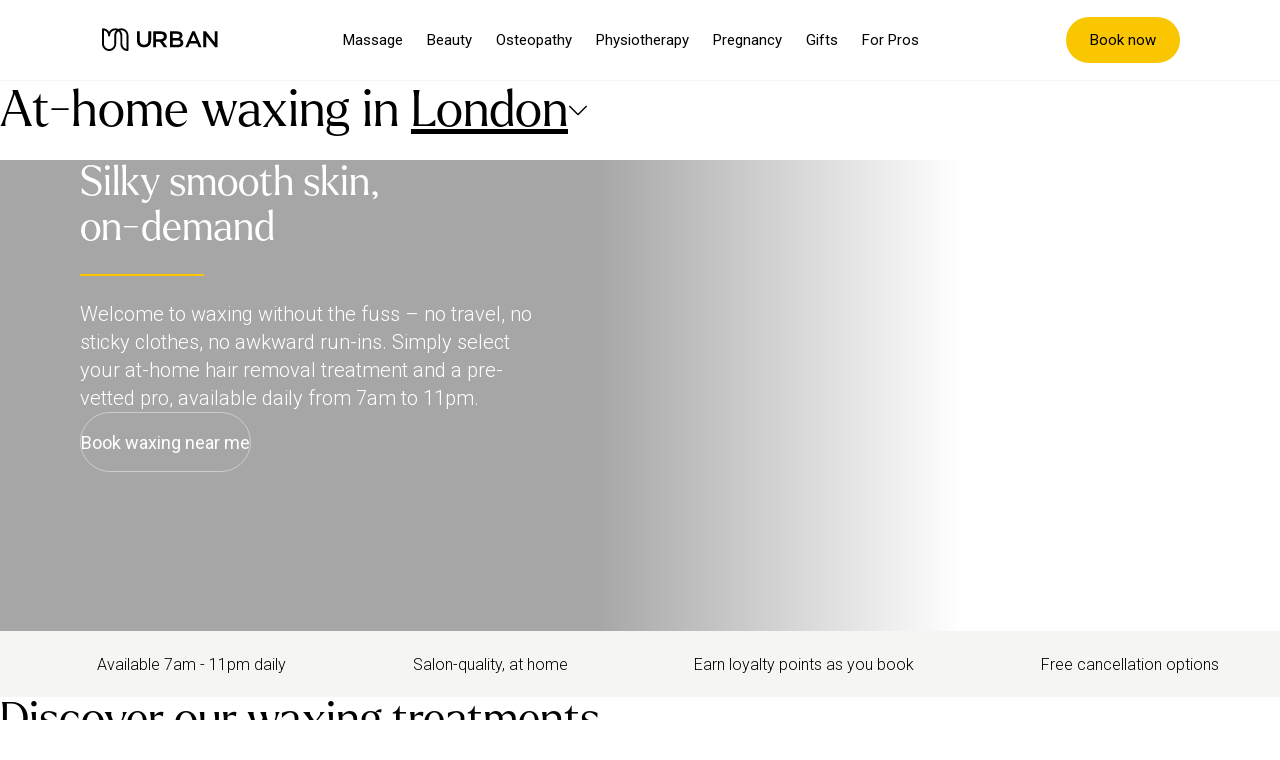

--- FILE ---
content_type: text/html; charset=utf-8
request_url: https://b2c-web-marketing.staging.urban.co/en-gb/beauty/hair-removal
body_size: 74003
content:
<!DOCTYPE html><html lang="en-gb"><head><meta charSet="utf-8"/><meta name="viewport" content="width=device-width"/><script type="application/ld+json">{"@context":"http://schema.org","@type":"Webpage","headline":"Beauty Treatments | Beautician Near Me | Urban.co","url":"/en-gb/beauty/hair-removal","about":[{"@type":"Thing","name":"Cosmetology","description":"Cosmetology (from Greek κοσμητικός, kosmētikos, \"beautifying\";[1] and -λογία, -logia) is the study and application of beauty treatment. Branches of specialty include hairstyling, skin care, cosmetics, manicures/pedicures, non-permanent hair removal such as waxing and sugaring, and permanent hair removal processes such as electrology and intense pulsed light (IPL).","SameAs":["https://www.wikidata.org/wiki/Q2474068","https://en.wikipedia.org/wiki/Cosmetology","https://www.google.com/search?kgmid=/m/028rbj"]}],"mentions":[{"@type":"Thing","name":"Cosmetology","description":"Cosmetology (from Greek κοσμητικός, kosmētikos, \"beautifying\";[1] and -λογία, -logia) is the study and application of beauty treatment. Branches of specialty include hairstyling, skin care, cosmetics, manicures/pedicures, non-permanent hair removal such as waxing and sugaring, and permanent hair removal processes such as electrology and intense pulsed light (IPL).","SameAs":["https://www.wikidata.org/wiki/Q2474068","https://en.wikipedia.org/wiki/Cosmetology","https://www.google.com/search?kgmid=/m/028rbj"]}]}</script><script type="application/ld+json">{"@context":"https://schema.org","@type":"Product","description":"Get silky smooth skin without the salon stress. Choose your at-home hair removal treatment, select a pre-vetted pro and pick a time and place that suits you.","image":["https://a.storyblok.com/f/162722/x/1d1732fa46/small-black-logo.svg"],"aggregateRating":{"@type":"AggregateRating","reviewCount":"55122","bestRating":"5","ratingValue":"4.9"},"name":"At-home waxing near me | Book today | Urban"}</script><title>At-home waxing near me | Book today | Urban</title><meta name="robots" content="index,follow"/><meta name="description" content="Get silky smooth skin without the salon stress. Choose your at-home hair removal treatment, select a pre-vetted pro and pick a time and place that suits you."/><meta property="og:title" content="At-home waxing near me | Book today | Urban"/><meta property="og:description" content="Get silky smooth skin without the salon stress. Choose your at-home hair removal treatment, select a pre-vetted pro and pick a time and place that suits you."/><meta property="og:url" content="https://urban.co/en-gb/beauty/hair-removal"/><meta property="og:image" content=""/><link rel="canonical" href="https://urban.co/en-gb/beauty/hair-removal"/><link rel="icon" type="image/png" sizes="16x16" href="/assets/images/favicon_16x16.png"/><link rel="icon" type="image/png" sizes="32x32" href="/assets/images/favicon_32x32.png"/><link rel="preload" as="image" imagesrcset="https://a.storyblok.com/f/162722/x/ee0c7f355c/logo.svg 1x, https://a.storyblok.com/f/162722/x/ee0c7f355c/logo.svg 2x"/><link href="https://unpkg.com/cloudinary-video-player@1.11.1/dist/cld-video-player.min.css" rel="stylesheet"/><link href="https://unpkg.com/cloudinary-video-player@1.11.1/dist/cld-video-player.min.css" rel="stylesheet"/><link href="https://unpkg.com/cloudinary-video-player@1.11.1/dist/cld-video-player.min.css" rel="stylesheet"/><meta name="next-head-count" content="18"/><script>
                (function (m, a, z, e) {
                  var s, t;
                  try {
                    t = m.sessionStorage.getItem('maze-us');
                  } catch (err) {}

                  if (!t) {
                    t = new Date().getTime();
                    try {
                      m.sessionStorage.setItem('maze-us', t);
                    } catch (err) {}
                  }

                  s = a.createElement('script');
                  s.src = z + '?apiKey=' + e;
                  s.async = true;
                  a.getElementsByTagName('head')[0].appendChild(s);
                  m.mazeUniversalSnippetApiKey = e;
                })(window, document, 'https://snippet.maze.co/maze-universal-loader.js', '03534814-809f-4fef-964d-b6e8eba47762');
              </script><link rel="preconnect" href="https://fonts.googleapis.com"/><link rel="preconnect" href="https://fonts.gstatic.com"/><link rel="stylesheet" data-href="https://fonts.googleapis.com/css2?family=Roboto:wght@300;400;500&amp;display=swap"/><link rel="preload" href="https://static.urban.co/fonts/Larken/webFonts/LarkenLight/font.woff" as="font" type="font/woff" crossorigin=""/><link rel="preload" href="https://static.urban.co/fonts/Larken/webFonts/LarkenLightItalic/font.woff" as="font" type="font/woff" crossorigin=""/><link rel="preload" href="https://static.urban.co/fonts/Larken/webFonts/LarkenThin/font.woff" as="font" type="font/woff" crossorigin=""/><script async="" src="https://www.googletagmanager.com/gtag/js?id=G-EKM0S8QYQ3"></script><script id="gtag-init">
                window.dataLayer = window.dataLayer || [];
                function gtag(){dataLayer.push(arguments);}
                gtag('js', new Date());
              </script><link rel="preload" href="/_next/static/css/fece8932315ac8da.css" as="style"/><link rel="stylesheet" href="/_next/static/css/fece8932315ac8da.css" data-n-g=""/><noscript data-n-css=""></noscript><script defer="" nomodule="" src="/_next/static/chunks/polyfills-c67a75d1b6f99dc8.js"></script><script id="trustpilot-widget" async="" src="https://widget.trustpilot.com/bootstrap/v5/tp.widget.bootstrap.min.js" defer="" data-nscript="beforeInteractive"></script><script src="https://urbanco--partialcpy.sandbox.my.site.com/ESWMessagingUserWebsite1735010539095/assets/js/bootstrap.min.js" defer="" data-nscript="beforeInteractive"></script><script src="/_next/static/chunks/webpack-b35e69ce15f91be9.js" defer=""></script><script src="/_next/static/chunks/framework-10bfe468bcd487db.js" defer=""></script><script src="/_next/static/chunks/main-de37eb7f42478200.js" defer=""></script><script src="/_next/static/chunks/pages/_app-711916942fbf1edc.js" defer=""></script><script src="/_next/static/chunks/585-025188acfd5444f1.js" defer=""></script><script src="/_next/static/chunks/pages/%5B%5B...slug%5D%5D-0b2b90e1296567dd.js" defer=""></script><script src="/_next/static/bq11j_He89J9DQiz_ViJA/_buildManifest.js" defer=""></script><script src="/_next/static/bq11j_He89J9DQiz_ViJA/_ssgManifest.js" defer=""></script><style data-styled="" data-styled-version="5.3.5">@font-face{font-family:'Larken';src:url('https://static.urban.co/fonts/Larken/webFonts/LarkenLight/font.woff') format('woff');font-weight:300;font-style:normal;font-display:swap;}/*!sc*/
@font-face{font-family:'Larken';src:url('https://static.urban.co/fonts/Larken/webFonts/LarkenLightItalic/font.woff') format('woff');font-weight:300;font-style:italic;font-display:swap;}/*!sc*/
@font-face{font-family:'Larken';src:url('https://static.urban.co/fonts/Larken/webFonts/LarkenThin/font.woff') format('woff');font-weight:100;font-style:normal;font-display:swap;}/*!sc*/
*,*::before,*::after{box-sizing:border-box;-webkit-font-smoothing:antialiased;-moz-osx-font-smoothing:grayscale;}/*!sc*/
html{font-size:62.5%;-webkit-scroll-behavior:smooth;-moz-scroll-behavior:smooth;-ms-scroll-behavior:smooth;scroll-behavior:smooth;}/*!sc*/
body{margin:0;padding:env(safe-area-inset-top) env(safe-area-inset-right) env(safe-area-inset-bottom) env(safe-area-inset-left);}/*!sc*/
h1,h2,h3,h4,h5,h6,p,a{margin:0;}/*!sc*/
input,textarea,button{font-family:inherit;}/*!sc*/
input::-webkit-outer-spin-button,input::-webkit-inner-spin-button{-webkit-appearance:none;margin:0;}/*!sc*/
input[type='number']{-moz-appearance:textfield;}/*!sc*/
a{-webkit-text-decoration:none;text-decoration:none;}/*!sc*/
.sr-only{position:absolute;width:1px;height:1px;padding:0;margin:-1px;overflow:hidden;-webkit-clip:rect(0,0,0,0);clip:rect(0,0,0,0);white-space:nowrap;border-width:0;}/*!sc*/
#transaction-banner-section{display:-webkit-box;display:-webkit-flex;display:-ms-flexbox;display:flex;-webkit-box-pack:center;-webkit-justify-content:center;-ms-flex-pack:center;justify-content:center;z-index:10;position:fixed;top:130px;-webkit-transition:all 0.2s ease-in-out;transition:all 0.2s ease-in-out;width:100%;}/*!sc*/
.transaction-banner-section.show{overflow:hidden;padding:24px;}/*!sc*/
.transaction-banner-inner-wrap{max-width:770px;width:100%;}/*!sc*/
.transaction-banner{position:relative;background:#fff;border-radius:8px;box-shadow:0px 0px 12px 0px #2B2B2B26;padding:24px;color:#4f657e;}/*!sc*/
.transaction-banner .banner-elements{display:-webkit-box;display:-webkit-flex;display:-ms-flexbox;display:flex;-webkit-box-pack:justify;-webkit-justify-content:space-between;-ms-flex-pack:justify;justify-content:space-between;}/*!sc*/
.banner-text-container{display:-webkit-box;display:-webkit-flex;display:-ms-flexbox;display:flex;-webkit-flex-direction:column;-ms-flex-direction:column;flex-direction:column;gap:6px;}/*!sc*/
.banner-text-title{font-size:20px;font-family:'Larken',sans-serif;font-weight:300;color:black;}/*!sc*/
.banner-text-description{font-size:16px;font-family:'Roboto',sans-serif;font-weight:300;color:black;}/*!sc*/
.banner-actions-container{display:-webkit-box;display:-webkit-flex;display:-ms-flexbox;display:flex;-webkit-box-pack:justify;-webkit-justify-content:space-between;-ms-flex-pack:justify;justify-content:space-between;-webkit-align-items:center;-webkit-box-align:center;-ms-flex-align:center;align-items:center;gap:12px;}/*!sc*/
.transaction-banner .primary-btn.desktop-btn{display:-webkit-box;display:-webkit-flex;display:-ms-flexbox;display:flex;-webkit-align-items:center;-webkit-box-align:center;-ms-flex-align:center;align-items:center;padding-inline:28px;background-color:#FAC600;border-radius:20px;height:32px;font-size:14px;font-family:'Roboto',sans-serif;color:black;border:none;cursor:pointer;}/*!sc*/
.close-transaction-banner-desktop{cursor:pointer;margin-top:2px;}/*!sc*/
.close-transaction-banner-desktop:before{content:url("/assets/images/x-close.svg");}/*!sc*/
@media (max-width:800px){.close-transaction-banner-desktop{display:none;}.close-transaction-banner-desktop:before{content:none;}#transaction-banner-section{padding-inline:12px;}.transaction-banner{display:-webkit-box;display:-webkit-flex;display:-ms-flexbox;display:flex;padding:18px;}.transaction-banner .banner-elements{width:100%;-webkit-flex-direction:column;-ms-flex-direction:column;flex-direction:column;gap:18px;}.banner-text-container{gap:3px;}.banner-text-title{font-size:16px;font-weight:300;}.banner-text-description{font-size:14px;font-weight:300;}.close-transaction-banner-mobile{cursor:pointer;display:block;padding-left:12px;margin-top:0px;}.close-transaction-banner-mobile:before{content:url("/assets/images/x-close.svg");}}/*!sc*/
@media (max-width:575px){#transaction-banner-section{top:160px;}}/*!sc*/
@media (max-width:400px){.transaction-banner .primary-btn.desktop-btn{-webkit-box-pack:center;-webkit-justify-content:center;-ms-flex-pack:center;justify-content:center;width:100%;}}/*!sc*/
data-styled.g1[id="sc-global-gFA-DWL1"]{content:"sc-global-gFA-DWL1,"}/*!sc*/
.diOnds{position:relative;height:100%;width:100%;}/*!sc*/
data-styled.g2[id="sc-f39a0099-0"]{content:"diOnds,"}/*!sc*/
.iTRCYk{display:-webkit-box;display:-webkit-flex;display:-ms-flexbox;display:flex;-webkit-flex-direction:column;-ms-flex-direction:column;flex-direction:column;width:100%;}/*!sc*/
data-styled.g6[id="sc-d432bf0f-0"]{content:"iTRCYk,"}/*!sc*/
.fqYuHY{position:relative;height:471px;}/*!sc*/
data-styled.g7[id="sc-d432bf0f-1"]{content:"fqYuHY,"}/*!sc*/
.kYVRHw{position:absolute;width:100%;height:100%;}/*!sc*/
.kYVRHw .banner-image{z-index:-1;}/*!sc*/
data-styled.g8[id="sc-d432bf0f-2"]{content:"kYVRHw,"}/*!sc*/
.dPRSPc{position:absolute;width:100%;height:100%;background:linear-gradient(270deg,rgba(0,0,0,0) 24.92%,rgba(0,0,0,0.35) 53.51%);}/*!sc*/
data-styled.g9[id="sc-d432bf0f-3"]{content:"dPRSPc,"}/*!sc*/
.nXAKn{position:absolute;top:0px;bottom:0px;margin-block:auto;height:-webkit-fit-content;height:-moz-fit-content;height:fit-content;padding-left:8rem;max-width:550px;}/*!sc*/
data-styled.g10[id="sc-d432bf0f-4"]{content:"nXAKn,"}/*!sc*/
.gLArxR{text-align:left;}/*!sc*/
data-styled.g11[id="sc-d432bf0f-5"]{content:"gLArxR,"}/*!sc*/
.vOkqe{text-align:left;}/*!sc*/
data-styled.g12[id="sc-d432bf0f-6"]{content:"vOkqe,"}/*!sc*/
.iJMNIh{padding-block:3rem;}/*!sc*/
data-styled.g13[id="sc-d432bf0f-7"]{content:"iJMNIh,"}/*!sc*/
.cJUjTk{cursor:pointer;display:-webkit-box;display:-webkit-flex;display:-ms-flexbox;display:flex;-webkit-box-pack:center;-webkit-justify-content:center;-ms-flex-pack:center;justify-content:center;-webkit-align-items:center;-webkit-box-align:center;-ms-flex-align:center;align-items:center;border-radius:3rem;min-height:4.7rem;padding-inline:1.6rem;padding-block:1rem;-webkit-transition:all 0.5s;transition:all 0.5s;font-size:1.8rem;font-family:Roboto,sans-serif;text-align:center;border-style:solid;border-width:1px;border-color:#CCCCCC;background:transparent;color:#ffffff;}/*!sc*/
a.sc-95f3d2ca-0{-webkit-text-decoration:none;text-decoration:none;}/*!sc*/
@media (min-width:576px){.cJUjTk{width:-webkit-fit-content;width:-moz-fit-content;width:fit-content;}}/*!sc*/
@media (min-width:576px){.cJUjTk{padding-inline:2.25rem;min-height:6rem;}}/*!sc*/
.cJUjTk:hover{background-color:#ffffff;color:#000000;}/*!sc*/
.cJUjTk:focus{border:2px solid #FAC600;}/*!sc*/
.ecOdvW{cursor:pointer;display:-webkit-box;display:-webkit-flex;display:-ms-flexbox;display:flex;-webkit-box-pack:center;-webkit-justify-content:center;-ms-flex-pack:center;justify-content:center;-webkit-align-items:center;-webkit-box-align:center;-ms-flex-align:center;align-items:center;border-radius:3rem;min-height:4.7rem;padding-inline:1.6rem;padding-block:1rem;-webkit-transition:all 0.5s;transition:all 0.5s;font-size:1.8rem;font-family:Roboto,sans-serif;text-align:center;border:none;background:transparent;-webkit-text-decoration:underline;text-decoration:underline;font-weight:300;font-size:1.5rem;text-underline-offset:0.2rem;padding-inline:0;color:#000000;}/*!sc*/
a.sc-95f3d2ca-0{-webkit-text-decoration:none;text-decoration:none;}/*!sc*/
@media (min-width:576px){.ecOdvW{width:-webkit-fit-content;width:-moz-fit-content;width:fit-content;}}/*!sc*/
@media (min-width:576px){.ecOdvW{padding-inline:2.25rem;min-height:6rem;}}/*!sc*/
.ecOdvW:hover{color:#888888;}/*!sc*/
@media (min-width:576px){.ecOdvW{padding-inline:2.25rem;font-size:1.8rem;}}/*!sc*/
.ecOdvW:focus{border-radius:10rem;border:1px solid #FAC600;}/*!sc*/
.bhLkpY{cursor:pointer;display:-webkit-box;display:-webkit-flex;display:-ms-flexbox;display:flex;-webkit-box-pack:center;-webkit-justify-content:center;-ms-flex-pack:center;justify-content:center;-webkit-align-items:center;-webkit-box-align:center;-ms-flex-align:center;align-items:center;border-radius:3rem;min-height:4.7rem;padding-inline:1.6rem;padding-block:1rem;-webkit-transition:all 0.5s;transition:all 0.5s;font-size:1.8rem;font-family:Roboto,sans-serif;text-align:center;border-style:solid;border-width:1px;border-color:#000000;background:transparent;color:#000000;}/*!sc*/
a.sc-95f3d2ca-0{-webkit-text-decoration:none;text-decoration:none;}/*!sc*/
@media (min-width:576px){.bhLkpY{width:-webkit-fit-content;width:-moz-fit-content;width:fit-content;}}/*!sc*/
@media (min-width:576px){.bhLkpY{padding-inline:2.25rem;min-height:6rem;}}/*!sc*/
.bhLkpY:hover{background-color:#000000;color:#ffffff;}/*!sc*/
.bhLkpY:focus{border:2px solid #FAC600;}/*!sc*/
.bkQqcf{cursor:pointer;display:-webkit-box;display:-webkit-flex;display:-ms-flexbox;display:flex;-webkit-box-pack:center;-webkit-justify-content:center;-ms-flex-pack:center;justify-content:center;-webkit-align-items:center;-webkit-box-align:center;-ms-flex-align:center;align-items:center;border-radius:3rem;min-height:4.7rem;padding-inline:1.6rem;padding-block:1rem;-webkit-transition:all 0.5s;transition:all 0.5s;font-size:1.8rem;font-family:Roboto,sans-serif;text-align:center;width:100%;border-style:solid;border-width:1px;border-color:#CCCCCC;background:transparent;color:#000000;}/*!sc*/
a.sc-95f3d2ca-0{-webkit-text-decoration:none;text-decoration:none;}/*!sc*/
@media (min-width:576px){.bkQqcf{width:-webkit-fit-content;width:-moz-fit-content;width:fit-content;}}/*!sc*/
@media (min-width:576px){.bkQqcf{padding-inline:2.25rem;min-height:6rem;}}/*!sc*/
.bkQqcf:hover{background-color:#ffffff;color:#000000;}/*!sc*/
.bkQqcf:focus{border:2px solid #FAC600;}/*!sc*/
.dFqwhY{cursor:pointer;display:-webkit-box;display:-webkit-flex;display:-ms-flexbox;display:flex;-webkit-box-pack:center;-webkit-justify-content:center;-ms-flex-pack:center;justify-content:center;-webkit-align-items:center;-webkit-box-align:center;-ms-flex-align:center;align-items:center;border-radius:3rem;min-height:4.7rem;padding-inline:1.6rem;padding-block:1rem;-webkit-transition:all 0.5s;transition:all 0.5s;font-size:1.8rem;font-family:Roboto,sans-serif;text-align:center;border-style:solid;border-width:1px;border-color:#CCCCCC;background:transparent;color:#000000;}/*!sc*/
a.sc-95f3d2ca-0{-webkit-text-decoration:none;text-decoration:none;}/*!sc*/
@media (min-width:576px){.dFqwhY{width:-webkit-fit-content;width:-moz-fit-content;width:fit-content;}}/*!sc*/
@media (min-width:576px){.dFqwhY{padding-inline:2.25rem;min-height:6rem;}}/*!sc*/
.dFqwhY:hover{background-color:#ffffff;color:#000000;}/*!sc*/
.dFqwhY:focus{border:2px solid #FAC600;}/*!sc*/
data-styled.g20[id="sc-95f3d2ca-0"]{content:"cJUjTk,ecOdvW,bhLkpY,bkQqcf,dFqwhY,"}/*!sc*/
.doDomG{display:-webkit-box;display:-webkit-flex;display:-ms-flexbox;display:flex;-webkit-flex-direction:column;-ms-flex-direction:column;flex-direction:column;width:16rem;background-color:#F5F5F3;}/*!sc*/
.doDomG .Card-Image{-webkit-transition:all,-webkit-transform 1500ms cubic-bezier(0.165,0.84,0.44,1);-webkit-transition:all,transform 1500ms cubic-bezier(0.165,0.84,0.44,1);transition:all,transform 1500ms cubic-bezier(0.165,0.84,0.44,1);}/*!sc*/
@media (min-width:576px){.doDomG{width:29.5rem;}}/*!sc*/
.doDomG:hover .CardImageOverlay{opacity:1;}/*!sc*/
.doDomG:hover .Card-Image{-webkit-transition:all,-webkit-transform 1500ms cubic-bezier(0.165,0.84,0.44,1);-webkit-transition:all,transform 1500ms cubic-bezier(0.165,0.84,0.44,1);transition:all,transform 1500ms cubic-bezier(0.165,0.84,0.44,1);-webkit-transform:scaleX(1.05) scaleY(1.05);-ms-transform:scaleX(1.05) scaleY(1.05);transform:scaleX(1.05) scaleY(1.05);}/*!sc*/
data-styled.g21[id="sc-f3e85728-0"]{content:"doDomG,"}/*!sc*/
.eUpMC{position:relative;width:100%;height:11.5rem;}/*!sc*/
@media (min-width:576px){.eUpMC{height:15rem;}}/*!sc*/
data-styled.g22[id="sc-f3e85728-1"]{content:"eUpMC,"}/*!sc*/
.iYSRfO{z-index:1;width:100%;height:100%;opacity:0;background-color:rgba(255,255,255,0.2);position:absolute;-webkit-transition:all,opacity 1000ms;transition:all,opacity 1000ms;}/*!sc*/
data-styled.g23[id="sc-f3e85728-2"]{content:"iYSRfO,"}/*!sc*/
.kNTbfs{padding:1.2rem;display:-webkit-box;display:-webkit-flex;display:-ms-flexbox;display:flex;-webkit-flex-direction:column;-ms-flex-direction:column;flex-direction:column;-webkit-flex:1;-ms-flex:1;flex:1;gap:1rem;}/*!sc*/
@media (min-width:576px){.kNTbfs{padding:2rem;}}/*!sc*/
data-styled.g24[id="sc-f3e85728-3"]{content:"kNTbfs,"}/*!sc*/
.kXbwBI{display:-webkit-box;display:-webkit-flex;display:-ms-flexbox;display:flex;gap:0.8rem;-webkit-flex-wrap:wrap;-ms-flex-wrap:wrap;flex-wrap:wrap;}/*!sc*/
data-styled.g25[id="sc-f3e85728-4"]{content:"kXbwBI,"}/*!sc*/
.edYHxM .TypographyBlokContent{display:-webkit-box;-webkit-line-clamp:2;-webkit-box-orient:vertical;overflow:hidden;text-overflow:ellipsis;font-family:Roboto,sans-serif;font-size:1.6rem;font-weight:400;line-height:2.2rem;color:#000000;}/*!sc*/
@media (min-width:320px){.edYHxM .TypographyBlokContent{display:-webkit-box;-webkit-line-clamp:2;-webkit-box-orient:vertical;overflow:hidden;text-overflow:ellipsis;font-family:Larken,sans-serif;font-size:2.3rem;font-weight:300;line-height:3.6rem;color:#000000;}@media (min-width:1200px){.edYHxM .TypographyBlokContent{font-size:2.6rem;}}}/*!sc*/
data-styled.g26[id="sc-f3e85728-5"]{content:"edYHxM,"}/*!sc*/
.zlmKJ .TypographyBlokContent{font-family:Roboto,sans-serif;font-weight:300;font-size:1.7rem;line-height:2.5rem;color:#000000;display:-webkit-box;-webkit-line-clamp:3;-webkit-box-orient:vertical;overflow:hidden;text-overflow:ellipsis;}/*!sc*/
data-styled.g27[id="sc-f3e85728-6"]{content:"zlmKJ,"}/*!sc*/
.grCOwF{display:-webkit-box;display:-webkit-flex;display:-ms-flexbox;display:flex;-webkit-flex-direction:column;-ms-flex-direction:column;flex-direction:column;row-gap:1rem;margin-top:auto;padding-top:1rem;-webkit-box-pack:justify;-webkit-justify-content:space-between;-ms-flex-pack:justify;justify-content:space-between;}/*!sc*/
@media (min-width:1200px){.grCOwF{-webkit-flex-direction:row;-ms-flex-direction:row;flex-direction:row;}}/*!sc*/
data-styled.g28[id="sc-f3e85728-7"]{content:"grCOwF,"}/*!sc*/
.kAssNZ{background-color:#ffffff;display:-webkit-box;display:-webkit-flex;display:-ms-flexbox;display:flex;-webkit-flex-direction:column;-ms-flex-direction:column;flex-direction:column;gap:2rem;padding:2rem;width:100%;}/*!sc*/
@media (min-width:1200px){.kAssNZ{-webkit-flex-direction:row;-ms-flex-direction:row;flex-direction:row;gap:3rem;padding:5.8rem;}}/*!sc*/
data-styled.g29[id="sc-6a0df591-0"]{content:"kAssNZ,"}/*!sc*/
.eOXASZ{display:unset;-webkit-flex-direction:column;-ms-flex-direction:column;flex-direction:column;width:100%;-webkit-align-items:unset;-webkit-box-align:unset;-ms-flex-align:unset;align-items:unset;-webkit-box-pack:unset;-webkit-justify-content:unset;-ms-flex-pack:unset;justify-content:unset;}/*!sc*/
@media (min-width:1200px){.eOXASZ{display:unset;-webkit-align-items:unset;-webkit-box-align:unset;-ms-flex-align:unset;align-items:unset;-webkit-box-pack:unset;-webkit-justify-content:unset;-ms-flex-pack:unset;justify-content:unset;}}/*!sc*/
data-styled.g30[id="sc-6a0df591-1"]{content:"eOXASZ,"}/*!sc*/
.fpclCG{width:100%;display:unset;-webkit-flex-direction:column;-ms-flex-direction:column;flex-direction:column;-webkit-align-items:unset;-webkit-box-align:unset;-ms-flex-align:unset;align-items:unset;-webkit-box-pack:unset;-webkit-justify-content:unset;-ms-flex-pack:unset;justify-content:unset;}/*!sc*/
@media (min-width:1200px){.fpclCG{display:unset;-webkit-align-items:unset;-webkit-box-align:unset;-ms-flex-align:unset;align-items:unset;-webkit-box-pack:unset;-webkit-justify-content:unset;-ms-flex-pack:unset;justify-content:unset;}}/*!sc*/
data-styled.g31[id="sc-6a0df591-2"]{content:"fpclCG,"}/*!sc*/
.ccZVUE{display:-webkit-box;display:-webkit-flex;display:-ms-flexbox;display:flex;-webkit-align-items:center;-webkit-box-align:center;-ms-flex-align:center;align-items:center;gap:0.5rem;padding:6px 8px;width:-webkit-fit-content;width:-moz-fit-content;width:fit-content;background-color:#F5EF9F;border-radius:200px;-webkit-flex-shrink:0;-ms-flex-negative:0;flex-shrink:0;}/*!sc*/
.ccZVUE .TypographyBlokContent{font-size:1.5rem;font-family:Roboto,sans-serif;font-weight:300;line-height:1.8rem;}/*!sc*/
@media (min-width:1200px){.ccZVUE{background-color:#F5EF9F;}}/*!sc*/
data-styled.g33[id="sc-e7a7dddf-0"]{content:"ccZVUE,"}/*!sc*/
.eMbraQ{display:-webkit-box;display:-webkit-flex;display:-ms-flexbox;display:flex;-webkit-align-items:center;-webkit-box-align:center;-ms-flex-align:center;align-items:center;-webkit-flex-direction:column;-ms-flex-direction:column;flex-direction:column;width:100%;background-color:#F5F5F3;cursor:unset;}/*!sc*/
@media (min-width:1200px){.eMbraQ{-webkit-flex-direction:row;-ms-flex-direction:row;flex-direction:row;min-height:105px;}}/*!sc*/
data-styled.g35[id="sc-409abcd-0"]{content:"eMbraQ,"}/*!sc*/
.RsBlV{display:-webkit-box;display:-webkit-flex;display:-ms-flexbox;display:flex;-webkit-flex-direction:column;-ms-flex-direction:column;flex-direction:column;width:100%;padding:2rem;gap:2rem;}/*!sc*/
@media (min-width:1200px){.RsBlV{-webkit-flex-direction:row;-ms-flex-direction:row;flex-direction:row;-webkit-box-pack:justify;-webkit-justify-content:space-between;-ms-flex-pack:justify;justify-content:space-between;-webkit-align-items:center;-webkit-box-align:center;-ms-flex-align:center;align-items:center;padding-inline:3rem;}}/*!sc*/
data-styled.g38[id="sc-409abcd-3"]{content:"RsBlV,"}/*!sc*/
.grXVTK{display:-webkit-box;display:-webkit-flex;display:-ms-flexbox;display:flex;-webkit-flex-direction:column;-ms-flex-direction:column;flex-direction:column;gap:1.5rem;}/*!sc*/
data-styled.g39[id="sc-409abcd-4"]{content:"grXVTK,"}/*!sc*/
.jVdHKy .TypographyBlokContent{font-family:Larken,sans-serif;font-weight:300;font-size:2.4rem;line-height:3.3rem;}/*!sc*/
@media (min-width:1200px){.jVdHKy .TypographyBlokContent{line-height:2.5rem;}}/*!sc*/
data-styled.g40[id="sc-409abcd-5"]{content:"jVdHKy,"}/*!sc*/
.jNxaCO{display:-webkit-box;display:-webkit-flex;display:-ms-flexbox;display:flex;-webkit-align-items:center;-webkit-box-align:center;-ms-flex-align:center;align-items:center;-webkit-flex-shrink:0;-ms-flex-negative:0;flex-shrink:0;}/*!sc*/
data-styled.g44[id="sc-409abcd-9"]{content:"jNxaCO,"}/*!sc*/
.jcWVKo{display:-webkit-box;display:-webkit-flex;display:-ms-flexbox;display:flex;-webkit-align-items:center;-webkit-box-align:center;-ms-flex-align:center;align-items:center;-webkit-flex-direction:row-reverse;-ms-flex-direction:row-reverse;flex-direction:row-reverse;-webkit-box-pack:justify;-webkit-justify-content:space-between;-ms-flex-pack:justify;justify-content:space-between;width:100%;gap:1rem;}/*!sc*/
@media (min-width:1200px){.jcWVKo{-webkit-flex-direction:row;-ms-flex-direction:row;flex-direction:row;gap:0rem;}}/*!sc*/
data-styled.g45[id="sc-409abcd-10"]{content:"jcWVKo,"}/*!sc*/
.bjirMq{position:relative;display:-webkit-box;display:-webkit-flex;display:-ms-flexbox;display:flex;gap:2rem;padding-inline:2rem;padding-block:1rem;}/*!sc*/
@media (min-width:768px){.bjirMq{gap:3rem;padding-inline:8rem;padding-block:3rem;}}/*!sc*/
.RkogI{position:relative;display:-webkit-box;display:-webkit-flex;display:-ms-flexbox;display:flex;gap:2rem;padding-inline:2rem;padding-block:2rem;}/*!sc*/
@media (min-width:768px){.RkogI{gap:3rem;padding-inline:8rem;padding-block:2rem;}}/*!sc*/
.kWusEk{position:relative;display:-webkit-box;display:-webkit-flex;display:-ms-flexbox;display:flex;background-color:#F5F5F3;gap:2rem;padding-inline:2rem;padding-block:4rem;}/*!sc*/
@media (min-width:768px){.kWusEk{gap:3rem;padding-inline:10rem;padding-block:5.8rem;}}/*!sc*/
.fshocK{position:relative;display:-webkit-box;display:-webkit-flex;display:-ms-flexbox;display:flex;background-color:#F5F5F3;gap:2rem;padding-inline:2rem;padding-block:0rem;}/*!sc*/
@media (min-width:768px){.fshocK{gap:3rem;padding-inline:8rem;padding-block:0rem;}}/*!sc*/
.bJMoQi{position:relative;display:-webkit-box;display:-webkit-flex;display:-ms-flexbox;display:flex;gap:2rem;padding-inline:0rem;padding-block:0rem;}/*!sc*/
@media (min-width:768px){.bJMoQi{gap:3rem;padding-inline:0rem;padding-block:0rem;}}/*!sc*/
.jlXIEd{position:relative;display:-webkit-box;display:-webkit-flex;display:-ms-flexbox;display:flex;gap:2rem;padding-inline:2rem;padding-block:2rem;}/*!sc*/
@media (min-width:768px){.jlXIEd{gap:3rem;padding-inline:8rem;padding-block:3rem;}}/*!sc*/
.hfEZtm{position:relative;display:-webkit-box;display:-webkit-flex;display:-ms-flexbox;display:flex;background-color:#F5F5F3;gap:2rem;padding-inline:2rem;padding-block:5.8rem;}/*!sc*/
@media (min-width:768px){.hfEZtm{gap:3rem;padding-inline:8rem;padding-block:7rem;}}/*!sc*/
.fYFztX{position:relative;display:-webkit-box;display:-webkit-flex;display:-ms-flexbox;display:flex;gap:2rem;padding-inline:2rem;padding-block:3rem;}/*!sc*/
@media (min-width:768px){.fYFztX{gap:3rem;padding-inline:8rem;padding-block:4rem;}}/*!sc*/
data-styled.g53[id="sc-f9d0ad7-0"]{content:"bjirMq,RkogI,kWusEk,fshocK,bJMoQi,jlXIEd,hfEZtm,fYFztX,"}/*!sc*/
.ksivMp{-webkit-align-items:flex-start;-webkit-box-align:flex-start;-ms-flex-align:flex-start;align-items:flex-start;-webkit-box-pack:start;-webkit-justify-content:flex-start;-ms-flex-pack:start;justify-content:flex-start;position:relative;max-width:144rem;width:100%;margin:0 auto;display:-webkit-box;display:-webkit-flex;display:-ms-flexbox;display:flex;-webkit-flex-direction:column;-ms-flex-direction:column;flex-direction:column;}/*!sc*/
@media (min-width:576px){.ksivMp{-webkit-align-items:flex-start;-webkit-box-align:flex-start;-ms-flex-align:flex-start;align-items:flex-start;-webkit-box-pack:start;-webkit-justify-content:flex-start;-ms-flex-pack:start;justify-content:flex-start;}}/*!sc*/
.lcaVdR{-webkit-align-items:center;-webkit-box-align:center;-ms-flex-align:center;align-items:center;-webkit-box-pack:start;-webkit-justify-content:flex-start;-ms-flex-pack:start;justify-content:flex-start;position:relative;max-width:144rem;width:100%;margin:0 auto;display:-webkit-box;display:-webkit-flex;display:-ms-flexbox;display:flex;-webkit-flex-direction:column;-ms-flex-direction:column;flex-direction:column;}/*!sc*/
@media (min-width:576px){.lcaVdR{-webkit-align-items:center;-webkit-box-align:center;-ms-flex-align:center;align-items:center;-webkit-box-pack:start;-webkit-justify-content:flex-start;-ms-flex-pack:start;justify-content:flex-start;}}/*!sc*/
.hjvaNm{-webkit-align-items:flex-start;-webkit-box-align:flex-start;-ms-flex-align:flex-start;align-items:flex-start;-webkit-box-pack:start;-webkit-justify-content:flex-start;-ms-flex-pack:start;justify-content:flex-start;position:relative;max-width:144rem;width:100%;margin:0 auto;display:-webkit-box;display:-webkit-flex;display:-ms-flexbox;display:flex;-webkit-flex-direction:column;-ms-flex-direction:column;flex-direction:column;}/*!sc*/
@media (min-width:576px){.hjvaNm{-webkit-align-items:flex-end;-webkit-box-align:flex-end;-ms-flex-align:flex-end;align-items:flex-end;-webkit-box-pack:start;-webkit-justify-content:flex-start;-ms-flex-pack:start;justify-content:flex-start;}}/*!sc*/
data-styled.g54[id="sc-f9d0ad7-1"]{content:"ksivMp,lcaVdR,hjvaNm,"}/*!sc*/
.PeRa-D{display:-webkit-box;display:-webkit-flex;display:-ms-flexbox;display:flex;gap:1.5rem;width:100%;overflow-y:auto;-ms-overflow-style:none;-webkit-scrollbar-width:none;-moz-scrollbar-width:none;-ms-scrollbar-width:none;scrollbar-width:none;}/*!sc*/
.PeRa-D::-webkit-scrollbar{display:none;}/*!sc*/
data-styled.g55[id="sc-c4aa25bc-0"]{content:"PeRa-D,"}/*!sc*/
.gMJTqc{display:-webkit-box;display:-webkit-flex;display:-ms-flexbox;display:flex;-webkit-flex-direction:column;-ms-flex-direction:column;flex-direction:column;width:100%;}/*!sc*/
@media (min-width:1200px){}/*!sc*/
data-styled.g56[id="sc-89c158ba-0"]{content:"gMJTqc,"}/*!sc*/
.jwZmfc{font-size:1.8rem;padding-bottom:1.7rem;border-color:#FAC600;font-family:Roboto,sans-serif;font-weight:300;cursor:pointer;min-width:-webkit-max-content;min-width:-moz-max-content;min-width:max-content;}/*!sc*/
.hczkXs{font-size:1.8rem;padding-bottom:1.7rem;border-bottom:2px solid;border-color:#FAC600;font-family:Roboto,sans-serif;font-weight:400;cursor:pointer;min-width:-webkit-max-content;min-width:-moz-max-content;min-width:max-content;}/*!sc*/
data-styled.g57[id="sc-21c4ab13-0"]{content:"jwZmfc,hczkXs,"}/*!sc*/
.bVKDZq{width:auto;margin-left:unset;margin-right:unset;margin-top:unset;margin-bottom:unset;}/*!sc*/
@media (min-width:576px){.bVKDZq{margin-left:-1.6rem;margin-right:unset;margin-top:unset;margin-bottom:unset;}}/*!sc*/
.kgytNe{width:100%;margin-left:unset;margin-right:unset;margin-top:unset;margin-bottom:unset;}/*!sc*/
@media (min-width:576px){.kgytNe{margin-left:unset;margin-right:unset;margin-top:unset;margin-bottom:unset;}}/*!sc*/
data-styled.g58[id="sc-8e568abf-0"]{content:"bVKDZq,kgytNe,"}/*!sc*/
.bSiEln{font-family:Larken,sans-serif;color:#000000;white-space:pre-line;font-size:4rem;font-weight:400;line-height:5.2rem;}/*!sc*/
@media (min-width:1200px){.bSiEln{font-size:6.4rem;line-height:8.2rem;}}/*!sc*/
data-styled.g59[id="sc-327074d-0"]{content:"bSiEln,"}/*!sc*/
.jOALPe{font-family:Larken,sans-serif;color:#000000;white-space:pre-line;font-size:4rem;font-weight:400;line-height:5.2rem;}/*!sc*/
@media (min-width:1200px){.jOALPe{font-size:6.4rem;line-height:8.2rem;}}/*!sc*/
data-styled.g60[id="sc-327074d-1"]{content:"jOALPe,"}/*!sc*/
.eMXOzX{font-family:Larken,sans-serif;color:#000000;white-space:pre-line;font-size:3.6rem;font-weight:400;line-height:4.6rem;}/*!sc*/
@media (min-width:1200px){.eMXOzX{font-size:4rem;line-height:5.2rem;}}/*!sc*/
.kAxYhY{font-family:Larken,sans-serif;color:#000000;white-space:pre-line;text-align:left;font-size:3.6rem;font-weight:400;line-height:4.6rem;}/*!sc*/
@media (min-width:1200px){.kAxYhY{font-size:4rem;line-height:5.2rem;}}/*!sc*/
data-styled.g62[id="sc-327074d-3"]{content:"eMXOzX,kAxYhY,"}/*!sc*/
.eHMHkb{font-family:Larken,sans-serif;color:#000000;white-space:pre-line;font-size:2.4rem;font-weight:400;line-height:3rem;}/*!sc*/
data-styled.g63[id="sc-327074d-4"]{content:"eHMHkb,"}/*!sc*/
.kntkyt{font-family:Roboto,sans-serif;color:#000000;white-space:pre-line;font-size:1.8rem;font-weight:300;line-height:2.4rem;}/*!sc*/
@media (min-width:1200px){.kntkyt{font-size:2rem;line-height:2.8rem;}}/*!sc*/
.kVcJre{font-family:Roboto,sans-serif;color:#000000;white-space:pre-line;text-align:left;font-size:1.8rem;font-weight:300;line-height:2.4rem;}/*!sc*/
@media (min-width:1200px){.kVcJre{font-size:2rem;line-height:2.8rem;}}/*!sc*/
data-styled.g64[id="sc-327074d-5"]{content:"kntkyt,kVcJre,"}/*!sc*/
.ftmJDG{font-family:Roboto,sans-serif;color:#000000;white-space:pre-line;font-size:1.5rem;font-weight:500;line-height:1.5rem;}/*!sc*/
data-styled.g66[id="sc-327074d-7"]{content:"ftmJDG,"}/*!sc*/
.ehujQL{font-family:Roboto,sans-serif;color:#000000;white-space:pre-line;font-size:1.5rem;font-weight:300;line-height:1.5rem;}/*!sc*/
data-styled.g67[id="sc-327074d-8"]{content:"ehujQL,"}/*!sc*/
.jnVxFm{font-family:Larken,sans-serif;color:#000000;white-space:pre-line;font-size:2.4rem;font-weight:400;line-height:3rem;}/*!sc*/
@media (min-width:1200px){.jnVxFm{font-size:1.5rem;line-height:1.8rem;}}/*!sc*/
@media (min-width:1200px){.jnVxFm{font-family:Roboto,sans-serif;}}/*!sc*/
data-styled.g69[id="sc-327074d-10"]{content:"jnVxFm,"}/*!sc*/
.hSqulm{font-weight:400;-webkit-text-decoration:underline solid;text-decoration:underline solid;color:#000000;}/*!sc*/
data-styled.g70[id="sc-327074d-11"]{content:"hSqulm,"}/*!sc*/
.evQTqJ{border:0;color:#000000;cursor:pointer;font-family:Roboto,sans-serif;font-size:1.8rem;font-weight:400;line-height:1.1rem;-webkit-transition:color 0.3s,background-color 0.3s;transition:color 0.3s,background-color 0.3s;background-color:#FAC600;border:2px solid #FAC600;border-radius:10rem;padding:2.4rem 5rem;min-width:32rem;width:unset;}/*!sc*/
.evQTqJ:hover{background-color:#FFB800;}/*!sc*/
.evQTqJ:focus{border:2px solid #441800;}/*!sc*/
.jtqueX{border:0;color:#000000;cursor:pointer;font-family:Roboto,sans-serif;font-size:1.8rem;font-weight:400;line-height:1.1rem;-webkit-transition:color 0.3s,background-color 0.3s;transition:color 0.3s,background-color 0.3s;background-color:transparent;border-radius:10rem;border:1px solid #000000;min-width:32rem;padding:2.4rem 5rem;width:unset;}/*!sc*/
.jtqueX:hover{background-color:#000000;color:#ffffff;}/*!sc*/
.jtqueX:focus{border:2px solid #FAC600;}/*!sc*/
data-styled.g127[id="sc-c0ebe5db-0"]{content:"evQTqJ,jtqueX,"}/*!sc*/
.gkLyOp{width:100%;margin-left:auto;margin-right:auto;padding-left:1.6rem;padding-right:1.6rem;max-width:128rem;width:100%;margin-left:auto;margin-right:auto;padding-left:1.6rem;padding-right:1.6rem;max-width:128rem;height:30rem;margin-bottom:2.6rem;position:relative;aspect-ratio:16 / 9;}/*!sc*/
@media (min-width:992px){.gkLyOp{padding-left:0;padding-right:0;}}/*!sc*/
@media (min-width:992px){.gkLyOp{padding-left:0;padding-right:0;}}/*!sc*/
@media (min-width:576px){.gkLyOp{height:36rem;}}/*!sc*/
.bujdfz{width:100%;margin-left:auto;margin-right:auto;padding-left:1.6rem;padding-right:1.6rem;max-width:128rem;width:100%;margin-left:auto;margin-right:auto;padding-left:1.6rem;padding-right:1.6rem;max-width:128rem;height:32.7rem;margin-bottom:2.6rem;position:relative;aspect-ratio:1 / 1;}/*!sc*/
@media (min-width:992px){.bujdfz{padding-left:0;padding-right:0;}}/*!sc*/
@media (min-width:992px){.bujdfz{padding-left:0;padding-right:0;}}/*!sc*/
@media (min-width:576px){.bujdfz{height:46rem;}}/*!sc*/
data-styled.g205[id="sc-f3a10225-0"]{content:"gkLyOp,bujdfz,"}/*!sc*/
.hLiVVo{border-top:1px solid rgba(255,255,255,0.05);padding:0;display:block;-webkit-scroll-margin-top:85px;-moz-scroll-margin-top:85px;-ms-scroll-margin-top:85px;scroll-margin-top:85px;}/*!sc*/
.hLiVVo:last-child{border-bottom:1px solid rgba(255,255,255,0.05);}/*!sc*/
@media (min-width:768px){.hLiVVo{border-top:1px solid rgba(0,0,0,0.1);}.hLiVVo:last-child{border-bottom:1px solid rgba(0,0,0,0.1);}}/*!sc*/
data-styled.g211[id="sc-8b57967b-0"]{content:"hLiVVo,"}/*!sc*/
.gxVCuu{width:1.6rem;height:1.6rem;margin-left:2.4rem;margin-right:0.6rem;}/*!sc*/
.gxVCuu svg{-webkit-transition:300ms;transition:300ms;-webkit-transform-origin:center;-ms-transform-origin:center;transform-origin:center;rotate:none;}/*!sc*/
data-styled.g212[id="sc-8b57967b-1"]{content:"gxVCuu,"}/*!sc*/
.hyfHDH{-webkit-align-items:center;-webkit-box-align:center;-ms-flex-align:center;align-items:center;border:0;background:none;cursor:pointer;display:-webkit-box;display:-webkit-flex;display:-ms-flexbox;display:flex;-webkit-box-pack:justify;-webkit-justify-content:space-between;-ms-flex-pack:justify;justify-content:space-between;width:100%;padding:2rem 0;}/*!sc*/
.hyfHDH > p{line-height:3rem;}/*!sc*/
@media (min-width:768px){.hyfHDH{padding:3.2rem 0;}}/*!sc*/
data-styled.g213[id="sc-8b57967b-2"]{content:"hyfHDH,"}/*!sc*/
.cGKpka{height:0px;overflow:hidden;-webkit-transition:height ease 0.2s;transition:height ease 0.2s;max-width:80rem;}/*!sc*/
.cGKpka .TypographyBlokContent{font-weight:300;font-family:Roboto,sans-serif;font-size:1.5rem;line-height:2.25rem;}/*!sc*/
@media (min-width:768px){.cGKpka .TypographyBlokContent{font-size:1.5rem;line-height:2.25rem;}}/*!sc*/
data-styled.g214[id="sc-8b57967b-3"]{content:"cGKpka,"}/*!sc*/
.hQwpmG{padding:0 0 1.5rem;}/*!sc*/
data-styled.g215[id="sc-8b57967b-4"]{content:"hQwpmG,"}/*!sc*/
.cgeMDx .TypographyBlokContent{text-align:left;font-weight:300;font-family:Roboto,sans-serif;font-size:1.8rem;line-height:2rem;}/*!sc*/
@media (min-width:768px){.cgeMDx .TypographyBlokContent{font-size:2rem;line-height:3rem;}}/*!sc*/
data-styled.g216[id="sc-8b57967b-5"]{content:"cgeMDx,"}/*!sc*/
.bxCYXY{display:block;width:100%;margin:auto;}/*!sc*/
data-styled.g217[id="sc-b07d375a-0"]{content:"bxCYXY,"}/*!sc*/
.fTBYsX{display:-webkit-box;display:-webkit-flex;display:-ms-flexbox;display:flex;-webkit-flex-direction:column;-ms-flex-direction:column;flex-direction:column;gap:1rem;width:157px;background-color:#F5F5F3;}/*!sc*/
@media (min-width:1200px){.fTBYsX{width:234px;}}/*!sc*/
data-styled.g218[id="sc-6ed5be7d-0"]{content:"fTBYsX,"}/*!sc*/
.jIPjOK{position:relative;width:100%;height:182px;}/*!sc*/
@media (min-width:1200px){.jIPjOK{height:262px;}}/*!sc*/
data-styled.g219[id="sc-6ed5be7d-1"]{content:"jIPjOK,"}/*!sc*/
.iHEWNT{font-size:2.4rem;}/*!sc*/
data-styled.g220[id="sc-6ed5be7d-2"]{content:"iHEWNT,"}/*!sc*/
.gvevTr{display:-webkit-box;display:-webkit-flex;display:-ms-flexbox;display:flex;-webkit-box-pack:center;-webkit-justify-content:center;-ms-flex-pack:center;justify-content:center;-webkit-flex-direction:column;-ms-flex-direction:column;flex-direction:column;-webkit-align-items:center;-webkit-box-align:center;-ms-flex-align:center;align-items:center;width:100%;min-height:62px;}/*!sc*/
@media (min-width:1200px){.gvevTr{-webkit-flex-direction:row;-ms-flex-direction:row;flex-direction:row;min-height:38px;gap:0.5rem;}}/*!sc*/
data-styled.g221[id="sc-6ed5be7d-3"]{content:"gvevTr,"}/*!sc*/
.kpPUxB{display:-webkit-box;display:-webkit-flex;display:-ms-flexbox;display:flex;gap:2rem;}/*!sc*/
@media (min-width:1200px){.kpPUxB{gap:4rem;}}/*!sc*/
data-styled.g223[id="sc-6246299e-0"]{content:"kpPUxB,"}/*!sc*/
.fOmVgE{display:-webkit-box;display:-webkit-flex;display:-ms-flexbox;display:flex;-webkit-align-items:center;-webkit-box-align:center;-ms-flex-align:center;align-items:center;cursor:pointer;}/*!sc*/
data-styled.g224[id="sc-6246299e-1"]{content:"fOmVgE,"}/*!sc*/
.bpheJK{display:-webkit-box;display:-webkit-flex;display:-ms-flexbox;display:flex;-webkit-align-items:center;-webkit-box-align:center;-ms-flex-align:center;align-items:center;-webkit-box-pack:justify;-webkit-justify-content:space-between;-ms-flex-pack:justify;justify-content:space-between;padding-inline:3em;}/*!sc*/
@media (min-width:1200px){.bpheJK{-webkit-box-pack:center;-webkit-justify-content:center;-ms-flex-pack:center;justify-content:center;gap:3rem;padding:0;}}/*!sc*/
.bpheJK .custom-swiper-pagination{display:-webkit-box;display:-webkit-flex;display:-ms-flexbox;display:flex;-webkit-align-items:center;-webkit-box-align:center;-ms-flex-align:center;align-items:center;}/*!sc*/
data-styled.g225[id="sc-5f96c00c-0"]{content:"bpheJK,"}/*!sc*/
.gCbqzO{width:310px;height:435px;}/*!sc*/
data-styled.g226[id="sc-e095caa3-0"]{content:"gCbqzO,"}/*!sc*/
.iPxjBO{display:-webkit-box;display:-webkit-flex;display:-ms-flexbox;display:flex;-webkit-column-gap:1.6rem;column-gap:1.6rem;row-gap:0.5rem;-webkit-flex-wrap:wrap;-ms-flex-wrap:wrap;flex-wrap:wrap;}/*!sc*/
.iPxjBO .selected-city-wrapper{font-family:Larken,sans-serif;font-weight:300;font-size:3.6rem;line-height:4.3rem;}/*!sc*/
@media (min-width:576px){.iPxjBO .selected-city-wrapper{font-size:5rem;line-height:6rem;}}/*!sc*/
data-styled.g230[id="sc-c5201437-0"]{content:"iPxjBO,"}/*!sc*/
.hCZoZw{display:-webkit-inline-box;display:-webkit-inline-flex;display:-ms-inline-flexbox;display:inline-flex;gap:1.6rem;white-space:nowrap;-webkit-align-items:center;-webkit-box-align:center;-ms-flex-align:center;align-items:center;-webkit-text-decoration:underline;text-decoration:underline;-webkit-text-decoration-thickness:2px;text-decoration-thickness:2px;text-underline-offset:1.2rem;cursor:pointer;}/*!sc*/
data-styled.g232[id="sc-c5201437-2"]{content:"hCZoZw,"}/*!sc*/
.dTMHwN{background-color:#FAC600;height:2px;width:124px;margin-top:2.4rem;margin-bottom:2.4rem;}/*!sc*/
@media (min-width:576px){.dTMHwN{margin-top:2.4rem;margin-bottom:2.4rem;}}/*!sc*/
.htjkKW{background-color:#F5F5F3;height:1px;width:100%;margin-top:2.4rem;margin-bottom:2.4rem;}/*!sc*/
@media (min-width:576px){.htjkKW{margin-top:3.0rem;margin-bottom:3.0rem;}}/*!sc*/
.jVANbl{background-color:#FAC600;height:2px;width:124px;margin-top:2.4rem;margin-bottom:4.0rem;}/*!sc*/
@media (min-width:576px){.jVANbl{margin-top:2.4rem;margin-bottom:4.0rem;}}/*!sc*/
.bOtaTl{background-color:#FAC600;height:2px;width:124px;margin-top:2.4rem;margin-bottom:2.4rem;}/*!sc*/
@media (min-width:576px){.bOtaTl{margin-top:2.6rem;margin-bottom:2.6rem;}}/*!sc*/
data-styled.g237[id="sc-79c1940f-0"]{content:"dTMHwN,htjkKW,jVANbl,bOtaTl,"}/*!sc*/
.fmXkCD{display:-webkit-box;display:-webkit-flex;display:-ms-flexbox;display:flex;-webkit-column-gap:1rem;column-gap:1rem;-webkit-box-pack:center;-webkit-justify-content:center;-ms-flex-pack:center;justify-content:center;-webkit-align-items:center;-webkit-box-align:center;-ms-flex-align:center;align-items:center;-webkit-flex-direction:row;-ms-flex-direction:row;flex-direction:row;}/*!sc*/
@media (min-width:576px){.fmXkCD{-webkit-column-gap:2rem;column-gap:2rem;}}/*!sc*/
data-styled.g238[id="sc-92bf27d2-0"]{content:"fmXkCD,"}/*!sc*/
.Uwrxi{background-color:#FAC600;border-radius:100%;-webkit-flex-shrink:0;-ms-flex-negative:0;flex-shrink:0;width:4rem;height:4rem;}/*!sc*/
@media (min-width:576px){.Uwrxi{width:9.8rem;height:9.8rem;}}/*!sc*/
data-styled.g239[id="sc-92bf27d2-1"]{content:"Uwrxi,"}/*!sc*/
.iazuqB{display:-webkit-box;display:-webkit-flex;display:-ms-flexbox;display:flex;-webkit-flex-direction:column;-ms-flex-direction:column;flex-direction:column;-webkit-column-gap:5.2rem;column-gap:5.2rem;row-gap:2rem;}/*!sc*/
@media (min-width:576px){.iazuqB{-webkit-flex-direction:row;-ms-flex-direction:row;flex-direction:row;}.iazuqB .list-item{-webkit-flex:1 1 0;-ms-flex:1 1 0;flex:1 1 0;}}/*!sc*/
data-styled.g267[id="sc-55ac486a-0"]{content:"iazuqB,"}/*!sc*/
.cGuzKJ{background-color:#F5F5F3;height:9.5rem;overflow:hidden;padding-left:2rem;}/*!sc*/
@media (min-width:1200px){.cGuzKJ{height:13.5rem;padding-left:0;}}/*!sc*/
data-styled.g276[id="sc-b01c1961-0"]{content:"cGuzKJ,"}/*!sc*/
.juqITs{display:none;}/*!sc*/
.juqITs p{font-family:Roboto,sans-serif;font-size:1.8rem;line-height:2.8rem;font-weight:400;color:#888888;}/*!sc*/
@media (min-width:1200px){.juqITs{display:block;}}/*!sc*/
data-styled.g277[id="sc-b01c1961-1"]{content:"juqITs,"}/*!sc*/
.kUAMZm{height:100%;display:-webkit-box;display:-webkit-flex;display:-ms-flexbox;display:flex;-webkit-align-items:center;-webkit-box-align:center;-ms-flex-align:center;align-items:center;-webkit-box-pack:start;-webkit-justify-content:start;-ms-flex-pack:start;justify-content:start;overflow:scroll;}/*!sc*/
.kUAMZm::-webkit-scrollbar{display:none;}/*!sc*/
@media (min-width:992px){.kUAMZm{width:100%;-webkit-box-pack:space-around;-webkit-justify-content:space-around;-ms-flex-pack:space-around;justify-content:space-around;}}/*!sc*/
data-styled.g278[id="sc-b01c1961-2"]{content:"kUAMZm,"}/*!sc*/
.lfFREx{margin:0 2.4rem 0 0;}/*!sc*/
@media (min-width:1200px){.lfFREx{margin:0;}}/*!sc*/
.lfFREx .ImageCarousel-Image{width:10.5rem;margin:0;height:5.5rem;}/*!sc*/
data-styled.g279[id="sc-b01c1961-3"]{content:"lfFREx,"}/*!sc*/
.mrxyT{display:-webkit-box;display:-webkit-flex;display:-ms-flexbox;display:flex;-webkit-flex-direction:column;-ms-flex-direction:column;flex-direction:column;}/*!sc*/
data-styled.g280[id="sc-2ad553b3-0"]{content:"mrxyT,"}/*!sc*/
.dfaEiA{display:-webkit-box;display:-webkit-flex;display:-ms-flexbox;display:flex;-webkit-align-items:center;-webkit-box-align:center;-ms-flex-align:center;align-items:center;height:auto;cursor:unset;overflow:unset;-webkit-transition:height ease 300ms;transition:height ease 300ms;}/*!sc*/
.dfaEiA .list-item-icon{margin-right:11px !important;}/*!sc*/
.bQelII{display:-webkit-box;display:-webkit-flex;display:-ms-flexbox;display:flex;-webkit-align-items:center;-webkit-box-align:center;-ms-flex-align:center;align-items:center;height:auto;cursor:unset;overflow:unset;-webkit-transition:height ease 300ms;transition:height ease 300ms;}/*!sc*/
.bQelII .list-item-icon{margin-right:22px !important;}/*!sc*/
.ljwLMW{display:-webkit-box;display:-webkit-flex;display:-ms-flexbox;display:flex;-webkit-align-items:center;-webkit-box-align:center;-ms-flex-align:center;align-items:center;height:auto;cursor:pointer;overflow:unset;-webkit-transition:height ease 300ms;transition:height ease 300ms;}/*!sc*/
.ljwLMW .list-item-icon{margin-right:11px !important;}/*!sc*/
.hJRbYg{display:-webkit-box;display:-webkit-flex;display:-ms-flexbox;display:flex;-webkit-align-items:center;-webkit-box-align:center;-ms-flex-align:center;align-items:center;height:0px;cursor:unset;overflow:hidden;-webkit-transition:height ease 300ms;transition:height ease 300ms;}/*!sc*/
.hJRbYg .list-item-icon{margin-right:11px !important;}/*!sc*/
data-styled.g281[id="sc-2ad553b3-1"]{content:"dfaEiA,bQelII,ljwLMW,hJRbYg,"}/*!sc*/
.gtOtBZ{-webkit-flex-shrink:0;-ms-flex-negative:0;flex-shrink:0;}/*!sc*/
.gtOtBZ .list-item-icon{margin-right:11px !important;}/*!sc*/
data-styled.g282[id="sc-2ad553b3-2"]{content:"gtOtBZ,"}/*!sc*/
.buJoMe{width:40px;height:40px;border-radius:100%;background-color:#FAC600;display:-webkit-box;display:-webkit-flex;display:-ms-flexbox;display:flex;-webkit-box-pack:center;-webkit-justify-content:center;-ms-flex-pack:center;justify-content:center;-webkit-align-items:center;-webkit-box-align:center;-ms-flex-align:center;align-items:center;-webkit-flex-shrink:0;-ms-flex-negative:0;flex-shrink:0;}/*!sc*/
@media (min-width:1200px){.buJoMe{width:61px;height:61px;}}/*!sc*/
data-styled.g283[id="sc-2ad553b3-3"]{content:"buJoMe,"}/*!sc*/
.iEkgAU{font-family:Roboto,sans-serif;color:#000000;font-weight:300;font-size:2.4rem;line-height:3.3rem;}/*!sc*/
.iEkgAU *{font-family:Roboto,sans-serif;color:#000000;font-weight:300;font-size:2.4rem;line-height:3.3rem;}/*!sc*/
@media (min-width:1200px){.iEkgAU{font-size:2rem;line-height:2.8rem;}.iEkgAU *{font-size:2rem;line-height:2.8rem;}}/*!sc*/
.hXtBzY{font-family:Larken,sans-serif;color:#000000;font-weight:300;font-size:2.4rem;line-height:3.3rem;}/*!sc*/
.hXtBzY *{font-family:Larken,sans-serif;color:#000000;font-weight:300;font-size:2.4rem;line-height:3.3rem;}/*!sc*/
@media (min-width:1200px){.hXtBzY{font-size:3.2rem;line-height:4.4rem;}.hXtBzY *{font-size:3.2rem;line-height:4.4rem;}}/*!sc*/
data-styled.g284[id="sc-2ad553b3-4"]{content:"iEkgAU,hXtBzY,"}/*!sc*/
.dBUdcY{padding-top:unset;font-family:Roboto,sans-serif;color:#000000;font-weight:300;font-size:1.8rem;line-height:2.7rem;padding-left:0px;}/*!sc*/
.dBUdcY *{font-family:Roboto,sans-serif;color:#000000;font-weight:300;font-size:1.8rem;line-height:2.7rem;}/*!sc*/
@media (min-width:1200px){.dBUdcY{font-size:2rem;line-height:3rem;padding-top:unset;}}/*!sc*/
.cBpews{padding-top:unset;font-family:Roboto,sans-serif;color:#000000;font-weight:300;font-size:1.8rem;line-height:2.7rem;padding-left:0px;}/*!sc*/
.cBpews *{font-family:Roboto,sans-serif;color:#000000;font-weight:300;font-size:1.8rem;line-height:2.7rem;}/*!sc*/
@media (min-width:1200px){.cBpews{font-size:1.7rem;line-height:2.5rem;padding-top:unset;}}/*!sc*/
.foDMs{padding-top:0.8rem;font-family:Roboto,sans-serif;color:#000000;font-weight:300;font-size:1.8rem;line-height:2.7rem;padding-left:36px;}/*!sc*/
.foDMs *{font-family:Roboto,sans-serif;color:#000000;font-weight:300;font-size:1.8rem;line-height:2.7rem;}/*!sc*/
@media (min-width:1200px){.foDMs{font-size:1.7rem;line-height:2.5rem;padding-top:unset;}}/*!sc*/
data-styled.g285[id="sc-2ad553b3-5"]{content:"dBUdcY,cBpews,foDMs,"}/*!sc*/
.eYsGTw{margin-left:auto;}/*!sc*/
.eYsGTw svg{-webkit-transition:300ms;transition:300ms;-webkit-transform-origin:center;-ms-transform-origin:center;transform-origin:center;rotate:none;}/*!sc*/
data-styled.g286[id="sc-2ad553b3-6"]{content:"eYsGTw,"}/*!sc*/
.jGOupp{display:-webkit-box;display:-webkit-flex;display:-ms-flexbox;display:flex;-webkit-flex-direction:column;-ms-flex-direction:column;flex-direction:column;width:100%;}/*!sc*/
data-styled.g294[id="sc-cc4e4e39-0"]{content:"jGOupp,"}/*!sc*/
.jetfTy{display:-webkit-box;display:-webkit-flex;display:-ms-flexbox;display:flex;-webkit-flex-direction:column;-ms-flex-direction:column;flex-direction:column;gap:1rem;width:100%;}/*!sc*/
data-styled.g295[id="sc-cc4e4e39-1"]{content:"jetfTy,"}/*!sc*/
.gndTXL{display:-webkit-box;display:-webkit-flex;display:-ms-flexbox;display:flex;-webkit-box-pack:center;-webkit-justify-content:center;-ms-flex-pack:center;justify-content:center;}/*!sc*/
@media (min-width:1200px){.gndTXL{-webkit-box-pack:start;-webkit-justify-content:flex-start;-ms-flex-pack:start;justify-content:flex-start;}}/*!sc*/
data-styled.g296[id="sc-cc4e4e39-2"]{content:"gndTXL,"}/*!sc*/
.RNMtU{display:-webkit-box;display:-webkit-flex;display:-ms-flexbox;display:flex;gap:1rem;cursor:pointer;margin-top:3.2rem;}/*!sc*/
@media (min-width:1200px){.RNMtU{margin-top:4rem;gap:1.6rem;}}/*!sc*/
data-styled.g297[id="sc-cc4e4e39-3"]{content:"RNMtU,"}/*!sc*/
.jNfTum{font-family:Roboto,sans-serif;font-weight:300;font-size:2rem;line-height:2.3rem;-webkit-text-decoration:underline solid 1px;text-decoration:underline solid 1px;text-align:center;}/*!sc*/
.jNfTum .TypographyBlokContent{font-family:Roboto,sans-serif;font-weight:300;font-size:2rem;line-height:2.3rem;-webkit-text-decoration:underline solid 1px;text-decoration:underline solid 1px;text-align:center;}/*!sc*/
data-styled.g298[id="sc-cc4e4e39-4"]{content:"jNfTum,"}/*!sc*/
.kEaTKW{rotate:-90deg;}/*!sc*/
data-styled.g299[id="sc-cc4e4e39-5"]{content:"kEaTKW,"}/*!sc*/
.eMfcgv{width:24px;height:24px;position:relative;}/*!sc*/
data-styled.g311[id="sc-94e0b13f-0"]{content:"eMfcgv,"}/*!sc*/
.cUTCFM{display:-webkit-box;display:-webkit-flex;display:-ms-flexbox;display:flex;-webkit-flex-direction:column;-ms-flex-direction:column;flex-direction:column;-webkit-box-pack:center;-webkit-justify-content:center;-ms-flex-pack:center;justify-content:center;-webkit-align-items:center;-webkit-box-align:center;-ms-flex-align:center;align-items:center;gap:3.2rem;}/*!sc*/
data-styled.g312[id="sc-69d388db-0"]{content:"cUTCFM,"}/*!sc*/
.jeAPQI{display:-webkit-box;display:-webkit-flex;display:-ms-flexbox;display:flex;gap:2.4rem;}/*!sc*/
data-styled.g313[id="sc-69d388db-1"]{content:"jeAPQI,"}/*!sc*/
.liyQBG{background-color:transparent;height:2rem;}/*!sc*/
@media (min-width:1200px){}/*!sc*/
.fJhiee{background-color:transparent;height:3rem;}/*!sc*/
@media (min-width:1200px){.fJhiee{height:3rem;}}/*!sc*/
.dZlgSL{background-color:transparent;height:2rem;}/*!sc*/
@media (min-width:1200px){.dZlgSL{height:3rem;}}/*!sc*/
.bPifiZ{background-color:transparent;height:4rem;}/*!sc*/
@media (min-width:1200px){.bPifiZ{height:5.8rem;}}/*!sc*/
.fsXoVl{background-color:transparent;height:1rem;}/*!sc*/
@media (min-width:1200px){.fsXoVl{height:2rem;}}/*!sc*/
.bjYwuh{background-color:transparent;height:0rem;}/*!sc*/
@media (min-width:1200px){.bjYwuh{height:3rem;}}/*!sc*/
.dmtsMS{background-color:transparent;height:3rem;}/*!sc*/
@media (min-width:1200px){.dmtsMS{height:5.8rem;}}/*!sc*/
.hODKVW{background-color:transparent;}/*!sc*/
@media (min-width:1200px){.hODKVW{height:2rem;}}/*!sc*/
.dCHVsm{background-color:#F5F5F3;height:5.8rem;}/*!sc*/
@media (min-width:1200px){.dCHVsm{height:5.8rem;}}/*!sc*/
.bgHqMC{background-color:transparent;height:1rem;}/*!sc*/
@media (min-width:1200px){.bgHqMC{height:1rem;}}/*!sc*/
.Cwrhw{background-color:transparent;height:2rem;}/*!sc*/
@media (min-width:1200px){.Cwrhw{height:4rem;}}/*!sc*/
data-styled.g314[id="sc-66afc026-0"]{content:"liyQBG,fJhiee,dZlgSL,bPifiZ,fsXoVl,bjYwuh,dmtsMS,hODKVW,dCHVsm,bgHqMC,Cwrhw,"}/*!sc*/
.elbuCI{display:inline;}/*!sc*/
@media (max-width:1200px){}/*!sc*/
@media (min-width:1200px){}/*!sc*/
.elbuCI .TypographyBlokContent b,.elbuCI .TypographyBlokContent > * b{font-weight:500 !important;}/*!sc*/
.elbuCI p.TypographyBlokContent:not(:first-child),.elbuCI p.TypographyBlokContent:not(:last-child){margin-bottom:1.6rem;}/*!sc*/
.gNpXth{display:inline;}/*!sc*/
@media (max-width:1200px){.gNpXth .TypographyBlokContent,.gNpXth .TypographyBlokContent > *{font-size:2.5rem !important;font-weight:400 !important;line-height:3.0rem !important;}}/*!sc*/
@media (min-width:1200px){.gNpXth .TypographyBlokContent,.gNpXth .TypographyBlokContent > *{font-size:4.0rem !important;font-weight:400 !important;line-height:4.5rem !important;}}/*!sc*/
.gNpXth .TypographyBlokContent b,.gNpXth .TypographyBlokContent > * b{font-weight:500 !important;}/*!sc*/
.gNpXth p.TypographyBlokContent:not(:first-child),.gNpXth p.TypographyBlokContent:not(:last-child){margin-bottom:1.6rem;}/*!sc*/
.bznFNb{display:inline;}/*!sc*/
@media (max-width:1200px){.bznFNb .TypographyBlokContent,.bznFNb .TypographyBlokContent > *{font-size:1.7rem !important;}}/*!sc*/
@media (min-width:1200px){}/*!sc*/
.bznFNb .TypographyBlokContent b,.bznFNb .TypographyBlokContent > * b{font-weight:500 !important;}/*!sc*/
.bznFNb p.TypographyBlokContent:not(:first-child),.bznFNb p.TypographyBlokContent:not(:last-child){margin-bottom:1.6rem;}/*!sc*/
.cgJZjS{display:inline;}/*!sc*/
@media (max-width:1200px){.cgJZjS .TypographyBlokContent,.cgJZjS .TypographyBlokContent > *{font-size:3.5rem !important;font-weight:300 !important;line-height:4.0rem !important;}}/*!sc*/
@media (min-width:1200px){.cgJZjS .TypographyBlokContent,.cgJZjS .TypographyBlokContent > *{font-size:4.5rem !important;font-weight:300 !important;line-height:4.5rem !important;}}/*!sc*/
.cgJZjS .TypographyBlokContent b,.cgJZjS .TypographyBlokContent > * b{font-weight:500 !important;}/*!sc*/
.cgJZjS p.TypographyBlokContent:not(:first-child),.cgJZjS p.TypographyBlokContent:not(:last-child){margin-bottom:1.6rem;}/*!sc*/
.fHRhiU{display:inline;}/*!sc*/
@media (max-width:1200px){.fHRhiU .TypographyBlokContent,.fHRhiU .TypographyBlokContent > *{font-size:1.5rem !important;line-height:1.0rem !important;}}/*!sc*/
@media (min-width:1200px){.fHRhiU .TypographyBlokContent,.fHRhiU .TypographyBlokContent > *{font-size:1.5rem !important;font-weight:400 !important;line-height:1.0rem !important;}}/*!sc*/
.fHRhiU .TypographyBlokContent b,.fHRhiU .TypographyBlokContent > * b{font-weight:500 !important;}/*!sc*/
.fHRhiU p.TypographyBlokContent:not(:first-child),.fHRhiU p.TypographyBlokContent:not(:last-child){margin-bottom:1.6rem;}/*!sc*/
.ebMjJK{display:inline;}/*!sc*/
@media (max-width:1200px){.ebMjJK .TypographyBlokContent,.ebMjJK .TypographyBlokContent > *{font-size:3.5rem !important;line-height:4.0rem !important;}}/*!sc*/
@media (min-width:1200px){.ebMjJK .TypographyBlokContent,.ebMjJK .TypographyBlokContent > *{font-size:4.5rem !important;line-height:4.5rem !important;}}/*!sc*/
.ebMjJK .TypographyBlokContent b,.ebMjJK .TypographyBlokContent > * b{font-weight:500 !important;}/*!sc*/
.ebMjJK p.TypographyBlokContent:not(:first-child),.ebMjJK p.TypographyBlokContent:not(:last-child){margin-bottom:1.6rem;}/*!sc*/
.kQrxWI{display:inline;}/*!sc*/
@media (max-width:1200px){.kQrxWI .TypographyBlokContent,.kQrxWI .TypographyBlokContent > *{font-size:1.5rem !important;font-weight:400 !important;line-height:1.0rem !important;}}/*!sc*/
@media (min-width:1200px){.kQrxWI .TypographyBlokContent,.kQrxWI .TypographyBlokContent > *{font-size:1.5rem !important;font-weight:400 !important;line-height:1.0rem !important;}}/*!sc*/
.kQrxWI .TypographyBlokContent b,.kQrxWI .TypographyBlokContent > * b{font-weight:500 !important;}/*!sc*/
.kQrxWI p.TypographyBlokContent:not(:first-child),.kQrxWI p.TypographyBlokContent:not(:last-child){margin-bottom:1.6rem;}/*!sc*/
.cbKEaX{display:inline;}/*!sc*/
@media (max-width:1200px){.cbKEaX .TypographyBlokContent,.cbKEaX .TypographyBlokContent > *{font-size:1.5rem !important;}}/*!sc*/
@media (min-width:1200px){.cbKEaX .TypographyBlokContent,.cbKEaX .TypographyBlokContent > *{font-size:1.5rem !important;font-weight:400 !important;line-height:1.0rem !important;}}/*!sc*/
.cbKEaX .TypographyBlokContent b,.cbKEaX .TypographyBlokContent > * b{font-weight:500 !important;}/*!sc*/
.cbKEaX p.TypographyBlokContent:not(:first-child),.cbKEaX p.TypographyBlokContent:not(:last-child){margin-bottom:1.6rem;}/*!sc*/
.hybBOc{display:inline;}/*!sc*/
@media (max-width:1200px){.hybBOc .TypographyBlokContent,.hybBOc .TypographyBlokContent > *{font-size:1.8rem !important;font-weight:400 !important;}}/*!sc*/
@media (min-width:1200px){.hybBOc .TypographyBlokContent,.hybBOc .TypographyBlokContent > *{font-weight:400 !important;}}/*!sc*/
.hybBOc .TypographyBlokContent b,.hybBOc .TypographyBlokContent > * b{font-weight:500 !important;}/*!sc*/
.hybBOc p.TypographyBlokContent:not(:first-child),.hybBOc p.TypographyBlokContent:not(:last-child){margin-bottom:1.6rem;}/*!sc*/
.efXvfl{display:inline;}/*!sc*/
@media (max-width:1200px){}/*!sc*/
@media (min-width:1200px){.efXvfl .TypographyBlokContent,.efXvfl .TypographyBlokContent > *{font-size:1.5rem !important;}}/*!sc*/
.efXvfl .TypographyBlokContent b,.efXvfl .TypographyBlokContent > * b{font-weight:500 !important;}/*!sc*/
.efXvfl p.TypographyBlokContent:not(:first-child),.efXvfl p.TypographyBlokContent:not(:last-child){margin-bottom:1.6rem;}/*!sc*/
.eTdhoQ{display:inline;}/*!sc*/
@media (max-width:1200px){.eTdhoQ .TypographyBlokContent,.eTdhoQ .TypographyBlokContent > *{font-size:1.7rem !important;line-height:2.2rem !important;}}/*!sc*/
@media (min-width:1200px){.eTdhoQ .TypographyBlokContent,.eTdhoQ .TypographyBlokContent > *{font-size:1.7rem !important;line-height:2.2rem !important;}}/*!sc*/
.eTdhoQ .TypographyBlokContent b,.eTdhoQ .TypographyBlokContent > * b{font-weight:500 !important;}/*!sc*/
.eTdhoQ p.TypographyBlokContent:not(:first-child),.eTdhoQ p.TypographyBlokContent:not(:last-child){margin-bottom:1.6rem;}/*!sc*/
.kAIGVt{display:inline;}/*!sc*/
@media (max-width:1200px){.kAIGVt .TypographyBlokContent,.kAIGVt .TypographyBlokContent > *{font-size:1.8rem !important;font-weight:400 !important;line-height:2.5rem !important;}}/*!sc*/
@media (min-width:1200px){.kAIGVt .TypographyBlokContent,.kAIGVt .TypographyBlokContent > *{font-weight:400 !important;line-height:2.8rem !important;}}/*!sc*/
.kAIGVt .TypographyBlokContent b,.kAIGVt .TypographyBlokContent > * b{font-weight:500 !important;}/*!sc*/
.kAIGVt p.TypographyBlokContent:not(:first-child),.kAIGVt p.TypographyBlokContent:not(:last-child){margin-bottom:1.6rem;}/*!sc*/
.kMQWST{display:inline;}/*!sc*/
@media (max-width:1200px){.kMQWST .TypographyBlokContent,.kMQWST .TypographyBlokContent > *{font-size:1.7rem !important;}}/*!sc*/
@media (min-width:1200px){.kMQWST .TypographyBlokContent,.kMQWST .TypographyBlokContent > *{font-size:1.8rem !important;}}/*!sc*/
.kMQWST .TypographyBlokContent b,.kMQWST .TypographyBlokContent > * b{font-weight:500 !important;}/*!sc*/
.kMQWST p.TypographyBlokContent:not(:first-child),.kMQWST p.TypographyBlokContent:not(:last-child){margin-bottom:1.6rem;}/*!sc*/
.hysfbA{display:inline;}/*!sc*/
@media (max-width:1200px){.hysfbA .TypographyBlokContent,.hysfbA .TypographyBlokContent > *{font-size:1.8rem !important;font-weight:300 !important;line-height:2.0rem !important;}}/*!sc*/
@media (min-width:1200px){.hysfbA .TypographyBlokContent,.hysfbA .TypographyBlokContent > *{font-size:1.8rem !important;font-weight:300 !important;}}/*!sc*/
.hysfbA .TypographyBlokContent b,.hysfbA .TypographyBlokContent > * b{font-weight:500 !important;}/*!sc*/
.hysfbA p.TypographyBlokContent:not(:first-child),.hysfbA p.TypographyBlokContent:not(:last-child){margin-bottom:1.6rem;}/*!sc*/
.kDtYYl{display:inline;}/*!sc*/
@media (max-width:1200px){.kDtYYl .TypographyBlokContent,.kDtYYl .TypographyBlokContent > *{font-size:1.8rem !important;font-weight:300 !important;line-height:2.0rem !important;}}/*!sc*/
@media (min-width:1200px){.kDtYYl .TypographyBlokContent,.kDtYYl .TypographyBlokContent > *{font-size:1.8rem !important;font-weight:300 !important;line-height:3.0rem !important;}}/*!sc*/
.kDtYYl .TypographyBlokContent b,.kDtYYl .TypographyBlokContent > * b{font-weight:500 !important;}/*!sc*/
.kDtYYl p.TypographyBlokContent:not(:first-child),.kDtYYl p.TypographyBlokContent:not(:last-child){margin-bottom:1.6rem;}/*!sc*/
.kdawAv{display:inline;}/*!sc*/
@media (max-width:1200px){.kdawAv .TypographyBlokContent,.kdawAv .TypographyBlokContent > *{font-size:1.5rem !important;line-height:1.0rem !important;}}/*!sc*/
@media (min-width:1200px){.kdawAv .TypographyBlokContent,.kdawAv .TypographyBlokContent > *{font-size:1.5rem !important;}}/*!sc*/
.kdawAv .TypographyBlokContent b,.kdawAv .TypographyBlokContent > * b{font-weight:500 !important;}/*!sc*/
.kdawAv p.TypographyBlokContent:not(:first-child),.kdawAv p.TypographyBlokContent:not(:last-child){margin-bottom:1.6rem;}/*!sc*/
data-styled.g321[id="sc-1139df7d-0"]{content:"elbuCI,gNpXth,bznFNb,cgJZjS,fHRhiU,ebMjJK,kQrxWI,cbKEaX,hybBOc,efXvfl,eTdhoQ,kAIGVt,kMQWST,hysfbA,kDtYYl,kdawAv,"}/*!sc*/
.fhqjpO{unset;}/*!sc*/
data-styled.g324[id="sc-1139df7d-3"]{content:"fhqjpO,"}/*!sc*/
.jkFIvq{background-color:#F5F5F3;display:-webkit-box;display:-webkit-flex;display:-ms-flexbox;display:flex;padding:1.8rem 1.6rem;-webkit-flex-direction:column;-ms-flex-direction:column;flex-direction:column;row-gap:15px;}/*!sc*/
.jkFIvq .list-item span{font-size:1.5rem;font-weight:400;}/*!sc*/
@media (min-width:1200px){.jkFIvq{-webkit-box-pack:space-around;-webkit-justify-content:space-around;-ms-flex-pack:space-around;justify-content:space-around;padding-inline:1rem;padding-block:3rem;-webkit-flex-direction:row;-ms-flex-direction:row;flex-direction:row;row-gap:0;}.jkFIvq .list-item span{font-size:1.6rem;font-weight:300;}}/*!sc*/
data-styled.g325[id="sc-e8b1a08-0"]{content:"jkFIvq,"}/*!sc*/
.jIzxwF{width:100%;padding:2rem;background-color:#ffffff;display:unset;-webkit-flex-direction:unset;-ms-flex-direction:unset;flex-direction:unset;}/*!sc*/
@media (min-width:576px){.jIzxwF{padding:4rem;max-width:63.3rem;}}/*!sc*/
data-styled.g326[id="sc-11e4d3a8-0"]{content:"jIzxwF,"}/*!sc*/
.dGvygO{display:-webkit-box;display:-webkit-flex;display:-ms-flexbox;display:flex;-webkit-flex-direction:column;-ms-flex-direction:column;flex-direction:column;row-gap:4rem;}/*!sc*/
data-styled.g329[id="sc-11e4d3a8-3"]{content:"dGvygO,"}/*!sc*/
.kyWUQI{margin-top:4rem;}/*!sc*/
data-styled.g330[id="sc-11e4d3a8-4"]{content:"kyWUQI,"}/*!sc*/
.jaEFKk{display:-webkit-box;display:-webkit-flex;display:-ms-flexbox;display:flex;-webkit-align-items:center;-webkit-box-align:center;-ms-flex-align:center;align-items:center;-webkit-box-pack:center;-webkit-justify-content:center;-ms-flex-pack:center;justify-content:center;max-width:144rem;width:100%;}/*!sc*/
data-styled.g331[id="sc-3eb3a86b-0"]{content:"jaEFKk,"}/*!sc*/
.itjawC{display:-webkit-box;display:-webkit-flex;display:-ms-flexbox;display:flex;-webkit-flex-direction:column;-ms-flex-direction:column;flex-direction:column;}/*!sc*/
@media (max-width:1200px){.itjawC{-webkit-flex-direction:column;-ms-flex-direction:column;flex-direction:column;gap:unset;}.itjawC .USPOverlay-USPComponent{width:100%;max-width:unset;}}/*!sc*/
@media (min-width:1200px){.itjawC{position:relative;margin-right:auto;margin-left:0;}@media (min-width:1400px){.itjawC{margin-left:16rem;}}.itjawC .USPOverlay-USPComponent{position:absolute;top:50%;-webkit-transform:translateY(-50%);-ms-transform:translateY(-50%);transform:translateY(-50%);z-index:2;left:60%;}@media (min-width:1200px){.itjawC .USPOverlay-USPComponent{left:50%;}}@media (min-width:1366px){.itjawC .USPOverlay-USPComponent{left:58%;}}@media (min-width:1500px){.itjawC .USPOverlay-USPComponent{left:68%;}}@media (min-width:2100px){.itjawC .USPOverlay-USPComponent{left:75%;}}}/*!sc*/
data-styled.g332[id="sc-3eb3a86b-1"]{content:"itjawC,"}/*!sc*/
.leoMLu{position:relative;display:-webkit-box;display:-webkit-flex;display:-ms-flexbox;display:flex;margin-bottom:-1px;}/*!sc*/
.leoMLu .USPOverlay-DotDescription{position:absolute;z-index:1;bottom:1.8rem;left:-1.5rem;}/*!sc*/
@media (min-width:576px){.leoMLu{margin-bottom:0;}.leoMLu .USPOverlay-DotDescription{bottom:4rem;left:-4.4rem;top:unset;right:unset;}}/*!sc*/
data-styled.g333[id="sc-3eb3a86b-2"]{content:"leoMLu,"}/*!sc*/
.grLtFL{background:linear-gradient(180deg,rgba(0,0,0,0) 60%,rgba(0,0,0,0.7) 90%);position:absolute;width:100%;height:100%;z-index:1;top:0;}/*!sc*/
data-styled.g334[id="sc-3eb3a86b-3"]{content:"grLtFL,"}/*!sc*/
.ctuyje{display:-webkit-box;display:-webkit-flex;display:-ms-flexbox;display:flex;-webkit-flex-direction:column;-ms-flex-direction:column;flex-direction:column;row-gap:1.6rem;}/*!sc*/
data-styled.g335[id="sc-c209f02e-0"]{content:"ctuyje,"}/*!sc*/
.cYyDMJ{display:block;width:100%;margin:auto;}/*!sc*/
data-styled.g345[id="sc-b8ec89af-0"]{content:"cYyDMJ,"}/*!sc*/
.jOPIZT{border-top:1px solid #000000;padding:0;display:block;}/*!sc*/
.jOPIZT:last-child{border-bottom:1px solid #000000;}/*!sc*/
data-styled.g346[id="sc-ccb235dd-0"]{content:"jOPIZT,"}/*!sc*/
.eYUDDF{width:1.6rem;height:1.6rem;margin-left:2.4rem;}/*!sc*/
data-styled.g347[id="sc-ccb235dd-1"]{content:"eYUDDF,"}/*!sc*/
.hoTqpC{-webkit-align-items:center;-webkit-box-align:center;-ms-flex-align:center;align-items:center;border:0;background:none;cursor:pointer;display:-webkit-box;display:-webkit-flex;display:-ms-flexbox;display:flex;-webkit-box-pack:justify;-webkit-justify-content:space-between;-ms-flex-pack:justify;justify-content:space-between;padding:1.5rem 0;width:100%;}/*!sc*/
.hoTqpC > p{line-height:3rem;}/*!sc*/
data-styled.g348[id="sc-ccb235dd-2"]{content:"hoTqpC,"}/*!sc*/
.cCAoOD{height:0px;overflow:hidden;-webkit-transition:height ease 0.2s;transition:height ease 0.2s;}/*!sc*/
data-styled.g349[id="sc-ccb235dd-3"]{content:"cCAoOD,"}/*!sc*/
.kaPjqH{padding:0 0 1.5rem;max-width:80rem;}/*!sc*/
data-styled.g350[id="sc-ccb235dd-4"]{content:"kaPjqH,"}/*!sc*/
.jLoqjo{line-height:3rem;}/*!sc*/
data-styled.g351[id="sc-ccb235dd-5"]{content:"jLoqjo,"}/*!sc*/
.eqdLyu{display:-webkit-box;display:-webkit-flex;display:-ms-flexbox;display:flex;-webkit-flex-direction:column;-ms-flex-direction:column;flex-direction:column;width:100%;background-color:#F5F5F3;padding-block:4rem;gap:4rem;}/*!sc*/
@media (min-width:1200px){.eqdLyu{padding-block:6rem;gap:4rem;}}/*!sc*/
.eqdLyu .swiper{width:100%;height:100%;}/*!sc*/
.eqdLyu .swiper-wrapper{-webkit-align-items:stretch;-webkit-box-align:stretch;-ms-flex-align:stretch;align-items:stretch;}/*!sc*/
.eqdLyu .swiper-pagination{position:static;width:auto;}/*!sc*/
.eqdLyu .swiper-pagination-bullet-active{background-color:#FAC600;}/*!sc*/
.eqdLyu .swiper-slide{width:auto;}/*!sc*/
.kDiJGb{display:-webkit-box;display:-webkit-flex;display:-ms-flexbox;display:flex;-webkit-flex-direction:column;-ms-flex-direction:column;flex-direction:column;width:100%;background-color:#ffffff;padding-block:4rem;gap:4rem;}/*!sc*/
@media (min-width:1200px){.kDiJGb{padding-block:6rem;gap:4rem;}}/*!sc*/
.kDiJGb .swiper{width:100%;height:100%;}/*!sc*/
.kDiJGb .swiper-wrapper{-webkit-align-items:stretch;-webkit-box-align:stretch;-ms-flex-align:stretch;align-items:stretch;}/*!sc*/
.kDiJGb .swiper-pagination{position:static;width:auto;}/*!sc*/
.kDiJGb .swiper-pagination-bullet-active{background-color:#FAC600;}/*!sc*/
.kDiJGb .swiper-slide{width:auto;}/*!sc*/
data-styled.g569[id="sc-88f81e33-0"]{content:"eqdLyu,kDiJGb,"}/*!sc*/
.ephKHx{padding-inline:2rem;display:-webkit-box;display:-webkit-flex;display:-ms-flexbox;display:flex;}/*!sc*/
@media (min-width:1200px){.ephKHx{padding-inline:8rem;}}/*!sc*/
data-styled.g570[id="sc-88f81e33-1"]{content:"ephKHx,"}/*!sc*/
.cXcdqf{display:-webkit-box;display:-webkit-flex;display:-ms-flexbox;display:flex;-webkit-flex-direction:column;-ms-flex-direction:column;flex-direction:column;-webkit-box-flex:1;-webkit-flex-grow:1;-ms-flex-positive:1;flex-grow:1;-webkit-align-items:flex-start;-webkit-box-align:flex-start;-ms-flex-align:flex-start;align-items:flex-start;}/*!sc*/
.cXcdqf > :first-child{margin-bottom:1.6rem;}/*!sc*/
@media (min-width:1200px){.cXcdqf{-webkit-align-items:flex-start;-webkit-box-align:flex-start;-ms-flex-align:flex-start;align-items:flex-start;}}/*!sc*/
.kxuYNj{display:-webkit-box;display:-webkit-flex;display:-ms-flexbox;display:flex;-webkit-flex-direction:column;-ms-flex-direction:column;flex-direction:column;-webkit-box-flex:1;-webkit-flex-grow:1;-ms-flex-positive:1;flex-grow:1;-webkit-align-items:center;-webkit-box-align:center;-ms-flex-align:center;align-items:center;}/*!sc*/
.kxuYNj > :first-child{margin-bottom:1.6rem;}/*!sc*/
@media (min-width:1200px){.kxuYNj{-webkit-align-items:center;-webkit-box-align:center;-ms-flex-align:center;align-items:center;}}/*!sc*/
data-styled.g571[id="sc-88f81e33-2"]{content:"cXcdqf,kxuYNj,"}/*!sc*/
.eoHIJG .TypographyBlokContent{font-family:Roboto,sans-serif;font-weight:400;font-size:1.5rem;line-height:2.25rem;color:#888888;}/*!sc*/
@media (min-width:1200px){.eoHIJG .TypographyBlokContent{font-size:1.8rem;line-height:2.7rem;}}/*!sc*/
data-styled.g572[id="sc-88f81e33-3"]{content:"eoHIJG,"}/*!sc*/
.jbkaQh .TypographyBlokContent{font-family:Larken,sans-serif;font-weight:300;font-size:3.6rem;line-height:4.3rem;color:#000000;}/*!sc*/
@media (min-width:1200px){.jbkaQh .TypographyBlokContent{font-size:5rem;line-height:6rem;}}/*!sc*/
.kUNjVs .TypographyBlokContent{font-family:Larken,sans-serif;font-weight:300;font-size:3.6rem;line-height:4.3rem;color:#000000;}/*!sc*/
@media (min-width:1200px){.kUNjVs .TypographyBlokContent{font-size:5.6rem;line-height:6.7rem;}}/*!sc*/
data-styled.g573[id="sc-88f81e33-4"]{content:"jbkaQh,kUNjVs,"}/*!sc*/
.kwVYgA{padding-inline:2rem;display:-webkit-box;display:-webkit-flex;display:-ms-flexbox;display:flex;-webkit-box-pack:center;-webkit-justify-content:center;-ms-flex-pack:center;justify-content:center;-webkit-align-items:center;-webkit-box-align:center;-ms-flex-align:center;align-items:center;-webkit-flex-direction:column;-ms-flex-direction:column;flex-direction:column;}/*!sc*/
@media (min-width:1200px){.kwVYgA{padding-inline:8rem;}}/*!sc*/
@media (min-width:1200px){.kwVYgA{-webkit-box-pack:center;-webkit-justify-content:center;-ms-flex-pack:center;justify-content:center;-webkit-align-items:center;-webkit-box-align:center;-ms-flex-align:center;align-items:center;-webkit-flex-direction:column;-ms-flex-direction:column;flex-direction:column;}}/*!sc*/
data-styled.g575[id="sc-88f81e33-6"]{content:"kwVYgA,"}/*!sc*/
.gIwKPL{height:unset;}/*!sc*/
.gIwKPL > .Card{height:100%;}/*!sc*/
.gIwKPL > a > .Card{height:100%;}/*!sc*/
@media (min-width:1200px){}/*!sc*/
@media (min-width:1200px){}/*!sc*/
data-styled.g577[id="sc-88f81e33-8"]{content:"gIwKPL,faUjzJ,"}/*!sc*/
.bvKUaP{display:-webkit-box;display:-webkit-flex;display:-ms-flexbox;display:flex;-webkit-flex-direction:column;-ms-flex-direction:column;flex-direction:column;-webkit-box-pack:justify;-webkit-justify-content:space-between;-ms-flex-pack:justify;justify-content:space-between;padding:3rem 0;}/*!sc*/
@media (min-width:768px){.bvKUaP{-webkit-flex-direction:row;-ms-flex-direction:row;flex-direction:row;}}/*!sc*/
data-styled.g584[id="sc-c801dcba-0"]{content:"bvKUaP,"}/*!sc*/
.iCYaOP{display:-webkit-box;display:-webkit-flex;display:-ms-flexbox;display:flex;-webkit-box-pack:justify;-webkit-justify-content:space-between;-ms-flex-pack:justify;justify-content:space-between;margin-bottom:4rem;}/*!sc*/
@media (min-width:768px){.iCYaOP{margin-bottom:0;}}/*!sc*/
data-styled.g585[id="sc-c801dcba-1"]{content:"iCYaOP,"}/*!sc*/
.gBWuPG{-webkit-align-items:center;-webkit-box-align:center;-ms-flex-align:center;align-items:center;display:-webkit-box;display:-webkit-flex;display:-ms-flexbox;display:flex;margin-left:3.8rem;cursor:pointer;background:none;border:none;}/*!sc*/
data-styled.g586[id="sc-c801dcba-2"]{content:"gBWuPG,"}/*!sc*/
.dmwByv{margin-left:1.2rem;}/*!sc*/
data-styled.g587[id="sc-c801dcba-3"]{content:"dmwByv,"}/*!sc*/
.kZrOyl{-webkit-align-items:center;-webkit-box-align:center;-ms-flex-align:center;align-items:center;display:-webkit-box;display:-webkit-flex;display:-ms-flexbox;display:flex;width:100%;}/*!sc*/
@media (min-width:768px){.kZrOyl{width:auto;}}/*!sc*/
.kZrOyl a{margin-left:2rem;}/*!sc*/
data-styled.g588[id="sc-c801dcba-4"]{content:"kZrOyl,"}/*!sc*/
.fHNenY{display:-webkit-box;display:-webkit-flex;display:-ms-flexbox;display:flex;-webkit-flex-direction:column;-ms-flex-direction:column;flex-direction:column;padding:5rem 0;}/*!sc*/
@media (min-width:768px){.fHNenY{border-bottom:1px solid #CCCCCC;}}/*!sc*/
@media (min-width:1200px){.fHNenY{padding:7rem 0;}}/*!sc*/
data-styled.g589[id="sc-ef860bd8-0"]{content:"fHNenY,"}/*!sc*/
.fSRcjR{max-width:74.2rem;}/*!sc*/
data-styled.g590[id="sc-ef860bd8-1"]{content:"fSRcjR,"}/*!sc*/
.hOTfcB{margin-bottom:3rem;}/*!sc*/
data-styled.g591[id="sc-ef860bd8-2"]{content:"hOTfcB,"}/*!sc*/
.feywSD{display:none;}/*!sc*/
@media (min-width:768px){.feywSD{display:-webkit-box;display:-webkit-flex;display:-ms-flexbox;display:flex;-webkit-flex-direction:column;-ms-flex-direction:column;flex-direction:column;width:100%;max-width:35rem;}.feywSD:nth-child(even){margin:0 8rem;}}/*!sc*/
data-styled.g592[id="sc-f7f17fef-0"]{content:"feywSD,"}/*!sc*/
.ijYyhu{display:-webkit-box;display:-webkit-flex;display:-ms-flexbox;display:flex;-webkit-flex-direction:column;-ms-flex-direction:column;flex-direction:column;margin-top:4rem;}/*!sc*/
data-styled.g593[id="sc-f7f17fef-1"]{content:"ijYyhu,"}/*!sc*/
.bHQQF{line-height:3rem;}/*!sc*/
data-styled.g594[id="sc-f7f17fef-2"]{content:"bHQQF,"}/*!sc*/
.dniRZC{display:-webkit-box;display:-webkit-flex;display:-ms-flexbox;display:flex;}/*!sc*/
@media (min-width:768px){.dniRZC{border-bottom:1px solid #CCCCCC;padding:5rem 0;}}/*!sc*/
data-styled.g595[id="sc-64127df6-0"]{content:"dniRZC,"}/*!sc*/
.cqShuv{display:block;width:100%;}/*!sc*/
@media (min-width:768px){.cqShuv{display:none;}}/*!sc*/
data-styled.g596[id="sc-64127df6-1"]{content:"cqShuv,"}/*!sc*/
.eclvVS{background-color:#F5F5F3;padding:0 2.4rem;}/*!sc*/
data-styled.g597[id="sc-1b955ff6-0"]{content:"eclvVS,"}/*!sc*/
.jsdTjq{margin:0 auto;max-width:128rem;width:100%;}/*!sc*/
data-styled.g598[id="sc-1b955ff6-1"]{content:"jsdTjq,"}/*!sc*/
.lfBVWi{margin-right:24px !important;}/*!sc*/
.lfBVWi .accounts-menu-list-wrapper{width:330px !important;}/*!sc*/
.lfBVWi .not-logged-content .has-account-section{border:none !important;}/*!sc*/
.lfBVWi .not-logged-content .has-account-section .click-to-login{font-weight:400 !important;border-radius:20px !important;height:40px !important;width:100% !important;}/*!sc*/
.lfBVWi .not-logged-content .no-account-section .click-to-register{font-size:14px !important;font-weight:300 !important;}/*!sc*/
.lfBVWi .not-logged-content .no-account-section .click-to-register span{font-weight:300 !important;-webkit-text-decoration:underline !important;text-decoration:underline !important;-webkit-text-decoration-thickness:1px !important;text-decoration-thickness:1px !important;text-underline-offset:2px !important;}/*!sc*/
.lfBVWi .not-logged-content .no-account-section{background-color:white !important;padding-top:4px;padding-bottom:20px;}/*!sc*/
.lfBVWi .logged{width:252px !important;}/*!sc*/
.lfBVWi .acc-avatar{display:-webkit-box !important;display:-webkit-flex !important;display:-ms-flexbox !important;display:flex !important;-webkit-box-pack:center !important;-webkit-justify-content:center !important;-ms-flex-pack:center !important;justify-content:center !important;-webkit-align-items:center !important;-webkit-box-align:center !important;-ms-flex-align:center !important;align-items:center !important;width:32px !important;height:32px !important;font-size:14px !important;font-weight:400 !important;font-family:'Roboto',sans-serif !important;margin-right:10px !important;}/*!sc*/
.lfBVWi .menu-arrow{background-color:#000000 !important;}/*!sc*/
.lfBVWi .menu-arrow:before{width:1.5px !important;height:6px !important;}/*!sc*/
.lfBVWi .menu-arrow:after{width:1.5px !important;height:6px !important;}/*!sc*/
.lfBVWi .accounts-menu-list ul{border:none !important;border-radius:none !important;}/*!sc*/
.lfBVWi .accounts-menu-list ul li a span.menu-item-icon{background-size:contain !important;background-position:center !important;background-repeat:no-repeat !important;}/*!sc*/
.lfBVWi .accounts-menu-list ul li a{padding:14px 24px !important;width:100% !important;border-bottom:1px solid #f5f5f3 !important;}/*!sc*/
.lfBVWi .accounts-menu-list ul li{display:-webkit-box !important;display:-webkit-flex !important;display:-ms-flexbox !important;display:flex !important;-webkit-align-items:center !important;-webkit-box-align:center !important;-ms-flex-align:center !important;align-items:center !important;border-bottom:none !important;}/*!sc*/
.lfBVWi .accounts-menu-list ul{display:-webkit-box !important;display:-webkit-flex !important;display:-ms-flexbox !important;display:flex !important;-webkit-flex-direction:column !important;-ms-flex-direction:column !important;flex-direction:column !important;}/*!sc*/
.lfBVWi .accounts-menu-list{border-radius:8px !important;border:solid 1px #e0e0df !important;box-shadow:0px 0px 12px 0px #2b2b2b26 !important;overflow:hidden !important;}/*!sc*/
.lfBVWi .accounts-menu-list::before{content:'' !important;position:absolute !important;top:-11.5px !important;right:13px;width:0 !important;height:0 !important;border-left:12px solid transparent !important;border-right:12px solid transparent !important;border-bottom:12px solid #e0e0df !important;}/*!sc*/
.lfBVWi .accounts-menu-list::after{content:'' !important;position:absolute !important;top:-10px !important;right:13.5px;width:0 !important;height:0 !important;border-left:11.5px solid transparent !important;border-right:11.5px solid transparent !important;border-bottom:11.5px solid #fff !important;}/*!sc*/
.lfBVWi .accounts-menu-list ul li a span.menu-item-title{font-size:16px !important;font-weight:300 !important;color:#000000 !important;}/*!sc*/
.lfBVWi .not-logged-content .has-account-section .title{font-size:16px !important;font-weight:400 !important;margin-bottom:16px !important;}/*!sc*/
@media screen and (max-width:1200px){.lfBVWi{margin-right:0px !important;}.lfBVWi .wrap-element span{margin-left:0px !important;margin-right:0px !important;}.lfBVWi .acc-avatar{width:40px !important;height:40px !important;font-size:16px !important;font-weight:400 !important;}}/*!sc*/
data-styled.g604[id="sc-5c95c63b-0"]{content:"lfBVWi,"}/*!sc*/
.kpVqfm{background:#ffffff;display:-webkit-box;display:-webkit-flex;display:-ms-flexbox;display:flex;-webkit-flex-direction:column;-ms-flex-direction:column;flex-direction:column;row-gap:2rem;height:calc(100dvh - 8rem + 1px);-webkit-box-pack:start;-webkit-justify-content:flex-start;-ms-flex-pack:start;justify-content:flex-start;-webkit-align-items:flex-start;-webkit-box-align:flex-start;-ms-flex-align:flex-start;align-items:flex-start;position:absolute;text-align:left;-webkit-transform:translateX(100%);-ms-transform:translateX(100%);transform:translateX(100%);-webkit-transition:-webkit-transform 0.3s ease-in-out;-webkit-transition:transform 0.3s ease-in-out;transition:transform 0.3s ease-in-out;top:calc(8rem - 1px);width:100%;right:0;z-index:-1;padding:2rem 3rem 2rem 2rem;}/*!sc*/
data-styled.g605[id="sc-ae509bcd-0"]{content:"kpVqfm,"}/*!sc*/
.eegAot{width:100%;display:-webkit-box;display:-webkit-flex;display:-ms-flexbox;display:flex;-webkit-align-items:center;-webkit-box-align:center;-ms-flex-align:center;align-items:center;-webkit-box-pack:justify;-webkit-justify-content:space-between;-ms-flex-pack:justify;justify-content:space-between;}/*!sc*/
data-styled.g606[id="sc-ae509bcd-1"]{content:"eegAot,"}/*!sc*/
.gqA-dTX p{font-size:1.8rem;font-weight:400;line-height:2.4rem;font-family:Roboto,sans-serif;color:#000000;}/*!sc*/
data-styled.g608[id="sc-ae509bcd-3"]{content:"gqA-dTX,"}/*!sc*/
.hdDVKZ{width:100%;}/*!sc*/
.hdDVKZ button{font-size:1.8rem;font-weight:400;line-height:1.1rem;color:#000000;text-align:center;white-space:nowrap;padding:1.55rem 2.2rem;min-width:unset;width:100%;}/*!sc*/
.hdDVKZ button:focus{border:1px solid #000000;}/*!sc*/
.hdDVKZ button:hover{background-color:transparent;color:#000000;}/*!sc*/
data-styled.g609[id="sc-ae509bcd-4"]{content:"hdDVKZ,"}/*!sc*/
.gJyvmm{border-top:1px solid rgba(0,0,0,0.1);width:100%;}/*!sc*/
data-styled.g610[id="sc-ae509bcd-5"]{content:"gJyvmm,"}/*!sc*/
.bxSlak{background-color:#ffffff;-webkit-transition:background-color 200ms;transition:background-color 200ms;border-bottom:1px solid #F5F5F3;display:-webkit-box;display:-webkit-flex;display:-ms-flexbox;display:flex;position:fixed;left:0;top:0;width:100%;z-index:1200;}/*!sc*/
.bxSlak:has(.header-v2-nav-item-link-wrapper:hover){background-color:#ffffff;border-bottom:none;}/*!sc*/
.bxSlak:has(.header-v2-nav-item-link-wrapper:hover) .header-v2-nav-item{color:#000000;}/*!sc*/
data-styled.g611[id="sc-6c84db53-0"]{content:"bxSlak,"}/*!sc*/
.guMRbk{display:none;}/*!sc*/
@media (min-width:1200px){.guMRbk{display:-webkit-box;display:-webkit-flex;display:-ms-flexbox;display:flex;-webkit-align-items:center;-webkit-box-align:center;-ms-flex-align:center;align-items:center;display:-webkit-box;display:-webkit-flex;display:-ms-flexbox;display:flex;-webkit-box-pack:justify;-webkit-justify-content:space-between;-ms-flex-pack:justify;justify-content:space-between;margin:0 auto;padding:1.4rem 0.5rem 1.4rem 2.4rem;width:100%;height:8rem;}@media (min-width:1200px){.guMRbk{padding:0 10rem;}}}/*!sc*/
data-styled.g612[id="sc-6c84db53-1"]{content:"guMRbk,"}/*!sc*/
.lnNrDt{-webkit-align-items:center;-webkit-box-align:center;-ms-flex-align:center;align-items:center;display:-webkit-box;display:-webkit-flex;display:-ms-flexbox;display:flex;-webkit-box-pack:justify;-webkit-justify-content:space-between;-ms-flex-pack:justify;justify-content:space-between;margin:0 auto;padding:1.4rem 0.5rem 1.4rem 2.4rem;width:100%;height:8rem;}/*!sc*/
@media (min-width:1200px){.lnNrDt{padding:0 10rem;}}/*!sc*/
@media (min-width:1200px){.lnNrDt{display:none;}}/*!sc*/
.lnNrDt span{font-family:Roboto,sans-serif;font-size:1.5rem;line-height:1.8rem;margin:0 2.4rem;}/*!sc*/
data-styled.g613[id="sc-6c84db53-2"]{content:"lnNrDt,"}/*!sc*/
.tkcYU{-webkit-align-items:center;-webkit-box-align:center;-ms-flex-align:center;align-items:center;display:-webkit-box;display:-webkit-flex;display:-ms-flexbox;display:flex;}/*!sc*/
data-styled.g614[id="sc-6c84db53-3"]{content:"tkcYU,"}/*!sc*/
.eyrLom{display:-webkit-box;display:-webkit-flex;display:-ms-flexbox;display:flex;-webkit-box-pack:justify;-webkit-justify-content:space-between;-ms-flex-pack:justify;justify-content:space-between;-webkit-align-items:start;-webkit-box-align:start;-ms-flex-align:start;align-items:start;gap:1.4rem;}/*!sc*/
data-styled.g615[id="sc-6c84db53-4"]{content:"eyrLom,"}/*!sc*/
.jKkQBv{background:transparent;border:none;cursor:pointer;display:-webkit-box;display:-webkit-flex;display:-ms-flexbox;display:flex;-webkit-flex-direction:column;-ms-flex-direction:column;flex-direction:column;height:5rem;-webkit-box-pack:center;-webkit-justify-content:center;-ms-flex-pack:center;justify-content:center;-webkit-align-items:center;-webkit-box-align:center;-ms-flex-align:center;align-items:center;padding:0;width:5rem;}/*!sc*/
.jKkQBv div{background:#000000;border-radius:1rem;height:0.1rem;position:relative;-webkit-transition:all 0.2s linear;transition:all 0.2s linear;-webkit-transform-origin:1px;-ms-transform-origin:1px;transform-origin:1px;width:1.8rem;}/*!sc*/
.jKkQBv div:first-child{-webkit-transform:rotate(0);-ms-transform:rotate(0);transform:rotate(0);margin-bottom:0.5rem;}/*!sc*/
.jKkQBv div:nth-child(2){opacity:1;-webkit-transform:translateX(0);-ms-transform:translateX(0);transform:translateX(0);}/*!sc*/
.jKkQBv div:nth-child(3){-webkit-transform:rotate(0);-ms-transform:rotate(0);transform:rotate(0);margin-top:0.5rem;}/*!sc*/
data-styled.g618[id="sc-6c792f6a-0"]{content:"jKkQBv,"}/*!sc*/
.fyfnzi{width:unset;}/*!sc*/
.fyfnzi button{font-size:1.8rem;font-weight:400;line-height:1.1rem;color:#000000;text-align:center;white-space:nowrap;display:none;padding:1.55rem 2.2rem;min-width:unset;width:unset;}/*!sc*/
@media (min-width:1200px){.fyfnzi button{font-size:1.5rem;display:unset;}}/*!sc*/
.fyfnzi .service-os-book-now{-webkit-transition:color 0.3s,background-color 0.3s;transition:color 0.3s,background-color 0.3s;cursor:pointer;background-color:#FAC600;border:2px solid #FAC600;border-radius:10rem;}/*!sc*/
.fyfnzi .service-os-book-now:hover{background-color:#FFB800;}/*!sc*/
.fyfnzi .service-os-book-now:focus{border:2px solid #441800;}/*!sc*/
.laXZzB{width:100%;}/*!sc*/
.laXZzB button{font-size:1.8rem;font-weight:400;line-height:1.1rem;color:#000000;text-align:center;white-space:nowrap;display:unset;padding:1.55rem 2.2rem;min-width:unset;width:100%;}/*!sc*/
@media (min-width:1200px){.laXZzB button{font-size:1.5rem;display:unset;}}/*!sc*/
.laXZzB .service-os-book-now{-webkit-transition:color 0.3s,background-color 0.3s;transition:color 0.3s,background-color 0.3s;cursor:pointer;background-color:#FAC600;border:2px solid #FAC600;border-radius:10rem;}/*!sc*/
.laXZzB .service-os-book-now:hover{background-color:#FFB800;}/*!sc*/
.laXZzB .service-os-book-now:focus{border:2px solid #441800;}/*!sc*/
data-styled.g619[id="sc-37ad3bce-0"]{content:"fyfnzi,laXZzB,"}/*!sc*/
.dREuZr{display:-webkit-box;display:-webkit-flex;display:-ms-flexbox;display:flex;-webkit-align-items:center;-webkit-box-align:center;-ms-flex-align:center;align-items:center;-webkit-flex-direction:column;-ms-flex-direction:column;flex-direction:column;height:100%;}/*!sc*/
@media (min-width:1200px){.dREuZr{-webkit-flex-direction:row;-ms-flex-direction:row;flex-direction:row;}}/*!sc*/
data-styled.g621[id="sc-a804559c-0"]{content:"dREuZr,"}/*!sc*/
.dRKTxU{height:100%;display:-webkit-box;display:-webkit-flex;display:-ms-flexbox;display:flex;-webkit-align-items:center;-webkit-box-align:center;-ms-flex-align:center;align-items:center;}/*!sc*/
data-styled.g622[id="sc-a804559c-1"]{content:"dRKTxU,"}/*!sc*/
.lblOWV{height:50%;display:-webkit-box;display:-webkit-flex;display:-ms-flexbox;display:flex;-webkit-align-items:center;-webkit-box-align:center;-ms-flex-align:center;align-items:center;}/*!sc*/
.lblOWV:hover:not(.disable-hover){height:100%;}/*!sc*/
.lblOWV:hover:not(.disable-hover) .header-v2-dropdown{opacity:1;-webkit-transform:scaleY(1);-ms-transform:scaleY(1);transform:scaleY(1);}/*!sc*/
data-styled.g623[id="sc-a804559c-2"]{content:"lblOWV,"}/*!sc*/
.fUxYUX{display:block;margin:1.4rem 0;color:#000000;}/*!sc*/
.fUxYUX p{font-size:1.5rem;font-weight:400;line-height:1.8rem;color:#000000;}/*!sc*/
@media (min-width:1200px){.fUxYUX{margin:0 1.2rem;}}/*!sc*/
.fUxYUX:hover{-webkit-text-decoration:underline;text-decoration:underline;}/*!sc*/
data-styled.g625[id="sc-a804559c-4"]{content:"fUxYUX,"}/*!sc*/
.ZoeLv{display:-webkit-box;display:-webkit-flex;display:-ms-flexbox;display:flex;gap:15px;}/*!sc*/
data-styled.g626[id="sc-a804559c-5"]{content:"ZoeLv,"}/*!sc*/
.gdvSbM{cursor:default;padding-top:4rem;width:100%;background-color:#ffffff;-webkit-align-items:center;-webkit-box-align:center;-ms-flex-align:center;align-items:center;-webkit-box-pack:center;-webkit-justify-content:center;-ms-flex-pack:center;justify-content:center;-webkit-flex-direction:column;-ms-flex-direction:column;flex-direction:column;position:absolute;top:8rem;left:0;box-shadow:0 3px 3px 0 rgba(0,0,0,0.04);-webkit-transition:-webkit-transform 200ms 200ms,opacity 200ms 200ms;-webkit-transition:transform 200ms 200ms,opacity 200ms 200ms;transition:transform 200ms 200ms,opacity 200ms 200ms;display:-webkit-box;display:-webkit-flex;display:-ms-flexbox;display:flex;-webkit-transform:scaleY(0);-ms-transform:scaleY(0);transform:scaleY(0);-webkit-transform-origin:top;-ms-transform-origin:top;transform-origin:top;opacity:0;}/*!sc*/
data-styled.g629[id="sc-6764155f-0"]{content:"gdvSbM,"}/*!sc*/
.bBwjmG{display:-webkit-box;display:-webkit-flex;display:-ms-flexbox;display:flex;-webkit-column-gap:12rem;column-gap:12rem;}/*!sc*/
data-styled.g630[id="sc-6764155f-1"]{content:"bBwjmG,"}/*!sc*/
.gFNxLf{display:-webkit-box;display:-webkit-flex;display:-ms-flexbox;display:flex;-webkit-flex-direction:column;-ms-flex-direction:column;flex-direction:column;row-gap:1.8rem;}/*!sc*/
data-styled.g631[id="sc-6764155f-2"]{content:"gFNxLf,"}/*!sc*/
.dMXNgV p{font-size:1.5rem;font-weight:400;line-height:1.8rem;color:rgba(0,0,0,0.5);}/*!sc*/
data-styled.g632[id="sc-6764155f-3"]{content:"dMXNgV,"}/*!sc*/
.kOFNfm{display:block;cursor:pointer;}/*!sc*/
.kOFNfm p{font-size:1.5rem;font-weight:400;line-height:1.8rem;}/*!sc*/
.kOFNfm:hover{-webkit-text-decoration:underline;text-decoration:underline;}/*!sc*/
data-styled.g634[id="sc-6764155f-5"]{content:"kOFNfm,"}/*!sc*/
.hrrzWs{margin-top:auto;}/*!sc*/
data-styled.g635[id="sc-6764155f-6"]{content:"hrrzWs,"}/*!sc*/
.cYTISc{display:block;cursor:pointer;-webkit-text-decoration:underline;text-decoration:underline;}/*!sc*/
.cYTISc p{font-size:1.5rem;font-weight:400;line-height:1.8rem;}/*!sc*/
data-styled.g636[id="sc-6764155f-7"]{content:"cYTISc,"}/*!sc*/
.cSnuGR{padding-top:6.5rem;padding-bottom:8rem;display:-webkit-box;display:-webkit-flex;display:-ms-flexbox;display:flex;-webkit-box-pack:center;-webkit-justify-content:center;-ms-flex-pack:center;justify-content:center;-webkit-align-items:center;-webkit-box-align:center;-ms-flex-align:center;align-items:center;}/*!sc*/
data-styled.g637[id="sc-6764155f-8"]{content:"cSnuGR,"}/*!sc*/
.eZRJfD{display:-webkit-box;display:-webkit-flex;display:-ms-flexbox;display:flex;-webkit-align-items:center;-webkit-box-align:center;-ms-flex-align:center;align-items:center;}/*!sc*/
data-styled.g638[id="sc-6764155f-9"]{content:"eZRJfD,"}/*!sc*/
.knjbuI{-webkit-text-decoration:underline;text-decoration:underline;margin-right:0.8rem;}/*!sc*/
.knjbuI p{font-size:1.5rem;font-weight:400;line-height:1.8rem;}/*!sc*/
data-styled.g639[id="sc-6764155f-10"]{content:"knjbuI,"}/*!sc*/
.cZHxwn{margin-top:8rem;}/*!sc*/
data-styled.g679[id="sc-1b8263e1-0"]{content:"cZHxwn,"}/*!sc*/
</style><link rel="stylesheet" href="https://fonts.googleapis.com/css2?family=Roboto:wght@300;400;500&display=swap"/></head><body><div id="__next"><div class="sc-1b8263e1-0 cZHxwn"><header class="sc-6c84db53-0 bxSlak header-v2"><div class="sc-6c84db53-1 guMRbk"><div class="sc-6c84db53-4 eyrLom"><a href="/en-gb"><span style="box-sizing:border-box;display:inline-block;overflow:hidden;width:initial;height:initial;background:none;opacity:1;border:0;margin:0;padding:0;position:relative;max-width:100%"><span style="box-sizing:border-box;display:block;width:initial;height:initial;background:none;opacity:1;border:0;margin:0;padding:0;max-width:100%"><img style="display:block;max-width:100%;width:initial;height:initial;background:none;opacity:1;border:0;margin:0;padding:0" alt="" aria-hidden="true" src="data:image/svg+xml,%3csvg%20xmlns=%27http://www.w3.org/2000/svg%27%20version=%271.1%27%20width=%27120%27%20height=%2723%27/%3e"/></span><img alt="logo" srcSet="https://a.storyblok.com/f/162722/x/ee0c7f355c/logo.svg 1x, https://a.storyblok.com/f/162722/x/ee0c7f355c/logo.svg 2x" src="https://a.storyblok.com/f/162722/x/ee0c7f355c/logo.svg" decoding="async" data-nimg="intrinsic" style="position:absolute;top:0;left:0;bottom:0;right:0;box-sizing:border-box;padding:0;border:none;margin:auto;display:block;width:0;height:0;min-width:100%;max-width:100%;min-height:100%;max-height:100%"/></span></a></div><nav class="sc-a804559c-0 dREuZr"><div class="sc-a804559c-1 dRKTxU"><div class="sc-a804559c-2 lblOWV header-v2-nav-item-link-wrapper"><a href="/en-gb/massage" class="sc-a804559c-3"><span class="sc-327074d-10 sc-a804559c-4 jnVxFm fUxYUX header-v2-nav-item"><div data-blok-c="{&quot;name&quot;:&quot;typography&quot;,&quot;space&quot;:&quot;162722&quot;,&quot;uid&quot;:&quot;ea042fd0-5d42-4d11-86e6-c2620281983e&quot;,&quot;id&quot;:&quot;564473406&quot;}" data-blok-uid="564473406-ea042fd0-5d42-4d11-86e6-c2620281983e" class="sc-1139df7d-0 elbuCI"><p class="sc-327074d-5 kntkyt TypographyBlokContent">Massage</p></div></span></a><div class="sc-6764155f-0 gdvSbM header-v2-dropdown"><div class="sc-6764155f-1 bBwjmG"><div class="sc-6764155f-2 gFNxLf"><span class="sc-327074d-10 sc-6764155f-3 jnVxFm dMXNgV"><div data-blok-c="{&quot;name&quot;:&quot;typography&quot;,&quot;space&quot;:&quot;162722&quot;,&quot;uid&quot;:&quot;6e115831-96d5-4f6b-bea8-02f333b23929&quot;,&quot;id&quot;:&quot;564473406&quot;}" data-blok-uid="564473406-6e115831-96d5-4f6b-bea8-02f333b23929" class="sc-1139df7d-0 elbuCI"><p class="sc-327074d-5 kntkyt TypographyBlokContent"><span>Most popular</span></p></div></span><a href="/en-gb/massage/deep-tissue-massage" class="sc-6764155f-4"><span class="sc-327074d-10 sc-6764155f-5 jnVxFm kOFNfm"><div data-blok-c="{&quot;name&quot;:&quot;typography&quot;,&quot;space&quot;:&quot;162722&quot;,&quot;uid&quot;:&quot;602fe7b4-1a35-4da7-a59c-aa09a31a1103&quot;,&quot;id&quot;:&quot;564473406&quot;}" data-blok-uid="564473406-602fe7b4-1a35-4da7-a59c-aa09a31a1103" class="sc-1139df7d-0 elbuCI"><p class="sc-327074d-5 kntkyt TypographyBlokContent">Deep tissue</p></div></span></a><a href="/en-gb/massage/swedish-massage" class="sc-6764155f-4"><span class="sc-327074d-10 sc-6764155f-5 jnVxFm kOFNfm"><div data-blok-c="{&quot;name&quot;:&quot;typography&quot;,&quot;space&quot;:&quot;162722&quot;,&quot;uid&quot;:&quot;bf99df43-572e-484f-b4e2-b9cc52e72bfc&quot;,&quot;id&quot;:&quot;564473406&quot;}" data-blok-uid="564473406-bf99df43-572e-484f-b4e2-b9cc52e72bfc" class="sc-1139df7d-0 elbuCI"><p class="sc-327074d-5 kntkyt TypographyBlokContent"><span>Urban classic</span></p></div></span></a><a href="/en-gb/massage/relaxing-massage" class="sc-6764155f-4"><span class="sc-327074d-10 sc-6764155f-5 jnVxFm kOFNfm"><div data-blok-c="{&quot;name&quot;:&quot;typography&quot;,&quot;space&quot;:&quot;162722&quot;,&quot;uid&quot;:&quot;6846fb4a-d379-40dd-9253-5fa313a8fc3a&quot;,&quot;id&quot;:&quot;564473406&quot;}" data-blok-uid="564473406-6846fb4a-d379-40dd-9253-5fa313a8fc3a" class="sc-1139df7d-0 elbuCI"><p class="sc-327074d-5 kntkyt TypographyBlokContent"><span>Relaxing massage</span></p></div></span></a><a href="/en-gb/massage/sports-massage" class="sc-6764155f-4"><span class="sc-327074d-10 sc-6764155f-5 jnVxFm kOFNfm"><div data-blok-c="{&quot;name&quot;:&quot;typography&quot;,&quot;space&quot;:&quot;162722&quot;,&quot;uid&quot;:&quot;428b2269-e3ed-4feb-94d9-9fd7d1f03008&quot;,&quot;id&quot;:&quot;564473406&quot;}" data-blok-uid="564473406-428b2269-e3ed-4feb-94d9-9fd7d1f03008" class="sc-1139df7d-0 elbuCI"><p class="sc-327074d-5 kntkyt TypographyBlokContent"><span>Sports massage</span></p></div></span></a><a href="/en-gb/massage/pregnancy-massage" class="sc-6764155f-4"><span class="sc-327074d-10 sc-6764155f-5 jnVxFm kOFNfm"><div data-blok-c="{&quot;name&quot;:&quot;typography&quot;,&quot;space&quot;:&quot;162722&quot;,&quot;uid&quot;:&quot;90a37046-148f-4803-abe6-058b480bb601&quot;,&quot;id&quot;:&quot;564473406&quot;}" data-blok-uid="564473406-90a37046-148f-4803-abe6-058b480bb601" class="sc-1139df7d-0 elbuCI"><p class="sc-327074d-5 kntkyt TypographyBlokContent"><span>Pregnancy massage</span></p></div></span></a><a href="/en-gb/massage/injury-pain-management" class="sc-6764155f-4"><span class="sc-327074d-10 sc-6764155f-5 jnVxFm kOFNfm"><div data-blok-c="{&quot;name&quot;:&quot;typography&quot;,&quot;space&quot;:&quot;162722&quot;,&quot;uid&quot;:&quot;37dce257-918a-43fb-b2b8-f78a855ef229&quot;,&quot;id&quot;:&quot;564473406&quot;}" data-blok-uid="564473406-37dce257-918a-43fb-b2b8-f78a855ef229" class="sc-1139df7d-0 elbuCI"><p class="sc-327074d-5 kntkyt TypographyBlokContent"><span>Injury/pain management</span></p></div></span></a><a href="/en-gb/massage" class="sc-6764155f-6 hrrzWs"><span class="sc-327074d-10 sc-6764155f-7 jnVxFm cYTISc"><div data-blok-c="{&quot;name&quot;:&quot;typography&quot;,&quot;space&quot;:&quot;162722&quot;,&quot;uid&quot;:&quot;18f2907b-f182-42dd-90bc-5680e1e31b15&quot;,&quot;id&quot;:&quot;564473406&quot;}" data-blok-uid="564473406-18f2907b-f182-42dd-90bc-5680e1e31b15" class="sc-1139df7d-0 elbuCI"><p class="sc-327074d-5 kntkyt TypographyBlokContent">View All</p></div></span></a></div><div class="sc-6764155f-2 gFNxLf"><span class="sc-327074d-10 sc-6764155f-3 jnVxFm dMXNgV"><div data-blok-c="{&quot;name&quot;:&quot;typography&quot;,&quot;space&quot;:&quot;162722&quot;,&quot;uid&quot;:&quot;ba196e5a-f9d0-426b-b5d3-611cc26352a5&quot;,&quot;id&quot;:&quot;564473406&quot;}" data-blok-uid="564473406-ba196e5a-f9d0-426b-b5d3-611cc26352a5" class="sc-1139df7d-0 elbuCI"><p class="sc-327074d-5 kntkyt TypographyBlokContent"><span>Massage by city</span></p></div></span><a href="/en-gb/massage/london" class="sc-6764155f-4"><span class="sc-327074d-10 sc-6764155f-5 jnVxFm kOFNfm"><div data-blok-c="{&quot;name&quot;:&quot;typography&quot;,&quot;space&quot;:&quot;162722&quot;,&quot;uid&quot;:&quot;19eebb22-a882-4680-914f-f741466fec20&quot;,&quot;id&quot;:&quot;564473406&quot;}" data-blok-uid="564473406-19eebb22-a882-4680-914f-f741466fec20" class="sc-1139df7d-0 elbuCI"><p class="sc-327074d-5 kntkyt TypographyBlokContent">Massage in London</p></div></span></a><a href="/en-gb/massage/manchester" class="sc-6764155f-4"><span class="sc-327074d-10 sc-6764155f-5 jnVxFm kOFNfm"><div data-blok-c="{&quot;name&quot;:&quot;typography&quot;,&quot;space&quot;:&quot;162722&quot;,&quot;uid&quot;:&quot;6b60751b-1538-4d0c-bbba-2e74573a7373&quot;,&quot;id&quot;:&quot;564473406&quot;}" data-blok-uid="564473406-6b60751b-1538-4d0c-bbba-2e74573a7373" class="sc-1139df7d-0 elbuCI"><p class="sc-327074d-5 kntkyt TypographyBlokContent"><span>Massage in Manchester</span></p></div></span></a><a href="/en-gb/massage/birmingham" class="sc-6764155f-4"><span class="sc-327074d-10 sc-6764155f-5 jnVxFm kOFNfm"><div data-blok-c="{&quot;name&quot;:&quot;typography&quot;,&quot;space&quot;:&quot;162722&quot;,&quot;uid&quot;:&quot;20637f4b-3e23-4cdc-bfc0-365288c0e9ca&quot;,&quot;id&quot;:&quot;564473406&quot;}" data-blok-uid="564473406-20637f4b-3e23-4cdc-bfc0-365288c0e9ca" class="sc-1139df7d-0 elbuCI"><p class="sc-327074d-5 kntkyt TypographyBlokContent"><span>Massage in Birmingham</span></p></div></span></a><a href="/en-gb/massage/edinburgh" class="sc-6764155f-4"><span class="sc-327074d-10 sc-6764155f-5 jnVxFm kOFNfm"><div data-blok-c="{&quot;name&quot;:&quot;typography&quot;,&quot;space&quot;:&quot;162722&quot;,&quot;uid&quot;:&quot;f0a45e09-cb8d-4fa8-87bb-901a64d0960e&quot;,&quot;id&quot;:&quot;564473406&quot;}" data-blok-uid="564473406-f0a45e09-cb8d-4fa8-87bb-901a64d0960e" class="sc-1139df7d-0 elbuCI"><p class="sc-327074d-5 kntkyt TypographyBlokContent"><span>Massage in Edinburgh</span></p></div></span></a><a href="/en-gb/massage/glasgow" class="sc-6764155f-4"><span class="sc-327074d-10 sc-6764155f-5 jnVxFm kOFNfm"><div data-blok-c="{&quot;name&quot;:&quot;typography&quot;,&quot;space&quot;:&quot;162722&quot;,&quot;uid&quot;:&quot;07eeeacb-64be-4086-b949-0935da4b2869&quot;,&quot;id&quot;:&quot;564473406&quot;}" data-blok-uid="564473406-07eeeacb-64be-4086-b949-0935da4b2869" class="sc-1139df7d-0 elbuCI"><p class="sc-327074d-5 kntkyt TypographyBlokContent"><span>Massage in Glasgow</span></p></div></span></a><a href="/en-gb/massage/liverpool" class="sc-6764155f-4"><span class="sc-327074d-10 sc-6764155f-5 jnVxFm kOFNfm"><div data-blok-c="{&quot;name&quot;:&quot;typography&quot;,&quot;space&quot;:&quot;162722&quot;,&quot;uid&quot;:&quot;1a4be264-1833-4824-a9ea-b7da6b4b9345&quot;,&quot;id&quot;:&quot;564473406&quot;}" data-blok-uid="564473406-1a4be264-1833-4824-a9ea-b7da6b4b9345" class="sc-1139df7d-0 elbuCI"><p class="sc-327074d-5 kntkyt TypographyBlokContent"><span>Massage in Liverpool</span></p></div></span></a><a href="/en-gb/massage" class="sc-6764155f-6 hrrzWs"><span class="sc-327074d-10 sc-6764155f-7 jnVxFm cYTISc"><div data-blok-c="{&quot;name&quot;:&quot;typography&quot;,&quot;space&quot;:&quot;162722&quot;,&quot;uid&quot;:&quot;bfd0017e-0a7c-4428-a7e7-a8a790b87357&quot;,&quot;id&quot;:&quot;564473406&quot;}" data-blok-uid="564473406-bfd0017e-0a7c-4428-a7e7-a8a790b87357" class="sc-1139df7d-0 elbuCI"><p class="sc-327074d-5 kntkyt TypographyBlokContent">View All</p></div></span></a></div></div><div class="sc-6764155f-8 cSnuGR"><a href="/en-gb/pro" class="sc-6764155f-9 eZRJfD"><span class="sc-327074d-10 sc-6764155f-10 jnVxFm knjbuI"><div data-blok-c="{&quot;name&quot;:&quot;typography&quot;,&quot;space&quot;:&quot;162722&quot;,&quot;uid&quot;:&quot;9348c7e2-79fd-4aad-a8c1-97c7a5c2fdc4&quot;,&quot;id&quot;:&quot;564473406&quot;}" data-blok-uid="564473406-9348c7e2-79fd-4aad-a8c1-97c7a5c2fdc4" class="sc-1139df7d-0 elbuCI"><p class="sc-327074d-5 kntkyt TypographyBlokContent">Apply as a therapist</p></div></span><svg width="16" height="11" viewBox="0 0 16 11" fill="none" xmlns="http://www.w3.org/2000/svg"><path d="M0.5 5.5H15.5" stroke="#212121" stroke-miterlimit="10" stroke-linecap="round" stroke-linejoin="round"></path><path d="M10.5 0.5L15.5 5.5L10.5 10.5" stroke="#212121" stroke-miterlimit="10" stroke-linecap="round" stroke-linejoin="round"></path></svg></a></div></div></div></div><div class="sc-a804559c-1 dRKTxU"><div class="sc-a804559c-2 lblOWV header-v2-nav-item-link-wrapper"><a href="/en-gb/beauty" class="sc-a804559c-3"><span class="sc-327074d-10 sc-a804559c-4 jnVxFm fUxYUX header-v2-nav-item"><div font-size="" font-weight="" data-blok-c="{&quot;name&quot;:&quot;typography&quot;,&quot;space&quot;:&quot;162722&quot;,&quot;uid&quot;:&quot;04fe833f-7c37-460f-930e-61b7f30e1d73&quot;,&quot;id&quot;:&quot;564473406&quot;}" data-blok-uid="564473406-04fe833f-7c37-460f-930e-61b7f30e1d73" class="sc-1139df7d-0 elbuCI"><p class="sc-327074d-5 kntkyt TypographyBlokContent">Beauty</p></div></span></a><div class="sc-6764155f-0 gdvSbM header-v2-dropdown"><div class="sc-6764155f-1 bBwjmG"><div class="sc-6764155f-2 gFNxLf"><span class="sc-327074d-10 sc-6764155f-3 jnVxFm dMXNgV"><div data-blok-c="{&quot;name&quot;:&quot;typography&quot;,&quot;space&quot;:&quot;162722&quot;,&quot;uid&quot;:&quot;46d2d7cc-bc63-41af-a34c-7cabe0fbcb2a&quot;,&quot;id&quot;:&quot;564473406&quot;}" data-blok-uid="564473406-46d2d7cc-bc63-41af-a34c-7cabe0fbcb2a" class="sc-1139df7d-0 elbuCI"><p class="sc-327074d-5 kntkyt TypographyBlokContent"><span>Nails</span></p></div></span><a href="/en-gb/beauty/nails/gel-polish-manicure" class="sc-6764155f-4"><span class="sc-327074d-10 sc-6764155f-5 jnVxFm kOFNfm"><div data-blok-c="{&quot;name&quot;:&quot;typography&quot;,&quot;space&quot;:&quot;162722&quot;,&quot;uid&quot;:&quot;65052ea2-6e7c-4361-92a8-a2f64627603d&quot;,&quot;id&quot;:&quot;564473406&quot;}" data-blok-uid="564473406-65052ea2-6e7c-4361-92a8-a2f64627603d" class="sc-1139df7d-0 elbuCI"><p class="sc-327074d-5 kntkyt TypographyBlokContent">Gel manicure</p></div></span></a><a href="/en-gb/beauty/nails/classic-pedicure" class="sc-6764155f-4"><span class="sc-327074d-10 sc-6764155f-5 jnVxFm kOFNfm"><div data-blok-c="{&quot;name&quot;:&quot;typography&quot;,&quot;space&quot;:&quot;162722&quot;,&quot;uid&quot;:&quot;042eacf5-5db1-40d9-b04a-d8526e3ccf1e&quot;,&quot;id&quot;:&quot;564473406&quot;}" data-blok-uid="564473406-042eacf5-5db1-40d9-b04a-d8526e3ccf1e" class="sc-1139df7d-0 elbuCI"><p class="sc-327074d-5 kntkyt TypographyBlokContent"><span>Classic pedicure</span></p></div></span></a><a href="/en-gb/beauty/nails/classic-mani-pedi" class="sc-6764155f-4"><span class="sc-327074d-10 sc-6764155f-5 jnVxFm kOFNfm"><div data-blok-c="{&quot;name&quot;:&quot;typography&quot;,&quot;space&quot;:&quot;162722&quot;,&quot;uid&quot;:&quot;fe78c564-4479-490f-9e06-f7db145233cf&quot;,&quot;id&quot;:&quot;564473406&quot;}" data-blok-uid="564473406-fe78c564-4479-490f-9e06-f7db145233cf" class="sc-1139df7d-0 elbuCI"><p class="sc-327074d-5 kntkyt TypographyBlokContent"><span>Classic mani &amp; pedi</span></p></div></span></a><a href="/en-gb/beauty/nails/gel-polish-pedicure" class="sc-6764155f-4"><span class="sc-327074d-10 sc-6764155f-5 jnVxFm kOFNfm"><div data-blok-c="{&quot;name&quot;:&quot;typography&quot;,&quot;space&quot;:&quot;162722&quot;,&quot;uid&quot;:&quot;e8aa2470-0827-46fa-aa7c-6858c9229c92&quot;,&quot;id&quot;:&quot;564473406&quot;}" data-blok-uid="564473406-e8aa2470-0827-46fa-aa7c-6858c9229c92" class="sc-1139df7d-0 elbuCI"><p class="sc-327074d-5 kntkyt TypographyBlokContent"><span>Gel pedicure</span></p></div></span></a><a href="/en-gb/beauty/nails" class="sc-6764155f-6 hrrzWs"><span class="sc-327074d-10 sc-6764155f-7 jnVxFm cYTISc"><div data-blok-c="{&quot;name&quot;:&quot;typography&quot;,&quot;space&quot;:&quot;162722&quot;,&quot;uid&quot;:&quot;5674e55f-8848-43d6-9660-66df2e75096c&quot;,&quot;id&quot;:&quot;564473406&quot;}" data-blok-uid="564473406-5674e55f-8848-43d6-9660-66df2e75096c" class="sc-1139df7d-0 elbuCI"><p class="sc-327074d-5 kntkyt TypographyBlokContent">View All</p></div></span></a></div><div class="sc-6764155f-2 gFNxLf"><span class="sc-327074d-10 sc-6764155f-3 jnVxFm dMXNgV"><div data-blok-c="{&quot;name&quot;:&quot;typography&quot;,&quot;space&quot;:&quot;162722&quot;,&quot;uid&quot;:&quot;ebb235d1-c024-40df-9bca-8bd4576668f3&quot;,&quot;id&quot;:&quot;564473406&quot;}" data-blok-uid="564473406-ebb235d1-c024-40df-9bca-8bd4576668f3" class="sc-1139df7d-0 elbuCI"><p class="sc-327074d-5 kntkyt TypographyBlokContent"><span>Facials</span></p></div></span><a href="/en-gb/beauty/facials/deep-cleanse-facial" class="sc-6764155f-4"><span class="sc-327074d-10 sc-6764155f-5 jnVxFm kOFNfm"><div data-blok-c="{&quot;name&quot;:&quot;typography&quot;,&quot;space&quot;:&quot;162722&quot;,&quot;uid&quot;:&quot;b99098d4-9ba7-49f9-9df6-8eee3b471b8f&quot;,&quot;id&quot;:&quot;564473406&quot;}" data-blok-uid="564473406-b99098d4-9ba7-49f9-9df6-8eee3b471b8f" class="sc-1139df7d-0 elbuCI"><p class="sc-327074d-5 kntkyt TypographyBlokContent">Deep cleanse facial</p></div></span></a><a href="/en-gb/beauty/facials/hydrating-facial" class="sc-6764155f-4"><span class="sc-327074d-10 sc-6764155f-5 jnVxFm kOFNfm"><div data-blok-c="{&quot;name&quot;:&quot;typography&quot;,&quot;space&quot;:&quot;162722&quot;,&quot;uid&quot;:&quot;48f03c5b-b80a-428e-b75c-3eb85d755169&quot;,&quot;id&quot;:&quot;564473406&quot;}" data-blok-uid="564473406-48f03c5b-b80a-428e-b75c-3eb85d755169" class="sc-1139df7d-0 elbuCI"><p class="sc-327074d-5 kntkyt TypographyBlokContent"><span>Hydrating facial</span></p></div></span></a><a href="/en-gb/beauty/facials/youth-boost-facial" class="sc-6764155f-4"><span class="sc-327074d-10 sc-6764155f-5 jnVxFm kOFNfm"><div data-blok-c="{&quot;name&quot;:&quot;typography&quot;,&quot;space&quot;:&quot;162722&quot;,&quot;uid&quot;:&quot;f4e6443e-4248-41cc-b458-e79a5035b429&quot;,&quot;id&quot;:&quot;564473406&quot;}" data-blok-uid="564473406-f4e6443e-4248-41cc-b458-e79a5035b429" class="sc-1139df7d-0 elbuCI"><p class="sc-327074d-5 kntkyt TypographyBlokContent"><span>Youth boost facial</span></p></div></span></a><a href="/en-gb/beauty/facials/bespoke-facial" class="sc-6764155f-4"><span class="sc-327074d-10 sc-6764155f-5 jnVxFm kOFNfm"><div data-blok-c="{&quot;name&quot;:&quot;typography&quot;,&quot;space&quot;:&quot;162722&quot;,&quot;uid&quot;:&quot;ec4cda52-91ce-4a52-ba48-65b5f897a9e7&quot;,&quot;id&quot;:&quot;564473406&quot;}" data-blok-uid="564473406-ec4cda52-91ce-4a52-ba48-65b5f897a9e7" class="sc-1139df7d-0 elbuCI"><p class="sc-327074d-5 kntkyt TypographyBlokContent"><span>Bespoke facial</span></p></div></span></a><a href="/en-gb/beauty/facials" class="sc-6764155f-6 hrrzWs"><span class="sc-327074d-10 sc-6764155f-7 jnVxFm cYTISc"><div data-blok-c="{&quot;name&quot;:&quot;typography&quot;,&quot;space&quot;:&quot;162722&quot;,&quot;uid&quot;:&quot;ee4f7ef8-5bbf-40a8-883c-65ed22b4598a&quot;,&quot;id&quot;:&quot;564473406&quot;}" data-blok-uid="564473406-ee4f7ef8-5bbf-40a8-883c-65ed22b4598a" class="sc-1139df7d-0 elbuCI"><p class="sc-327074d-5 kntkyt TypographyBlokContent">View All</p></div></span></a></div><div class="sc-6764155f-2 gFNxLf"><span class="sc-327074d-10 sc-6764155f-3 jnVxFm dMXNgV"><div data-blok-c="{&quot;name&quot;:&quot;typography&quot;,&quot;space&quot;:&quot;162722&quot;,&quot;uid&quot;:&quot;c1b20bc3-02f9-4058-ad85-2c405ad461a4&quot;,&quot;id&quot;:&quot;564473406&quot;}" data-blok-uid="564473406-c1b20bc3-02f9-4058-ad85-2c405ad461a4" class="sc-1139df7d-0 elbuCI"><p class="sc-327074d-5 kntkyt TypographyBlokContent"><span>Hair removal</span></p></div></span><a href="/en-gb/beauty/hair-removal/hollywood-wax" class="sc-6764155f-4"><span class="sc-327074d-10 sc-6764155f-5 jnVxFm kOFNfm"><div data-blok-c="{&quot;name&quot;:&quot;typography&quot;,&quot;space&quot;:&quot;162722&quot;,&quot;uid&quot;:&quot;2ad0cfeb-122e-4972-8a85-405ffa0a100c&quot;,&quot;id&quot;:&quot;564473406&quot;}" data-blok-uid="564473406-2ad0cfeb-122e-4972-8a85-405ffa0a100c" class="sc-1139df7d-0 elbuCI"><p class="sc-327074d-5 kntkyt TypographyBlokContent">Hollywood wax</p></div></span></a><a href="/en-gb/beauty/hair-removal/brazilian-wax" class="sc-6764155f-4"><span class="sc-327074d-10 sc-6764155f-5 jnVxFm kOFNfm"><div data-blok-c="{&quot;name&quot;:&quot;typography&quot;,&quot;space&quot;:&quot;162722&quot;,&quot;uid&quot;:&quot;fa1da1cd-3108-484f-a86a-2eab56efc952&quot;,&quot;id&quot;:&quot;564473406&quot;}" data-blok-uid="564473406-fa1da1cd-3108-484f-a86a-2eab56efc952" class="sc-1139df7d-0 elbuCI"><p class="sc-327074d-5 kntkyt TypographyBlokContent"><span>Brazilian wax</span></p></div></span></a><a href="/en-gb/beauty/hair-removal/full-legs-wax" class="sc-6764155f-4"><span class="sc-327074d-10 sc-6764155f-5 jnVxFm kOFNfm"><div data-blok-c="{&quot;name&quot;:&quot;typography&quot;,&quot;space&quot;:&quot;162722&quot;,&quot;uid&quot;:&quot;66878d8a-be81-4164-a418-0b25297e6e3d&quot;,&quot;id&quot;:&quot;564473406&quot;}" data-blok-uid="564473406-66878d8a-be81-4164-a418-0b25297e6e3d" class="sc-1139df7d-0 elbuCI"><p class="sc-327074d-5 kntkyt TypographyBlokContent"><span>Full leg wax</span></p></div></span></a><a href="/en-gb/beauty/hair-removal/underarm-wax" class="sc-6764155f-4"><span class="sc-327074d-10 sc-6764155f-5 jnVxFm kOFNfm"><div data-blok-c="{&quot;name&quot;:&quot;typography&quot;,&quot;space&quot;:&quot;162722&quot;,&quot;uid&quot;:&quot;d3cdc730-d3ac-4f12-b527-1b635b8ad0f8&quot;,&quot;id&quot;:&quot;564473406&quot;}" data-blok-uid="564473406-d3cdc730-d3ac-4f12-b527-1b635b8ad0f8" class="sc-1139df7d-0 elbuCI"><p class="sc-327074d-5 kntkyt TypographyBlokContent"><span>Underarm wax</span></p></div></span></a><a href="/en-gb/beauty/hair-removal" class="sc-6764155f-6 hrrzWs"><span class="sc-327074d-10 sc-6764155f-7 jnVxFm cYTISc"><div data-blok-c="{&quot;name&quot;:&quot;typography&quot;,&quot;space&quot;:&quot;162722&quot;,&quot;uid&quot;:&quot;715c70b2-3df2-49d0-8f62-8ad5f5e40edb&quot;,&quot;id&quot;:&quot;564473406&quot;}" data-blok-uid="564473406-715c70b2-3df2-49d0-8f62-8ad5f5e40edb" class="sc-1139df7d-0 elbuCI"><p class="sc-327074d-5 kntkyt TypographyBlokContent">View All</p></div></span></a></div><div class="sc-6764155f-2 gFNxLf"><span class="sc-327074d-10 sc-6764155f-3 jnVxFm dMXNgV"><div data-blok-c="{&quot;name&quot;:&quot;typography&quot;,&quot;space&quot;:&quot;162722&quot;,&quot;uid&quot;:&quot;2e1eba5e-cfb9-405c-8202-a68161609ae8&quot;,&quot;id&quot;:&quot;564473406&quot;}" data-blok-uid="564473406-2e1eba5e-cfb9-405c-8202-a68161609ae8" class="sc-1139df7d-0 elbuCI"><p class="sc-327074d-5 kntkyt TypographyBlokContent"><span>Lashes</span></p></div></span><a href="/en-gb/beauty/lashes/lift-and-tint" class="sc-6764155f-4"><span class="sc-327074d-10 sc-6764155f-5 jnVxFm kOFNfm"><div data-blok-c="{&quot;name&quot;:&quot;typography&quot;,&quot;space&quot;:&quot;162722&quot;,&quot;uid&quot;:&quot;df16a860-e3b8-4a05-8afe-2b8329001f65&quot;,&quot;id&quot;:&quot;564473406&quot;}" data-blok-uid="564473406-df16a860-e3b8-4a05-8afe-2b8329001f65" class="sc-1139df7d-0 elbuCI"><p class="sc-327074d-5 kntkyt TypographyBlokContent">Lift and tint</p></div></span></a><a href="/en-gb/beauty/lashes/single-lash-extensions-full-set" class="sc-6764155f-4"><span class="sc-327074d-10 sc-6764155f-5 jnVxFm kOFNfm"><div data-blok-c="{&quot;name&quot;:&quot;typography&quot;,&quot;space&quot;:&quot;162722&quot;,&quot;uid&quot;:&quot;0c3f1260-3aa8-4820-8fb1-5485f0cc7701&quot;,&quot;id&quot;:&quot;564473406&quot;}" data-blok-uid="564473406-0c3f1260-3aa8-4820-8fb1-5485f0cc7701" class="sc-1139df7d-0 elbuCI"><p class="sc-327074d-5 kntkyt TypographyBlokContent"><span>Single lash extensions - full set</span></p></div></span></a><a href="/en-gb/beauty/lashes/single-lash-extensions-half-set" class="sc-6764155f-4"><span class="sc-327074d-10 sc-6764155f-5 jnVxFm kOFNfm"><div data-blok-c="{&quot;name&quot;:&quot;typography&quot;,&quot;space&quot;:&quot;162722&quot;,&quot;uid&quot;:&quot;152c19f4-e32b-45a8-ae0e-5647de9cb37d&quot;,&quot;id&quot;:&quot;564473406&quot;}" data-blok-uid="564473406-152c19f4-e32b-45a8-ae0e-5647de9cb37d" class="sc-1139df7d-0 elbuCI"><p class="sc-327074d-5 kntkyt TypographyBlokContent"><span>Single lash extensions - half set</span></p></div></span></a><a href="/en-gb/beauty/lashes/single-lash-extensions-infills" class="sc-6764155f-4"><span class="sc-327074d-10 sc-6764155f-5 jnVxFm kOFNfm"><div data-blok-c="{&quot;name&quot;:&quot;typography&quot;,&quot;space&quot;:&quot;162722&quot;,&quot;uid&quot;:&quot;785892fe-6e0f-40f2-bb0d-0252e703af8c&quot;,&quot;id&quot;:&quot;564473406&quot;}" data-blok-uid="564473406-785892fe-6e0f-40f2-bb0d-0252e703af8c" class="sc-1139df7d-0 elbuCI"><p class="sc-327074d-5 kntkyt TypographyBlokContent"><span>Single lash extensions - infills</span></p></div></span></a><a href="/en-gb/beauty/lashes" class="sc-6764155f-6 hrrzWs"><span class="sc-327074d-10 sc-6764155f-7 jnVxFm cYTISc"><div data-blok-c="{&quot;name&quot;:&quot;typography&quot;,&quot;space&quot;:&quot;162722&quot;,&quot;uid&quot;:&quot;d691a820-f04d-4c5e-8d41-20626c8dac2a&quot;,&quot;id&quot;:&quot;564473406&quot;}" data-blok-uid="564473406-d691a820-f04d-4c5e-8d41-20626c8dac2a" class="sc-1139df7d-0 elbuCI"><p class="sc-327074d-5 kntkyt TypographyBlokContent">View All</p></div></span></a></div><div class="sc-6764155f-2 gFNxLf"><span class="sc-327074d-10 sc-6764155f-3 jnVxFm dMXNgV"><div data-blok-c="{&quot;name&quot;:&quot;typography&quot;,&quot;space&quot;:&quot;162722&quot;,&quot;uid&quot;:&quot;c57a32a3-8c55-4c64-846a-c9a4ec348ea3&quot;,&quot;id&quot;:&quot;564473406&quot;}" data-blok-uid="564473406-c57a32a3-8c55-4c64-846a-c9a4ec348ea3" class="sc-1139df7d-0 elbuCI"><p class="sc-327074d-5 kntkyt TypographyBlokContent"><span>Brows</span></p></div></span><a href="/en-gb/beauty/brows/shape-and-tint" class="sc-6764155f-4"><span class="sc-327074d-10 sc-6764155f-5 jnVxFm kOFNfm"><div data-blok-c="{&quot;name&quot;:&quot;typography&quot;,&quot;space&quot;:&quot;162722&quot;,&quot;uid&quot;:&quot;1bebd943-01db-45a8-aa83-9c60eb897e75&quot;,&quot;id&quot;:&quot;564473406&quot;}" data-blok-uid="564473406-1bebd943-01db-45a8-aa83-9c60eb897e75" class="sc-1139df7d-0 elbuCI"><p class="sc-327074d-5 kntkyt TypographyBlokContent">Brow shape and tint</p></div></span></a><a href="/en-gb/beauty/brows/brow-shaping" class="sc-6764155f-4"><span class="sc-327074d-10 sc-6764155f-5 jnVxFm kOFNfm"><div data-blok-c="{&quot;name&quot;:&quot;typography&quot;,&quot;space&quot;:&quot;162722&quot;,&quot;uid&quot;:&quot;8c91c2f8-3f68-4f6d-8158-afc7b475b4de&quot;,&quot;id&quot;:&quot;564473406&quot;}" data-blok-uid="564473406-8c91c2f8-3f68-4f6d-8158-afc7b475b4de" class="sc-1139df7d-0 elbuCI"><p class="sc-327074d-5 kntkyt TypographyBlokContent"><span>Brow shaping</span></p></div></span></a><a href="/en-gb/beauty/brows/brow-lamination" class="sc-6764155f-4"><span class="sc-327074d-10 sc-6764155f-5 jnVxFm kOFNfm"><div data-blok-c="{&quot;name&quot;:&quot;typography&quot;,&quot;space&quot;:&quot;162722&quot;,&quot;uid&quot;:&quot;8cac8271-febe-4b86-b346-96aaf02a9168&quot;,&quot;id&quot;:&quot;564473406&quot;}" data-blok-uid="564473406-8cac8271-febe-4b86-b346-96aaf02a9168" class="sc-1139df7d-0 elbuCI"><p class="sc-327074d-5 kntkyt TypographyBlokContent"><span>Brow lamination</span></p></div></span></a><a href="/en-gb/beauty/brows/definition-brows" class="sc-6764155f-4"><span class="sc-327074d-10 sc-6764155f-5 jnVxFm kOFNfm"><div data-blok-c="{&quot;name&quot;:&quot;typography&quot;,&quot;space&quot;:&quot;162722&quot;,&quot;uid&quot;:&quot;f075902e-959d-47d7-b0a5-f1950e32eba7&quot;,&quot;id&quot;:&quot;564473406&quot;}" data-blok-uid="564473406-f075902e-959d-47d7-b0a5-f1950e32eba7" class="sc-1139df7d-0 elbuCI"><p class="sc-327074d-5 kntkyt TypographyBlokContent"><span>Defined brows</span></p></div></span></a><a href="/en-gb/beauty/brows" class="sc-6764155f-6 hrrzWs"><span class="sc-327074d-10 sc-6764155f-7 jnVxFm cYTISc"><div data-blok-c="{&quot;name&quot;:&quot;typography&quot;,&quot;space&quot;:&quot;162722&quot;,&quot;uid&quot;:&quot;d0d77e84-089e-4cfb-bbe3-d75712dacdd1&quot;,&quot;id&quot;:&quot;564473406&quot;}" data-blok-uid="564473406-d0d77e84-089e-4cfb-bbe3-d75712dacdd1" class="sc-1139df7d-0 elbuCI"><p class="sc-327074d-5 kntkyt TypographyBlokContent">View All</p></div></span></a></div></div><div class="sc-6764155f-8 cSnuGR"><a href="/en-gb/pro" class="sc-6764155f-9 eZRJfD"><span class="sc-327074d-10 sc-6764155f-10 jnVxFm knjbuI"><div data-blok-c="{&quot;name&quot;:&quot;typography&quot;,&quot;space&quot;:&quot;162722&quot;,&quot;uid&quot;:&quot;9348c7e2-79fd-4aad-a8c1-97c7a5c2fdc4&quot;,&quot;id&quot;:&quot;564473406&quot;}" data-blok-uid="564473406-9348c7e2-79fd-4aad-a8c1-97c7a5c2fdc4" class="sc-1139df7d-0 elbuCI"><p class="sc-327074d-5 kntkyt TypographyBlokContent">Apply as a therapist</p></div></span><svg width="16" height="11" viewBox="0 0 16 11" fill="none" xmlns="http://www.w3.org/2000/svg"><path d="M0.5 5.5H15.5" stroke="#212121" stroke-miterlimit="10" stroke-linecap="round" stroke-linejoin="round"></path><path d="M10.5 0.5L15.5 5.5L10.5 10.5" stroke="#212121" stroke-miterlimit="10" stroke-linecap="round" stroke-linejoin="round"></path></svg></a></div></div></div></div><div class="sc-a804559c-1 dRKTxU"><div class="sc-a804559c-2 lblOWV"><a href="/en-gb/osteopath" class="sc-a804559c-3"><span class="sc-327074d-10 sc-a804559c-4 jnVxFm fUxYUX header-v2-nav-item"><div data-blok-c="{&quot;name&quot;:&quot;typography&quot;,&quot;space&quot;:&quot;162722&quot;,&quot;uid&quot;:&quot;3994a1b5-dcc4-471b-9eed-03951e143cca&quot;,&quot;id&quot;:&quot;564473406&quot;}" data-blok-uid="564473406-3994a1b5-dcc4-471b-9eed-03951e143cca" class="sc-1139df7d-0 elbuCI"><p class="sc-327074d-5 kntkyt TypographyBlokContent">Osteopathy</p></div></span></a></div></div><div class="sc-a804559c-1 dRKTxU"><div class="sc-a804559c-2 lblOWV"><a href="/en-gb/physiotherapy" class="sc-a804559c-3"><span class="sc-327074d-10 sc-a804559c-4 jnVxFm fUxYUX header-v2-nav-item"><div data-blok-c="{&quot;name&quot;:&quot;typography&quot;,&quot;space&quot;:&quot;162722&quot;,&quot;uid&quot;:&quot;368c1dc4-267e-42f3-88ce-9c5e91b91453&quot;,&quot;id&quot;:&quot;564473406&quot;}" data-blok-uid="564473406-368c1dc4-267e-42f3-88ce-9c5e91b91453" class="sc-1139df7d-0 elbuCI"><p class="sc-327074d-5 kntkyt TypographyBlokContent"><span>Physiotherapy</span></p></div></span></a></div></div><div class="sc-a804559c-1 dRKTxU"><div class="sc-a804559c-2 lblOWV header-v2-nav-item-link-wrapper"><a href="/en-gb/pregnancy" class="sc-a804559c-3"><span class="sc-327074d-10 sc-a804559c-4 jnVxFm fUxYUX header-v2-nav-item"><div data-blok-c="{&quot;name&quot;:&quot;typography&quot;,&quot;space&quot;:&quot;162722&quot;,&quot;uid&quot;:&quot;5c9bf71f-a180-4f7f-8572-1589abb88191&quot;,&quot;id&quot;:&quot;564473406&quot;}" data-blok-uid="564473406-5c9bf71f-a180-4f7f-8572-1589abb88191" class="sc-1139df7d-0 elbuCI"><p class="sc-327074d-5 kntkyt TypographyBlokContent"><span>Pregnancy</span></p></div></span></a><div class="sc-6764155f-0 gdvSbM header-v2-dropdown"><div class="sc-6764155f-1 bBwjmG"><div class="sc-6764155f-2 gFNxLf"><span class="sc-327074d-10 sc-6764155f-3 jnVxFm dMXNgV"><div data-blok-c="{&quot;name&quot;:&quot;typography&quot;,&quot;space&quot;:&quot;162722&quot;,&quot;uid&quot;:&quot;8581e756-321e-4843-8851-dcab7d3648ef&quot;,&quot;id&quot;:&quot;564473406&quot;}" data-blok-uid="564473406-8581e756-321e-4843-8851-dcab7d3648ef" class="sc-1139df7d-0 elbuCI"><p class="sc-327074d-5 kntkyt TypographyBlokContent"><span>Pregnancy massages</span></p></div></span><a href="/en-gb/pregnancy/prenatal-pregnancy-massage" class="sc-6764155f-4"><span class="sc-327074d-10 sc-6764155f-5 jnVxFm kOFNfm"><div data-blok-c="{&quot;name&quot;:&quot;typography&quot;,&quot;space&quot;:&quot;162722&quot;,&quot;uid&quot;:&quot;50988787-f6d0-4bfa-860d-8beb651fdf4a&quot;,&quot;id&quot;:&quot;564473406&quot;}" data-blok-uid="564473406-50988787-f6d0-4bfa-860d-8beb651fdf4a" class="sc-1139df7d-0 elbuCI"><p class="sc-327074d-5 kntkyt TypographyBlokContent">Prenatal massage</p></div></span></a><a href="/en-gb/pregnancy/postnatal-pregnancy-massage" class="sc-6764155f-4"><span class="sc-327074d-10 sc-6764155f-5 jnVxFm kOFNfm"><div data-blok-c="{&quot;name&quot;:&quot;typography&quot;,&quot;space&quot;:&quot;162722&quot;,&quot;uid&quot;:&quot;ea112072-00b2-4fd4-8300-b6714354fbb6&quot;,&quot;id&quot;:&quot;564473406&quot;}" data-blok-uid="564473406-ea112072-00b2-4fd4-8300-b6714354fbb6" class="sc-1139df7d-0 elbuCI"><p class="sc-327074d-5 kntkyt TypographyBlokContent"><span>Postnatal massage</span></p></div></span></a><a href="/en-gb/pregnancy" class="sc-6764155f-6 hrrzWs"><span class="sc-327074d-10 sc-6764155f-7 jnVxFm cYTISc"><div data-blok-c="{&quot;name&quot;:&quot;typography&quot;,&quot;space&quot;:&quot;162722&quot;,&quot;uid&quot;:&quot;e4681af6-8084-4880-a7c8-439bd69c6d52&quot;,&quot;id&quot;:&quot;564473406&quot;}" data-blok-uid="564473406-e4681af6-8084-4880-a7c8-439bd69c6d52" class="sc-1139df7d-0 elbuCI"><p class="sc-327074d-5 kntkyt TypographyBlokContent">View All</p></div></span></a></div><div class="sc-6764155f-2 gFNxLf"><span class="sc-327074d-10 sc-6764155f-3 jnVxFm dMXNgV"><div data-blok-c="{&quot;name&quot;:&quot;typography&quot;,&quot;space&quot;:&quot;162722&quot;,&quot;uid&quot;:&quot;77d2a546-c514-416e-91d0-15cdc1d42499&quot;,&quot;id&quot;:&quot;564473406&quot;}" data-blok-uid="564473406-77d2a546-c514-416e-91d0-15cdc1d42499" class="sc-1139df7d-0 elbuCI"><p class="sc-327074d-5 kntkyt TypographyBlokContent"><span>Other</span></p></div></span><a href="/en-gb/pregnancy/pregnancy-facial" class="sc-6764155f-4"><span class="sc-327074d-10 sc-6764155f-5 jnVxFm kOFNfm"><div data-blok-c="{&quot;name&quot;:&quot;typography&quot;,&quot;space&quot;:&quot;162722&quot;,&quot;uid&quot;:&quot;f42737a1-d9fd-4c1a-84e8-961e7872963e&quot;,&quot;id&quot;:&quot;564473406&quot;}" data-blok-uid="564473406-f42737a1-d9fd-4c1a-84e8-961e7872963e" class="sc-1139df7d-0 elbuCI"><p class="sc-327074d-5 kntkyt TypographyBlokContent">Pregnancy glow facial</p></div></span></a><a href="/en-gb/pregnancy/pregnancy-osteopath" class="sc-6764155f-4"><span class="sc-327074d-10 sc-6764155f-5 jnVxFm kOFNfm"><div data-blok-c="{&quot;name&quot;:&quot;typography&quot;,&quot;space&quot;:&quot;162722&quot;,&quot;uid&quot;:&quot;4269d65e-501d-4890-b915-c78da6721d95&quot;,&quot;id&quot;:&quot;564473406&quot;}" data-blok-uid="564473406-4269d65e-501d-4890-b915-c78da6721d95" class="sc-1139df7d-0 elbuCI"><p class="sc-327074d-5 kntkyt TypographyBlokContent"><span>Osteopathy consultation and treatment</span></p></div></span></a><a href="/en-gb/pregnancy" class="sc-6764155f-6 hrrzWs"><span class="sc-327074d-10 sc-6764155f-7 jnVxFm cYTISc"><div data-blok-c="{&quot;name&quot;:&quot;typography&quot;,&quot;space&quot;:&quot;162722&quot;,&quot;uid&quot;:&quot;57a7c023-b269-4e06-9676-3bc738ba8d0e&quot;,&quot;id&quot;:&quot;564473406&quot;}" data-blok-uid="564473406-57a7c023-b269-4e06-9676-3bc738ba8d0e" class="sc-1139df7d-0 elbuCI"><p class="sc-327074d-5 kntkyt TypographyBlokContent">View All</p></div></span></a></div></div><div class="sc-6764155f-8 cSnuGR"><a href="/en-gb/pro" class="sc-6764155f-9 eZRJfD"><span class="sc-327074d-10 sc-6764155f-10 jnVxFm knjbuI"><div data-blok-c="{&quot;name&quot;:&quot;typography&quot;,&quot;space&quot;:&quot;162722&quot;,&quot;uid&quot;:&quot;9348c7e2-79fd-4aad-a8c1-97c7a5c2fdc4&quot;,&quot;id&quot;:&quot;564473406&quot;}" data-blok-uid="564473406-9348c7e2-79fd-4aad-a8c1-97c7a5c2fdc4" class="sc-1139df7d-0 elbuCI"><p class="sc-327074d-5 kntkyt TypographyBlokContent">Apply as a therapist</p></div></span><svg width="16" height="11" viewBox="0 0 16 11" fill="none" xmlns="http://www.w3.org/2000/svg"><path d="M0.5 5.5H15.5" stroke="#212121" stroke-miterlimit="10" stroke-linecap="round" stroke-linejoin="round"></path><path d="M10.5 0.5L15.5 5.5L10.5 10.5" stroke="#212121" stroke-miterlimit="10" stroke-linecap="round" stroke-linejoin="round"></path></svg></a></div></div></div></div><div class="sc-a804559c-1 dRKTxU"><div class="sc-a804559c-2 lblOWV"><a href="/en-gb/gifts" class="sc-a804559c-3"><span class="sc-327074d-10 sc-a804559c-4 jnVxFm fUxYUX header-v2-nav-item"><div data-blok-c="{&quot;name&quot;:&quot;typography&quot;,&quot;space&quot;:&quot;162722&quot;,&quot;uid&quot;:&quot;d7ea189a-1bdd-4035-bc50-99be4a135235&quot;,&quot;id&quot;:&quot;564473406&quot;}" data-blok-uid="564473406-d7ea189a-1bdd-4035-bc50-99be4a135235" class="sc-1139df7d-0 elbuCI"><p class="sc-327074d-5 kntkyt TypographyBlokContent">Gifts</p></div></span></a></div></div><div class="sc-a804559c-1 dRKTxU"><div class="sc-a804559c-2 lblOWV header-v2-nav-item-link-wrapper"><a href="/en-gb/pro" class="sc-a804559c-3"><span class="sc-327074d-10 sc-a804559c-4 jnVxFm fUxYUX header-v2-nav-item"><div font-size="" font-weight="" data-blok-c="{&quot;name&quot;:&quot;typography&quot;,&quot;space&quot;:&quot;162722&quot;,&quot;uid&quot;:&quot;81150713-6707-4389-820a-fdd764f730ec&quot;,&quot;id&quot;:&quot;564473406&quot;}" data-blok-uid="564473406-81150713-6707-4389-820a-fdd764f730ec" class="sc-1139df7d-0 elbuCI"><p class="sc-327074d-5 kntkyt TypographyBlokContent">For Pros</p></div></span></a><div class="sc-6764155f-0 gdvSbM header-v2-dropdown"><div class="sc-6764155f-1 bBwjmG"><div class="sc-6764155f-2 gFNxLf"><span class="sc-327074d-10 sc-6764155f-3 jnVxFm dMXNgV"><div data-blok-c="{&quot;name&quot;:&quot;typography&quot;,&quot;space&quot;:&quot;162722&quot;,&quot;uid&quot;:&quot;5080907e-22ea-45ae-ac70-cae541a64786&quot;,&quot;id&quot;:&quot;564473406&quot;}" data-blok-uid="564473406-5080907e-22ea-45ae-ac70-cae541a64786" class="sc-1139df7d-0 elbuCI"><p class="sc-327074d-5 kntkyt TypographyBlokContent">For Urban Pros</p></div></span><a href="/en-gb/pro/apply-now" class="sc-6764155f-4"><span class="sc-327074d-10 sc-6764155f-5 jnVxFm kOFNfm"><div data-blok-c="{&quot;name&quot;:&quot;typography&quot;,&quot;space&quot;:&quot;162722&quot;,&quot;uid&quot;:&quot;01a85a25-15b5-4b21-bd71-957ab3423a6f&quot;,&quot;id&quot;:&quot;564473406&quot;}" data-blok-uid="564473406-01a85a25-15b5-4b21-bd71-957ab3423a6f" class="sc-1139df7d-0 elbuCI"><p class="sc-327074d-5 kntkyt TypographyBlokContent">Apply to become an Urban Pro</p></div></span></a><a href="/en-gb/pro/education" class="sc-6764155f-4"><span class="sc-327074d-10 sc-6764155f-5 jnVxFm kOFNfm"><div data-blok-c="{&quot;name&quot;:&quot;typography&quot;,&quot;space&quot;:&quot;162722&quot;,&quot;uid&quot;:&quot;f9b62b2a-f503-42aa-a5ce-4ea1acb00ed5&quot;,&quot;id&quot;:&quot;564473406&quot;}" data-blok-uid="564473406-f9b62b2a-f503-42aa-a5ce-4ea1acb00ed5" class="sc-1139df7d-0 elbuCI"><p class="sc-327074d-5 kntkyt TypographyBlokContent">View training opportunities</p></div></span></a><a href="/en-gb/safety" class="sc-6764155f-4"><span class="sc-327074d-10 sc-6764155f-5 jnVxFm kOFNfm"><div data-blok-c="{&quot;name&quot;:&quot;typography&quot;,&quot;space&quot;:&quot;162722&quot;,&quot;uid&quot;:&quot;99ddc39c-81a9-4cd0-8658-571f9f07bb0c&quot;,&quot;id&quot;:&quot;564473406&quot;}" data-blok-uid="564473406-99ddc39c-81a9-4cd0-8658-571f9f07bb0c" class="sc-1139df7d-0 elbuCI"><p class="sc-327074d-5 kntkyt TypographyBlokContent">Learn about Pro safety</p></div></span></a><a href="/en-gb/pro/log-in" class="sc-6764155f-4"><span class="sc-327074d-10 sc-6764155f-5 jnVxFm kOFNfm"><div data-blok-c="{&quot;name&quot;:&quot;typography&quot;,&quot;space&quot;:&quot;162722&quot;,&quot;uid&quot;:&quot;2e6d9b23-b334-4ce5-bfe3-083d20ca214e&quot;,&quot;id&quot;:&quot;564473406&quot;}" data-blok-uid="564473406-2e6d9b23-b334-4ce5-bfe3-083d20ca214e" class="sc-1139df7d-0 elbuCI"><p class="sc-327074d-5 kntkyt TypographyBlokContent"><span style="color:#1D1C1D">For applicants: log in</span></p></div></span></a><a href="/en-gb/pro" class="sc-6764155f-6 hrrzWs"><span class="sc-327074d-10 sc-6764155f-7 jnVxFm cYTISc"><div data-blok-c="{&quot;name&quot;:&quot;typography&quot;,&quot;space&quot;:&quot;162722&quot;,&quot;uid&quot;:&quot;b147df43-3c24-4c6f-8fe3-b697620dba70&quot;,&quot;id&quot;:&quot;564473406&quot;}" data-blok-uid="564473406-b147df43-3c24-4c6f-8fe3-b697620dba70" class="sc-1139df7d-0 elbuCI"><p class="sc-327074d-5 kntkyt TypographyBlokContent">Learn more</p></div></span></a></div></div><div class="sc-6764155f-8 cSnuGR"><a href="/en-gb/pro" class="sc-6764155f-9 eZRJfD"><span class="sc-327074d-10 sc-6764155f-10 jnVxFm knjbuI"><div data-blok-c="{&quot;name&quot;:&quot;typography&quot;,&quot;space&quot;:&quot;162722&quot;,&quot;uid&quot;:&quot;9348c7e2-79fd-4aad-a8c1-97c7a5c2fdc4&quot;,&quot;id&quot;:&quot;564473406&quot;}" data-blok-uid="564473406-9348c7e2-79fd-4aad-a8c1-97c7a5c2fdc4" class="sc-1139df7d-0 elbuCI"><p class="sc-327074d-5 kntkyt TypographyBlokContent">Apply as a therapist</p></div></span><svg width="16" height="11" viewBox="0 0 16 11" fill="none" xmlns="http://www.w3.org/2000/svg"><path d="M0.5 5.5H15.5" stroke="#212121" stroke-miterlimit="10" stroke-linecap="round" stroke-linejoin="round"></path><path d="M10.5 0.5L15.5 5.5L10.5 10.5" stroke="#212121" stroke-miterlimit="10" stroke-linecap="round" stroke-linejoin="round"></path></svg></a></div></div></div></div></nav><nav class="sc-a804559c-0 dREuZr"><div class="sc-5c95c63b-0 lfBVWi accounts-menu-holder" data-menu-layout="avatar" data-menu-title-text="" data-menu-heading-text="" data-menu-cta-text="Login" data-menu-logout-text="" data-menu-footer-text-part1="" data-menu-footer-text-part2="Sign up here" data-menu-title-color="#000000" data-menu-primary-color="#FAC600" data-menu-primary-color-dark="#FAC600" data-menu-secondary-color="#000000" data-menu-button-text-color="#000000" data-menu-text-color="#000000" data-menu-background-color="#E0E0DF" style="display:inline-block;font-family:Roboto, sans-serif"></div><div class="sc-a804559c-5 ZoeLv"><div class="sc-37ad3bce-0 fyfnzi"><button data-book-btn="true" style="font-family:Roboto, sans-serif" class="service-os-book-now">Book now</button></div></div></nav></div><div class="sc-6c84db53-2 lnNrDt"><div class="sc-6c84db53-4 eyrLom"><a href="/en-gb"><span style="box-sizing:border-box;display:inline-block;overflow:hidden;width:initial;height:initial;background:none;opacity:1;border:0;margin:0;padding:0;position:relative;max-width:100%"><span style="box-sizing:border-box;display:block;width:initial;height:initial;background:none;opacity:1;border:0;margin:0;padding:0;max-width:100%"><img style="display:block;max-width:100%;width:initial;height:initial;background:none;opacity:1;border:0;margin:0;padding:0" alt="" aria-hidden="true" src="data:image/svg+xml,%3csvg%20xmlns=%27http://www.w3.org/2000/svg%27%20version=%271.1%27%20width=%27120%27%20height=%2723%27/%3e"/></span><img alt="logo" srcSet="https://a.storyblok.com/f/162722/x/ee0c7f355c/logo.svg 1x, https://a.storyblok.com/f/162722/x/ee0c7f355c/logo.svg 2x" src="https://a.storyblok.com/f/162722/x/ee0c7f355c/logo.svg" decoding="async" data-nimg="intrinsic" style="position:absolute;top:0;left:0;bottom:0;right:0;box-sizing:border-box;padding:0;border:none;margin:auto;display:block;width:0;height:0;min-width:100%;max-width:100%;min-height:100%;max-height:100%"/></span></a></div><div class="sc-6c84db53-3 tkcYU"><nav class="sc-a804559c-0 dREuZr"><div class="sc-a804559c-5 ZoeLv"><div class="sc-37ad3bce-0 fyfnzi"><a href="/en-gb/booking-next"><button type="button" class="sc-c0ebe5db-0 evQTqJ">Book now</button></a></div></div></nav><button class="sc-6c792f6a-0 jKkQBv"><div></div><div></div><div></div></button></div></div><div class="sc-ae509bcd-0 kpVqfm"><div class="sc-ae509bcd-1 eegAot"><div class="sc-ae509bcd-3 gqA-dTX"><div data-blok-c="{&quot;name&quot;:&quot;typography&quot;,&quot;space&quot;:&quot;162722&quot;,&quot;uid&quot;:&quot;ea042fd0-5d42-4d11-86e6-c2620281983e&quot;,&quot;id&quot;:&quot;564473406&quot;}" data-blok-uid="564473406-ea042fd0-5d42-4d11-86e6-c2620281983e" class="sc-1139df7d-0 elbuCI"><p class="sc-327074d-5 kntkyt TypographyBlokContent">Massage</p></div></div><svg width="10" height="18" viewBox="0 0 10 18" fill="none" xmlns="http://www.w3.org/2000/svg"><path d="M1.25 1.5L8.75 9L1.25 16.5" stroke="black" stroke-width="1.5" stroke-linecap="round" stroke-linejoin="round"></path></svg></div><div class="sc-ae509bcd-1 eegAot"><div class="sc-ae509bcd-3 gqA-dTX"><div font-size="" font-weight="" data-blok-c="{&quot;name&quot;:&quot;typography&quot;,&quot;space&quot;:&quot;162722&quot;,&quot;uid&quot;:&quot;04fe833f-7c37-460f-930e-61b7f30e1d73&quot;,&quot;id&quot;:&quot;564473406&quot;}" data-blok-uid="564473406-04fe833f-7c37-460f-930e-61b7f30e1d73" class="sc-1139df7d-0 elbuCI"><p class="sc-327074d-5 kntkyt TypographyBlokContent">Beauty</p></div></div><svg width="10" height="18" viewBox="0 0 10 18" fill="none" xmlns="http://www.w3.org/2000/svg"><path d="M1.25 1.5L8.75 9L1.25 16.5" stroke="black" stroke-width="1.5" stroke-linecap="round" stroke-linejoin="round"></path></svg></div><a href="/en-gb/osteopath" class="sc-ae509bcd-2"><div class="sc-ae509bcd-3 gqA-dTX"><div data-blok-c="{&quot;name&quot;:&quot;typography&quot;,&quot;space&quot;:&quot;162722&quot;,&quot;uid&quot;:&quot;3994a1b5-dcc4-471b-9eed-03951e143cca&quot;,&quot;id&quot;:&quot;564473406&quot;}" data-blok-uid="564473406-3994a1b5-dcc4-471b-9eed-03951e143cca" class="sc-1139df7d-0 elbuCI"><p class="sc-327074d-5 kntkyt TypographyBlokContent">Osteopathy</p></div></div></a><a href="/en-gb/physiotherapy" class="sc-ae509bcd-2"><div class="sc-ae509bcd-3 gqA-dTX"><div data-blok-c="{&quot;name&quot;:&quot;typography&quot;,&quot;space&quot;:&quot;162722&quot;,&quot;uid&quot;:&quot;368c1dc4-267e-42f3-88ce-9c5e91b91453&quot;,&quot;id&quot;:&quot;564473406&quot;}" data-blok-uid="564473406-368c1dc4-267e-42f3-88ce-9c5e91b91453" class="sc-1139df7d-0 elbuCI"><p class="sc-327074d-5 kntkyt TypographyBlokContent"><span>Physiotherapy</span></p></div></div></a><div class="sc-ae509bcd-1 eegAot"><div class="sc-ae509bcd-3 gqA-dTX"><div data-blok-c="{&quot;name&quot;:&quot;typography&quot;,&quot;space&quot;:&quot;162722&quot;,&quot;uid&quot;:&quot;5c9bf71f-a180-4f7f-8572-1589abb88191&quot;,&quot;id&quot;:&quot;564473406&quot;}" data-blok-uid="564473406-5c9bf71f-a180-4f7f-8572-1589abb88191" class="sc-1139df7d-0 elbuCI"><p class="sc-327074d-5 kntkyt TypographyBlokContent"><span>Pregnancy</span></p></div></div><svg width="10" height="18" viewBox="0 0 10 18" fill="none" xmlns="http://www.w3.org/2000/svg"><path d="M1.25 1.5L8.75 9L1.25 16.5" stroke="black" stroke-width="1.5" stroke-linecap="round" stroke-linejoin="round"></path></svg></div><a href="/en-gb/gifts" class="sc-ae509bcd-2"><div class="sc-ae509bcd-3 gqA-dTX"><div data-blok-c="{&quot;name&quot;:&quot;typography&quot;,&quot;space&quot;:&quot;162722&quot;,&quot;uid&quot;:&quot;d7ea189a-1bdd-4035-bc50-99be4a135235&quot;,&quot;id&quot;:&quot;564473406&quot;}" data-blok-uid="564473406-d7ea189a-1bdd-4035-bc50-99be4a135235" class="sc-1139df7d-0 elbuCI"><p class="sc-327074d-5 kntkyt TypographyBlokContent">Gifts</p></div></div></a><div class="sc-ae509bcd-1 eegAot"><div class="sc-ae509bcd-3 gqA-dTX"><div font-size="" font-weight="" data-blok-c="{&quot;name&quot;:&quot;typography&quot;,&quot;space&quot;:&quot;162722&quot;,&quot;uid&quot;:&quot;81150713-6707-4389-820a-fdd764f730ec&quot;,&quot;id&quot;:&quot;564473406&quot;}" data-blok-uid="564473406-81150713-6707-4389-820a-fdd764f730ec" class="sc-1139df7d-0 elbuCI"><p class="sc-327074d-5 kntkyt TypographyBlokContent">For Pros</p></div></div><svg width="10" height="18" viewBox="0 0 10 18" fill="none" xmlns="http://www.w3.org/2000/svg"><path d="M1.25 1.5L8.75 9L1.25 16.5" stroke="black" stroke-width="1.5" stroke-linecap="round" stroke-linejoin="round"></path></svg></div><div style="margin-top:auto" class="sc-ae509bcd-5 gJyvmm"></div><div class="sc-37ad3bce-0 laXZzB"><button data-book-btn="true" style="font-family:Roboto, sans-serif" class="service-os-book-now">Book now</button></div><div class="sc-ae509bcd-4 hdDVKZ"><a href="https://app.adjust.com/jvawyi"><button type="button" class="sc-c0ebe5db-0 jtqueX"><p><span>Download the app</span></p></button></a></div></div></header><div></div><section id="transaction-banner-section" class="transaction-banner-section"></section><main data-blok-c="{&quot;name&quot;:&quot;page&quot;,&quot;space&quot;:&quot;162722&quot;,&quot;uid&quot;:&quot;3667609f-4d4f-4e18-8f92-918c6a34c0c3&quot;,&quot;id&quot;:&quot;605625309&quot;}" data-blok-uid="605625309-3667609f-4d4f-4e18-8f92-918c6a34c0c3"><section data-blok-c="{&quot;name&quot;:&quot;section&quot;,&quot;space&quot;:&quot;162722&quot;,&quot;uid&quot;:&quot;8377dea4-9760-4ba4-988d-36afdafb2f45&quot;,&quot;id&quot;:&quot;605625309&quot;}" data-blok-uid="605625309-8377dea4-9760-4ba4-988d-36afdafb2f45" class="sc-f9d0ad7-0 bjirMq"><div class="sc-f9d0ad7-1 ksivMp"><div data-blok-c="{&quot;name&quot;:&quot;citySelectorV2&quot;,&quot;space&quot;:&quot;162722&quot;,&quot;uid&quot;:&quot;005d116c-5661-41dc-bbdb-613c11f17365&quot;,&quot;id&quot;:&quot;605625309&quot;}" data-blok-uid="605625309-005d116c-5661-41dc-bbdb-613c11f17365" class="sc-c5201437-0 iPxjBO"><h1 class="sc-327074d-0 bSiEln selected-city-wrapper">At-home waxing in<!-- --> <span class="sc-c5201437-2 hCZoZw">London<svg width="20" height="11" viewBox="0 0 13 8" fill="none" xmlns="http://www.w3.org/2000/svg"><path fill-rule="evenodd" clip-rule="evenodd" d="M6.14468 7.33992C6.19112 7.38649 6.2463 7.42343 6.30704 7.44864C6.36779 7.47384 6.43291 7.48682 6.49868 7.48682C6.56445 7.48682 6.62957 7.47384 6.69031 7.44864C6.75106 7.42343 6.80623 7.38649 6.85268 7.33992L12.8527 1.33992C12.9466 1.24604 12.9993 1.1187 12.9993 0.985923C12.9993 0.853147 12.9466 0.72581 12.8527 0.631923C12.7588 0.538036 12.6315 0.485291 12.4987 0.485291C12.3659 0.485291 12.2386 0.538036 12.1447 0.631923L6.49868 6.27892L0.852679 0.631923C0.758792 0.538036 0.631454 0.485291 0.498678 0.485291C0.365903 0.485291 0.238565 0.538036 0.144678 0.631923C0.0507918 0.72581 -0.00195313 0.853147 -0.00195312 0.985923C-0.00195313 1.1187 0.0507918 1.24604 0.144678 1.33992L6.14468 7.33992Z" fill="black"></path></svg></span></h1></div></div></section><div data-blok-c="{&quot;name&quot;:&quot;spacer&quot;,&quot;space&quot;:&quot;162722&quot;,&quot;uid&quot;:&quot;1a26cd33-3762-4697-985f-a07532fbe153&quot;,&quot;id&quot;:&quot;605625309&quot;}" data-blok-uid="605625309-1a26cd33-3762-4697-985f-a07532fbe153" class="sc-66afc026-0 liyQBG"></div><section data-blok-c="{&quot;name&quot;:&quot;section&quot;,&quot;space&quot;:&quot;162722&quot;,&quot;uid&quot;:&quot;5767d222-a847-4f6b-a4bb-5874630f5791&quot;,&quot;id&quot;:&quot;605625309&quot;}" data-blok-uid="605625309-5767d222-a847-4f6b-a4bb-5874630f5791" class="sc-f9d0ad7-0 RkogI"><div class="sc-f9d0ad7-1 ksivMp"><div data-blok-c="{&quot;name&quot;:&quot;bannerHeader&quot;,&quot;space&quot;:&quot;162722&quot;,&quot;uid&quot;:&quot;51978eee-3e45-43f0-8daf-cae09a35af08&quot;,&quot;id&quot;:&quot;605625309&quot;}" data-blok-uid="605625309-51978eee-3e45-43f0-8daf-cae09a35af08" class="sc-f39a0099-0 diOnds"><div class="swiper mySwiper"><div class="swiper-wrapper"><div class="swiper-slide"><div class="sc-d432bf0f-0 iTRCYk"><div class="sc-d432bf0f-1 fqYuHY"><div class="sc-d432bf0f-2 kYVRHw"><span style="box-sizing:border-box;display:block;overflow:hidden;width:initial;height:initial;background:none;opacity:1;border:0;margin:0;padding:0;position:absolute;top:0;left:0;bottom:0;right:0"><img alt="waxing treatments near you" src="[data-uri]" decoding="async" data-nimg="fill" class="banner-image" style="position:absolute;top:0;left:0;bottom:0;right:0;box-sizing:border-box;padding:0;border:none;margin:auto;display:block;width:0;height:0;min-width:100%;max-width:100%;min-height:100%;max-height:100%;object-fit:cover"/><noscript><img alt="waxing treatments near you" sizes="100vw" srcSet="/_next/image?url=https%3A%2F%2Fa.storyblok.com%2Ff%2F162722%2F1700x646%2F1aa02a541d%2Fbeauty_waxing.webp&amp;w=640&amp;q=100 640w, /_next/image?url=https%3A%2F%2Fa.storyblok.com%2Ff%2F162722%2F1700x646%2F1aa02a541d%2Fbeauty_waxing.webp&amp;w=750&amp;q=100 750w, /_next/image?url=https%3A%2F%2Fa.storyblok.com%2Ff%2F162722%2F1700x646%2F1aa02a541d%2Fbeauty_waxing.webp&amp;w=828&amp;q=100 828w, /_next/image?url=https%3A%2F%2Fa.storyblok.com%2Ff%2F162722%2F1700x646%2F1aa02a541d%2Fbeauty_waxing.webp&amp;w=1080&amp;q=100 1080w, /_next/image?url=https%3A%2F%2Fa.storyblok.com%2Ff%2F162722%2F1700x646%2F1aa02a541d%2Fbeauty_waxing.webp&amp;w=1200&amp;q=100 1200w, /_next/image?url=https%3A%2F%2Fa.storyblok.com%2Ff%2F162722%2F1700x646%2F1aa02a541d%2Fbeauty_waxing.webp&amp;w=1920&amp;q=100 1920w, /_next/image?url=https%3A%2F%2Fa.storyblok.com%2Ff%2F162722%2F1700x646%2F1aa02a541d%2Fbeauty_waxing.webp&amp;w=2048&amp;q=100 2048w, /_next/image?url=https%3A%2F%2Fa.storyblok.com%2Ff%2F162722%2F1700x646%2F1aa02a541d%2Fbeauty_waxing.webp&amp;w=3840&amp;q=100 3840w" src="/_next/image?url=https%3A%2F%2Fa.storyblok.com%2Ff%2F162722%2F1700x646%2F1aa02a541d%2Fbeauty_waxing.webp&amp;w=3840&amp;q=100" decoding="async" data-nimg="fill" style="position:absolute;top:0;left:0;bottom:0;right:0;box-sizing:border-box;padding:0;border:none;margin:auto;display:block;width:0;height:0;min-width:100%;max-width:100%;min-height:100%;max-height:100%;object-fit:cover" class="banner-image" loading="lazy"/></noscript></span></div><div class="sc-d432bf0f-3 dPRSPc"></div><div class="sc-d432bf0f-4 nXAKn"><div class="sc-d432bf0f-5 gLArxR"><div font-size="4.0" font-weight="400" data-blok-c="{&quot;name&quot;:&quot;typography&quot;,&quot;space&quot;:&quot;162722&quot;,&quot;uid&quot;:&quot;490f12ef-9a39-4ff6-a294-5fbf770a18b5&quot;,&quot;id&quot;:&quot;605625309&quot;}" data-blok-uid="605625309-490f12ef-9a39-4ff6-a294-5fbf770a18b5" class="sc-1139df7d-0 gNpXth"><h2 style="max-width:35rem;color:#ffffff;text-align:left;font-size:4.0rem;font-family:Larken, sans-serif;font-weight:400;line-height:4.5rem" class="sc-327074d-1 jOALPe TypographyBlokContent"><span style="color:#FFFFFF">Silky smooth skin, on-demand</span></h2></div></div><div class="sc-79c1940f-0 dTMHwN" data-blok-c="{&quot;name&quot;:&quot;divider&quot;,&quot;space&quot;:&quot;162722&quot;,&quot;uid&quot;:&quot;5fce0239-d65b-43c3-8dfd-1f88c59629b1&quot;,&quot;id&quot;:&quot;605625309&quot;}" data-blok-uid="605625309-5fce0239-d65b-43c3-8dfd-1f88c59629b1"></div><div class="sc-d432bf0f-6 vOkqe"><div font-size="" font-weight="" data-blok-c="{&quot;name&quot;:&quot;typography&quot;,&quot;space&quot;:&quot;162722&quot;,&quot;uid&quot;:&quot;70736b06-0fd9-4e05-a754-f8d6e4f840ca&quot;,&quot;id&quot;:&quot;605625309&quot;}" data-blok-uid="605625309-70736b06-0fd9-4e05-a754-f8d6e4f840ca" class="sc-1139df7d-0 elbuCI"><p style="color:#ffffff" class="sc-327074d-5 kntkyt TypographyBlokContent"><span style="color:#FFFFFF">Welcome to waxing without the fuss – no travel, no sticky clothes, no awkward run-ins. Simply select your at-home hair removal treatment and a pre-vetted pro, available daily from 7am to 11pm.</span></p></div></div><div class="sc-d432bf0f-7 iJMNIh"><a href="#open-booking-form|default-service-id=40" width="" class="sc-95f3d2ca-0 cJUjTk" data-blok-c="{&quot;name&quot;:&quot;cta&quot;,&quot;space&quot;:&quot;162722&quot;,&quot;uid&quot;:&quot;4f177fff-7b43-4e9c-9e67-e9505ef20718&quot;,&quot;id&quot;:&quot;605625309&quot;}" data-blok-uid="605625309-4f177fff-7b43-4e9c-9e67-e9505ef20718">Book waxing near me</a></div><div class="sc-8e568abf-0 bVKDZq trustpilot-widget" data-alignment="left" data-locale="en-gb" data-template-id="5419b732fbfb950b10de65e5" data-businessunit-id="5cfe6c05d322f10001d34b26" data-style-height="24px" data-style-width="auto%" data-theme="dark" data-stars="5" data-review-languages="en" data-font-family="Roboto" data-blok-c="{&quot;name&quot;:&quot;trustpilot&quot;,&quot;space&quot;:&quot;162722&quot;,&quot;uid&quot;:&quot;4fc6be4c-37b2-4d1b-96f2-95725d58905e&quot;,&quot;id&quot;:&quot;605625309&quot;}" data-blok-uid="605625309-4fc6be4c-37b2-4d1b-96f2-95725d58905e"><a href="https://uk.trustpilot.com/review/urban.co" target="_blank" rel="noopener noreferrer">Trustpilot</a></div></div></div></div></div></div></div><div data-blok-c="{&quot;name&quot;:&quot;uspBanner&quot;,&quot;space&quot;:&quot;162722&quot;,&quot;uid&quot;:&quot;27011fb5-9f2c-4ba6-a699-324cf2ca7cc5&quot;,&quot;id&quot;:&quot;605625309&quot;}" data-blok-uid="605625309-27011fb5-9f2c-4ba6-a699-324cf2ca7cc5" class="sc-e8b1a08-0 jkFIvq"><div data-blok-c="{&quot;name&quot;:&quot;listItem&quot;,&quot;space&quot;:&quot;162722&quot;,&quot;uid&quot;:&quot;67961cb1-18cf-4e63-9541-45188589d77f&quot;,&quot;id&quot;:&quot;605625309&quot;}" data-blok-uid="605625309-67961cb1-18cf-4e63-9541-45188589d77f" class="sc-2ad553b3-0 mrxyT list-item"><div class="sc-2ad553b3-1 dfaEiA"><div class="sc-2ad553b3-2 gtOtBZ list-item-icon"><span style="box-sizing:border-box;display:inline-block;overflow:hidden;width:initial;height:initial;background:none;opacity:1;border:0;margin:0;padding:0;position:relative;max-width:100%"><span style="box-sizing:border-box;display:block;width:initial;height:initial;background:none;opacity:1;border:0;margin:0;padding:0;max-width:100%"><img style="display:block;max-width:100%;width:initial;height:initial;background:none;opacity:1;border:0;margin:0;padding:0" alt="" aria-hidden="true" src="data:image/svg+xml,%3csvg%20xmlns=%27http://www.w3.org/2000/svg%27%20version=%271.1%27%20width=%2725%27%20height=%2725%27/%3e"/></span><img alt="" src="[data-uri]" decoding="async" data-nimg="intrinsic" style="position:absolute;top:0;left:0;bottom:0;right:0;box-sizing:border-box;padding:0;border:none;margin:auto;display:block;width:0;height:0;min-width:100%;max-width:100%;min-height:100%;max-height:100%"/><noscript><img alt="" srcSet="https://a.storyblok.com/f/162722/25x25/acbafd8701/check-yellow.svg 1x, https://a.storyblok.com/f/162722/25x25/acbafd8701/check-yellow.svg 2x" src="https://a.storyblok.com/f/162722/25x25/acbafd8701/check-yellow.svg" decoding="async" data-nimg="intrinsic" style="position:absolute;top:0;left:0;bottom:0;right:0;box-sizing:border-box;padding:0;border:none;margin:auto;display:block;width:0;height:0;min-width:100%;max-width:100%;min-height:100%;max-height:100%" loading="lazy"/></noscript></span></div><span class="sc-2ad553b3-4 iEkgAU"><div font-size="" font-weight="" data-blok-c="{&quot;name&quot;:&quot;typography&quot;,&quot;space&quot;:&quot;162722&quot;,&quot;uid&quot;:&quot;8c7de416-39b6-431b-95a9-0a2ab4313395&quot;,&quot;id&quot;:&quot;605625309&quot;}" data-blok-uid="605625309-8c7de416-39b6-431b-95a9-0a2ab4313395" class="sc-1139df7d-0 bznFNb"><p class="sc-327074d-5 kntkyt TypographyBlokContent"><span style="color:#000000">Available 7am - 11pm daily</span></p></div></span></div></div><div data-blok-c="{&quot;name&quot;:&quot;listItem&quot;,&quot;space&quot;:&quot;162722&quot;,&quot;uid&quot;:&quot;b80bdc57-f528-4021-8e60-59f5b39d1d49&quot;,&quot;id&quot;:&quot;605625309&quot;}" data-blok-uid="605625309-b80bdc57-f528-4021-8e60-59f5b39d1d49" class="sc-2ad553b3-0 mrxyT list-item"><div class="sc-2ad553b3-1 dfaEiA"><div class="sc-2ad553b3-2 gtOtBZ list-item-icon"><span style="box-sizing:border-box;display:inline-block;overflow:hidden;width:initial;height:initial;background:none;opacity:1;border:0;margin:0;padding:0;position:relative;max-width:100%"><span style="box-sizing:border-box;display:block;width:initial;height:initial;background:none;opacity:1;border:0;margin:0;padding:0;max-width:100%"><img style="display:block;max-width:100%;width:initial;height:initial;background:none;opacity:1;border:0;margin:0;padding:0" alt="" aria-hidden="true" src="data:image/svg+xml,%3csvg%20xmlns=%27http://www.w3.org/2000/svg%27%20version=%271.1%27%20width=%2725%27%20height=%2725%27/%3e"/></span><img alt="" src="[data-uri]" decoding="async" data-nimg="intrinsic" style="position:absolute;top:0;left:0;bottom:0;right:0;box-sizing:border-box;padding:0;border:none;margin:auto;display:block;width:0;height:0;min-width:100%;max-width:100%;min-height:100%;max-height:100%"/><noscript><img alt="" srcSet="https://a.storyblok.com/f/162722/25x25/acbafd8701/check-yellow.svg 1x, https://a.storyblok.com/f/162722/25x25/acbafd8701/check-yellow.svg 2x" src="https://a.storyblok.com/f/162722/25x25/acbafd8701/check-yellow.svg" decoding="async" data-nimg="intrinsic" style="position:absolute;top:0;left:0;bottom:0;right:0;box-sizing:border-box;padding:0;border:none;margin:auto;display:block;width:0;height:0;min-width:100%;max-width:100%;min-height:100%;max-height:100%" loading="lazy"/></noscript></span></div><span class="sc-2ad553b3-4 iEkgAU"><div font-size="" font-weight="" data-blok-c="{&quot;name&quot;:&quot;typography&quot;,&quot;space&quot;:&quot;162722&quot;,&quot;uid&quot;:&quot;d99a486f-206a-4c33-bf6b-169c171f7cfd&quot;,&quot;id&quot;:&quot;605625309&quot;}" data-blok-uid="605625309-d99a486f-206a-4c33-bf6b-169c171f7cfd" class="sc-1139df7d-0 bznFNb"><p class="sc-327074d-5 kntkyt TypographyBlokContent"><span style="color:#000000">Salon-quality, at home</span></p></div></span></div></div><div data-blok-c="{&quot;name&quot;:&quot;listItem&quot;,&quot;space&quot;:&quot;162722&quot;,&quot;uid&quot;:&quot;c3c2b398-85ef-4ecc-923b-302c50ac6e8b&quot;,&quot;id&quot;:&quot;605625309&quot;}" data-blok-uid="605625309-c3c2b398-85ef-4ecc-923b-302c50ac6e8b" class="sc-2ad553b3-0 mrxyT list-item"><div class="sc-2ad553b3-1 dfaEiA"><div class="sc-2ad553b3-2 gtOtBZ list-item-icon"><span style="box-sizing:border-box;display:inline-block;overflow:hidden;width:initial;height:initial;background:none;opacity:1;border:0;margin:0;padding:0;position:relative;max-width:100%"><span style="box-sizing:border-box;display:block;width:initial;height:initial;background:none;opacity:1;border:0;margin:0;padding:0;max-width:100%"><img style="display:block;max-width:100%;width:initial;height:initial;background:none;opacity:1;border:0;margin:0;padding:0" alt="" aria-hidden="true" src="data:image/svg+xml,%3csvg%20xmlns=%27http://www.w3.org/2000/svg%27%20version=%271.1%27%20width=%2725%27%20height=%2725%27/%3e"/></span><img alt="" src="[data-uri]" decoding="async" data-nimg="intrinsic" style="position:absolute;top:0;left:0;bottom:0;right:0;box-sizing:border-box;padding:0;border:none;margin:auto;display:block;width:0;height:0;min-width:100%;max-width:100%;min-height:100%;max-height:100%"/><noscript><img alt="" srcSet="https://a.storyblok.com/f/162722/25x25/acbafd8701/check-yellow.svg 1x, https://a.storyblok.com/f/162722/25x25/acbafd8701/check-yellow.svg 2x" src="https://a.storyblok.com/f/162722/25x25/acbafd8701/check-yellow.svg" decoding="async" data-nimg="intrinsic" style="position:absolute;top:0;left:0;bottom:0;right:0;box-sizing:border-box;padding:0;border:none;margin:auto;display:block;width:0;height:0;min-width:100%;max-width:100%;min-height:100%;max-height:100%" loading="lazy"/></noscript></span></div><span class="sc-2ad553b3-4 iEkgAU"><div font-size="" font-weight="" data-blok-c="{&quot;name&quot;:&quot;typography&quot;,&quot;space&quot;:&quot;162722&quot;,&quot;uid&quot;:&quot;40303126-3153-4dfc-8cdb-8c5b6b768ea5&quot;,&quot;id&quot;:&quot;605625309&quot;}" data-blok-uid="605625309-40303126-3153-4dfc-8cdb-8c5b6b768ea5" class="sc-1139df7d-0 bznFNb"><p class="sc-327074d-5 kntkyt TypographyBlokContent"><span style="color:#000000">Earn loyalty points as you book</span></p></div></span></div></div><div data-blok-c="{&quot;name&quot;:&quot;listItem&quot;,&quot;space&quot;:&quot;162722&quot;,&quot;uid&quot;:&quot;8d51914c-8ad5-4118-ad58-cdca9ecddd59&quot;,&quot;id&quot;:&quot;605625309&quot;}" data-blok-uid="605625309-8d51914c-8ad5-4118-ad58-cdca9ecddd59" class="sc-2ad553b3-0 mrxyT list-item"><div class="sc-2ad553b3-1 dfaEiA"><div class="sc-2ad553b3-2 gtOtBZ list-item-icon"><span style="box-sizing:border-box;display:inline-block;overflow:hidden;width:initial;height:initial;background:none;opacity:1;border:0;margin:0;padding:0;position:relative;max-width:100%"><span style="box-sizing:border-box;display:block;width:initial;height:initial;background:none;opacity:1;border:0;margin:0;padding:0;max-width:100%"><img style="display:block;max-width:100%;width:initial;height:initial;background:none;opacity:1;border:0;margin:0;padding:0" alt="" aria-hidden="true" src="data:image/svg+xml,%3csvg%20xmlns=%27http://www.w3.org/2000/svg%27%20version=%271.1%27%20width=%2725%27%20height=%2725%27/%3e"/></span><img alt="" src="[data-uri]" decoding="async" data-nimg="intrinsic" style="position:absolute;top:0;left:0;bottom:0;right:0;box-sizing:border-box;padding:0;border:none;margin:auto;display:block;width:0;height:0;min-width:100%;max-width:100%;min-height:100%;max-height:100%"/><noscript><img alt="" srcSet="https://a.storyblok.com/f/162722/25x25/acbafd8701/check-yellow.svg 1x, https://a.storyblok.com/f/162722/25x25/acbafd8701/check-yellow.svg 2x" src="https://a.storyblok.com/f/162722/25x25/acbafd8701/check-yellow.svg" decoding="async" data-nimg="intrinsic" style="position:absolute;top:0;left:0;bottom:0;right:0;box-sizing:border-box;padding:0;border:none;margin:auto;display:block;width:0;height:0;min-width:100%;max-width:100%;min-height:100%;max-height:100%" loading="lazy"/></noscript></span></div><span class="sc-2ad553b3-4 iEkgAU"><div font-size="" font-weight="" data-blok-c="{&quot;name&quot;:&quot;typography&quot;,&quot;space&quot;:&quot;162722&quot;,&quot;uid&quot;:&quot;093691f9-91bd-41b1-b35c-756f1a17c896&quot;,&quot;id&quot;:&quot;605625309&quot;}" data-blok-uid="605625309-093691f9-91bd-41b1-b35c-756f1a17c896" class="sc-1139df7d-0 bznFNb"><p class="sc-327074d-5 kntkyt TypographyBlokContent"><span style="color:#000000">Free cancellation options</span></p></div></span></div></div></div></div></div></section><section data-blok-c="{&quot;name&quot;:&quot;section&quot;,&quot;space&quot;:&quot;162722&quot;,&quot;uid&quot;:&quot;3ac6abc2-14d1-49be-9fd4-ab9637a0d622&quot;,&quot;id&quot;:&quot;605625309&quot;}" data-blok-uid="605625309-3ac6abc2-14d1-49be-9fd4-ab9637a0d622" class="sc-f9d0ad7-0 RkogI"><div class="sc-f9d0ad7-1 ksivMp"><div font-size="4.5" font-weight="300" data-blok-c="{&quot;name&quot;:&quot;typography&quot;,&quot;space&quot;:&quot;162722&quot;,&quot;uid&quot;:&quot;f77d6b38-5186-40e2-a7da-722134aba966&quot;,&quot;id&quot;:&quot;605625309&quot;}" data-blok-uid="605625309-f77d6b38-5186-40e2-a7da-722134aba966" class="sc-1139df7d-0 cgJZjS"><h2 style="max-width:100rem;font-size:4.5rem;font-family:Larken, sans-serif;font-weight:300;line-height:4.5rem" class="sc-327074d-1 jOALPe TypographyBlokContent"><span>Discover our waxing treatments</span></h2></div><div data-blok-c="{&quot;name&quot;:&quot;spacer&quot;,&quot;space&quot;:&quot;162722&quot;,&quot;uid&quot;:&quot;493797ac-d639-4694-858e-628f461199cd&quot;,&quot;id&quot;:&quot;605625309&quot;}" data-blok-uid="605625309-493797ac-d639-4694-858e-628f461199cd" class="sc-66afc026-0 fJhiee"></div><div data-blok-c="{&quot;name&quot;:&quot;tabs&quot;,&quot;space&quot;:&quot;162722&quot;,&quot;uid&quot;:&quot;a4780165-81cb-48d1-b165-652d66468ccf&quot;,&quot;id&quot;:&quot;605625309&quot;}" data-blok-uid="605625309-a4780165-81cb-48d1-b165-652d66468ccf" class="sc-c4aa25bc-0 PeRa-D"><div data-blok-c="{&quot;name&quot;:&quot;tabsItem&quot;,&quot;space&quot;:&quot;162722&quot;,&quot;uid&quot;:&quot;b7211f1a-2302-44e9-b6cd-d4111635b1e2&quot;,&quot;id&quot;:&quot;605625309&quot;}" data-blok-uid="605625309-b7211f1a-2302-44e9-b6cd-d4111635b1e2" href="/en-gb/beauty" class="sc-21c4ab13-0 jwZmfc">All treatments</div><div data-blok-c="{&quot;name&quot;:&quot;tabsItem&quot;,&quot;space&quot;:&quot;162722&quot;,&quot;uid&quot;:&quot;91b9580d-b3b2-4553-923a-9a099d798869&quot;,&quot;id&quot;:&quot;605625309&quot;}" data-blok-uid="605625309-91b9580d-b3b2-4553-923a-9a099d798869" href="/en-gb/beauty/nails" class="sc-21c4ab13-0 jwZmfc">Nails</div><div data-blok-c="{&quot;name&quot;:&quot;tabsItem&quot;,&quot;space&quot;:&quot;162722&quot;,&quot;uid&quot;:&quot;b1fb7939-d7da-43b9-a9af-f75df3c9bbcd&quot;,&quot;id&quot;:&quot;605625309&quot;}" data-blok-uid="605625309-b1fb7939-d7da-43b9-a9af-f75df3c9bbcd" href="/en-gb/beauty/facials" class="sc-21c4ab13-0 jwZmfc">Facials</div><div data-blok-c="{&quot;name&quot;:&quot;tabsItem&quot;,&quot;space&quot;:&quot;162722&quot;,&quot;uid&quot;:&quot;ebeb5548-143d-47b7-b17e-4137afddb07f&quot;,&quot;id&quot;:&quot;605625309&quot;}" data-blok-uid="605625309-ebeb5548-143d-47b7-b17e-4137afddb07f" href="/en-gb/beauty/hair-removal" class="sc-21c4ab13-0 hczkXs">Waxing</div><div data-blok-c="{&quot;name&quot;:&quot;tabsItem&quot;,&quot;space&quot;:&quot;162722&quot;,&quot;uid&quot;:&quot;25857679-8026-47c6-b298-d37cf2b147b5&quot;,&quot;id&quot;:&quot;605625309&quot;}" data-blok-uid="605625309-25857679-8026-47c6-b298-d37cf2b147b5" href="/en-gb/beauty/lashes" class="sc-21c4ab13-0 jwZmfc">Lashes</div><div data-blok-c="{&quot;name&quot;:&quot;tabsItem&quot;,&quot;space&quot;:&quot;162722&quot;,&quot;uid&quot;:&quot;91173107-f45f-4c23-a4be-92beeee8a65a&quot;,&quot;id&quot;:&quot;605625309&quot;}" data-blok-uid="605625309-91173107-f45f-4c23-a4be-92beeee8a65a" href="/en-gb/beauty/brows" class="sc-21c4ab13-0 jwZmfc">Brows</div></div><div class="sc-79c1940f-0 htjkKW" data-blok-c="{&quot;name&quot;:&quot;divider&quot;,&quot;space&quot;:&quot;162722&quot;,&quot;uid&quot;:&quot;8913f89a-c26d-4eaf-ab87-53676562d18a&quot;,&quot;id&quot;:&quot;605625309&quot;}" data-blok-uid="605625309-8913f89a-c26d-4eaf-ab87-53676562d18a"></div><div data-blok-c="{&quot;name&quot;:&quot;tabsContent&quot;,&quot;space&quot;:&quot;162722&quot;,&quot;uid&quot;:&quot;b9df799e-4aa9-43d8-9eb2-6fb5a27ce8e7&quot;,&quot;id&quot;:&quot;605625309&quot;}" data-blok-uid="605625309-b9df799e-4aa9-43d8-9eb2-6fb5a27ce8e7" class="sc-89c158ba-0 gMJTqc"><div data-blok-c="{&quot;name&quot;:&quot;priceItemsSection&quot;,&quot;space&quot;:&quot;162722&quot;,&quot;uid&quot;:&quot;cf1c1b53-6d57-429a-a661-23855c7cad78&quot;,&quot;id&quot;:&quot;605625309&quot;}" data-blok-uid="605625309-cf1c1b53-6d57-429a-a661-23855c7cad78" class="sc-cc4e4e39-0 jGOupp"><div class="sc-cc4e4e39-1 jetfTy"><div data-blok-c="{&quot;name&quot;:&quot;priceCard&quot;,&quot;space&quot;:&quot;162722&quot;,&quot;uid&quot;:&quot;3243b4b4-1f37-4e52-83ec-1ca924471838&quot;,&quot;id&quot;:&quot;605625309&quot;}" data-blok-uid="605625309-3243b4b4-1f37-4e52-83ec-1ca924471838" class="sc-409abcd-0 eMbraQ"><div class="sc-409abcd-3 RsBlV"><div class="sc-409abcd-4 grXVTK"><div class="sc-409abcd-5 jVdHKy"><div font-size="" font-weight="" data-blok-c="{&quot;name&quot;:&quot;typography&quot;,&quot;space&quot;:&quot;162722&quot;,&quot;uid&quot;:&quot;d0acd070-8d14-4167-8e1f-513f10f6fe5c&quot;,&quot;id&quot;:&quot;605625309&quot;}" data-blok-uid="605625309-d0acd070-8d14-4167-8e1f-513f10f6fe5c" class="sc-1139df7d-0 elbuCI"><h3 class="sc-327074d-3 eMXOzX TypographyBlokContent">Hollywood wax</h3></div></div></div><div class="sc-409abcd-9 jNxaCO"><div class="sc-409abcd-10 jcWVKo"><button width="" class="sc-95f3d2ca-0 ecOdvW" data-blok-c="{&quot;name&quot;:&quot;cta&quot;,&quot;space&quot;:&quot;162722&quot;,&quot;uid&quot;:&quot;945ac119-4f72-40c4-873b-5ca3087d1161&quot;,&quot;id&quot;:&quot;605625309&quot;}" data-blok-uid="605625309-945ac119-4f72-40c4-873b-5ca3087d1161" href="/en-gb/beauty/hair-removal/hollywood-wax">Learn more</button><a href="#open-booking-form|default-service-id=112" width="" class="sc-95f3d2ca-0 bhLkpY" data-blok-c="{&quot;name&quot;:&quot;cta&quot;,&quot;space&quot;:&quot;162722&quot;,&quot;uid&quot;:&quot;43cac1c9-3b43-49ef-a910-fc1f1bb4a7e9&quot;,&quot;id&quot;:&quot;605625309&quot;}" data-blok-uid="605625309-43cac1c9-3b43-49ef-a910-fc1f1bb4a7e9">Book from £48</a></div></div></div></div><div data-blok-c="{&quot;name&quot;:&quot;priceCard&quot;,&quot;space&quot;:&quot;162722&quot;,&quot;uid&quot;:&quot;90f30121-915d-473c-aa67-235c9423ec65&quot;,&quot;id&quot;:&quot;605625309&quot;}" data-blok-uid="605625309-90f30121-915d-473c-aa67-235c9423ec65" class="sc-409abcd-0 eMbraQ"><div class="sc-409abcd-3 RsBlV"><div class="sc-409abcd-4 grXVTK"><div class="sc-409abcd-5 jVdHKy"><div font-size="" font-weight="" data-blok-c="{&quot;name&quot;:&quot;typography&quot;,&quot;space&quot;:&quot;162722&quot;,&quot;uid&quot;:&quot;425605ba-802a-44ae-bfb6-9599e5287479&quot;,&quot;id&quot;:&quot;605625309&quot;}" data-blok-uid="605625309-425605ba-802a-44ae-bfb6-9599e5287479" class="sc-1139df7d-0 elbuCI"><h3 class="sc-327074d-3 eMXOzX TypographyBlokContent">Brazilian wax</h3></div></div></div><div class="sc-409abcd-9 jNxaCO"><div class="sc-409abcd-10 jcWVKo"><button width="" class="sc-95f3d2ca-0 ecOdvW" data-blok-c="{&quot;name&quot;:&quot;cta&quot;,&quot;space&quot;:&quot;162722&quot;,&quot;uid&quot;:&quot;c61fd358-ce94-49c6-9c73-a539f9f35de6&quot;,&quot;id&quot;:&quot;605625309&quot;}" data-blok-uid="605625309-c61fd358-ce94-49c6-9c73-a539f9f35de6" href="/en-gb/beauty/hair-removal/brazilian-wax">Learn more</button><a href="#open-booking-form|default-service-id=102" width="" class="sc-95f3d2ca-0 bhLkpY" data-blok-c="{&quot;name&quot;:&quot;cta&quot;,&quot;space&quot;:&quot;162722&quot;,&quot;uid&quot;:&quot;891b1d61-48a6-403e-9b52-3e590466fa16&quot;,&quot;id&quot;:&quot;605625309&quot;}" data-blok-uid="605625309-891b1d61-48a6-403e-9b52-3e590466fa16">Book from £44</a></div></div></div></div><div data-blok-c="{&quot;name&quot;:&quot;priceCard&quot;,&quot;space&quot;:&quot;162722&quot;,&quot;uid&quot;:&quot;d25d59e2-565e-4acb-afd6-052b6b78a098&quot;,&quot;id&quot;:&quot;605625309&quot;}" data-blok-uid="605625309-d25d59e2-565e-4acb-afd6-052b6b78a098" class="sc-409abcd-0 eMbraQ"><div class="sc-409abcd-3 RsBlV"><div class="sc-409abcd-4 grXVTK"><div class="sc-409abcd-5 jVdHKy"><div font-size="" font-weight="" data-blok-c="{&quot;name&quot;:&quot;typography&quot;,&quot;space&quot;:&quot;162722&quot;,&quot;uid&quot;:&quot;ff9a8167-4ec7-45d4-be59-a885c36005b3&quot;,&quot;id&quot;:&quot;605625309&quot;}" data-blok-uid="605625309-ff9a8167-4ec7-45d4-be59-a885c36005b3" class="sc-1139df7d-0 elbuCI"><h3 class="sc-327074d-3 eMXOzX TypographyBlokContent">Bikini line wax</h3></div></div></div><div class="sc-409abcd-9 jNxaCO"><div class="sc-409abcd-10 jcWVKo"><button width="" class="sc-95f3d2ca-0 ecOdvW" data-blok-c="{&quot;name&quot;:&quot;cta&quot;,&quot;space&quot;:&quot;162722&quot;,&quot;uid&quot;:&quot;06445c28-a2b6-490f-8f4c-3fe496a6094b&quot;,&quot;id&quot;:&quot;605625309&quot;}" data-blok-uid="605625309-06445c28-a2b6-490f-8f4c-3fe496a6094b" href="/en-gb/beauty/hair-removal/bikini-line-wax">Learn more</button><a href="#open-booking-form|default-service-id=101" width="" class="sc-95f3d2ca-0 bhLkpY" data-blok-c="{&quot;name&quot;:&quot;cta&quot;,&quot;space&quot;:&quot;162722&quot;,&quot;uid&quot;:&quot;eaaffef7-73a5-48ba-8d56-9c51ed9ebb88&quot;,&quot;id&quot;:&quot;605625309&quot;}" data-blok-uid="605625309-eaaffef7-73a5-48ba-8d56-9c51ed9ebb88">Book from £26</a></div></div></div></div><div data-blok-c="{&quot;name&quot;:&quot;priceCard&quot;,&quot;space&quot;:&quot;162722&quot;,&quot;uid&quot;:&quot;ddacd51b-7854-4dd9-b6df-a2c7dcb3d6e0&quot;,&quot;id&quot;:&quot;605625309&quot;}" data-blok-uid="605625309-ddacd51b-7854-4dd9-b6df-a2c7dcb3d6e0" class="sc-409abcd-0 eMbraQ"><div class="sc-409abcd-3 RsBlV"><div class="sc-409abcd-4 grXVTK"><div class="sc-409abcd-5 jVdHKy"><div font-size="" font-weight="" data-blok-c="{&quot;name&quot;:&quot;typography&quot;,&quot;space&quot;:&quot;162722&quot;,&quot;uid&quot;:&quot;83fcdafa-93bd-4e5c-9877-0741f88210a2&quot;,&quot;id&quot;:&quot;605625309&quot;}" data-blok-uid="605625309-83fcdafa-93bd-4e5c-9877-0741f88210a2" class="sc-1139df7d-0 elbuCI"><h3 class="sc-327074d-3 eMXOzX TypographyBlokContent">Full leg wax</h3></div></div></div><div class="sc-409abcd-9 jNxaCO"><div class="sc-409abcd-10 jcWVKo"><button width="" class="sc-95f3d2ca-0 ecOdvW" data-blok-c="{&quot;name&quot;:&quot;cta&quot;,&quot;space&quot;:&quot;162722&quot;,&quot;uid&quot;:&quot;9109dd84-c825-4ff6-a4ce-1527a348948a&quot;,&quot;id&quot;:&quot;605625309&quot;}" data-blok-uid="605625309-9109dd84-c825-4ff6-a4ce-1527a348948a" href="/en-gb/beauty/hair-removal/full-legs-wax">Learn more</button><a href="#open-booking-form|default-service-id=109" width="" class="sc-95f3d2ca-0 bhLkpY" data-blok-c="{&quot;name&quot;:&quot;cta&quot;,&quot;space&quot;:&quot;162722&quot;,&quot;uid&quot;:&quot;3ae6bd01-b023-4d06-aa01-92dd83265f23&quot;,&quot;id&quot;:&quot;605625309&quot;}" data-blok-uid="605625309-3ae6bd01-b023-4d06-aa01-92dd83265f23">Book from £38</a></div></div></div></div><div data-blok-c="{&quot;name&quot;:&quot;priceCard&quot;,&quot;space&quot;:&quot;162722&quot;,&quot;uid&quot;:&quot;db8f1973-9d3f-4301-a71c-5f3461ac9fc8&quot;,&quot;id&quot;:&quot;605625309&quot;}" data-blok-uid="605625309-db8f1973-9d3f-4301-a71c-5f3461ac9fc8" class="sc-409abcd-0 eMbraQ"><div class="sc-409abcd-3 RsBlV"><div class="sc-409abcd-4 grXVTK"><div class="sc-409abcd-5 jVdHKy"><div font-size="" font-weight="" data-blok-c="{&quot;name&quot;:&quot;typography&quot;,&quot;space&quot;:&quot;162722&quot;,&quot;uid&quot;:&quot;1776da07-48dd-47a8-afc3-1eafa0461515&quot;,&quot;id&quot;:&quot;605625309&quot;}" data-blok-uid="605625309-1776da07-48dd-47a8-afc3-1eafa0461515" class="sc-1139df7d-0 elbuCI"><h3 class="sc-327074d-3 eMXOzX TypographyBlokContent">Half-leg wax</h3></div></div></div><div class="sc-409abcd-9 jNxaCO"><div class="sc-409abcd-10 jcWVKo"><button width="" class="sc-95f3d2ca-0 ecOdvW" data-blok-c="{&quot;name&quot;:&quot;cta&quot;,&quot;space&quot;:&quot;162722&quot;,&quot;uid&quot;:&quot;81d07bac-12c3-4e2d-88c9-ff561e63af1e&quot;,&quot;id&quot;:&quot;605625309&quot;}" data-blok-uid="605625309-81d07bac-12c3-4e2d-88c9-ff561e63af1e" href="/en-gb/beauty/hair-removal/half-leg-wax">Learn more</button><a href="#open-booking-form|default-service-id=111" width="" class="sc-95f3d2ca-0 bhLkpY" data-blok-c="{&quot;name&quot;:&quot;cta&quot;,&quot;space&quot;:&quot;162722&quot;,&quot;uid&quot;:&quot;19659e23-cb76-403a-a0d0-14da09029c81&quot;,&quot;id&quot;:&quot;605625309&quot;}" data-blok-uid="605625309-19659e23-cb76-403a-a0d0-14da09029c81">Book from £32</a></div></div></div></div><div data-blok-c="{&quot;name&quot;:&quot;priceCard&quot;,&quot;space&quot;:&quot;162722&quot;,&quot;uid&quot;:&quot;9bfa7cc1-3163-4ad2-8f31-a1d6fe1dd717&quot;,&quot;id&quot;:&quot;605625309&quot;}" data-blok-uid="605625309-9bfa7cc1-3163-4ad2-8f31-a1d6fe1dd717" class="sc-409abcd-0 eMbraQ"><div class="sc-409abcd-3 RsBlV"><div class="sc-409abcd-4 grXVTK"><div class="sc-409abcd-5 jVdHKy"><div font-size="" font-weight="" data-blok-c="{&quot;name&quot;:&quot;typography&quot;,&quot;space&quot;:&quot;162722&quot;,&quot;uid&quot;:&quot;44214698-2d7e-4fcf-b793-f56d489b5378&quot;,&quot;id&quot;:&quot;605625309&quot;}" data-blok-uid="605625309-44214698-2d7e-4fcf-b793-f56d489b5378" class="sc-1139df7d-0 elbuCI"><h3 class="sc-327074d-3 eMXOzX TypographyBlokContent">Full arm wax</h3></div></div></div><div class="sc-409abcd-9 jNxaCO"><div class="sc-409abcd-10 jcWVKo"><button width="" class="sc-95f3d2ca-0 ecOdvW" data-blok-c="{&quot;name&quot;:&quot;cta&quot;,&quot;space&quot;:&quot;162722&quot;,&quot;uid&quot;:&quot;e83d8fc3-a535-4e34-b036-7c645ad3a1d8&quot;,&quot;id&quot;:&quot;605625309&quot;}" data-blok-uid="605625309-e83d8fc3-a535-4e34-b036-7c645ad3a1d8" href="/en-gb/beauty/hair-removal/full-arm-wax">Learn more</button><a href="#open-booking-form|default-service-id=107" width="" class="sc-95f3d2ca-0 bhLkpY" data-blok-c="{&quot;name&quot;:&quot;cta&quot;,&quot;space&quot;:&quot;162722&quot;,&quot;uid&quot;:&quot;4eb051e1-04b9-489b-8204-eb468486de1c&quot;,&quot;id&quot;:&quot;605625309&quot;}" data-blok-uid="605625309-4eb051e1-04b9-489b-8204-eb468486de1c">Book from £36</a></div></div></div></div></div><div class="sc-cc4e4e39-2 gndTXL"><div class="sc-cc4e4e39-3 RNMtU"><div class="sc-cc4e4e39-4 jNfTum"><div font-size="" font-weight="" data-blok-c="{&quot;name&quot;:&quot;typography&quot;,&quot;space&quot;:&quot;162722&quot;,&quot;uid&quot;:&quot;768e6155-5a90-4e49-9332-aabf563bf0ad&quot;,&quot;id&quot;:&quot;605625309&quot;}" data-blok-uid="605625309-768e6155-5a90-4e49-9332-aabf563bf0ad" class="sc-1139df7d-0 elbuCI"><p class="sc-327074d-5 kntkyt TypographyBlokContent">View more treatments</p></div></div><div class="sc-cc4e4e39-5 kEaTKW"><svg width="20" height="17" viewBox="0 0 20 17" fill="none" xmlns="http://www.w3.org/2000/svg"><path d="M8.5 15.8193L1 8.31934M1 8.31934L8.5 0.819336M1 8.31934H19" stroke="black" stroke-width="1.5" stroke-linecap="round" stroke-linejoin="round"></path></svg></div></div></div></div></div></div></section><div data-blok-c="{&quot;name&quot;:&quot;spacer&quot;,&quot;space&quot;:&quot;162722&quot;,&quot;uid&quot;:&quot;0abccf16-5a9e-4bb7-aefb-42d23fb0654e&quot;,&quot;id&quot;:&quot;605625309&quot;}" data-blok-uid="605625309-0abccf16-5a9e-4bb7-aefb-42d23fb0654e" class="sc-66afc026-0 dZlgSL"></div><div data-blok-c="{&quot;name&quot;:&quot;carouselSection&quot;,&quot;space&quot;:&quot;162722&quot;,&quot;uid&quot;:&quot;4b79968d-bed9-43ee-a535-49dfc0884e74&quot;,&quot;id&quot;:&quot;605625309&quot;}" data-blok-uid="605625309-4b79968d-bed9-43ee-a535-49dfc0884e74" class="sc-88f81e33-0 eqdLyu"><div class="sc-88f81e33-1 ephKHx"><div class="sc-88f81e33-2 cXcdqf"><div class="sc-88f81e33-3 eoHIJG"><div font-size="1.5" font-weight="400" data-blok-c="{&quot;name&quot;:&quot;typography&quot;,&quot;space&quot;:&quot;162722&quot;,&quot;uid&quot;:&quot;e3578f11-5116-4415-a8b3-bb262f351f73&quot;,&quot;id&quot;:&quot;605625309&quot;}" data-blok-uid="605625309-e3578f11-5116-4415-a8b3-bb262f351f73" class="sc-1139df7d-0 fHRhiU"><p style="font-size:1.5rem;font-weight:400;line-height:1.0rem" class="sc-327074d-5 kntkyt TypographyBlokContent"><span style="color:#626261">AS SEEN ON SOCIAL</span></p></div></div><div class="sc-88f81e33-4 jbkaQh"><div font-size="4.5" font-weight="" data-blok-c="{&quot;name&quot;:&quot;typography&quot;,&quot;space&quot;:&quot;162722&quot;,&quot;uid&quot;:&quot;935fcd92-bb9c-4b82-b0c5-373efb0cdd7a&quot;,&quot;id&quot;:&quot;605625309&quot;}" data-blok-uid="605625309-935fcd92-bb9c-4b82-b0c5-373efb0cdd7a" class="sc-1139df7d-0 ebMjJK"><h2 style="font-size:4.5rem;line-height:4.5rem" class="sc-327074d-1 jOALPe TypographyBlokContent"><span style="color:#000000">We&#x27;ve got your back (and legs, and more) covered</span></h2></div></div><div class="sc-79c1940f-0 dTMHwN" data-blok-c="{&quot;name&quot;:&quot;divider&quot;,&quot;space&quot;:&quot;162722&quot;,&quot;uid&quot;:&quot;354ff95a-66cd-495b-ae53-1f13ec5bcf94&quot;,&quot;id&quot;:&quot;605625309&quot;}" data-blok-uid="605625309-354ff95a-66cd-495b-ae53-1f13ec5bcf94"></div></div><div class="sc-6246299e-0 kpPUxB"><div class="sc-6246299e-1 fOmVgE"><svg width="35" height="35" viewBox="0 0 35 35" fill="none" xmlns="http://www.w3.org/2000/svg"><path d="M14.7151 9.00198C14.9598 9.04531 15.1561 9.22373 15.2249 9.46078C15.2937 9.70038 15.2224 9.95527 15.0414 10.1235L9.04637 16.1185H28.3161C28.3365 16.1185 28.3569 16.1185 28.3773 16.1185C28.7367 16.1364 29.017 16.4422 28.9992 16.8016C28.9814 17.161 28.6755 17.4414 28.3161 17.4236H9.04637L15.0414 23.4186C15.2351 23.5766 15.3243 23.829 15.2682 24.0736C15.2122 24.3158 15.021 24.507 14.7789 24.563C14.5342 24.6191 14.2818 24.5299 14.1238 24.3362L7.00725 17.24L6.55864 16.771L7.00725 16.302L14.1238 9.20589C14.2589 9.0606 14.4551 8.98668 14.654 9.00198C14.6744 9.00198 14.6947 9.00198 14.7151 9.00198Z" fill="black"></path></svg></div><div class="sc-6246299e-1 fOmVgE"><svg width="35" height="35" viewBox="0 0 35 35" fill="none" xmlns="http://www.w3.org/2000/svg"><path d="M20.2849 9.00198C20.0402 9.04531 19.8439 9.22373 19.7751 9.46078C19.7063 9.70038 19.7776 9.95527 19.9586 10.1235L25.9536 16.1185H6.68391C6.66352 16.1185 6.64313 16.1185 6.62274 16.1185C6.26334 16.1364 5.98296 16.4422 6.00081 16.8016C6.01865 17.161 6.32452 17.4414 6.68391 17.4236H25.9536L19.9586 23.4186C19.7649 23.5766 19.6757 23.829 19.7318 24.0736C19.7878 24.3158 19.979 24.507 20.2211 24.563C20.4658 24.6191 20.7182 24.5299 20.8762 24.3362L27.9928 17.24L28.4414 16.771L27.9928 16.302L20.8762 9.20589C20.7411 9.0606 20.5449 8.98668 20.346 9.00198C20.3256 9.00198 20.3053 9.00198 20.2849 9.00198Z" fill="black"></path></svg></div></div></div><div class="sc-88f81e33-5 kMrIY"><div class="swiper"><div class="swiper-wrapper"><div class="swiper-slide sc-88f81e33-8 gIwKPL"><div data-blok-c="{&quot;name&quot;:&quot;carouselVideoItem&quot;,&quot;space&quot;:&quot;162722&quot;,&quot;uid&quot;:&quot;9185aa3e-5876-467f-ae45-618cd999568f&quot;,&quot;id&quot;:&quot;605625309&quot;}" data-blok-uid="605625309-9185aa3e-5876-467f-ae45-618cd999568f" class="sc-e095caa3-0 gCbqzO"><div style="width:100%;aspect-ratio:310 / 435"><video id="player-R1i8pjj6" class="cld-video-player cld-fluid" width="310" height="435"></video></div></div></div><div class="swiper-slide sc-88f81e33-8 gIwKPL"><a href="https://res.cloudinary.com/huxr6hrje/image/upload/v1734522069/Storyblok%202024/Beauty%20UGC/nude_nails.png"><div data-blok-c="{&quot;name&quot;:&quot;carouselImageItem&quot;,&quot;space&quot;:&quot;162722&quot;,&quot;uid&quot;:&quot;ad1b7ebc-ccc2-4fae-a544-162a9f5da5f5&quot;,&quot;id&quot;:&quot;605625309&quot;}" data-blok-uid="605625309-ad1b7ebc-ccc2-4fae-a544-162a9f5da5f5" class="sc-16f4fc5b-0"><span style="box-sizing:border-box;display:inline-block;overflow:hidden;width:initial;height:initial;background:none;opacity:1;border:0;margin:0;padding:0;position:relative;max-width:100%"><span style="box-sizing:border-box;display:block;width:initial;height:initial;background:none;opacity:1;border:0;margin:0;padding:0;max-width:100%"><img style="display:block;max-width:100%;width:initial;height:initial;background:none;opacity:1;border:0;margin:0;padding:0" alt="" aria-hidden="true" src="data:image/svg+xml,%3csvg%20xmlns=%27http://www.w3.org/2000/svg%27%20version=%271.1%27%20width=%27310%27%20height=%27435%27/%3e"/></span><img alt="carousel-image-item" src="[data-uri]" decoding="async" data-nimg="intrinsic" style="position:absolute;top:0;left:0;bottom:0;right:0;box-sizing:border-box;padding:0;border:none;margin:auto;display:block;width:0;height:0;min-width:100%;max-width:100%;min-height:100%;max-height:100%;object-fit:cover"/><noscript><img alt="carousel-image-item" srcSet="/_next/image?url=https%3A%2F%2Fa.storyblok.com%2Ff%2F162722%2F1080x1920%2F3356aa450d%2Fjames-facial.webp&amp;w=384&amp;q=100 1x, /_next/image?url=https%3A%2F%2Fa.storyblok.com%2Ff%2F162722%2F1080x1920%2F3356aa450d%2Fjames-facial.webp&amp;w=640&amp;q=100 2x" src="/_next/image?url=https%3A%2F%2Fa.storyblok.com%2Ff%2F162722%2F1080x1920%2F3356aa450d%2Fjames-facial.webp&amp;w=640&amp;q=100" decoding="async" data-nimg="intrinsic" style="position:absolute;top:0;left:0;bottom:0;right:0;box-sizing:border-box;padding:0;border:none;margin:auto;display:block;width:0;height:0;min-width:100%;max-width:100%;min-height:100%;max-height:100%;object-fit:cover" loading="lazy"/></noscript></span></div></a></div><div class="swiper-slide sc-88f81e33-8 gIwKPL"><div data-blok-c="{&quot;name&quot;:&quot;carouselVideoItem&quot;,&quot;space&quot;:&quot;162722&quot;,&quot;uid&quot;:&quot;4677f740-0fcd-4b44-b6f4-1b3ef2d7fe41&quot;,&quot;id&quot;:&quot;605625309&quot;}" data-blok-uid="605625309-4677f740-0fcd-4b44-b6f4-1b3ef2d7fe41" class="sc-e095caa3-0 gCbqzO"><div style="width:100%;aspect-ratio:310 / 435"><video id="player-R3i8pjj6" class="cld-video-player cld-fluid" width="310" height="435"></video></div></div></div><div class="swiper-slide sc-88f81e33-8 gIwKPL"><div data-blok-c="{&quot;name&quot;:&quot;carouselImageItem&quot;,&quot;space&quot;:&quot;162722&quot;,&quot;uid&quot;:&quot;82ff8e34-eef0-432d-b5f1-7c668c9f333f&quot;,&quot;id&quot;:&quot;605625309&quot;}" data-blok-uid="605625309-82ff8e34-eef0-432d-b5f1-7c668c9f333f" class="sc-16f4fc5b-0"><span style="box-sizing:border-box;display:inline-block;overflow:hidden;width:initial;height:initial;background:none;opacity:1;border:0;margin:0;padding:0;position:relative;max-width:100%"><span style="box-sizing:border-box;display:block;width:initial;height:initial;background:none;opacity:1;border:0;margin:0;padding:0;max-width:100%"><img style="display:block;max-width:100%;width:initial;height:initial;background:none;opacity:1;border:0;margin:0;padding:0" alt="" aria-hidden="true" src="data:image/svg+xml,%3csvg%20xmlns=%27http://www.w3.org/2000/svg%27%20version=%271.1%27%20width=%27310%27%20height=%27435%27/%3e"/></span><img alt="carousel-image-item" src="[data-uri]" decoding="async" data-nimg="intrinsic" style="position:absolute;top:0;left:0;bottom:0;right:0;box-sizing:border-box;padding:0;border:none;margin:auto;display:block;width:0;height:0;min-width:100%;max-width:100%;min-height:100%;max-height:100%;object-fit:cover"/><noscript><img alt="carousel-image-item" srcSet="/_next/image?url=https%3A%2F%2Fa.storyblok.com%2Ff%2F162722%2F1080x1920%2F475f3fc1a2%2Fnude-nails.webp&amp;w=384&amp;q=100 1x, /_next/image?url=https%3A%2F%2Fa.storyblok.com%2Ff%2F162722%2F1080x1920%2F475f3fc1a2%2Fnude-nails.webp&amp;w=640&amp;q=100 2x" src="/_next/image?url=https%3A%2F%2Fa.storyblok.com%2Ff%2F162722%2F1080x1920%2F475f3fc1a2%2Fnude-nails.webp&amp;w=640&amp;q=100" decoding="async" data-nimg="intrinsic" style="position:absolute;top:0;left:0;bottom:0;right:0;box-sizing:border-box;padding:0;border:none;margin:auto;display:block;width:0;height:0;min-width:100%;max-width:100%;min-height:100%;max-height:100%;object-fit:cover" loading="lazy"/></noscript></span></div></div><div class="swiper-slide sc-88f81e33-8 gIwKPL"><div data-blok-c="{&quot;name&quot;:&quot;carouselImageItem&quot;,&quot;space&quot;:&quot;162722&quot;,&quot;uid&quot;:&quot;060e1a45-3f2d-4c3c-93c5-75fa077ed58a&quot;,&quot;id&quot;:&quot;605625309&quot;}" data-blok-uid="605625309-060e1a45-3f2d-4c3c-93c5-75fa077ed58a" class="sc-16f4fc5b-0"><span style="box-sizing:border-box;display:inline-block;overflow:hidden;width:initial;height:initial;background:none;opacity:1;border:0;margin:0;padding:0;position:relative;max-width:100%"><span style="box-sizing:border-box;display:block;width:initial;height:initial;background:none;opacity:1;border:0;margin:0;padding:0;max-width:100%"><img style="display:block;max-width:100%;width:initial;height:initial;background:none;opacity:1;border:0;margin:0;padding:0" alt="" aria-hidden="true" src="data:image/svg+xml,%3csvg%20xmlns=%27http://www.w3.org/2000/svg%27%20version=%271.1%27%20width=%27310%27%20height=%27435%27/%3e"/></span><img alt="carousel-image-item" src="[data-uri]" decoding="async" data-nimg="intrinsic" style="position:absolute;top:0;left:0;bottom:0;right:0;box-sizing:border-box;padding:0;border:none;margin:auto;display:block;width:0;height:0;min-width:100%;max-width:100%;min-height:100%;max-height:100%;object-fit:cover"/><noscript><img alt="carousel-image-item" srcSet="/_next/image?url=https%3A%2F%2Fa.storyblok.com%2Ff%2F162722%2F1080x1920%2F17e43c7c01%2Fface-mask.webp&amp;w=384&amp;q=100 1x, /_next/image?url=https%3A%2F%2Fa.storyblok.com%2Ff%2F162722%2F1080x1920%2F17e43c7c01%2Fface-mask.webp&amp;w=640&amp;q=100 2x" src="/_next/image?url=https%3A%2F%2Fa.storyblok.com%2Ff%2F162722%2F1080x1920%2F17e43c7c01%2Fface-mask.webp&amp;w=640&amp;q=100" decoding="async" data-nimg="intrinsic" style="position:absolute;top:0;left:0;bottom:0;right:0;box-sizing:border-box;padding:0;border:none;margin:auto;display:block;width:0;height:0;min-width:100%;max-width:100%;min-height:100%;max-height:100%;object-fit:cover" loading="lazy"/></noscript></span></div></div><div class="swiper-slide sc-88f81e33-8 gIwKPL"><div data-blok-c="{&quot;name&quot;:&quot;carouselImageItem&quot;,&quot;space&quot;:&quot;162722&quot;,&quot;uid&quot;:&quot;ef7e2520-c26c-45e7-b518-986b8c3fdc3c&quot;,&quot;id&quot;:&quot;605625309&quot;}" data-blok-uid="605625309-ef7e2520-c26c-45e7-b518-986b8c3fdc3c" class="sc-16f4fc5b-0"><span style="box-sizing:border-box;display:inline-block;overflow:hidden;width:initial;height:initial;background:none;opacity:1;border:0;margin:0;padding:0;position:relative;max-width:100%"><span style="box-sizing:border-box;display:block;width:initial;height:initial;background:none;opacity:1;border:0;margin:0;padding:0;max-width:100%"><img style="display:block;max-width:100%;width:initial;height:initial;background:none;opacity:1;border:0;margin:0;padding:0" alt="" aria-hidden="true" src="data:image/svg+xml,%3csvg%20xmlns=%27http://www.w3.org/2000/svg%27%20version=%271.1%27%20width=%27310%27%20height=%27435%27/%3e"/></span><img alt="carousel-image-item" src="[data-uri]" decoding="async" data-nimg="intrinsic" style="position:absolute;top:0;left:0;bottom:0;right:0;box-sizing:border-box;padding:0;border:none;margin:auto;display:block;width:0;height:0;min-width:100%;max-width:100%;min-height:100%;max-height:100%;object-fit:cover"/><noscript><img alt="carousel-image-item" srcSet="/_next/image?url=https%3A%2F%2Fa.storyblok.com%2Ff%2F162722%2F1080x1920%2F89f86d79b4%2Fpeach-nails.webp&amp;w=384&amp;q=100 1x, /_next/image?url=https%3A%2F%2Fa.storyblok.com%2Ff%2F162722%2F1080x1920%2F89f86d79b4%2Fpeach-nails.webp&amp;w=640&amp;q=100 2x" src="/_next/image?url=https%3A%2F%2Fa.storyblok.com%2Ff%2F162722%2F1080x1920%2F89f86d79b4%2Fpeach-nails.webp&amp;w=640&amp;q=100" decoding="async" data-nimg="intrinsic" style="position:absolute;top:0;left:0;bottom:0;right:0;box-sizing:border-box;padding:0;border:none;margin:auto;display:block;width:0;height:0;min-width:100%;max-width:100%;min-height:100%;max-height:100%;object-fit:cover" loading="lazy"/></noscript></span></div></div><div class="swiper-slide sc-88f81e33-8 gIwKPL"><div data-blok-c="{&quot;name&quot;:&quot;carouselVideoItem&quot;,&quot;space&quot;:&quot;162722&quot;,&quot;uid&quot;:&quot;a7a61897-b0a4-4d2d-a3c4-85a1d7599884&quot;,&quot;id&quot;:&quot;605625309&quot;}" data-blok-uid="605625309-a7a61897-b0a4-4d2d-a3c4-85a1d7599884" class="sc-e095caa3-0 gCbqzO"><div style="width:100%;aspect-ratio:310 / 435"><video id="player-R7i8pjj6" class="cld-video-player cld-fluid" width="310" height="435"></video></div></div></div><div class="swiper-slide sc-88f81e33-8 gIwKPL"><div data-blok-c="{&quot;name&quot;:&quot;carouselImageItem&quot;,&quot;space&quot;:&quot;162722&quot;,&quot;uid&quot;:&quot;6b04b1b1-790d-446e-9c2e-76cfa9dd7974&quot;,&quot;id&quot;:&quot;605625309&quot;}" data-blok-uid="605625309-6b04b1b1-790d-446e-9c2e-76cfa9dd7974" class="sc-16f4fc5b-0"><span style="box-sizing:border-box;display:inline-block;overflow:hidden;width:initial;height:initial;background:none;opacity:1;border:0;margin:0;padding:0;position:relative;max-width:100%"><span style="box-sizing:border-box;display:block;width:initial;height:initial;background:none;opacity:1;border:0;margin:0;padding:0;max-width:100%"><img style="display:block;max-width:100%;width:initial;height:initial;background:none;opacity:1;border:0;margin:0;padding:0" alt="" aria-hidden="true" src="data:image/svg+xml,%3csvg%20xmlns=%27http://www.w3.org/2000/svg%27%20version=%271.1%27%20width=%27310%27%20height=%27435%27/%3e"/></span><img alt="carousel-image-item" src="[data-uri]" decoding="async" data-nimg="intrinsic" style="position:absolute;top:0;left:0;bottom:0;right:0;box-sizing:border-box;padding:0;border:none;margin:auto;display:block;width:0;height:0;min-width:100%;max-width:100%;min-height:100%;max-height:100%;object-fit:cover"/><noscript><img alt="carousel-image-item" srcSet="/_next/image?url=https%3A%2F%2Fa.storyblok.com%2Ff%2F162722%2F1080x1920%2F4a61717cf8%2Fstacie-and-cat.webp&amp;w=384&amp;q=100 1x, /_next/image?url=https%3A%2F%2Fa.storyblok.com%2Ff%2F162722%2F1080x1920%2F4a61717cf8%2Fstacie-and-cat.webp&amp;w=640&amp;q=100 2x" src="/_next/image?url=https%3A%2F%2Fa.storyblok.com%2Ff%2F162722%2F1080x1920%2F4a61717cf8%2Fstacie-and-cat.webp&amp;w=640&amp;q=100" decoding="async" data-nimg="intrinsic" style="position:absolute;top:0;left:0;bottom:0;right:0;box-sizing:border-box;padding:0;border:none;margin:auto;display:block;width:0;height:0;min-width:100%;max-width:100%;min-height:100%;max-height:100%;object-fit:cover" loading="lazy"/></noscript></span></div></div><div class="swiper-slide sc-88f81e33-8 gIwKPL"><div data-blok-c="{&quot;name&quot;:&quot;carouselImageItem&quot;,&quot;space&quot;:&quot;162722&quot;,&quot;uid&quot;:&quot;1b68a36c-1e5c-41d1-9f8d-42aceb2c43f1&quot;,&quot;id&quot;:&quot;605625309&quot;}" data-blok-uid="605625309-1b68a36c-1e5c-41d1-9f8d-42aceb2c43f1" class="sc-16f4fc5b-0"><span style="box-sizing:border-box;display:inline-block;overflow:hidden;width:initial;height:initial;background:none;opacity:1;border:0;margin:0;padding:0;position:relative;max-width:100%"><span style="box-sizing:border-box;display:block;width:initial;height:initial;background:none;opacity:1;border:0;margin:0;padding:0;max-width:100%"><img style="display:block;max-width:100%;width:initial;height:initial;background:none;opacity:1;border:0;margin:0;padding:0" alt="" aria-hidden="true" src="data:image/svg+xml,%3csvg%20xmlns=%27http://www.w3.org/2000/svg%27%20version=%271.1%27%20width=%27310%27%20height=%27435%27/%3e"/></span><img alt="carousel-image-item" src="[data-uri]" decoding="async" data-nimg="intrinsic" style="position:absolute;top:0;left:0;bottom:0;right:0;box-sizing:border-box;padding:0;border:none;margin:auto;display:block;width:0;height:0;min-width:100%;max-width:100%;min-height:100%;max-height:100%;object-fit:cover"/><noscript><img alt="carousel-image-item" srcSet="/_next/image?url=https%3A%2F%2Fa.storyblok.com%2Ff%2F162722%2F1080x1920%2F5702338f0f%2Fldn-listed.webp&amp;w=384&amp;q=100 1x, /_next/image?url=https%3A%2F%2Fa.storyblok.com%2Ff%2F162722%2F1080x1920%2F5702338f0f%2Fldn-listed.webp&amp;w=640&amp;q=100 2x" src="/_next/image?url=https%3A%2F%2Fa.storyblok.com%2Ff%2F162722%2F1080x1920%2F5702338f0f%2Fldn-listed.webp&amp;w=640&amp;q=100" decoding="async" data-nimg="intrinsic" style="position:absolute;top:0;left:0;bottom:0;right:0;box-sizing:border-box;padding:0;border:none;margin:auto;display:block;width:0;height:0;min-width:100%;max-width:100%;min-height:100%;max-height:100%;object-fit:cover" loading="lazy"/></noscript></span></div></div><div class="swiper-slide sc-88f81e33-8 gIwKPL"><div data-blok-c="{&quot;name&quot;:&quot;carouselImageItem&quot;,&quot;space&quot;:&quot;162722&quot;,&quot;uid&quot;:&quot;85f978bf-8b76-4902-877a-0c5d015c1d5c&quot;,&quot;id&quot;:&quot;605625309&quot;}" data-blok-uid="605625309-85f978bf-8b76-4902-877a-0c5d015c1d5c" class="sc-16f4fc5b-0"><span style="box-sizing:border-box;display:inline-block;overflow:hidden;width:initial;height:initial;background:none;opacity:1;border:0;margin:0;padding:0;position:relative;max-width:100%"><span style="box-sizing:border-box;display:block;width:initial;height:initial;background:none;opacity:1;border:0;margin:0;padding:0;max-width:100%"><img style="display:block;max-width:100%;width:initial;height:initial;background:none;opacity:1;border:0;margin:0;padding:0" alt="" aria-hidden="true" src="data:image/svg+xml,%3csvg%20xmlns=%27http://www.w3.org/2000/svg%27%20version=%271.1%27%20width=%27310%27%20height=%27435%27/%3e"/></span><img alt="carousel-image-item" src="[data-uri]" decoding="async" data-nimg="intrinsic" style="position:absolute;top:0;left:0;bottom:0;right:0;box-sizing:border-box;padding:0;border:none;margin:auto;display:block;width:0;height:0;min-width:100%;max-width:100%;min-height:100%;max-height:100%;object-fit:cover"/><noscript><img alt="carousel-image-item" srcSet="/_next/image?url=https%3A%2F%2Fa.storyblok.com%2Ff%2F162722%2F1080x1920%2Fe0bbf9db0a%2Fmanny-manicure.webp&amp;w=384&amp;q=100 1x, /_next/image?url=https%3A%2F%2Fa.storyblok.com%2Ff%2F162722%2F1080x1920%2Fe0bbf9db0a%2Fmanny-manicure.webp&amp;w=640&amp;q=100 2x" src="/_next/image?url=https%3A%2F%2Fa.storyblok.com%2Ff%2F162722%2F1080x1920%2Fe0bbf9db0a%2Fmanny-manicure.webp&amp;w=640&amp;q=100" decoding="async" data-nimg="intrinsic" style="position:absolute;top:0;left:0;bottom:0;right:0;box-sizing:border-box;padding:0;border:none;margin:auto;display:block;width:0;height:0;min-width:100%;max-width:100%;min-height:100%;max-height:100%;object-fit:cover" loading="lazy"/></noscript></span></div></div></div></div></div><div class="sc-5f96c00c-0 bpheJK"><div class="sc-6246299e-0 kpPUxB"><div class="custom-swiper-pagination"></div></div></div><div class="sc-88f81e33-6 kwVYgA"><div data-blok-c="{&quot;name&quot;:&quot;socialIcons&quot;,&quot;space&quot;:&quot;162722&quot;,&quot;uid&quot;:&quot;81628302-bac5-41a6-a43c-78610d060b74&quot;,&quot;id&quot;:&quot;605625309&quot;}" data-blok-uid="605625309-81628302-bac5-41a6-a43c-78610d060b74" class="sc-69d388db-0 cUTCFM"><div font-size="1.5" font-weight="400" data-blok-c="{&quot;name&quot;:&quot;typography&quot;,&quot;space&quot;:&quot;162722&quot;,&quot;uid&quot;:&quot;2b688441-51e8-4d66-bc51-856c90b1b01f&quot;,&quot;id&quot;:&quot;605625309&quot;}" data-blok-uid="605625309-2b688441-51e8-4d66-bc51-856c90b1b01f" class="sc-1139df7d-0 kQrxWI"><p style="font-size:1.5rem;font-weight:400;line-height:1.0rem" class="sc-327074d-5 kntkyt TypographyBlokContent"><span style="color:#626261">FOLLOW AND TAG US @URBANAPP</span></p></div><div class="sc-69d388db-1 jeAPQI"><a href="https://www.facebook.com/urbanappuk/?locale=en_GB"><div data-blok-c="{&quot;name&quot;:&quot;socialIcon&quot;,&quot;space&quot;:&quot;162722&quot;,&quot;uid&quot;:&quot;82ac4332-e318-4898-8167-5009350c4eb9&quot;,&quot;id&quot;:&quot;605625309&quot;}" data-blok-uid="605625309-82ac4332-e318-4898-8167-5009350c4eb9" class="sc-94e0b13f-0 eMfcgv"><span style="box-sizing:border-box;display:block;overflow:hidden;width:initial;height:initial;background:none;opacity:1;border:0;margin:0;padding:0;position:absolute;top:0;left:0;bottom:0;right:0"><img alt="social-icon-image" src="[data-uri]" decoding="async" data-nimg="fill" style="position:absolute;top:0;left:0;bottom:0;right:0;box-sizing:border-box;padding:0;border:none;margin:auto;display:block;width:0;height:0;min-width:100%;max-width:100%;min-height:100%;max-height:100%;object-fit:contain"/><noscript><img alt="social-icon-image" sizes="100vw" srcSet="https://a.storyblok.com/f/162722/14x23/482a08689a/logo-facebook-black.svg 640w, https://a.storyblok.com/f/162722/14x23/482a08689a/logo-facebook-black.svg 750w, https://a.storyblok.com/f/162722/14x23/482a08689a/logo-facebook-black.svg 828w, https://a.storyblok.com/f/162722/14x23/482a08689a/logo-facebook-black.svg 1080w, https://a.storyblok.com/f/162722/14x23/482a08689a/logo-facebook-black.svg 1200w, https://a.storyblok.com/f/162722/14x23/482a08689a/logo-facebook-black.svg 1920w, https://a.storyblok.com/f/162722/14x23/482a08689a/logo-facebook-black.svg 2048w, https://a.storyblok.com/f/162722/14x23/482a08689a/logo-facebook-black.svg 3840w" src="https://a.storyblok.com/f/162722/14x23/482a08689a/logo-facebook-black.svg" decoding="async" data-nimg="fill" style="position:absolute;top:0;left:0;bottom:0;right:0;box-sizing:border-box;padding:0;border:none;margin:auto;display:block;width:0;height:0;min-width:100%;max-width:100%;min-height:100%;max-height:100%;object-fit:contain" loading="lazy"/></noscript></span></div></a><a href="https://www.instagram.com/stories/highlights/17973856012826678/"><div data-blok-c="{&quot;name&quot;:&quot;socialIcon&quot;,&quot;space&quot;:&quot;162722&quot;,&quot;uid&quot;:&quot;16168f80-5490-4f4c-afe2-6b7335b39cf2&quot;,&quot;id&quot;:&quot;605625309&quot;}" data-blok-uid="605625309-16168f80-5490-4f4c-afe2-6b7335b39cf2" class="sc-94e0b13f-0 eMfcgv"><span style="box-sizing:border-box;display:block;overflow:hidden;width:initial;height:initial;background:none;opacity:1;border:0;margin:0;padding:0;position:absolute;top:0;left:0;bottom:0;right:0"><img alt="social-icon-image" src="[data-uri]" decoding="async" data-nimg="fill" style="position:absolute;top:0;left:0;bottom:0;right:0;box-sizing:border-box;padding:0;border:none;margin:auto;display:block;width:0;height:0;min-width:100%;max-width:100%;min-height:100%;max-height:100%;object-fit:contain"/><noscript><img alt="social-icon-image" sizes="100vw" srcSet="https://a.storyblok.com/f/162722/x/9c56747261/logo-instagram.svg 640w, https://a.storyblok.com/f/162722/x/9c56747261/logo-instagram.svg 750w, https://a.storyblok.com/f/162722/x/9c56747261/logo-instagram.svg 828w, https://a.storyblok.com/f/162722/x/9c56747261/logo-instagram.svg 1080w, https://a.storyblok.com/f/162722/x/9c56747261/logo-instagram.svg 1200w, https://a.storyblok.com/f/162722/x/9c56747261/logo-instagram.svg 1920w, https://a.storyblok.com/f/162722/x/9c56747261/logo-instagram.svg 2048w, https://a.storyblok.com/f/162722/x/9c56747261/logo-instagram.svg 3840w" src="https://a.storyblok.com/f/162722/x/9c56747261/logo-instagram.svg" decoding="async" data-nimg="fill" style="position:absolute;top:0;left:0;bottom:0;right:0;box-sizing:border-box;padding:0;border:none;margin:auto;display:block;width:0;height:0;min-width:100%;max-width:100%;min-height:100%;max-height:100%;object-fit:contain" loading="lazy"/></noscript></span></div></a><a href="https://www.tiktok.com/@urbanapp?lang=en"><div data-blok-c="{&quot;name&quot;:&quot;socialIcon&quot;,&quot;space&quot;:&quot;162722&quot;,&quot;uid&quot;:&quot;9cc42469-c731-4965-8917-72eb5f86b8a1&quot;,&quot;id&quot;:&quot;605625309&quot;}" data-blok-uid="605625309-9cc42469-c731-4965-8917-72eb5f86b8a1" class="sc-94e0b13f-0 eMfcgv"><span style="box-sizing:border-box;display:block;overflow:hidden;width:initial;height:initial;background:none;opacity:1;border:0;margin:0;padding:0;position:absolute;top:0;left:0;bottom:0;right:0"><img alt="tiktok logo" src="[data-uri]" decoding="async" data-nimg="fill" style="position:absolute;top:0;left:0;bottom:0;right:0;box-sizing:border-box;padding:0;border:none;margin:auto;display:block;width:0;height:0;min-width:100%;max-width:100%;min-height:100%;max-height:100%;object-fit:contain"/><noscript><img alt="tiktok logo" sizes="100vw" srcSet="https://a.storyblok.com/f/162722/800x800/1e23911a5f/tiktok-logo.svg 640w, https://a.storyblok.com/f/162722/800x800/1e23911a5f/tiktok-logo.svg 750w, https://a.storyblok.com/f/162722/800x800/1e23911a5f/tiktok-logo.svg 828w, https://a.storyblok.com/f/162722/800x800/1e23911a5f/tiktok-logo.svg 1080w, https://a.storyblok.com/f/162722/800x800/1e23911a5f/tiktok-logo.svg 1200w, https://a.storyblok.com/f/162722/800x800/1e23911a5f/tiktok-logo.svg 1920w, https://a.storyblok.com/f/162722/800x800/1e23911a5f/tiktok-logo.svg 2048w, https://a.storyblok.com/f/162722/800x800/1e23911a5f/tiktok-logo.svg 3840w" src="https://a.storyblok.com/f/162722/800x800/1e23911a5f/tiktok-logo.svg" decoding="async" data-nimg="fill" style="position:absolute;top:0;left:0;bottom:0;right:0;box-sizing:border-box;padding:0;border:none;margin:auto;display:block;width:0;height:0;min-width:100%;max-width:100%;min-height:100%;max-height:100%;object-fit:contain" loading="lazy"/></noscript></span></div></a><a href="https://www.youtube.com/channel/UCVHIGlxIPNYgz1O__E3XfsA"><div data-blok-c="{&quot;name&quot;:&quot;socialIcon&quot;,&quot;space&quot;:&quot;162722&quot;,&quot;uid&quot;:&quot;ee9d3ad6-c081-472f-8b6f-2e3bb1a5043e&quot;,&quot;id&quot;:&quot;605625309&quot;}" data-blok-uid="605625309-ee9d3ad6-c081-472f-8b6f-2e3bb1a5043e" class="sc-94e0b13f-0 eMfcgv"><span style="box-sizing:border-box;display:block;overflow:hidden;width:initial;height:initial;background:none;opacity:1;border:0;margin:0;padding:0;position:absolute;top:0;left:0;bottom:0;right:0"><img alt="social-icon-image" src="[data-uri]" decoding="async" data-nimg="fill" style="position:absolute;top:0;left:0;bottom:0;right:0;box-sizing:border-box;padding:0;border:none;margin:auto;display:block;width:0;height:0;min-width:100%;max-width:100%;min-height:100%;max-height:100%;object-fit:contain"/><noscript><img alt="social-icon-image" sizes="100vw" srcSet="https://a.storyblok.com/f/162722/24x18/d7a94b2252/logo-youtube-black.svg 640w, https://a.storyblok.com/f/162722/24x18/d7a94b2252/logo-youtube-black.svg 750w, https://a.storyblok.com/f/162722/24x18/d7a94b2252/logo-youtube-black.svg 828w, https://a.storyblok.com/f/162722/24x18/d7a94b2252/logo-youtube-black.svg 1080w, https://a.storyblok.com/f/162722/24x18/d7a94b2252/logo-youtube-black.svg 1200w, https://a.storyblok.com/f/162722/24x18/d7a94b2252/logo-youtube-black.svg 1920w, https://a.storyblok.com/f/162722/24x18/d7a94b2252/logo-youtube-black.svg 2048w, https://a.storyblok.com/f/162722/24x18/d7a94b2252/logo-youtube-black.svg 3840w" src="https://a.storyblok.com/f/162722/24x18/d7a94b2252/logo-youtube-black.svg" decoding="async" data-nimg="fill" style="position:absolute;top:0;left:0;bottom:0;right:0;box-sizing:border-box;padding:0;border:none;margin:auto;display:block;width:0;height:0;min-width:100%;max-width:100%;min-height:100%;max-height:100%;object-fit:contain" loading="lazy"/></noscript></span></div></a><a href="https://www.linkedin.com/feed/"><div data-blok-c="{&quot;name&quot;:&quot;socialIcon&quot;,&quot;space&quot;:&quot;162722&quot;,&quot;uid&quot;:&quot;08c0616d-e5ab-4abf-8693-e4b474f5437c&quot;,&quot;id&quot;:&quot;605625309&quot;}" data-blok-uid="605625309-08c0616d-e5ab-4abf-8693-e4b474f5437c" class="sc-94e0b13f-0 eMfcgv"><span style="box-sizing:border-box;display:block;overflow:hidden;width:initial;height:initial;background:none;opacity:1;border:0;margin:0;padding:0;position:absolute;top:0;left:0;bottom:0;right:0"><img alt="social-icon-image" src="[data-uri]" decoding="async" data-nimg="fill" style="position:absolute;top:0;left:0;bottom:0;right:0;box-sizing:border-box;padding:0;border:none;margin:auto;display:block;width:0;height:0;min-width:100%;max-width:100%;min-height:100%;max-height:100%;object-fit:contain"/><noscript><img alt="social-icon-image" sizes="100vw" srcSet="https://a.storyblok.com/f/162722/24x25/d9c44d8b68/logo-linkedin-black.svg 640w, https://a.storyblok.com/f/162722/24x25/d9c44d8b68/logo-linkedin-black.svg 750w, https://a.storyblok.com/f/162722/24x25/d9c44d8b68/logo-linkedin-black.svg 828w, https://a.storyblok.com/f/162722/24x25/d9c44d8b68/logo-linkedin-black.svg 1080w, https://a.storyblok.com/f/162722/24x25/d9c44d8b68/logo-linkedin-black.svg 1200w, https://a.storyblok.com/f/162722/24x25/d9c44d8b68/logo-linkedin-black.svg 1920w, https://a.storyblok.com/f/162722/24x25/d9c44d8b68/logo-linkedin-black.svg 2048w, https://a.storyblok.com/f/162722/24x25/d9c44d8b68/logo-linkedin-black.svg 3840w" src="https://a.storyblok.com/f/162722/24x25/d9c44d8b68/logo-linkedin-black.svg" decoding="async" data-nimg="fill" style="position:absolute;top:0;left:0;bottom:0;right:0;box-sizing:border-box;padding:0;border:none;margin:auto;display:block;width:0;height:0;min-width:100%;max-width:100%;min-height:100%;max-height:100%;object-fit:contain" loading="lazy"/></noscript></span></div></a></div></div></div></div><section data-blok-c="{&quot;name&quot;:&quot;section&quot;,&quot;space&quot;:&quot;162722&quot;,&quot;uid&quot;:&quot;f9a432c5-2e1f-4425-873a-bd93cd0027c0&quot;,&quot;id&quot;:&quot;605625309&quot;}" data-blok-uid="605625309-f9a432c5-2e1f-4425-873a-bd93cd0027c0" class="sc-f9d0ad7-0 kWusEk"><div class="sc-f9d0ad7-1 lcaVdR"><div data-blok-c="{&quot;name&quot;:&quot;simpleVideo&quot;,&quot;space&quot;:&quot;162722&quot;,&quot;uid&quot;:&quot;c85ee612-d58e-4839-9562-ab5b19a23cb5&quot;,&quot;id&quot;:&quot;605625309&quot;}" data-blok-uid="605625309-c85ee612-d58e-4839-9562-ab5b19a23cb5" class="sc-541011a1-0 hDWNSY"><div style="width:100%" class="react-player"></div></div><div data-blok-c="{&quot;name&quot;:&quot;spacer&quot;,&quot;space&quot;:&quot;162722&quot;,&quot;uid&quot;:&quot;a812afa7-33b3-4a74-80d1-2301805f8251&quot;,&quot;id&quot;:&quot;605625309&quot;}" data-blok-uid="605625309-a812afa7-33b3-4a74-80d1-2301805f8251" class="sc-66afc026-0 bPifiZ"></div><div font-size="1.5" font-weight="400" data-blok-c="{&quot;name&quot;:&quot;typography&quot;,&quot;space&quot;:&quot;162722&quot;,&quot;uid&quot;:&quot;f33280a9-7c44-4061-8b0c-0f71be6eaf96&quot;,&quot;id&quot;:&quot;605625309&quot;}" data-blok-uid="605625309-f33280a9-7c44-4061-8b0c-0f71be6eaf96" class="sc-1139df7d-0 cbKEaX"><h2 style="color:#E3E3E3;font-size:1.5rem;font-family:Roboto, sans-serif;font-weight:400;line-height:1.0rem" class="sc-327074d-1 jOALPe TypographyBlokContent"><span style="color:#626261">HOW IT WORKS</span></h2></div><div data-blok-c="{&quot;name&quot;:&quot;spacer&quot;,&quot;space&quot;:&quot;162722&quot;,&quot;uid&quot;:&quot;46b976b3-7fd7-48d3-96ae-6f18cd18aa49&quot;,&quot;id&quot;:&quot;605625309&quot;}" data-blok-uid="605625309-46b976b3-7fd7-48d3-96ae-6f18cd18aa49" class="sc-66afc026-0 fsXoVl"></div><div font-size="4.5" font-weight="" data-blok-c="{&quot;name&quot;:&quot;typography&quot;,&quot;space&quot;:&quot;162722&quot;,&quot;uid&quot;:&quot;ea90fbf0-53aa-455a-b052-71c9e0a5f3ed&quot;,&quot;id&quot;:&quot;605625309&quot;}" data-blok-uid="605625309-ea90fbf0-53aa-455a-b052-71c9e0a5f3ed" class="sc-1139df7d-0 ebMjJK"><h2 style="font-size:4.5rem;line-height:4.5rem" class="sc-327074d-1 jOALPe TypographyBlokContent"><span style="color:#000000">Summon the salon </span><i><span style="color:#000000">in seconds</span></i></h2></div><div class="sc-79c1940f-0 dTMHwN" data-blok-c="{&quot;name&quot;:&quot;divider&quot;,&quot;space&quot;:&quot;162722&quot;,&quot;uid&quot;:&quot;2f0bc9f2-9048-4685-a94e-25272f5a70fe&quot;,&quot;id&quot;:&quot;605625309&quot;}" data-blok-uid="605625309-2f0bc9f2-9048-4685-a94e-25272f5a70fe"></div><div data-blok-c="{&quot;name&quot;:&quot;spacer&quot;,&quot;space&quot;:&quot;162722&quot;,&quot;uid&quot;:&quot;11dc478b-9b64-4c21-b044-de6903084a59&quot;,&quot;id&quot;:&quot;605625309&quot;}" data-blok-uid="605625309-11dc478b-9b64-4c21-b044-de6903084a59" class="sc-66afc026-0 bjYwuh"></div><div data-blok-c="{&quot;name&quot;:&quot;horizontalList&quot;,&quot;space&quot;:&quot;162722&quot;,&quot;uid&quot;:&quot;c4e65f6b-ee90-4797-a476-ed0fd5a6829a&quot;,&quot;id&quot;:&quot;605625309&quot;}" data-blok-uid="605625309-c4e65f6b-ee90-4797-a476-ed0fd5a6829a" class="sc-55ac486a-0 iazuqB"><div data-blok-c="{&quot;name&quot;:&quot;listItem&quot;,&quot;space&quot;:&quot;162722&quot;,&quot;uid&quot;:&quot;63cca5e3-6479-4bd8-af01-cdc206d3aaa7&quot;,&quot;id&quot;:&quot;605625309&quot;}" data-blok-uid="605625309-63cca5e3-6479-4bd8-af01-cdc206d3aaa7" class="sc-2ad553b3-0 mrxyT list-item"><div class="sc-2ad553b3-1 bQelII"><div class="sc-2ad553b3-3 buJoMe list-item-icon"><span class="sc-2ad553b3-4 hXtBzY">1</span></div><span class="sc-2ad553b3-4 hXtBzY"><div font-size="" font-weight="" data-blok-c="{&quot;name&quot;:&quot;typography&quot;,&quot;space&quot;:&quot;162722&quot;,&quot;uid&quot;:&quot;6b906177-ea0e-49e3-abed-8b9e4386e73d&quot;,&quot;id&quot;:&quot;605625309&quot;}" data-blok-uid="605625309-6b906177-ea0e-49e3-abed-8b9e4386e73d" class="sc-1139df7d-0 elbuCI"><h3 class="sc-327074d-3 eMXOzX TypographyBlokContent"><span>Choose your treatment</span></h3></div></span></div><div height="auto" class="sc-2ad553b3-1 bQelII"><span class="sc-2ad553b3-5 dBUdcY"><div font-size="" font-weight="" data-blok-c="{&quot;name&quot;:&quot;typography&quot;,&quot;space&quot;:&quot;162722&quot;,&quot;uid&quot;:&quot;4b19b572-2066-4361-a811-dd2bf1cef9b7&quot;,&quot;id&quot;:&quot;605625309&quot;}" data-blok-uid="605625309-4b19b572-2066-4361-a811-dd2bf1cef9b7" class="sc-1139df7d-0 elbuCI"><p class="sc-327074d-5 kntkyt TypographyBlokContent">Browse our mobile beauty services, and then pick a time and place that suits.</p></div></span></div></div><div data-blok-c="{&quot;name&quot;:&quot;listItem&quot;,&quot;space&quot;:&quot;162722&quot;,&quot;uid&quot;:&quot;c7a1aef8-4f87-4328-9101-14d7f97c5888&quot;,&quot;id&quot;:&quot;605625309&quot;}" data-blok-uid="605625309-c7a1aef8-4f87-4328-9101-14d7f97c5888" class="sc-2ad553b3-0 mrxyT list-item"><div class="sc-2ad553b3-1 bQelII"><div class="sc-2ad553b3-3 buJoMe list-item-icon"><span class="sc-2ad553b3-4 hXtBzY">2</span></div><span class="sc-2ad553b3-4 hXtBzY"><div font-size="" font-weight="" data-blok-c="{&quot;name&quot;:&quot;typography&quot;,&quot;space&quot;:&quot;162722&quot;,&quot;uid&quot;:&quot;cbf0abab-33e1-4177-a45c-dfdfed096600&quot;,&quot;id&quot;:&quot;605625309&quot;}" data-blok-uid="605625309-cbf0abab-33e1-4177-a45c-dfdfed096600" class="sc-1139df7d-0 elbuCI"><h3 class="sc-327074d-3 eMXOzX TypographyBlokContent"><span>Select a vetted waxing pro</span></h3></div></span></div><div height="auto" class="sc-2ad553b3-1 bQelII"><span class="sc-2ad553b3-5 dBUdcY"><div font-size="" font-weight="" data-blok-c="{&quot;name&quot;:&quot;typography&quot;,&quot;space&quot;:&quot;162722&quot;,&quot;uid&quot;:&quot;37a3d6b9-0054-47ae-ae62-8b02b214d4d2&quot;,&quot;id&quot;:&quot;605625309&quot;}" data-blok-uid="605625309-37a3d6b9-0054-47ae-ae62-8b02b214d4d2" class="sc-1139df7d-0 elbuCI"><p class="sc-327074d-5 kntkyt TypographyBlokContent"><span style="color:#000000">Browse bios and reviews to help you choose a trusted </span><a href="https://urban.co/en-gb/therapists" class="sc-327074d-11 hSqulm TypographyBlokContent"><span style="color:#1155CC"><u>mobile therapist</u></span></a><span style="color:#000000">.</span></p></div></span></div></div><div data-blok-c="{&quot;name&quot;:&quot;listItem&quot;,&quot;space&quot;:&quot;162722&quot;,&quot;uid&quot;:&quot;01e0f24c-94e0-4008-a249-1697a0ddfc37&quot;,&quot;id&quot;:&quot;605625309&quot;}" data-blok-uid="605625309-01e0f24c-94e0-4008-a249-1697a0ddfc37" class="sc-2ad553b3-0 mrxyT list-item"><div class="sc-2ad553b3-1 bQelII"><div class="sc-2ad553b3-3 buJoMe list-item-icon"><span class="sc-2ad553b3-4 hXtBzY">3</span></div><span class="sc-2ad553b3-4 hXtBzY"><div font-size="" font-weight="" data-blok-c="{&quot;name&quot;:&quot;typography&quot;,&quot;space&quot;:&quot;162722&quot;,&quot;uid&quot;:&quot;bbf4ba12-05f1-4234-88fb-0348355021ae&quot;,&quot;id&quot;:&quot;605625309&quot;}" data-blok-uid="605625309-bbf4ba12-05f1-4234-88fb-0348355021ae" class="sc-1139df7d-0 elbuCI"><h3 class="sc-327074d-3 eMXOzX TypographyBlokContent"><span>Relax</span></h3></div></span></div><div height="auto" class="sc-2ad553b3-1 bQelII"><span class="sc-2ad553b3-5 dBUdcY"><div font-size="" font-weight="" data-blok-c="{&quot;name&quot;:&quot;typography&quot;,&quot;space&quot;:&quot;162722&quot;,&quot;uid&quot;:&quot;6f6fb0e8-bf76-4d41-a6bf-81bc29294eb2&quot;,&quot;id&quot;:&quot;605625309&quot;}" data-blok-uid="605625309-6f6fb0e8-bf76-4d41-a6bf-81bc29294eb2" class="sc-1139df7d-0 elbuCI"><p class="sc-327074d-5 kntkyt TypographyBlokContent"><span style="color:#000000">Your pro will bring the spa to you, including a treatment table and products.</span></p></div></span></div></div></div><div data-blok-c="{&quot;name&quot;:&quot;spacer&quot;,&quot;space&quot;:&quot;162722&quot;,&quot;uid&quot;:&quot;5121c8fe-791c-4ea8-b5a3-540e12431fe9&quot;,&quot;id&quot;:&quot;605625309&quot;}" data-blok-uid="605625309-5121c8fe-791c-4ea8-b5a3-540e12431fe9" class="sc-66afc026-0 dmtsMS"></div><a href="#open-booking-form|default-service-id=40" width="" class="sc-95f3d2ca-0 bkQqcf" data-blok-c="{&quot;name&quot;:&quot;cta&quot;,&quot;space&quot;:&quot;162722&quot;,&quot;uid&quot;:&quot;0f92d788-1d32-40d2-b19f-616b59a6ce29&quot;,&quot;id&quot;:&quot;605625309&quot;}" data-blok-uid="605625309-0f92d788-1d32-40d2-b19f-616b59a6ce29">Book at-home hair removal</a></div></section><div data-blok-c="{&quot;name&quot;:&quot;imageCarousel&quot;,&quot;space&quot;:&quot;162722&quot;,&quot;uid&quot;:&quot;6b4a4014-6278-417d-989b-6a8fde1e0835&quot;,&quot;id&quot;:&quot;605625309&quot;}" data-blok-uid="605625309-6b4a4014-6278-417d-989b-6a8fde1e0835" class="sc-b01c1961-0 cGuzKJ"><div class="sc-b01c1961-2 kUAMZm"><div class="sc-b01c1961-1 juqITs"><div data-blok-c="{&quot;name&quot;:&quot;typography&quot;,&quot;space&quot;:&quot;162722&quot;,&quot;uid&quot;:&quot;6d59a095-788b-4aa5-b0d6-773713680c55&quot;,&quot;id&quot;:&quot;605625309&quot;}" data-blok-uid="605625309-6d59a095-788b-4aa5-b0d6-773713680c55" class="sc-1139df7d-0 elbuCI"><p class="sc-327074d-5 kntkyt TypographyBlokContent"><span>AS SEEN IN</span></p></div></div><div class="sc-b01c1961-3 lfFREx"><div data-blok-c="{&quot;name&quot;:&quot;simpleImage&quot;,&quot;space&quot;:&quot;162722&quot;,&quot;uid&quot;:&quot;bee1f742-9f59-4863-85ae-45ace7864cb7&quot;,&quot;id&quot;:&quot;605625309&quot;}" data-blok-uid="605625309-bee1f742-9f59-4863-85ae-45ace7864cb7" class="sc-f3a10225-0 gkLyOp ImageCarousel-Image"><span style="box-sizing:border-box;display:block;overflow:hidden;width:initial;height:initial;background:none;opacity:1;border:0;margin:0;padding:0;position:absolute;top:0;left:0;bottom:0;right:0"><img alt="Urban.co" src="[data-uri]" decoding="async" data-nimg="fill" style="position:absolute;top:0;left:0;bottom:0;right:0;box-sizing:border-box;padding:0;border:none;margin:auto;display:block;width:0;height:0;min-width:100%;max-width:100%;min-height:100%;max-height:100%;object-fit:cover;object-position:center center;background-size:cover;background-position:center center;filter:blur(20px);background-image:url(&quot;[data-uri]&quot;)"/><noscript><img alt="Urban.co" sizes="100vw" srcSet="/_next/image?url=https%3A%2F%2Fa.storyblok.com%2Ff%2F162722%2F105x55%2F840abf0291%2Fthe_times_logo.png&amp;w=640&amp;q=75 640w, /_next/image?url=https%3A%2F%2Fa.storyblok.com%2Ff%2F162722%2F105x55%2F840abf0291%2Fthe_times_logo.png&amp;w=750&amp;q=75 750w, /_next/image?url=https%3A%2F%2Fa.storyblok.com%2Ff%2F162722%2F105x55%2F840abf0291%2Fthe_times_logo.png&amp;w=828&amp;q=75 828w, /_next/image?url=https%3A%2F%2Fa.storyblok.com%2Ff%2F162722%2F105x55%2F840abf0291%2Fthe_times_logo.png&amp;w=1080&amp;q=75 1080w, /_next/image?url=https%3A%2F%2Fa.storyblok.com%2Ff%2F162722%2F105x55%2F840abf0291%2Fthe_times_logo.png&amp;w=1200&amp;q=75 1200w, /_next/image?url=https%3A%2F%2Fa.storyblok.com%2Ff%2F162722%2F105x55%2F840abf0291%2Fthe_times_logo.png&amp;w=1920&amp;q=75 1920w, /_next/image?url=https%3A%2F%2Fa.storyblok.com%2Ff%2F162722%2F105x55%2F840abf0291%2Fthe_times_logo.png&amp;w=2048&amp;q=75 2048w, /_next/image?url=https%3A%2F%2Fa.storyblok.com%2Ff%2F162722%2F105x55%2F840abf0291%2Fthe_times_logo.png&amp;w=3840&amp;q=75 3840w" src="/_next/image?url=https%3A%2F%2Fa.storyblok.com%2Ff%2F162722%2F105x55%2F840abf0291%2Fthe_times_logo.png&amp;w=3840&amp;q=75" decoding="async" data-nimg="fill" style="position:absolute;top:0;left:0;bottom:0;right:0;box-sizing:border-box;padding:0;border:none;margin:auto;display:block;width:0;height:0;min-width:100%;max-width:100%;min-height:100%;max-height:100%;object-fit:cover;object-position:center center" loading="lazy"/></noscript></span></div></div><div class="sc-b01c1961-3 lfFREx"><div data-blok-c="{&quot;name&quot;:&quot;simpleImage&quot;,&quot;space&quot;:&quot;162722&quot;,&quot;uid&quot;:&quot;34ac8115-2cfe-4463-9aa4-b64b7c16af23&quot;,&quot;id&quot;:&quot;605625309&quot;}" data-blok-uid="605625309-34ac8115-2cfe-4463-9aa4-b64b7c16af23" class="sc-f3a10225-0 gkLyOp ImageCarousel-Image"><span style="box-sizing:border-box;display:block;overflow:hidden;width:initial;height:initial;background:none;opacity:1;border:0;margin:0;padding:0;position:absolute;top:0;left:0;bottom:0;right:0"><img alt="Urban.co" src="[data-uri]" decoding="async" data-nimg="fill" style="position:absolute;top:0;left:0;bottom:0;right:0;box-sizing:border-box;padding:0;border:none;margin:auto;display:block;width:0;height:0;min-width:100%;max-width:100%;min-height:100%;max-height:100%;object-fit:cover;object-position:center center;background-size:cover;background-position:center center;filter:blur(20px);background-image:url(&quot;[data-uri]&quot;)"/><noscript><img alt="Urban.co" sizes="100vw" srcSet="/_next/image?url=https%3A%2F%2Fa.storyblok.com%2Ff%2F162722%2F105x55%2Fb909c0c807%2Fmarie_claire_logo.png&amp;w=640&amp;q=75 640w, /_next/image?url=https%3A%2F%2Fa.storyblok.com%2Ff%2F162722%2F105x55%2Fb909c0c807%2Fmarie_claire_logo.png&amp;w=750&amp;q=75 750w, /_next/image?url=https%3A%2F%2Fa.storyblok.com%2Ff%2F162722%2F105x55%2Fb909c0c807%2Fmarie_claire_logo.png&amp;w=828&amp;q=75 828w, /_next/image?url=https%3A%2F%2Fa.storyblok.com%2Ff%2F162722%2F105x55%2Fb909c0c807%2Fmarie_claire_logo.png&amp;w=1080&amp;q=75 1080w, /_next/image?url=https%3A%2F%2Fa.storyblok.com%2Ff%2F162722%2F105x55%2Fb909c0c807%2Fmarie_claire_logo.png&amp;w=1200&amp;q=75 1200w, /_next/image?url=https%3A%2F%2Fa.storyblok.com%2Ff%2F162722%2F105x55%2Fb909c0c807%2Fmarie_claire_logo.png&amp;w=1920&amp;q=75 1920w, /_next/image?url=https%3A%2F%2Fa.storyblok.com%2Ff%2F162722%2F105x55%2Fb909c0c807%2Fmarie_claire_logo.png&amp;w=2048&amp;q=75 2048w, /_next/image?url=https%3A%2F%2Fa.storyblok.com%2Ff%2F162722%2F105x55%2Fb909c0c807%2Fmarie_claire_logo.png&amp;w=3840&amp;q=75 3840w" src="/_next/image?url=https%3A%2F%2Fa.storyblok.com%2Ff%2F162722%2F105x55%2Fb909c0c807%2Fmarie_claire_logo.png&amp;w=3840&amp;q=75" decoding="async" data-nimg="fill" style="position:absolute;top:0;left:0;bottom:0;right:0;box-sizing:border-box;padding:0;border:none;margin:auto;display:block;width:0;height:0;min-width:100%;max-width:100%;min-height:100%;max-height:100%;object-fit:cover;object-position:center center" loading="lazy"/></noscript></span></div></div><div class="sc-b01c1961-3 lfFREx"><div data-blok-c="{&quot;name&quot;:&quot;simpleImage&quot;,&quot;space&quot;:&quot;162722&quot;,&quot;uid&quot;:&quot;24ac7c88-bb1e-4ad4-82ba-e2af6c7c4b3c&quot;,&quot;id&quot;:&quot;605625309&quot;}" data-blok-uid="605625309-24ac7c88-bb1e-4ad4-82ba-e2af6c7c4b3c" class="sc-f3a10225-0 gkLyOp ImageCarousel-Image"><span style="box-sizing:border-box;display:block;overflow:hidden;width:initial;height:initial;background:none;opacity:1;border:0;margin:0;padding:0;position:absolute;top:0;left:0;bottom:0;right:0"><img alt="Urban.co" src="[data-uri]" decoding="async" data-nimg="fill" style="position:absolute;top:0;left:0;bottom:0;right:0;box-sizing:border-box;padding:0;border:none;margin:auto;display:block;width:0;height:0;min-width:100%;max-width:100%;min-height:100%;max-height:100%;object-fit:cover;object-position:center center;background-size:cover;background-position:center center;filter:blur(20px);background-image:url(&quot;[data-uri]&quot;)"/><noscript><img alt="Urban.co" sizes="100vw" srcSet="/_next/image?url=https%3A%2F%2Fa.storyblok.com%2Ff%2F162722%2F105x56%2F37ccb508f3%2Fmetro_logo.png&amp;w=640&amp;q=75 640w, /_next/image?url=https%3A%2F%2Fa.storyblok.com%2Ff%2F162722%2F105x56%2F37ccb508f3%2Fmetro_logo.png&amp;w=750&amp;q=75 750w, /_next/image?url=https%3A%2F%2Fa.storyblok.com%2Ff%2F162722%2F105x56%2F37ccb508f3%2Fmetro_logo.png&amp;w=828&amp;q=75 828w, /_next/image?url=https%3A%2F%2Fa.storyblok.com%2Ff%2F162722%2F105x56%2F37ccb508f3%2Fmetro_logo.png&amp;w=1080&amp;q=75 1080w, /_next/image?url=https%3A%2F%2Fa.storyblok.com%2Ff%2F162722%2F105x56%2F37ccb508f3%2Fmetro_logo.png&amp;w=1200&amp;q=75 1200w, /_next/image?url=https%3A%2F%2Fa.storyblok.com%2Ff%2F162722%2F105x56%2F37ccb508f3%2Fmetro_logo.png&amp;w=1920&amp;q=75 1920w, /_next/image?url=https%3A%2F%2Fa.storyblok.com%2Ff%2F162722%2F105x56%2F37ccb508f3%2Fmetro_logo.png&amp;w=2048&amp;q=75 2048w, /_next/image?url=https%3A%2F%2Fa.storyblok.com%2Ff%2F162722%2F105x56%2F37ccb508f3%2Fmetro_logo.png&amp;w=3840&amp;q=75 3840w" src="/_next/image?url=https%3A%2F%2Fa.storyblok.com%2Ff%2F162722%2F105x56%2F37ccb508f3%2Fmetro_logo.png&amp;w=3840&amp;q=75" decoding="async" data-nimg="fill" style="position:absolute;top:0;left:0;bottom:0;right:0;box-sizing:border-box;padding:0;border:none;margin:auto;display:block;width:0;height:0;min-width:100%;max-width:100%;min-height:100%;max-height:100%;object-fit:cover;object-position:center center" loading="lazy"/></noscript></span></div></div><div class="sc-b01c1961-3 lfFREx"><div data-blok-c="{&quot;name&quot;:&quot;simpleImage&quot;,&quot;space&quot;:&quot;162722&quot;,&quot;uid&quot;:&quot;ea333b6c-bc71-4807-a65e-3cdfa1575ead&quot;,&quot;id&quot;:&quot;605625309&quot;}" data-blok-uid="605625309-ea333b6c-bc71-4807-a65e-3cdfa1575ead" class="sc-f3a10225-0 gkLyOp ImageCarousel-Image"><span style="box-sizing:border-box;display:block;overflow:hidden;width:initial;height:initial;background:none;opacity:1;border:0;margin:0;padding:0;position:absolute;top:0;left:0;bottom:0;right:0"><img alt="Urban.co" src="[data-uri]" decoding="async" data-nimg="fill" style="position:absolute;top:0;left:0;bottom:0;right:0;box-sizing:border-box;padding:0;border:none;margin:auto;display:block;width:0;height:0;min-width:100%;max-width:100%;min-height:100%;max-height:100%;object-fit:cover;object-position:center center;background-size:cover;background-position:center center;filter:blur(20px);background-image:url(&quot;[data-uri]&quot;)"/><noscript><img alt="Urban.co" sizes="100vw" srcSet="/_next/image?url=https%3A%2F%2Fa.storyblok.com%2Ff%2F162722%2F141x80%2F9dc9e017a9%2Ftimeout_logo.png&amp;w=640&amp;q=75 640w, /_next/image?url=https%3A%2F%2Fa.storyblok.com%2Ff%2F162722%2F141x80%2F9dc9e017a9%2Ftimeout_logo.png&amp;w=750&amp;q=75 750w, /_next/image?url=https%3A%2F%2Fa.storyblok.com%2Ff%2F162722%2F141x80%2F9dc9e017a9%2Ftimeout_logo.png&amp;w=828&amp;q=75 828w, /_next/image?url=https%3A%2F%2Fa.storyblok.com%2Ff%2F162722%2F141x80%2F9dc9e017a9%2Ftimeout_logo.png&amp;w=1080&amp;q=75 1080w, /_next/image?url=https%3A%2F%2Fa.storyblok.com%2Ff%2F162722%2F141x80%2F9dc9e017a9%2Ftimeout_logo.png&amp;w=1200&amp;q=75 1200w, /_next/image?url=https%3A%2F%2Fa.storyblok.com%2Ff%2F162722%2F141x80%2F9dc9e017a9%2Ftimeout_logo.png&amp;w=1920&amp;q=75 1920w, /_next/image?url=https%3A%2F%2Fa.storyblok.com%2Ff%2F162722%2F141x80%2F9dc9e017a9%2Ftimeout_logo.png&amp;w=2048&amp;q=75 2048w, /_next/image?url=https%3A%2F%2Fa.storyblok.com%2Ff%2F162722%2F141x80%2F9dc9e017a9%2Ftimeout_logo.png&amp;w=3840&amp;q=75 3840w" src="/_next/image?url=https%3A%2F%2Fa.storyblok.com%2Ff%2F162722%2F141x80%2F9dc9e017a9%2Ftimeout_logo.png&amp;w=3840&amp;q=75" decoding="async" data-nimg="fill" style="position:absolute;top:0;left:0;bottom:0;right:0;box-sizing:border-box;padding:0;border:none;margin:auto;display:block;width:0;height:0;min-width:100%;max-width:100%;min-height:100%;max-height:100%;object-fit:cover;object-position:center center" loading="lazy"/></noscript></span></div></div><div class="sc-b01c1961-3 lfFREx"><div data-blok-c="{&quot;name&quot;:&quot;simpleImage&quot;,&quot;space&quot;:&quot;162722&quot;,&quot;uid&quot;:&quot;1d5905b9-34ed-45f0-b35a-c64a34d6aeb6&quot;,&quot;id&quot;:&quot;605625309&quot;}" data-blok-uid="605625309-1d5905b9-34ed-45f0-b35a-c64a34d6aeb6" class="sc-f3a10225-0 gkLyOp ImageCarousel-Image"><span style="box-sizing:border-box;display:block;overflow:hidden;width:initial;height:initial;background:none;opacity:1;border:0;margin:0;padding:0;position:absolute;top:0;left:0;bottom:0;right:0"><img alt="Urban.co" src="[data-uri]" decoding="async" data-nimg="fill" style="position:absolute;top:0;left:0;bottom:0;right:0;box-sizing:border-box;padding:0;border:none;margin:auto;display:block;width:0;height:0;min-width:100%;max-width:100%;min-height:100%;max-height:100%;object-fit:cover;object-position:center center;background-size:cover;background-position:center center;filter:blur(20px);background-image:url(&quot;[data-uri]&quot;)"/><noscript><img alt="Urban.co" sizes="100vw" srcSet="/_next/image?url=https%3A%2F%2Fa.storyblok.com%2Ff%2F162722%2F116x66%2F29bef5d9ee%2Fforbes_logo.png&amp;w=640&amp;q=75 640w, /_next/image?url=https%3A%2F%2Fa.storyblok.com%2Ff%2F162722%2F116x66%2F29bef5d9ee%2Fforbes_logo.png&amp;w=750&amp;q=75 750w, /_next/image?url=https%3A%2F%2Fa.storyblok.com%2Ff%2F162722%2F116x66%2F29bef5d9ee%2Fforbes_logo.png&amp;w=828&amp;q=75 828w, /_next/image?url=https%3A%2F%2Fa.storyblok.com%2Ff%2F162722%2F116x66%2F29bef5d9ee%2Fforbes_logo.png&amp;w=1080&amp;q=75 1080w, /_next/image?url=https%3A%2F%2Fa.storyblok.com%2Ff%2F162722%2F116x66%2F29bef5d9ee%2Fforbes_logo.png&amp;w=1200&amp;q=75 1200w, /_next/image?url=https%3A%2F%2Fa.storyblok.com%2Ff%2F162722%2F116x66%2F29bef5d9ee%2Fforbes_logo.png&amp;w=1920&amp;q=75 1920w, /_next/image?url=https%3A%2F%2Fa.storyblok.com%2Ff%2F162722%2F116x66%2F29bef5d9ee%2Fforbes_logo.png&amp;w=2048&amp;q=75 2048w, /_next/image?url=https%3A%2F%2Fa.storyblok.com%2Ff%2F162722%2F116x66%2F29bef5d9ee%2Fforbes_logo.png&amp;w=3840&amp;q=75 3840w" src="/_next/image?url=https%3A%2F%2Fa.storyblok.com%2Ff%2F162722%2F116x66%2F29bef5d9ee%2Fforbes_logo.png&amp;w=3840&amp;q=75" decoding="async" data-nimg="fill" style="position:absolute;top:0;left:0;bottom:0;right:0;box-sizing:border-box;padding:0;border:none;margin:auto;display:block;width:0;height:0;min-width:100%;max-width:100%;min-height:100%;max-height:100%;object-fit:cover;object-position:center center" loading="lazy"/></noscript></span></div></div><div class="sc-b01c1961-3 lfFREx"><div data-blok-c="{&quot;name&quot;:&quot;simpleImage&quot;,&quot;space&quot;:&quot;162722&quot;,&quot;uid&quot;:&quot;96fef121-525c-44aa-ab1c-2d405da43fdd&quot;,&quot;id&quot;:&quot;605625309&quot;}" data-blok-uid="605625309-96fef121-525c-44aa-ab1c-2d405da43fdd" class="sc-f3a10225-0 gkLyOp ImageCarousel-Image"><span style="box-sizing:border-box;display:block;overflow:hidden;width:initial;height:initial;background:none;opacity:1;border:0;margin:0;padding:0;position:absolute;top:0;left:0;bottom:0;right:0"><img alt="Urban.co" src="[data-uri]" decoding="async" data-nimg="fill" style="position:absolute;top:0;left:0;bottom:0;right:0;box-sizing:border-box;padding:0;border:none;margin:auto;display:block;width:0;height:0;min-width:100%;max-width:100%;min-height:100%;max-height:100%;object-fit:cover;object-position:center center;background-size:cover;background-position:center center;filter:blur(20px);background-image:url(&quot;[data-uri]&quot;)"/><noscript><img alt="Urban.co" sizes="100vw" srcSet="/_next/image?url=https%3A%2F%2Fa.storyblok.com%2Ff%2F162722%2F149x75%2F8e448c7750%2Fhello_logo.png&amp;w=640&amp;q=75 640w, /_next/image?url=https%3A%2F%2Fa.storyblok.com%2Ff%2F162722%2F149x75%2F8e448c7750%2Fhello_logo.png&amp;w=750&amp;q=75 750w, /_next/image?url=https%3A%2F%2Fa.storyblok.com%2Ff%2F162722%2F149x75%2F8e448c7750%2Fhello_logo.png&amp;w=828&amp;q=75 828w, /_next/image?url=https%3A%2F%2Fa.storyblok.com%2Ff%2F162722%2F149x75%2F8e448c7750%2Fhello_logo.png&amp;w=1080&amp;q=75 1080w, /_next/image?url=https%3A%2F%2Fa.storyblok.com%2Ff%2F162722%2F149x75%2F8e448c7750%2Fhello_logo.png&amp;w=1200&amp;q=75 1200w, /_next/image?url=https%3A%2F%2Fa.storyblok.com%2Ff%2F162722%2F149x75%2F8e448c7750%2Fhello_logo.png&amp;w=1920&amp;q=75 1920w, /_next/image?url=https%3A%2F%2Fa.storyblok.com%2Ff%2F162722%2F149x75%2F8e448c7750%2Fhello_logo.png&amp;w=2048&amp;q=75 2048w, /_next/image?url=https%3A%2F%2Fa.storyblok.com%2Ff%2F162722%2F149x75%2F8e448c7750%2Fhello_logo.png&amp;w=3840&amp;q=75 3840w" src="/_next/image?url=https%3A%2F%2Fa.storyblok.com%2Ff%2F162722%2F149x75%2F8e448c7750%2Fhello_logo.png&amp;w=3840&amp;q=75" decoding="async" data-nimg="fill" style="position:absolute;top:0;left:0;bottom:0;right:0;box-sizing:border-box;padding:0;border:none;margin:auto;display:block;width:0;height:0;min-width:100%;max-width:100%;min-height:100%;max-height:100%;object-fit:cover;object-position:center center" loading="lazy"/></noscript></span></div></div></div></div><section data-blok-c="{&quot;name&quot;:&quot;section&quot;,&quot;space&quot;:&quot;162722&quot;,&quot;uid&quot;:&quot;9bfb485e-ef4f-4fde-a32d-89d6e834992f&quot;,&quot;id&quot;:&quot;605625309&quot;}" data-blok-uid="605625309-9bfb485e-ef4f-4fde-a32d-89d6e834992f" class="sc-f9d0ad7-0 fshocK"><div class="sc-f9d0ad7-1 ksivMp"><div data-blok-c="{&quot;name&quot;:&quot;fiftyFiftySection&quot;,&quot;space&quot;:&quot;162722&quot;,&quot;uid&quot;:&quot;952e006e-a670-46a9-83d1-54aa793d5a88&quot;,&quot;id&quot;:&quot;605625309&quot;}" data-blok-uid="605625309-952e006e-a670-46a9-83d1-54aa793d5a88" class="sc-6a0df591-0 kAssNZ"><div class="sc-6a0df591-1 eOXASZ"><section data-blok-c="{&quot;name&quot;:&quot;section&quot;,&quot;space&quot;:&quot;162722&quot;,&quot;uid&quot;:&quot;b5e87a14-992e-476e-a8f2-42ea715c0bf7&quot;,&quot;id&quot;:&quot;605625309&quot;}" data-blok-uid="605625309-b5e87a14-992e-476e-a8f2-42ea715c0bf7" class="sc-f9d0ad7-0 bJMoQi"><div class="sc-f9d0ad7-1 ksivMp"><div font-size="4.5" font-weight="" data-blok-c="{&quot;name&quot;:&quot;typography&quot;,&quot;space&quot;:&quot;162722&quot;,&quot;uid&quot;:&quot;5b1dc4f1-8f2f-4b0d-87a8-411651e3fdbe&quot;,&quot;id&quot;:&quot;605625309&quot;}" data-blok-uid="605625309-5b1dc4f1-8f2f-4b0d-87a8-411651e3fdbe" class="sc-1139df7d-0 ebMjJK"><h2 style="max-width:52rem;font-size:4.5rem;line-height:4.5rem" class="sc-327074d-1 jOALPe TypographyBlokContent">Why Urban beauty?</h2></div><div class="sc-79c1940f-0 dTMHwN" data-blok-c="{&quot;name&quot;:&quot;divider&quot;,&quot;space&quot;:&quot;162722&quot;,&quot;uid&quot;:&quot;5dca5dc5-17a5-4761-a57b-11aae9a534a6&quot;,&quot;id&quot;:&quot;605625309&quot;}" data-blok-uid="605625309-5dca5dc5-17a5-4761-a57b-11aae9a534a6"></div><div data-blok-c="{&quot;name&quot;:&quot;spacer&quot;,&quot;space&quot;:&quot;162722&quot;,&quot;uid&quot;:&quot;c79dd09c-e2e9-4ed5-adc4-d49292805824&quot;,&quot;id&quot;:&quot;605625309&quot;}" data-blok-uid="605625309-c79dd09c-e2e9-4ed5-adc4-d49292805824" class="sc-66afc026-0 hODKVW"></div><div data-blok-c="{&quot;name&quot;:&quot;verticalList&quot;,&quot;space&quot;:&quot;162722&quot;,&quot;uid&quot;:&quot;545894ff-eb94-409a-b412-7a0324b79083&quot;,&quot;id&quot;:&quot;605625309&quot;}" data-blok-uid="605625309-545894ff-eb94-409a-b412-7a0324b79083" class="sc-c209f02e-0 ctuyje"><div data-blok-c="{&quot;name&quot;:&quot;listItem&quot;,&quot;space&quot;:&quot;162722&quot;,&quot;uid&quot;:&quot;a36cd345-217c-4afa-99a5-cd0cd9cad80b&quot;,&quot;id&quot;:&quot;605625309&quot;}" data-blok-uid="605625309-a36cd345-217c-4afa-99a5-cd0cd9cad80b" class="sc-2ad553b3-0 mrxyT list-item"><div class="sc-2ad553b3-1 dfaEiA"><div class="sc-2ad553b3-2 gtOtBZ list-item-icon"><span style="box-sizing:border-box;display:inline-block;overflow:hidden;width:initial;height:initial;background:none;opacity:1;border:0;margin:0;padding:0;position:relative;max-width:100%"><span style="box-sizing:border-box;display:block;width:initial;height:initial;background:none;opacity:1;border:0;margin:0;padding:0;max-width:100%"><img style="display:block;max-width:100%;width:initial;height:initial;background:none;opacity:1;border:0;margin:0;padding:0" alt="" aria-hidden="true" src="data:image/svg+xml,%3csvg%20xmlns=%27http://www.w3.org/2000/svg%27%20version=%271.1%27%20width=%2725%27%20height=%2725%27/%3e"/></span><img alt="" src="[data-uri]" decoding="async" data-nimg="intrinsic" style="position:absolute;top:0;left:0;bottom:0;right:0;box-sizing:border-box;padding:0;border:none;margin:auto;display:block;width:0;height:0;min-width:100%;max-width:100%;min-height:100%;max-height:100%"/><noscript><img alt="" srcSet="https://a.storyblok.com/f/162722/150x150/3a83546ca4/check-blank.svg 1x, https://a.storyblok.com/f/162722/150x150/3a83546ca4/check-blank.svg 2x" src="https://a.storyblok.com/f/162722/150x150/3a83546ca4/check-blank.svg" decoding="async" data-nimg="intrinsic" style="position:absolute;top:0;left:0;bottom:0;right:0;box-sizing:border-box;padding:0;border:none;margin:auto;display:block;width:0;height:0;min-width:100%;max-width:100%;min-height:100%;max-height:100%" loading="lazy"/></noscript></span></div><span class="sc-2ad553b3-4 iEkgAU"><div font-size="" font-weight="400" data-blok-c="{&quot;name&quot;:&quot;typography&quot;,&quot;space&quot;:&quot;162722&quot;,&quot;uid&quot;:&quot;eda61095-8bef-43d8-88e2-b4a59700b0d6&quot;,&quot;id&quot;:&quot;605625309&quot;}" data-blok-uid="605625309-eda61095-8bef-43d8-88e2-b4a59700b0d6" class="sc-1139df7d-0 hybBOc"><h3 style="font-family:Roboto, sans-serif;font-weight:400" class="sc-327074d-3 eMXOzX TypographyBlokContent"><span style="color:#000000">Self-care made simple</span></h3></div></span></div><div height="auto" class="sc-2ad553b3-1 dfaEiA"><span class="sc-2ad553b3-5 cBpews"><div font-size="" font-weight="" data-blok-c="{&quot;name&quot;:&quot;typography&quot;,&quot;space&quot;:&quot;162722&quot;,&quot;uid&quot;:&quot;e88acb0e-cae3-46dc-af52-8153d7d4d082&quot;,&quot;id&quot;:&quot;605625309&quot;}" data-blok-uid="605625309-e88acb0e-cae3-46dc-af52-8153d7d4d082" class="sc-1139df7d-0 bznFNb"><p class="sc-327074d-5 kntkyt TypographyBlokContent"><span style="color:#000000">Summon silky skin straight to your door – no travel, no clothes ruined with wax.</span></p></div></span></div></div><div data-blok-c="{&quot;name&quot;:&quot;listItem&quot;,&quot;space&quot;:&quot;162722&quot;,&quot;uid&quot;:&quot;13f1323c-1352-4df1-8054-ba154c4f1da9&quot;,&quot;id&quot;:&quot;605625309&quot;}" data-blok-uid="605625309-13f1323c-1352-4df1-8054-ba154c4f1da9" class="sc-2ad553b3-0 mrxyT list-item"><div class="sc-2ad553b3-1 dfaEiA"><div class="sc-2ad553b3-2 gtOtBZ list-item-icon"><span style="box-sizing:border-box;display:inline-block;overflow:hidden;width:initial;height:initial;background:none;opacity:1;border:0;margin:0;padding:0;position:relative;max-width:100%"><span style="box-sizing:border-box;display:block;width:initial;height:initial;background:none;opacity:1;border:0;margin:0;padding:0;max-width:100%"><img style="display:block;max-width:100%;width:initial;height:initial;background:none;opacity:1;border:0;margin:0;padding:0" alt="" aria-hidden="true" src="data:image/svg+xml,%3csvg%20xmlns=%27http://www.w3.org/2000/svg%27%20version=%271.1%27%20width=%2725%27%20height=%2725%27/%3e"/></span><img alt="" src="[data-uri]" decoding="async" data-nimg="intrinsic" style="position:absolute;top:0;left:0;bottom:0;right:0;box-sizing:border-box;padding:0;border:none;margin:auto;display:block;width:0;height:0;min-width:100%;max-width:100%;min-height:100%;max-height:100%"/><noscript><img alt="" srcSet="https://a.storyblok.com/f/162722/150x150/3a83546ca4/check-blank.svg 1x, https://a.storyblok.com/f/162722/150x150/3a83546ca4/check-blank.svg 2x" src="https://a.storyblok.com/f/162722/150x150/3a83546ca4/check-blank.svg" decoding="async" data-nimg="intrinsic" style="position:absolute;top:0;left:0;bottom:0;right:0;box-sizing:border-box;padding:0;border:none;margin:auto;display:block;width:0;height:0;min-width:100%;max-width:100%;min-height:100%;max-height:100%" loading="lazy"/></noscript></span></div><span class="sc-2ad553b3-4 iEkgAU"><div font-size="" font-weight="400" data-blok-c="{&quot;name&quot;:&quot;typography&quot;,&quot;space&quot;:&quot;162722&quot;,&quot;uid&quot;:&quot;fc6747bd-8fb5-450d-ae16-e7fd4c071e9d&quot;,&quot;id&quot;:&quot;605625309&quot;}" data-blok-uid="605625309-fc6747bd-8fb5-450d-ae16-e7fd4c071e9d" class="sc-1139df7d-0 hybBOc"><h3 style="font-family:Roboto, sans-serif;font-weight:400" class="sc-327074d-3 eMXOzX TypographyBlokContent"><span style="color:#000000">London’s best beauty therapists</span></h3></div></span></div><div height="auto" class="sc-2ad553b3-1 dfaEiA"><span class="sc-2ad553b3-5 cBpews"><div font-size="" font-weight="" data-blok-c="{&quot;name&quot;:&quot;typography&quot;,&quot;space&quot;:&quot;162722&quot;,&quot;uid&quot;:&quot;b77064ee-d5f2-418e-b283-905f6aa40ae8&quot;,&quot;id&quot;:&quot;605625309&quot;}" data-blok-uid="605625309-b77064ee-d5f2-418e-b283-905f6aa40ae8" class="sc-1139df7d-0 bznFNb"><p class="sc-327074d-5 kntkyt TypographyBlokContent"><span style="color:#000000">Our high standards mean we only work with the best, with the reviews to match.</span></p></div></span></div></div><div data-blok-c="{&quot;name&quot;:&quot;listItem&quot;,&quot;space&quot;:&quot;162722&quot;,&quot;uid&quot;:&quot;862f91a8-b1d9-407b-ac69-538c5c62849d&quot;,&quot;id&quot;:&quot;605625309&quot;}" data-blok-uid="605625309-862f91a8-b1d9-407b-ac69-538c5c62849d" class="sc-2ad553b3-0 mrxyT list-item"><div class="sc-2ad553b3-1 dfaEiA"><div class="sc-2ad553b3-2 gtOtBZ list-item-icon"><span style="box-sizing:border-box;display:inline-block;overflow:hidden;width:initial;height:initial;background:none;opacity:1;border:0;margin:0;padding:0;position:relative;max-width:100%"><span style="box-sizing:border-box;display:block;width:initial;height:initial;background:none;opacity:1;border:0;margin:0;padding:0;max-width:100%"><img style="display:block;max-width:100%;width:initial;height:initial;background:none;opacity:1;border:0;margin:0;padding:0" alt="" aria-hidden="true" src="data:image/svg+xml,%3csvg%20xmlns=%27http://www.w3.org/2000/svg%27%20version=%271.1%27%20width=%2725%27%20height=%2725%27/%3e"/></span><img alt="" src="[data-uri]" decoding="async" data-nimg="intrinsic" style="position:absolute;top:0;left:0;bottom:0;right:0;box-sizing:border-box;padding:0;border:none;margin:auto;display:block;width:0;height:0;min-width:100%;max-width:100%;min-height:100%;max-height:100%"/><noscript><img alt="" srcSet="https://a.storyblok.com/f/162722/150x150/3a83546ca4/check-blank.svg 1x, https://a.storyblok.com/f/162722/150x150/3a83546ca4/check-blank.svg 2x" src="https://a.storyblok.com/f/162722/150x150/3a83546ca4/check-blank.svg" decoding="async" data-nimg="intrinsic" style="position:absolute;top:0;left:0;bottom:0;right:0;box-sizing:border-box;padding:0;border:none;margin:auto;display:block;width:0;height:0;min-width:100%;max-width:100%;min-height:100%;max-height:100%" loading="lazy"/></noscript></span></div><span class="sc-2ad553b3-4 iEkgAU"><div font-size="" font-weight="400" data-blok-c="{&quot;name&quot;:&quot;typography&quot;,&quot;space&quot;:&quot;162722&quot;,&quot;uid&quot;:&quot;8ce7ab0d-bf5e-4f4c-8905-f5b9a00ca480&quot;,&quot;id&quot;:&quot;605625309&quot;}" data-blok-uid="605625309-8ce7ab0d-bf5e-4f4c-8905-f5b9a00ca480" class="sc-1139df7d-0 hybBOc"><h3 style="font-family:Roboto, sans-serif;font-weight:400" class="sc-327074d-3 eMXOzX TypographyBlokContent"><span style="color:#000000">Available when you are</span></h3></div></span></div><div height="auto" class="sc-2ad553b3-1 dfaEiA"><span class="sc-2ad553b3-5 cBpews"><div font-size="" font-weight="" data-blok-c="{&quot;name&quot;:&quot;typography&quot;,&quot;space&quot;:&quot;162722&quot;,&quot;uid&quot;:&quot;80e96854-f603-4409-ae99-9d4883fc4f21&quot;,&quot;id&quot;:&quot;605625309&quot;}" data-blok-uid="605625309-80e96854-f603-4409-ae99-9d4883fc4f21" class="sc-1139df7d-0 bznFNb"><p class="sc-327074d-5 kntkyt TypographyBlokContent"><span style="color:#000000">Fit waxing around your schedule with instant booking at a time and place that works for you – even Sundays.</span></p></div></span></div></div></div><div data-blok-c="{&quot;name&quot;:&quot;spacer&quot;,&quot;space&quot;:&quot;162722&quot;,&quot;uid&quot;:&quot;1210c3de-a99f-4e55-8d32-203a89c1adb5&quot;,&quot;id&quot;:&quot;605625309&quot;}" data-blok-uid="605625309-1210c3de-a99f-4e55-8d32-203a89c1adb5" class="sc-66afc026-0 hODKVW"></div><a href="#open-booking-form|default-service-id=40" width="" class="sc-95f3d2ca-0 dFqwhY" data-blok-c="{&quot;name&quot;:&quot;cta&quot;,&quot;space&quot;:&quot;162722&quot;,&quot;uid&quot;:&quot;508a7236-4104-4fff-be89-16f082bd2d53&quot;,&quot;id&quot;:&quot;605625309&quot;}" data-blok-uid="605625309-508a7236-4104-4fff-be89-16f082bd2d53">Discover fuss-free waxing</a></div></section></div><div class="sc-6a0df591-2 fpclCG"><section data-blok-c="{&quot;name&quot;:&quot;section&quot;,&quot;space&quot;:&quot;162722&quot;,&quot;uid&quot;:&quot;b0e6080f-c789-4874-b16d-bee78cddfd07&quot;,&quot;id&quot;:&quot;605625309&quot;}" data-blok-uid="605625309-b0e6080f-c789-4874-b16d-bee78cddfd07" class="sc-f9d0ad7-0 bJMoQi"><div class="sc-f9d0ad7-1 hjvaNm"><div data-blok-c="{&quot;name&quot;:&quot;simpleImage&quot;,&quot;space&quot;:&quot;162722&quot;,&quot;uid&quot;:&quot;f3257b0a-ed66-4a7d-a11a-65f383b3fee4&quot;,&quot;id&quot;:&quot;605625309&quot;}" data-blok-uid="605625309-f3257b0a-ed66-4a7d-a11a-65f383b3fee4" class="sc-f3a10225-0 bujdfz"><span style="box-sizing:border-box;display:block;overflow:hidden;width:initial;height:initial;background:none;opacity:1;border:0;margin:0;padding:0;position:absolute;top:0;left:0;bottom:0;right:0"><img alt="Yousra and Zornitsa" src="[data-uri]" decoding="async" data-nimg="fill" style="position:absolute;top:0;left:0;bottom:0;right:0;box-sizing:border-box;padding:0;border:none;margin:auto;display:block;width:0;height:0;min-width:100%;max-width:100%;min-height:100%;max-height:100%;object-fit:cover;object-position:center center;background-size:cover;background-position:center center;filter:blur(20px);background-image:url(&quot;[data-uri]&quot;)"/><noscript><img alt="Yousra and Zornitsa" sizes="100vw" srcSet="/_next/image?url=https%3A%2F%2Fa.storyblok.com%2Ff%2F162722%2F1200x1200%2Fe715b74154%2Fyousra-and-zornitsa.webp&amp;w=640&amp;q=75 640w, /_next/image?url=https%3A%2F%2Fa.storyblok.com%2Ff%2F162722%2F1200x1200%2Fe715b74154%2Fyousra-and-zornitsa.webp&amp;w=750&amp;q=75 750w, /_next/image?url=https%3A%2F%2Fa.storyblok.com%2Ff%2F162722%2F1200x1200%2Fe715b74154%2Fyousra-and-zornitsa.webp&amp;w=828&amp;q=75 828w, /_next/image?url=https%3A%2F%2Fa.storyblok.com%2Ff%2F162722%2F1200x1200%2Fe715b74154%2Fyousra-and-zornitsa.webp&amp;w=1080&amp;q=75 1080w, /_next/image?url=https%3A%2F%2Fa.storyblok.com%2Ff%2F162722%2F1200x1200%2Fe715b74154%2Fyousra-and-zornitsa.webp&amp;w=1200&amp;q=75 1200w, /_next/image?url=https%3A%2F%2Fa.storyblok.com%2Ff%2F162722%2F1200x1200%2Fe715b74154%2Fyousra-and-zornitsa.webp&amp;w=1920&amp;q=75 1920w, /_next/image?url=https%3A%2F%2Fa.storyblok.com%2Ff%2F162722%2F1200x1200%2Fe715b74154%2Fyousra-and-zornitsa.webp&amp;w=2048&amp;q=75 2048w, /_next/image?url=https%3A%2F%2Fa.storyblok.com%2Ff%2F162722%2F1200x1200%2Fe715b74154%2Fyousra-and-zornitsa.webp&amp;w=3840&amp;q=75 3840w" src="/_next/image?url=https%3A%2F%2Fa.storyblok.com%2Ff%2F162722%2F1200x1200%2Fe715b74154%2Fyousra-and-zornitsa.webp&amp;w=3840&amp;q=75" decoding="async" data-nimg="fill" style="position:absolute;top:0;left:0;bottom:0;right:0;box-sizing:border-box;padding:0;border:none;margin:auto;display:block;width:0;height:0;min-width:100%;max-width:100%;min-height:100%;max-height:100%;object-fit:cover;object-position:center center" loading="lazy"/></noscript></span></div></div></section></div></div></div></section><div data-blok-c="{&quot;name&quot;:&quot;spacer&quot;,&quot;space&quot;:&quot;162722&quot;,&quot;uid&quot;:&quot;1151affb-87ef-49db-91c3-3fbce502b650&quot;,&quot;id&quot;:&quot;605625309&quot;}" data-blok-uid="605625309-1151affb-87ef-49db-91c3-3fbce502b650" class="sc-66afc026-0 dCHVsm"></div><div data-blok-c="{&quot;name&quot;:&quot;spacer&quot;,&quot;space&quot;:&quot;162722&quot;,&quot;uid&quot;:&quot;dcd1791d-0f73-4b30-b0e3-2a922c896716&quot;,&quot;id&quot;:&quot;605625309&quot;}" data-blok-uid="605625309-dcd1791d-0f73-4b30-b0e3-2a922c896716" class="sc-66afc026-0 fJhiee"></div><section data-blok-c="{&quot;name&quot;:&quot;section&quot;,&quot;space&quot;:&quot;162722&quot;,&quot;uid&quot;:&quot;422d7339-1f8b-46b2-aea4-9af4b0315043&quot;,&quot;id&quot;:&quot;605625309&quot;}" data-blok-uid="605625309-422d7339-1f8b-46b2-aea4-9af4b0315043" class="sc-f9d0ad7-0 jlXIEd"><div class="sc-f9d0ad7-1 ksivMp"><div font-size="1.5" font-weight="400" data-blok-c="{&quot;name&quot;:&quot;typography&quot;,&quot;space&quot;:&quot;162722&quot;,&quot;uid&quot;:&quot;ffbf12fa-11cf-45dc-a9f1-2b74468a9a6c&quot;,&quot;id&quot;:&quot;605625309&quot;}" data-blok-uid="605625309-ffbf12fa-11cf-45dc-a9f1-2b74468a9a6c" class="sc-1139df7d-0 kQrxWI"><p style="color:#888888;font-size:1.5rem;font-weight:400;line-height:1.0rem" class="sc-327074d-5 kntkyt TypographyBlokContent">CUSTOMER REVIEWS</p></div><div data-blok-c="{&quot;name&quot;:&quot;spacer&quot;,&quot;space&quot;:&quot;162722&quot;,&quot;uid&quot;:&quot;34ad5d57-053c-40ea-91fc-2315ea69b839&quot;,&quot;id&quot;:&quot;605625309&quot;}" data-blok-uid="605625309-34ad5d57-053c-40ea-91fc-2315ea69b839" class="sc-66afc026-0 bgHqMC"></div><div font-size="4.5" font-weight="" data-blok-c="{&quot;name&quot;:&quot;typography&quot;,&quot;space&quot;:&quot;162722&quot;,&quot;uid&quot;:&quot;4a3cb0f0-b714-4e94-93d7-eae8aa91138e&quot;,&quot;id&quot;:&quot;605625309&quot;}" data-blok-uid="605625309-4a3cb0f0-b714-4e94-93d7-eae8aa91138e" class="sc-1139df7d-0 ebMjJK"><h2 style="max-width:52rem;font-size:4.5rem;line-height:4.5rem" class="sc-327074d-1 jOALPe TypographyBlokContent"><span>Our reviews are </span><i><span>glowing</span></i></h2></div><div class="sc-79c1940f-0 dTMHwN" data-blok-c="{&quot;name&quot;:&quot;divider&quot;,&quot;space&quot;:&quot;162722&quot;,&quot;uid&quot;:&quot;3a34fe10-3690-48d1-ab48-885edefe001d&quot;,&quot;id&quot;:&quot;605625309&quot;}" data-blok-uid="605625309-3a34fe10-3690-48d1-ab48-885edefe001d"></div><div data-blok-c="{&quot;name&quot;:&quot;spacer&quot;,&quot;space&quot;:&quot;162722&quot;,&quot;uid&quot;:&quot;a7738cd9-e44f-493a-b3ff-65ac697f269c&quot;,&quot;id&quot;:&quot;605625309&quot;}" data-blok-uid="605625309-a7738cd9-e44f-493a-b3ff-65ac697f269c" class="sc-66afc026-0 fJhiee"></div><div class="sc-8e568abf-0 kgytNe trustpilot-widget" data-alignment="center" data-locale="en-gb" data-template-id="53aa8912dec7e10d38f59f36" data-businessunit-id="5cfe6c05d322f10001d34b26" data-style-height="140px" data-style-width="100%" data-theme="light" data-stars="5" data-review-languages="en" data-font-family="Roboto" data-blok-c="{&quot;name&quot;:&quot;trustpilot&quot;,&quot;space&quot;:&quot;162722&quot;,&quot;uid&quot;:&quot;dd2f4886-bfbf-48bd-afc9-ebffae9f04b2&quot;,&quot;id&quot;:&quot;605625309&quot;}" data-blok-uid="605625309-dd2f4886-bfbf-48bd-afc9-ebffae9f04b2"><a href="https://uk.trustpilot.com/review/urban.co" target="_blank" rel="noopener noreferrer">Trustpilot</a></div></div></section><div data-blok-c="{&quot;name&quot;:&quot;carouselSection&quot;,&quot;space&quot;:&quot;162722&quot;,&quot;uid&quot;:&quot;e5c6ab93-0142-4400-8ae0-e1c7741ffbf7&quot;,&quot;id&quot;:&quot;605625309&quot;}" data-blok-uid="605625309-e5c6ab93-0142-4400-8ae0-e1c7741ffbf7" class="sc-88f81e33-0 kDiJGb"><div class="sc-88f81e33-1 ephKHx"><div class="sc-88f81e33-2 kxuYNj"><div class="sc-88f81e33-3 eoHIJG"><div font-size="1.5" font-weight="400" data-blok-c="{&quot;name&quot;:&quot;typography&quot;,&quot;space&quot;:&quot;162722&quot;,&quot;uid&quot;:&quot;9a6c96a5-fd4e-4533-a309-a506e97ed8e9&quot;,&quot;id&quot;:&quot;605625309&quot;}" data-blok-uid="605625309-9a6c96a5-fd4e-4533-a309-a506e97ed8e9" class="sc-1139df7d-0 kQrxWI"><p style="color:#888888;font-size:1.5rem;font-weight:400;line-height:1.0rem" class="sc-327074d-5 kntkyt TypographyBlokContent">OUR LONDON TEAM</p></div></div><div class="sc-88f81e33-4 kUNjVs"><div font-size="4.5" font-weight="300" data-blok-c="{&quot;name&quot;:&quot;typography&quot;,&quot;space&quot;:&quot;162722&quot;,&quot;uid&quot;:&quot;fe657fbc-ba7c-45af-aaa1-711a45e499d1&quot;,&quot;id&quot;:&quot;605625309&quot;}" data-blok-uid="605625309-fe657fbc-ba7c-45af-aaa1-711a45e499d1" class="sc-1139df7d-0 cgJZjS"><h2 style="font-size:4.5rem;font-weight:300;line-height:4.5rem" class="sc-327074d-1 jOALPe TypographyBlokContent"><span style="color:#000000">Meet the beauty pros</span></h2></div></div><div class="sc-79c1940f-0 dTMHwN" data-blok-c="{&quot;name&quot;:&quot;divider&quot;,&quot;space&quot;:&quot;162722&quot;,&quot;uid&quot;:&quot;b7d2d488-d692-4828-a857-af5957c2c976&quot;,&quot;id&quot;:&quot;605625309&quot;}" data-blok-uid="605625309-b7d2d488-d692-4828-a857-af5957c2c976"></div></div><div class="sc-6246299e-0 kpPUxB"></div></div><div class="sc-88f81e33-5 kMrIY"><div class="swiper"><div class="swiper-wrapper"><div class="swiper-slide sc-88f81e33-8 faUjzJ swiper-slide-duplicate" data-swiper-slide-index="0"><div data-blok-c="{&quot;name&quot;:&quot;brokenCard&quot;,&quot;space&quot;:&quot;162722&quot;,&quot;uid&quot;:&quot;3158cbe3-440a-42eb-b2ae-316c186d9106&quot;,&quot;id&quot;:&quot;605625309&quot;}" data-blok-uid="605625309-3158cbe3-440a-42eb-b2ae-316c186d9106" class="sc-6ed5be7d-0 fTBYsX"><div class="sc-6ed5be7d-1 jIPjOK"><span style="box-sizing:border-box;display:block;overflow:hidden;width:initial;height:initial;background:none;opacity:1;border:0;margin:0;padding:0;position:absolute;top:0;left:0;bottom:0;right:0"><img alt="" src="[data-uri]" decoding="async" data-nimg="fill" style="position:absolute;top:0;left:0;bottom:0;right:0;box-sizing:border-box;padding:0;border:none;margin:auto;display:block;width:0;height:0;min-width:100%;max-width:100%;min-height:100%;max-height:100%;object-fit:cover"/><noscript><img alt="" sizes="100vw" srcSet="/_next/image?url=https%3A%2F%2Fa.storyblok.com%2Ff%2F162722%2F900x1003%2Fcbe7e63865%2Ftherapist_zornitsa.webp&amp;w=640&amp;q=100 640w, /_next/image?url=https%3A%2F%2Fa.storyblok.com%2Ff%2F162722%2F900x1003%2Fcbe7e63865%2Ftherapist_zornitsa.webp&amp;w=750&amp;q=100 750w, /_next/image?url=https%3A%2F%2Fa.storyblok.com%2Ff%2F162722%2F900x1003%2Fcbe7e63865%2Ftherapist_zornitsa.webp&amp;w=828&amp;q=100 828w, /_next/image?url=https%3A%2F%2Fa.storyblok.com%2Ff%2F162722%2F900x1003%2Fcbe7e63865%2Ftherapist_zornitsa.webp&amp;w=1080&amp;q=100 1080w, /_next/image?url=https%3A%2F%2Fa.storyblok.com%2Ff%2F162722%2F900x1003%2Fcbe7e63865%2Ftherapist_zornitsa.webp&amp;w=1200&amp;q=100 1200w, /_next/image?url=https%3A%2F%2Fa.storyblok.com%2Ff%2F162722%2F900x1003%2Fcbe7e63865%2Ftherapist_zornitsa.webp&amp;w=1920&amp;q=100 1920w, /_next/image?url=https%3A%2F%2Fa.storyblok.com%2Ff%2F162722%2F900x1003%2Fcbe7e63865%2Ftherapist_zornitsa.webp&amp;w=2048&amp;q=100 2048w, /_next/image?url=https%3A%2F%2Fa.storyblok.com%2Ff%2F162722%2F900x1003%2Fcbe7e63865%2Ftherapist_zornitsa.webp&amp;w=3840&amp;q=100 3840w" src="/_next/image?url=https%3A%2F%2Fa.storyblok.com%2Ff%2F162722%2F900x1003%2Fcbe7e63865%2Ftherapist_zornitsa.webp&amp;w=3840&amp;q=100" decoding="async" data-nimg="fill" style="position:absolute;top:0;left:0;bottom:0;right:0;box-sizing:border-box;padding:0;border:none;margin:auto;display:block;width:0;height:0;min-width:100%;max-width:100%;min-height:100%;max-height:100%;object-fit:cover" loading="lazy"/></noscript></span></div><div class="sc-6ed5be7d-3 gvevTr"><div font-size="1.5" font-weight="" data-blok-c="{&quot;name&quot;:&quot;typography&quot;,&quot;space&quot;:&quot;162722&quot;,&quot;uid&quot;:&quot;cfbba18a-2ef8-4480-bd4f-27db816c11f9&quot;,&quot;id&quot;:&quot;605625309&quot;}" data-blok-uid="605625309-cfbba18a-2ef8-4480-bd4f-27db816c11f9" class="sc-1139df7d-0 efXvfl"><p style="font-size:1.5rem" class="sc-327074d-5 kntkyt TypographyBlokContent"><b>Zornitsa</b></p></div><span class="sc-6ed5be7d-2 iHEWNT">·</span><div font-size="1.5" font-weight="" data-blok-c="{&quot;name&quot;:&quot;typography&quot;,&quot;space&quot;:&quot;162722&quot;,&quot;uid&quot;:&quot;8c7e2eb7-26ae-48ce-8c61-3b305770ea80&quot;,&quot;id&quot;:&quot;605625309&quot;}" data-blok-uid="605625309-8c7e2eb7-26ae-48ce-8c61-3b305770ea80" class="sc-1139df7d-0 efXvfl"><p style="font-size:1.5rem" class="sc-327074d-5 kntkyt TypographyBlokContent">Nail pro</p></div></div></div></div><div class="swiper-slide sc-88f81e33-8 faUjzJ swiper-slide-duplicate" data-swiper-slide-index="1"><div data-blok-c="{&quot;name&quot;:&quot;brokenCard&quot;,&quot;space&quot;:&quot;162722&quot;,&quot;uid&quot;:&quot;1ad55e0c-0f0a-4776-9dbf-c25e15c00c20&quot;,&quot;id&quot;:&quot;605625309&quot;}" data-blok-uid="605625309-1ad55e0c-0f0a-4776-9dbf-c25e15c00c20" class="sc-6ed5be7d-0 fTBYsX"><div class="sc-6ed5be7d-1 jIPjOK"><span style="box-sizing:border-box;display:block;overflow:hidden;width:initial;height:initial;background:none;opacity:1;border:0;margin:0;padding:0;position:absolute;top:0;left:0;bottom:0;right:0"><img alt="Mobile beauty therapist Jodian" src="[data-uri]" decoding="async" data-nimg="fill" style="position:absolute;top:0;left:0;bottom:0;right:0;box-sizing:border-box;padding:0;border:none;margin:auto;display:block;width:0;height:0;min-width:100%;max-width:100%;min-height:100%;max-height:100%;object-fit:cover"/><noscript><img alt="Mobile beauty therapist Jodian" sizes="100vw" srcSet="/_next/image?url=https%3A%2F%2Fa.storyblok.com%2Ff%2F162722%2F720x810%2Fc95fdd6298%2Fjodian.webp&amp;w=640&amp;q=100 640w, /_next/image?url=https%3A%2F%2Fa.storyblok.com%2Ff%2F162722%2F720x810%2Fc95fdd6298%2Fjodian.webp&amp;w=750&amp;q=100 750w, /_next/image?url=https%3A%2F%2Fa.storyblok.com%2Ff%2F162722%2F720x810%2Fc95fdd6298%2Fjodian.webp&amp;w=828&amp;q=100 828w, /_next/image?url=https%3A%2F%2Fa.storyblok.com%2Ff%2F162722%2F720x810%2Fc95fdd6298%2Fjodian.webp&amp;w=1080&amp;q=100 1080w, /_next/image?url=https%3A%2F%2Fa.storyblok.com%2Ff%2F162722%2F720x810%2Fc95fdd6298%2Fjodian.webp&amp;w=1200&amp;q=100 1200w, /_next/image?url=https%3A%2F%2Fa.storyblok.com%2Ff%2F162722%2F720x810%2Fc95fdd6298%2Fjodian.webp&amp;w=1920&amp;q=100 1920w, /_next/image?url=https%3A%2F%2Fa.storyblok.com%2Ff%2F162722%2F720x810%2Fc95fdd6298%2Fjodian.webp&amp;w=2048&amp;q=100 2048w, /_next/image?url=https%3A%2F%2Fa.storyblok.com%2Ff%2F162722%2F720x810%2Fc95fdd6298%2Fjodian.webp&amp;w=3840&amp;q=100 3840w" src="/_next/image?url=https%3A%2F%2Fa.storyblok.com%2Ff%2F162722%2F720x810%2Fc95fdd6298%2Fjodian.webp&amp;w=3840&amp;q=100" decoding="async" data-nimg="fill" style="position:absolute;top:0;left:0;bottom:0;right:0;box-sizing:border-box;padding:0;border:none;margin:auto;display:block;width:0;height:0;min-width:100%;max-width:100%;min-height:100%;max-height:100%;object-fit:cover" loading="lazy"/></noscript></span></div><div class="sc-6ed5be7d-3 gvevTr"><div font-size="1.5" font-weight="" data-blok-c="{&quot;name&quot;:&quot;typography&quot;,&quot;space&quot;:&quot;162722&quot;,&quot;uid&quot;:&quot;521244a5-4f9a-4976-80a3-dbaa93d912e1&quot;,&quot;id&quot;:&quot;605625309&quot;}" data-blok-uid="605625309-521244a5-4f9a-4976-80a3-dbaa93d912e1" class="sc-1139df7d-0 efXvfl"><p style="font-size:1.5rem" class="sc-327074d-5 kntkyt TypographyBlokContent"><b>Jodian</b></p></div><span class="sc-6ed5be7d-2 iHEWNT">·</span><div font-size="1.5" font-weight="" data-blok-c="{&quot;name&quot;:&quot;typography&quot;,&quot;space&quot;:&quot;162722&quot;,&quot;uid&quot;:&quot;2a00e8e5-5628-4b63-b628-2265371a7dd5&quot;,&quot;id&quot;:&quot;605625309&quot;}" data-blok-uid="605625309-2a00e8e5-5628-4b63-b628-2265371a7dd5" class="sc-1139df7d-0 efXvfl"><p style="font-size:1.5rem" class="sc-327074d-5 kntkyt TypographyBlokContent">Facialist</p></div></div></div></div><div class="swiper-slide sc-88f81e33-8 faUjzJ swiper-slide-duplicate" data-swiper-slide-index="2"><div data-blok-c="{&quot;name&quot;:&quot;brokenCard&quot;,&quot;space&quot;:&quot;162722&quot;,&quot;uid&quot;:&quot;c54383eb-b50f-4bfc-87d5-d097c02df2a5&quot;,&quot;id&quot;:&quot;605625309&quot;}" data-blok-uid="605625309-c54383eb-b50f-4bfc-87d5-d097c02df2a5" class="sc-6ed5be7d-0 fTBYsX"><div class="sc-6ed5be7d-1 jIPjOK"><span style="box-sizing:border-box;display:block;overflow:hidden;width:initial;height:initial;background:none;opacity:1;border:0;margin:0;padding:0;position:absolute;top:0;left:0;bottom:0;right:0"><img alt="" src="[data-uri]" decoding="async" data-nimg="fill" style="position:absolute;top:0;left:0;bottom:0;right:0;box-sizing:border-box;padding:0;border:none;margin:auto;display:block;width:0;height:0;min-width:100%;max-width:100%;min-height:100%;max-height:100%;object-fit:cover"/><noscript><img alt="" sizes="100vw" srcSet="/_next/image?url=https%3A%2F%2Fa.storyblok.com%2Ff%2F162722%2F804x896%2F0e35b5501e%2Furban_pros_joy_45803.webp&amp;w=640&amp;q=100 640w, /_next/image?url=https%3A%2F%2Fa.storyblok.com%2Ff%2F162722%2F804x896%2F0e35b5501e%2Furban_pros_joy_45803.webp&amp;w=750&amp;q=100 750w, /_next/image?url=https%3A%2F%2Fa.storyblok.com%2Ff%2F162722%2F804x896%2F0e35b5501e%2Furban_pros_joy_45803.webp&amp;w=828&amp;q=100 828w, /_next/image?url=https%3A%2F%2Fa.storyblok.com%2Ff%2F162722%2F804x896%2F0e35b5501e%2Furban_pros_joy_45803.webp&amp;w=1080&amp;q=100 1080w, /_next/image?url=https%3A%2F%2Fa.storyblok.com%2Ff%2F162722%2F804x896%2F0e35b5501e%2Furban_pros_joy_45803.webp&amp;w=1200&amp;q=100 1200w, /_next/image?url=https%3A%2F%2Fa.storyblok.com%2Ff%2F162722%2F804x896%2F0e35b5501e%2Furban_pros_joy_45803.webp&amp;w=1920&amp;q=100 1920w, /_next/image?url=https%3A%2F%2Fa.storyblok.com%2Ff%2F162722%2F804x896%2F0e35b5501e%2Furban_pros_joy_45803.webp&amp;w=2048&amp;q=100 2048w, /_next/image?url=https%3A%2F%2Fa.storyblok.com%2Ff%2F162722%2F804x896%2F0e35b5501e%2Furban_pros_joy_45803.webp&amp;w=3840&amp;q=100 3840w" src="/_next/image?url=https%3A%2F%2Fa.storyblok.com%2Ff%2F162722%2F804x896%2F0e35b5501e%2Furban_pros_joy_45803.webp&amp;w=3840&amp;q=100" decoding="async" data-nimg="fill" style="position:absolute;top:0;left:0;bottom:0;right:0;box-sizing:border-box;padding:0;border:none;margin:auto;display:block;width:0;height:0;min-width:100%;max-width:100%;min-height:100%;max-height:100%;object-fit:cover" loading="lazy"/></noscript></span></div><div class="sc-6ed5be7d-3 gvevTr"><div font-size="1.5" font-weight="" data-blok-c="{&quot;name&quot;:&quot;typography&quot;,&quot;space&quot;:&quot;162722&quot;,&quot;uid&quot;:&quot;81110b13-0554-4161-a655-8c2428586395&quot;,&quot;id&quot;:&quot;605625309&quot;}" data-blok-uid="605625309-81110b13-0554-4161-a655-8c2428586395" class="sc-1139df7d-0 efXvfl"><p style="font-size:1.5rem" class="sc-327074d-5 kntkyt TypographyBlokContent"><b>Joy</b></p></div><span class="sc-6ed5be7d-2 iHEWNT">·</span><div font-size="1.5" font-weight="" data-blok-c="{&quot;name&quot;:&quot;typography&quot;,&quot;space&quot;:&quot;162722&quot;,&quot;uid&quot;:&quot;df2a5854-8fe9-4810-bdb5-df9a6c9f31bc&quot;,&quot;id&quot;:&quot;605625309&quot;}" data-blok-uid="605625309-df2a5854-8fe9-4810-bdb5-df9a6c9f31bc" class="sc-1139df7d-0 efXvfl"><p style="font-size:1.5rem" class="sc-327074d-5 kntkyt TypographyBlokContent">Facialist</p></div></div></div></div><div class="swiper-slide sc-88f81e33-8 faUjzJ swiper-slide-duplicate" data-swiper-slide-index="3"><div data-blok-c="{&quot;name&quot;:&quot;brokenCard&quot;,&quot;space&quot;:&quot;162722&quot;,&quot;uid&quot;:&quot;91c1a117-b998-4c04-a670-2c5edae8f616&quot;,&quot;id&quot;:&quot;605625309&quot;}" data-blok-uid="605625309-91c1a117-b998-4c04-a670-2c5edae8f616" class="sc-6ed5be7d-0 fTBYsX"><div class="sc-6ed5be7d-1 jIPjOK"><span style="box-sizing:border-box;display:block;overflow:hidden;width:initial;height:initial;background:none;opacity:1;border:0;margin:0;padding:0;position:absolute;top:0;left:0;bottom:0;right:0"><img alt="" src="[data-uri]" decoding="async" data-nimg="fill" style="position:absolute;top:0;left:0;bottom:0;right:0;box-sizing:border-box;padding:0;border:none;margin:auto;display:block;width:0;height:0;min-width:100%;max-width:100%;min-height:100%;max-height:100%;object-fit:cover"/><noscript><img alt="" sizes="100vw" srcSet="/_next/image?url=https%3A%2F%2Fa.storyblok.com%2Ff%2F162722%2F804x896%2F131cf0db4e%2Furban_pros_jung_47272.webp&amp;w=640&amp;q=100 640w, /_next/image?url=https%3A%2F%2Fa.storyblok.com%2Ff%2F162722%2F804x896%2F131cf0db4e%2Furban_pros_jung_47272.webp&amp;w=750&amp;q=100 750w, /_next/image?url=https%3A%2F%2Fa.storyblok.com%2Ff%2F162722%2F804x896%2F131cf0db4e%2Furban_pros_jung_47272.webp&amp;w=828&amp;q=100 828w, /_next/image?url=https%3A%2F%2Fa.storyblok.com%2Ff%2F162722%2F804x896%2F131cf0db4e%2Furban_pros_jung_47272.webp&amp;w=1080&amp;q=100 1080w, /_next/image?url=https%3A%2F%2Fa.storyblok.com%2Ff%2F162722%2F804x896%2F131cf0db4e%2Furban_pros_jung_47272.webp&amp;w=1200&amp;q=100 1200w, /_next/image?url=https%3A%2F%2Fa.storyblok.com%2Ff%2F162722%2F804x896%2F131cf0db4e%2Furban_pros_jung_47272.webp&amp;w=1920&amp;q=100 1920w, /_next/image?url=https%3A%2F%2Fa.storyblok.com%2Ff%2F162722%2F804x896%2F131cf0db4e%2Furban_pros_jung_47272.webp&amp;w=2048&amp;q=100 2048w, /_next/image?url=https%3A%2F%2Fa.storyblok.com%2Ff%2F162722%2F804x896%2F131cf0db4e%2Furban_pros_jung_47272.webp&amp;w=3840&amp;q=100 3840w" src="/_next/image?url=https%3A%2F%2Fa.storyblok.com%2Ff%2F162722%2F804x896%2F131cf0db4e%2Furban_pros_jung_47272.webp&amp;w=3840&amp;q=100" decoding="async" data-nimg="fill" style="position:absolute;top:0;left:0;bottom:0;right:0;box-sizing:border-box;padding:0;border:none;margin:auto;display:block;width:0;height:0;min-width:100%;max-width:100%;min-height:100%;max-height:100%;object-fit:cover" loading="lazy"/></noscript></span></div><div class="sc-6ed5be7d-3 gvevTr"><div font-size="1.5" font-weight="" data-blok-c="{&quot;name&quot;:&quot;typography&quot;,&quot;space&quot;:&quot;162722&quot;,&quot;uid&quot;:&quot;c5f68e19-7a51-40cc-ab28-d1b86db9781c&quot;,&quot;id&quot;:&quot;605625309&quot;}" data-blok-uid="605625309-c5f68e19-7a51-40cc-ab28-d1b86db9781c" class="sc-1139df7d-0 efXvfl"><p style="font-size:1.5rem" class="sc-327074d-5 kntkyt TypographyBlokContent"><b>Jung</b></p></div><span class="sc-6ed5be7d-2 iHEWNT">·</span><div font-size="1.5" font-weight="" data-blok-c="{&quot;name&quot;:&quot;typography&quot;,&quot;space&quot;:&quot;162722&quot;,&quot;uid&quot;:&quot;1909df5f-97d9-499d-b018-93dc7b152506&quot;,&quot;id&quot;:&quot;605625309&quot;}" data-blok-uid="605625309-1909df5f-97d9-499d-b018-93dc7b152506" class="sc-1139df7d-0 efXvfl"><p style="font-size:1.5rem" class="sc-327074d-5 kntkyt TypographyBlokContent">Nail pro</p></div></div></div></div><div class="swiper-slide sc-88f81e33-8 faUjzJ swiper-slide-duplicate" data-swiper-slide-index="4"><div data-blok-c="{&quot;name&quot;:&quot;brokenCard&quot;,&quot;space&quot;:&quot;162722&quot;,&quot;uid&quot;:&quot;1f4222f1-6e0d-4ff7-938b-96af9440c7d3&quot;,&quot;id&quot;:&quot;605625309&quot;}" data-blok-uid="605625309-1f4222f1-6e0d-4ff7-938b-96af9440c7d3" class="sc-6ed5be7d-0 fTBYsX"><div class="sc-6ed5be7d-1 jIPjOK"><span style="box-sizing:border-box;display:block;overflow:hidden;width:initial;height:initial;background:none;opacity:1;border:0;margin:0;padding:0;position:absolute;top:0;left:0;bottom:0;right:0"><img alt="" src="[data-uri]" decoding="async" data-nimg="fill" style="position:absolute;top:0;left:0;bottom:0;right:0;box-sizing:border-box;padding:0;border:none;margin:auto;display:block;width:0;height:0;min-width:100%;max-width:100%;min-height:100%;max-height:100%;object-fit:cover"/><noscript><img alt="" sizes="100vw" srcSet="/_next/image?url=https%3A%2F%2Fa.storyblok.com%2Ff%2F162722%2F804x896%2Fdf09b5b15e%2Furban_pros_jurgita_40520.webp&amp;w=640&amp;q=100 640w, /_next/image?url=https%3A%2F%2Fa.storyblok.com%2Ff%2F162722%2F804x896%2Fdf09b5b15e%2Furban_pros_jurgita_40520.webp&amp;w=750&amp;q=100 750w, /_next/image?url=https%3A%2F%2Fa.storyblok.com%2Ff%2F162722%2F804x896%2Fdf09b5b15e%2Furban_pros_jurgita_40520.webp&amp;w=828&amp;q=100 828w, /_next/image?url=https%3A%2F%2Fa.storyblok.com%2Ff%2F162722%2F804x896%2Fdf09b5b15e%2Furban_pros_jurgita_40520.webp&amp;w=1080&amp;q=100 1080w, /_next/image?url=https%3A%2F%2Fa.storyblok.com%2Ff%2F162722%2F804x896%2Fdf09b5b15e%2Furban_pros_jurgita_40520.webp&amp;w=1200&amp;q=100 1200w, /_next/image?url=https%3A%2F%2Fa.storyblok.com%2Ff%2F162722%2F804x896%2Fdf09b5b15e%2Furban_pros_jurgita_40520.webp&amp;w=1920&amp;q=100 1920w, /_next/image?url=https%3A%2F%2Fa.storyblok.com%2Ff%2F162722%2F804x896%2Fdf09b5b15e%2Furban_pros_jurgita_40520.webp&amp;w=2048&amp;q=100 2048w, /_next/image?url=https%3A%2F%2Fa.storyblok.com%2Ff%2F162722%2F804x896%2Fdf09b5b15e%2Furban_pros_jurgita_40520.webp&amp;w=3840&amp;q=100 3840w" src="/_next/image?url=https%3A%2F%2Fa.storyblok.com%2Ff%2F162722%2F804x896%2Fdf09b5b15e%2Furban_pros_jurgita_40520.webp&amp;w=3840&amp;q=100" decoding="async" data-nimg="fill" style="position:absolute;top:0;left:0;bottom:0;right:0;box-sizing:border-box;padding:0;border:none;margin:auto;display:block;width:0;height:0;min-width:100%;max-width:100%;min-height:100%;max-height:100%;object-fit:cover" loading="lazy"/></noscript></span></div><div class="sc-6ed5be7d-3 gvevTr"><div font-size="1.5" font-weight="" data-blok-c="{&quot;name&quot;:&quot;typography&quot;,&quot;space&quot;:&quot;162722&quot;,&quot;uid&quot;:&quot;0c3e7ced-3ad4-44a7-80e3-5c4b4f3ca82a&quot;,&quot;id&quot;:&quot;605625309&quot;}" data-blok-uid="605625309-0c3e7ced-3ad4-44a7-80e3-5c4b4f3ca82a" class="sc-1139df7d-0 efXvfl"><p style="font-size:1.5rem" class="sc-327074d-5 kntkyt TypographyBlokContent"><b>Jurgita</b></p></div><span class="sc-6ed5be7d-2 iHEWNT">·</span><div font-size="1.5" font-weight="" data-blok-c="{&quot;name&quot;:&quot;typography&quot;,&quot;space&quot;:&quot;162722&quot;,&quot;uid&quot;:&quot;c87ede64-8350-471f-bbcc-726bc8ef2e18&quot;,&quot;id&quot;:&quot;605625309&quot;}" data-blok-uid="605625309-c87ede64-8350-471f-bbcc-726bc8ef2e18" class="sc-1139df7d-0 efXvfl"><p style="font-size:1.5rem" class="sc-327074d-5 kntkyt TypographyBlokContent">Waxing</p></div></div></div></div><div class="swiper-slide sc-88f81e33-8 faUjzJ swiper-slide-duplicate" data-swiper-slide-index="5"><div data-blok-c="{&quot;name&quot;:&quot;brokenCard&quot;,&quot;space&quot;:&quot;162722&quot;,&quot;uid&quot;:&quot;9eee612b-5b20-4d19-a437-cd41269e313e&quot;,&quot;id&quot;:&quot;605625309&quot;}" data-blok-uid="605625309-9eee612b-5b20-4d19-a437-cd41269e313e" class="sc-6ed5be7d-0 fTBYsX"><div class="sc-6ed5be7d-1 jIPjOK"><span style="box-sizing:border-box;display:block;overflow:hidden;width:initial;height:initial;background:none;opacity:1;border:0;margin:0;padding:0;position:absolute;top:0;left:0;bottom:0;right:0"><img alt="" src="[data-uri]" decoding="async" data-nimg="fill" style="position:absolute;top:0;left:0;bottom:0;right:0;box-sizing:border-box;padding:0;border:none;margin:auto;display:block;width:0;height:0;min-width:100%;max-width:100%;min-height:100%;max-height:100%;object-fit:cover"/><noscript><img alt="" sizes="100vw" srcSet="/_next/image?url=https%3A%2F%2Fa.storyblok.com%2Ff%2F162722%2F804x896%2Faeb59eb0df%2Furban_pros_andrea_19344.webp&amp;w=640&amp;q=100 640w, /_next/image?url=https%3A%2F%2Fa.storyblok.com%2Ff%2F162722%2F804x896%2Faeb59eb0df%2Furban_pros_andrea_19344.webp&amp;w=750&amp;q=100 750w, /_next/image?url=https%3A%2F%2Fa.storyblok.com%2Ff%2F162722%2F804x896%2Faeb59eb0df%2Furban_pros_andrea_19344.webp&amp;w=828&amp;q=100 828w, /_next/image?url=https%3A%2F%2Fa.storyblok.com%2Ff%2F162722%2F804x896%2Faeb59eb0df%2Furban_pros_andrea_19344.webp&amp;w=1080&amp;q=100 1080w, /_next/image?url=https%3A%2F%2Fa.storyblok.com%2Ff%2F162722%2F804x896%2Faeb59eb0df%2Furban_pros_andrea_19344.webp&amp;w=1200&amp;q=100 1200w, /_next/image?url=https%3A%2F%2Fa.storyblok.com%2Ff%2F162722%2F804x896%2Faeb59eb0df%2Furban_pros_andrea_19344.webp&amp;w=1920&amp;q=100 1920w, /_next/image?url=https%3A%2F%2Fa.storyblok.com%2Ff%2F162722%2F804x896%2Faeb59eb0df%2Furban_pros_andrea_19344.webp&amp;w=2048&amp;q=100 2048w, /_next/image?url=https%3A%2F%2Fa.storyblok.com%2Ff%2F162722%2F804x896%2Faeb59eb0df%2Furban_pros_andrea_19344.webp&amp;w=3840&amp;q=100 3840w" src="/_next/image?url=https%3A%2F%2Fa.storyblok.com%2Ff%2F162722%2F804x896%2Faeb59eb0df%2Furban_pros_andrea_19344.webp&amp;w=3840&amp;q=100" decoding="async" data-nimg="fill" style="position:absolute;top:0;left:0;bottom:0;right:0;box-sizing:border-box;padding:0;border:none;margin:auto;display:block;width:0;height:0;min-width:100%;max-width:100%;min-height:100%;max-height:100%;object-fit:cover" loading="lazy"/></noscript></span></div><div class="sc-6ed5be7d-3 gvevTr"><div font-size="1.5" font-weight="" data-blok-c="{&quot;name&quot;:&quot;typography&quot;,&quot;space&quot;:&quot;162722&quot;,&quot;uid&quot;:&quot;67963bbf-e70c-4b90-a229-a32e560939e5&quot;,&quot;id&quot;:&quot;605625309&quot;}" data-blok-uid="605625309-67963bbf-e70c-4b90-a229-a32e560939e5" class="sc-1139df7d-0 efXvfl"><p style="font-size:1.5rem" class="sc-327074d-5 kntkyt TypographyBlokContent"><b>Andrea</b></p></div><span class="sc-6ed5be7d-2 iHEWNT">·</span><div font-size="1.5" font-weight="" data-blok-c="{&quot;name&quot;:&quot;typography&quot;,&quot;space&quot;:&quot;162722&quot;,&quot;uid&quot;:&quot;df2553a0-9028-4805-ba05-c2e06b444032&quot;,&quot;id&quot;:&quot;605625309&quot;}" data-blok-uid="605625309-df2553a0-9028-4805-ba05-c2e06b444032" class="sc-1139df7d-0 efXvfl"><p style="font-size:1.5rem" class="sc-327074d-5 kntkyt TypographyBlokContent">Nail pro</p></div></div></div></div><div class="swiper-slide sc-88f81e33-8 faUjzJ" data-swiper-slide-index="0"><div data-blok-c="{&quot;name&quot;:&quot;brokenCard&quot;,&quot;space&quot;:&quot;162722&quot;,&quot;uid&quot;:&quot;3158cbe3-440a-42eb-b2ae-316c186d9106&quot;,&quot;id&quot;:&quot;605625309&quot;}" data-blok-uid="605625309-3158cbe3-440a-42eb-b2ae-316c186d9106" class="sc-6ed5be7d-0 fTBYsX"><div class="sc-6ed5be7d-1 jIPjOK"><span style="box-sizing:border-box;display:block;overflow:hidden;width:initial;height:initial;background:none;opacity:1;border:0;margin:0;padding:0;position:absolute;top:0;left:0;bottom:0;right:0"><img alt="" src="[data-uri]" decoding="async" data-nimg="fill" style="position:absolute;top:0;left:0;bottom:0;right:0;box-sizing:border-box;padding:0;border:none;margin:auto;display:block;width:0;height:0;min-width:100%;max-width:100%;min-height:100%;max-height:100%;object-fit:cover"/><noscript><img alt="" sizes="100vw" srcSet="/_next/image?url=https%3A%2F%2Fa.storyblok.com%2Ff%2F162722%2F900x1003%2Fcbe7e63865%2Ftherapist_zornitsa.webp&amp;w=640&amp;q=100 640w, /_next/image?url=https%3A%2F%2Fa.storyblok.com%2Ff%2F162722%2F900x1003%2Fcbe7e63865%2Ftherapist_zornitsa.webp&amp;w=750&amp;q=100 750w, /_next/image?url=https%3A%2F%2Fa.storyblok.com%2Ff%2F162722%2F900x1003%2Fcbe7e63865%2Ftherapist_zornitsa.webp&amp;w=828&amp;q=100 828w, /_next/image?url=https%3A%2F%2Fa.storyblok.com%2Ff%2F162722%2F900x1003%2Fcbe7e63865%2Ftherapist_zornitsa.webp&amp;w=1080&amp;q=100 1080w, /_next/image?url=https%3A%2F%2Fa.storyblok.com%2Ff%2F162722%2F900x1003%2Fcbe7e63865%2Ftherapist_zornitsa.webp&amp;w=1200&amp;q=100 1200w, /_next/image?url=https%3A%2F%2Fa.storyblok.com%2Ff%2F162722%2F900x1003%2Fcbe7e63865%2Ftherapist_zornitsa.webp&amp;w=1920&amp;q=100 1920w, /_next/image?url=https%3A%2F%2Fa.storyblok.com%2Ff%2F162722%2F900x1003%2Fcbe7e63865%2Ftherapist_zornitsa.webp&amp;w=2048&amp;q=100 2048w, /_next/image?url=https%3A%2F%2Fa.storyblok.com%2Ff%2F162722%2F900x1003%2Fcbe7e63865%2Ftherapist_zornitsa.webp&amp;w=3840&amp;q=100 3840w" src="/_next/image?url=https%3A%2F%2Fa.storyblok.com%2Ff%2F162722%2F900x1003%2Fcbe7e63865%2Ftherapist_zornitsa.webp&amp;w=3840&amp;q=100" decoding="async" data-nimg="fill" style="position:absolute;top:0;left:0;bottom:0;right:0;box-sizing:border-box;padding:0;border:none;margin:auto;display:block;width:0;height:0;min-width:100%;max-width:100%;min-height:100%;max-height:100%;object-fit:cover" loading="lazy"/></noscript></span></div><div class="sc-6ed5be7d-3 gvevTr"><div font-size="1.5" font-weight="" data-blok-c="{&quot;name&quot;:&quot;typography&quot;,&quot;space&quot;:&quot;162722&quot;,&quot;uid&quot;:&quot;cfbba18a-2ef8-4480-bd4f-27db816c11f9&quot;,&quot;id&quot;:&quot;605625309&quot;}" data-blok-uid="605625309-cfbba18a-2ef8-4480-bd4f-27db816c11f9" class="sc-1139df7d-0 efXvfl"><p style="font-size:1.5rem" class="sc-327074d-5 kntkyt TypographyBlokContent"><b>Zornitsa</b></p></div><span class="sc-6ed5be7d-2 iHEWNT">·</span><div font-size="1.5" font-weight="" data-blok-c="{&quot;name&quot;:&quot;typography&quot;,&quot;space&quot;:&quot;162722&quot;,&quot;uid&quot;:&quot;8c7e2eb7-26ae-48ce-8c61-3b305770ea80&quot;,&quot;id&quot;:&quot;605625309&quot;}" data-blok-uid="605625309-8c7e2eb7-26ae-48ce-8c61-3b305770ea80" class="sc-1139df7d-0 efXvfl"><p style="font-size:1.5rem" class="sc-327074d-5 kntkyt TypographyBlokContent">Nail pro</p></div></div></div></div><div class="swiper-slide sc-88f81e33-8 faUjzJ" data-swiper-slide-index="1"><div data-blok-c="{&quot;name&quot;:&quot;brokenCard&quot;,&quot;space&quot;:&quot;162722&quot;,&quot;uid&quot;:&quot;1ad55e0c-0f0a-4776-9dbf-c25e15c00c20&quot;,&quot;id&quot;:&quot;605625309&quot;}" data-blok-uid="605625309-1ad55e0c-0f0a-4776-9dbf-c25e15c00c20" class="sc-6ed5be7d-0 fTBYsX"><div class="sc-6ed5be7d-1 jIPjOK"><span style="box-sizing:border-box;display:block;overflow:hidden;width:initial;height:initial;background:none;opacity:1;border:0;margin:0;padding:0;position:absolute;top:0;left:0;bottom:0;right:0"><img alt="Mobile beauty therapist Jodian" src="[data-uri]" decoding="async" data-nimg="fill" style="position:absolute;top:0;left:0;bottom:0;right:0;box-sizing:border-box;padding:0;border:none;margin:auto;display:block;width:0;height:0;min-width:100%;max-width:100%;min-height:100%;max-height:100%;object-fit:cover"/><noscript><img alt="Mobile beauty therapist Jodian" sizes="100vw" srcSet="/_next/image?url=https%3A%2F%2Fa.storyblok.com%2Ff%2F162722%2F720x810%2Fc95fdd6298%2Fjodian.webp&amp;w=640&amp;q=100 640w, /_next/image?url=https%3A%2F%2Fa.storyblok.com%2Ff%2F162722%2F720x810%2Fc95fdd6298%2Fjodian.webp&amp;w=750&amp;q=100 750w, /_next/image?url=https%3A%2F%2Fa.storyblok.com%2Ff%2F162722%2F720x810%2Fc95fdd6298%2Fjodian.webp&amp;w=828&amp;q=100 828w, /_next/image?url=https%3A%2F%2Fa.storyblok.com%2Ff%2F162722%2F720x810%2Fc95fdd6298%2Fjodian.webp&amp;w=1080&amp;q=100 1080w, /_next/image?url=https%3A%2F%2Fa.storyblok.com%2Ff%2F162722%2F720x810%2Fc95fdd6298%2Fjodian.webp&amp;w=1200&amp;q=100 1200w, /_next/image?url=https%3A%2F%2Fa.storyblok.com%2Ff%2F162722%2F720x810%2Fc95fdd6298%2Fjodian.webp&amp;w=1920&amp;q=100 1920w, /_next/image?url=https%3A%2F%2Fa.storyblok.com%2Ff%2F162722%2F720x810%2Fc95fdd6298%2Fjodian.webp&amp;w=2048&amp;q=100 2048w, /_next/image?url=https%3A%2F%2Fa.storyblok.com%2Ff%2F162722%2F720x810%2Fc95fdd6298%2Fjodian.webp&amp;w=3840&amp;q=100 3840w" src="/_next/image?url=https%3A%2F%2Fa.storyblok.com%2Ff%2F162722%2F720x810%2Fc95fdd6298%2Fjodian.webp&amp;w=3840&amp;q=100" decoding="async" data-nimg="fill" style="position:absolute;top:0;left:0;bottom:0;right:0;box-sizing:border-box;padding:0;border:none;margin:auto;display:block;width:0;height:0;min-width:100%;max-width:100%;min-height:100%;max-height:100%;object-fit:cover" loading="lazy"/></noscript></span></div><div class="sc-6ed5be7d-3 gvevTr"><div font-size="1.5" font-weight="" data-blok-c="{&quot;name&quot;:&quot;typography&quot;,&quot;space&quot;:&quot;162722&quot;,&quot;uid&quot;:&quot;521244a5-4f9a-4976-80a3-dbaa93d912e1&quot;,&quot;id&quot;:&quot;605625309&quot;}" data-blok-uid="605625309-521244a5-4f9a-4976-80a3-dbaa93d912e1" class="sc-1139df7d-0 efXvfl"><p style="font-size:1.5rem" class="sc-327074d-5 kntkyt TypographyBlokContent"><b>Jodian</b></p></div><span class="sc-6ed5be7d-2 iHEWNT">·</span><div font-size="1.5" font-weight="" data-blok-c="{&quot;name&quot;:&quot;typography&quot;,&quot;space&quot;:&quot;162722&quot;,&quot;uid&quot;:&quot;2a00e8e5-5628-4b63-b628-2265371a7dd5&quot;,&quot;id&quot;:&quot;605625309&quot;}" data-blok-uid="605625309-2a00e8e5-5628-4b63-b628-2265371a7dd5" class="sc-1139df7d-0 efXvfl"><p style="font-size:1.5rem" class="sc-327074d-5 kntkyt TypographyBlokContent">Facialist</p></div></div></div></div><div class="swiper-slide sc-88f81e33-8 faUjzJ" data-swiper-slide-index="2"><div data-blok-c="{&quot;name&quot;:&quot;brokenCard&quot;,&quot;space&quot;:&quot;162722&quot;,&quot;uid&quot;:&quot;c54383eb-b50f-4bfc-87d5-d097c02df2a5&quot;,&quot;id&quot;:&quot;605625309&quot;}" data-blok-uid="605625309-c54383eb-b50f-4bfc-87d5-d097c02df2a5" class="sc-6ed5be7d-0 fTBYsX"><div class="sc-6ed5be7d-1 jIPjOK"><span style="box-sizing:border-box;display:block;overflow:hidden;width:initial;height:initial;background:none;opacity:1;border:0;margin:0;padding:0;position:absolute;top:0;left:0;bottom:0;right:0"><img alt="" src="[data-uri]" decoding="async" data-nimg="fill" style="position:absolute;top:0;left:0;bottom:0;right:0;box-sizing:border-box;padding:0;border:none;margin:auto;display:block;width:0;height:0;min-width:100%;max-width:100%;min-height:100%;max-height:100%;object-fit:cover"/><noscript><img alt="" sizes="100vw" srcSet="/_next/image?url=https%3A%2F%2Fa.storyblok.com%2Ff%2F162722%2F804x896%2F0e35b5501e%2Furban_pros_joy_45803.webp&amp;w=640&amp;q=100 640w, /_next/image?url=https%3A%2F%2Fa.storyblok.com%2Ff%2F162722%2F804x896%2F0e35b5501e%2Furban_pros_joy_45803.webp&amp;w=750&amp;q=100 750w, /_next/image?url=https%3A%2F%2Fa.storyblok.com%2Ff%2F162722%2F804x896%2F0e35b5501e%2Furban_pros_joy_45803.webp&amp;w=828&amp;q=100 828w, /_next/image?url=https%3A%2F%2Fa.storyblok.com%2Ff%2F162722%2F804x896%2F0e35b5501e%2Furban_pros_joy_45803.webp&amp;w=1080&amp;q=100 1080w, /_next/image?url=https%3A%2F%2Fa.storyblok.com%2Ff%2F162722%2F804x896%2F0e35b5501e%2Furban_pros_joy_45803.webp&amp;w=1200&amp;q=100 1200w, /_next/image?url=https%3A%2F%2Fa.storyblok.com%2Ff%2F162722%2F804x896%2F0e35b5501e%2Furban_pros_joy_45803.webp&amp;w=1920&amp;q=100 1920w, /_next/image?url=https%3A%2F%2Fa.storyblok.com%2Ff%2F162722%2F804x896%2F0e35b5501e%2Furban_pros_joy_45803.webp&amp;w=2048&amp;q=100 2048w, /_next/image?url=https%3A%2F%2Fa.storyblok.com%2Ff%2F162722%2F804x896%2F0e35b5501e%2Furban_pros_joy_45803.webp&amp;w=3840&amp;q=100 3840w" src="/_next/image?url=https%3A%2F%2Fa.storyblok.com%2Ff%2F162722%2F804x896%2F0e35b5501e%2Furban_pros_joy_45803.webp&amp;w=3840&amp;q=100" decoding="async" data-nimg="fill" style="position:absolute;top:0;left:0;bottom:0;right:0;box-sizing:border-box;padding:0;border:none;margin:auto;display:block;width:0;height:0;min-width:100%;max-width:100%;min-height:100%;max-height:100%;object-fit:cover" loading="lazy"/></noscript></span></div><div class="sc-6ed5be7d-3 gvevTr"><div font-size="1.5" font-weight="" data-blok-c="{&quot;name&quot;:&quot;typography&quot;,&quot;space&quot;:&quot;162722&quot;,&quot;uid&quot;:&quot;81110b13-0554-4161-a655-8c2428586395&quot;,&quot;id&quot;:&quot;605625309&quot;}" data-blok-uid="605625309-81110b13-0554-4161-a655-8c2428586395" class="sc-1139df7d-0 efXvfl"><p style="font-size:1.5rem" class="sc-327074d-5 kntkyt TypographyBlokContent"><b>Joy</b></p></div><span class="sc-6ed5be7d-2 iHEWNT">·</span><div font-size="1.5" font-weight="" data-blok-c="{&quot;name&quot;:&quot;typography&quot;,&quot;space&quot;:&quot;162722&quot;,&quot;uid&quot;:&quot;df2a5854-8fe9-4810-bdb5-df9a6c9f31bc&quot;,&quot;id&quot;:&quot;605625309&quot;}" data-blok-uid="605625309-df2a5854-8fe9-4810-bdb5-df9a6c9f31bc" class="sc-1139df7d-0 efXvfl"><p style="font-size:1.5rem" class="sc-327074d-5 kntkyt TypographyBlokContent">Facialist</p></div></div></div></div><div class="swiper-slide sc-88f81e33-8 faUjzJ" data-swiper-slide-index="3"><div data-blok-c="{&quot;name&quot;:&quot;brokenCard&quot;,&quot;space&quot;:&quot;162722&quot;,&quot;uid&quot;:&quot;91c1a117-b998-4c04-a670-2c5edae8f616&quot;,&quot;id&quot;:&quot;605625309&quot;}" data-blok-uid="605625309-91c1a117-b998-4c04-a670-2c5edae8f616" class="sc-6ed5be7d-0 fTBYsX"><div class="sc-6ed5be7d-1 jIPjOK"><span style="box-sizing:border-box;display:block;overflow:hidden;width:initial;height:initial;background:none;opacity:1;border:0;margin:0;padding:0;position:absolute;top:0;left:0;bottom:0;right:0"><img alt="" src="[data-uri]" decoding="async" data-nimg="fill" style="position:absolute;top:0;left:0;bottom:0;right:0;box-sizing:border-box;padding:0;border:none;margin:auto;display:block;width:0;height:0;min-width:100%;max-width:100%;min-height:100%;max-height:100%;object-fit:cover"/><noscript><img alt="" sizes="100vw" srcSet="/_next/image?url=https%3A%2F%2Fa.storyblok.com%2Ff%2F162722%2F804x896%2F131cf0db4e%2Furban_pros_jung_47272.webp&amp;w=640&amp;q=100 640w, /_next/image?url=https%3A%2F%2Fa.storyblok.com%2Ff%2F162722%2F804x896%2F131cf0db4e%2Furban_pros_jung_47272.webp&amp;w=750&amp;q=100 750w, /_next/image?url=https%3A%2F%2Fa.storyblok.com%2Ff%2F162722%2F804x896%2F131cf0db4e%2Furban_pros_jung_47272.webp&amp;w=828&amp;q=100 828w, /_next/image?url=https%3A%2F%2Fa.storyblok.com%2Ff%2F162722%2F804x896%2F131cf0db4e%2Furban_pros_jung_47272.webp&amp;w=1080&amp;q=100 1080w, /_next/image?url=https%3A%2F%2Fa.storyblok.com%2Ff%2F162722%2F804x896%2F131cf0db4e%2Furban_pros_jung_47272.webp&amp;w=1200&amp;q=100 1200w, /_next/image?url=https%3A%2F%2Fa.storyblok.com%2Ff%2F162722%2F804x896%2F131cf0db4e%2Furban_pros_jung_47272.webp&amp;w=1920&amp;q=100 1920w, /_next/image?url=https%3A%2F%2Fa.storyblok.com%2Ff%2F162722%2F804x896%2F131cf0db4e%2Furban_pros_jung_47272.webp&amp;w=2048&amp;q=100 2048w, /_next/image?url=https%3A%2F%2Fa.storyblok.com%2Ff%2F162722%2F804x896%2F131cf0db4e%2Furban_pros_jung_47272.webp&amp;w=3840&amp;q=100 3840w" src="/_next/image?url=https%3A%2F%2Fa.storyblok.com%2Ff%2F162722%2F804x896%2F131cf0db4e%2Furban_pros_jung_47272.webp&amp;w=3840&amp;q=100" decoding="async" data-nimg="fill" style="position:absolute;top:0;left:0;bottom:0;right:0;box-sizing:border-box;padding:0;border:none;margin:auto;display:block;width:0;height:0;min-width:100%;max-width:100%;min-height:100%;max-height:100%;object-fit:cover" loading="lazy"/></noscript></span></div><div class="sc-6ed5be7d-3 gvevTr"><div font-size="1.5" font-weight="" data-blok-c="{&quot;name&quot;:&quot;typography&quot;,&quot;space&quot;:&quot;162722&quot;,&quot;uid&quot;:&quot;c5f68e19-7a51-40cc-ab28-d1b86db9781c&quot;,&quot;id&quot;:&quot;605625309&quot;}" data-blok-uid="605625309-c5f68e19-7a51-40cc-ab28-d1b86db9781c" class="sc-1139df7d-0 efXvfl"><p style="font-size:1.5rem" class="sc-327074d-5 kntkyt TypographyBlokContent"><b>Jung</b></p></div><span class="sc-6ed5be7d-2 iHEWNT">·</span><div font-size="1.5" font-weight="" data-blok-c="{&quot;name&quot;:&quot;typography&quot;,&quot;space&quot;:&quot;162722&quot;,&quot;uid&quot;:&quot;1909df5f-97d9-499d-b018-93dc7b152506&quot;,&quot;id&quot;:&quot;605625309&quot;}" data-blok-uid="605625309-1909df5f-97d9-499d-b018-93dc7b152506" class="sc-1139df7d-0 efXvfl"><p style="font-size:1.5rem" class="sc-327074d-5 kntkyt TypographyBlokContent">Nail pro</p></div></div></div></div><div class="swiper-slide sc-88f81e33-8 faUjzJ" data-swiper-slide-index="4"><div data-blok-c="{&quot;name&quot;:&quot;brokenCard&quot;,&quot;space&quot;:&quot;162722&quot;,&quot;uid&quot;:&quot;1f4222f1-6e0d-4ff7-938b-96af9440c7d3&quot;,&quot;id&quot;:&quot;605625309&quot;}" data-blok-uid="605625309-1f4222f1-6e0d-4ff7-938b-96af9440c7d3" class="sc-6ed5be7d-0 fTBYsX"><div class="sc-6ed5be7d-1 jIPjOK"><span style="box-sizing:border-box;display:block;overflow:hidden;width:initial;height:initial;background:none;opacity:1;border:0;margin:0;padding:0;position:absolute;top:0;left:0;bottom:0;right:0"><img alt="" src="[data-uri]" decoding="async" data-nimg="fill" style="position:absolute;top:0;left:0;bottom:0;right:0;box-sizing:border-box;padding:0;border:none;margin:auto;display:block;width:0;height:0;min-width:100%;max-width:100%;min-height:100%;max-height:100%;object-fit:cover"/><noscript><img alt="" sizes="100vw" srcSet="/_next/image?url=https%3A%2F%2Fa.storyblok.com%2Ff%2F162722%2F804x896%2Fdf09b5b15e%2Furban_pros_jurgita_40520.webp&amp;w=640&amp;q=100 640w, /_next/image?url=https%3A%2F%2Fa.storyblok.com%2Ff%2F162722%2F804x896%2Fdf09b5b15e%2Furban_pros_jurgita_40520.webp&amp;w=750&amp;q=100 750w, /_next/image?url=https%3A%2F%2Fa.storyblok.com%2Ff%2F162722%2F804x896%2Fdf09b5b15e%2Furban_pros_jurgita_40520.webp&amp;w=828&amp;q=100 828w, /_next/image?url=https%3A%2F%2Fa.storyblok.com%2Ff%2F162722%2F804x896%2Fdf09b5b15e%2Furban_pros_jurgita_40520.webp&amp;w=1080&amp;q=100 1080w, /_next/image?url=https%3A%2F%2Fa.storyblok.com%2Ff%2F162722%2F804x896%2Fdf09b5b15e%2Furban_pros_jurgita_40520.webp&amp;w=1200&amp;q=100 1200w, /_next/image?url=https%3A%2F%2Fa.storyblok.com%2Ff%2F162722%2F804x896%2Fdf09b5b15e%2Furban_pros_jurgita_40520.webp&amp;w=1920&amp;q=100 1920w, /_next/image?url=https%3A%2F%2Fa.storyblok.com%2Ff%2F162722%2F804x896%2Fdf09b5b15e%2Furban_pros_jurgita_40520.webp&amp;w=2048&amp;q=100 2048w, /_next/image?url=https%3A%2F%2Fa.storyblok.com%2Ff%2F162722%2F804x896%2Fdf09b5b15e%2Furban_pros_jurgita_40520.webp&amp;w=3840&amp;q=100 3840w" src="/_next/image?url=https%3A%2F%2Fa.storyblok.com%2Ff%2F162722%2F804x896%2Fdf09b5b15e%2Furban_pros_jurgita_40520.webp&amp;w=3840&amp;q=100" decoding="async" data-nimg="fill" style="position:absolute;top:0;left:0;bottom:0;right:0;box-sizing:border-box;padding:0;border:none;margin:auto;display:block;width:0;height:0;min-width:100%;max-width:100%;min-height:100%;max-height:100%;object-fit:cover" loading="lazy"/></noscript></span></div><div class="sc-6ed5be7d-3 gvevTr"><div font-size="1.5" font-weight="" data-blok-c="{&quot;name&quot;:&quot;typography&quot;,&quot;space&quot;:&quot;162722&quot;,&quot;uid&quot;:&quot;0c3e7ced-3ad4-44a7-80e3-5c4b4f3ca82a&quot;,&quot;id&quot;:&quot;605625309&quot;}" data-blok-uid="605625309-0c3e7ced-3ad4-44a7-80e3-5c4b4f3ca82a" class="sc-1139df7d-0 efXvfl"><p style="font-size:1.5rem" class="sc-327074d-5 kntkyt TypographyBlokContent"><b>Jurgita</b></p></div><span class="sc-6ed5be7d-2 iHEWNT">·</span><div font-size="1.5" font-weight="" data-blok-c="{&quot;name&quot;:&quot;typography&quot;,&quot;space&quot;:&quot;162722&quot;,&quot;uid&quot;:&quot;c87ede64-8350-471f-bbcc-726bc8ef2e18&quot;,&quot;id&quot;:&quot;605625309&quot;}" data-blok-uid="605625309-c87ede64-8350-471f-bbcc-726bc8ef2e18" class="sc-1139df7d-0 efXvfl"><p style="font-size:1.5rem" class="sc-327074d-5 kntkyt TypographyBlokContent">Waxing</p></div></div></div></div><div class="swiper-slide sc-88f81e33-8 faUjzJ" data-swiper-slide-index="5"><div data-blok-c="{&quot;name&quot;:&quot;brokenCard&quot;,&quot;space&quot;:&quot;162722&quot;,&quot;uid&quot;:&quot;9eee612b-5b20-4d19-a437-cd41269e313e&quot;,&quot;id&quot;:&quot;605625309&quot;}" data-blok-uid="605625309-9eee612b-5b20-4d19-a437-cd41269e313e" class="sc-6ed5be7d-0 fTBYsX"><div class="sc-6ed5be7d-1 jIPjOK"><span style="box-sizing:border-box;display:block;overflow:hidden;width:initial;height:initial;background:none;opacity:1;border:0;margin:0;padding:0;position:absolute;top:0;left:0;bottom:0;right:0"><img alt="" src="[data-uri]" decoding="async" data-nimg="fill" style="position:absolute;top:0;left:0;bottom:0;right:0;box-sizing:border-box;padding:0;border:none;margin:auto;display:block;width:0;height:0;min-width:100%;max-width:100%;min-height:100%;max-height:100%;object-fit:cover"/><noscript><img alt="" sizes="100vw" srcSet="/_next/image?url=https%3A%2F%2Fa.storyblok.com%2Ff%2F162722%2F804x896%2Faeb59eb0df%2Furban_pros_andrea_19344.webp&amp;w=640&amp;q=100 640w, /_next/image?url=https%3A%2F%2Fa.storyblok.com%2Ff%2F162722%2F804x896%2Faeb59eb0df%2Furban_pros_andrea_19344.webp&amp;w=750&amp;q=100 750w, /_next/image?url=https%3A%2F%2Fa.storyblok.com%2Ff%2F162722%2F804x896%2Faeb59eb0df%2Furban_pros_andrea_19344.webp&amp;w=828&amp;q=100 828w, /_next/image?url=https%3A%2F%2Fa.storyblok.com%2Ff%2F162722%2F804x896%2Faeb59eb0df%2Furban_pros_andrea_19344.webp&amp;w=1080&amp;q=100 1080w, /_next/image?url=https%3A%2F%2Fa.storyblok.com%2Ff%2F162722%2F804x896%2Faeb59eb0df%2Furban_pros_andrea_19344.webp&amp;w=1200&amp;q=100 1200w, /_next/image?url=https%3A%2F%2Fa.storyblok.com%2Ff%2F162722%2F804x896%2Faeb59eb0df%2Furban_pros_andrea_19344.webp&amp;w=1920&amp;q=100 1920w, /_next/image?url=https%3A%2F%2Fa.storyblok.com%2Ff%2F162722%2F804x896%2Faeb59eb0df%2Furban_pros_andrea_19344.webp&amp;w=2048&amp;q=100 2048w, /_next/image?url=https%3A%2F%2Fa.storyblok.com%2Ff%2F162722%2F804x896%2Faeb59eb0df%2Furban_pros_andrea_19344.webp&amp;w=3840&amp;q=100 3840w" src="/_next/image?url=https%3A%2F%2Fa.storyblok.com%2Ff%2F162722%2F804x896%2Faeb59eb0df%2Furban_pros_andrea_19344.webp&amp;w=3840&amp;q=100" decoding="async" data-nimg="fill" style="position:absolute;top:0;left:0;bottom:0;right:0;box-sizing:border-box;padding:0;border:none;margin:auto;display:block;width:0;height:0;min-width:100%;max-width:100%;min-height:100%;max-height:100%;object-fit:cover" loading="lazy"/></noscript></span></div><div class="sc-6ed5be7d-3 gvevTr"><div font-size="1.5" font-weight="" data-blok-c="{&quot;name&quot;:&quot;typography&quot;,&quot;space&quot;:&quot;162722&quot;,&quot;uid&quot;:&quot;67963bbf-e70c-4b90-a229-a32e560939e5&quot;,&quot;id&quot;:&quot;605625309&quot;}" data-blok-uid="605625309-67963bbf-e70c-4b90-a229-a32e560939e5" class="sc-1139df7d-0 efXvfl"><p style="font-size:1.5rem" class="sc-327074d-5 kntkyt TypographyBlokContent"><b>Andrea</b></p></div><span class="sc-6ed5be7d-2 iHEWNT">·</span><div font-size="1.5" font-weight="" data-blok-c="{&quot;name&quot;:&quot;typography&quot;,&quot;space&quot;:&quot;162722&quot;,&quot;uid&quot;:&quot;df2553a0-9028-4805-ba05-c2e06b444032&quot;,&quot;id&quot;:&quot;605625309&quot;}" data-blok-uid="605625309-df2553a0-9028-4805-ba05-c2e06b444032" class="sc-1139df7d-0 efXvfl"><p style="font-size:1.5rem" class="sc-327074d-5 kntkyt TypographyBlokContent">Nail pro</p></div></div></div></div><div class="swiper-slide sc-88f81e33-8 faUjzJ swiper-slide-duplicate" data-swiper-slide-index="0"><div data-blok-c="{&quot;name&quot;:&quot;brokenCard&quot;,&quot;space&quot;:&quot;162722&quot;,&quot;uid&quot;:&quot;3158cbe3-440a-42eb-b2ae-316c186d9106&quot;,&quot;id&quot;:&quot;605625309&quot;}" data-blok-uid="605625309-3158cbe3-440a-42eb-b2ae-316c186d9106" class="sc-6ed5be7d-0 fTBYsX"><div class="sc-6ed5be7d-1 jIPjOK"><span style="box-sizing:border-box;display:block;overflow:hidden;width:initial;height:initial;background:none;opacity:1;border:0;margin:0;padding:0;position:absolute;top:0;left:0;bottom:0;right:0"><img alt="" src="[data-uri]" decoding="async" data-nimg="fill" style="position:absolute;top:0;left:0;bottom:0;right:0;box-sizing:border-box;padding:0;border:none;margin:auto;display:block;width:0;height:0;min-width:100%;max-width:100%;min-height:100%;max-height:100%;object-fit:cover"/><noscript><img alt="" sizes="100vw" srcSet="/_next/image?url=https%3A%2F%2Fa.storyblok.com%2Ff%2F162722%2F900x1003%2Fcbe7e63865%2Ftherapist_zornitsa.webp&amp;w=640&amp;q=100 640w, /_next/image?url=https%3A%2F%2Fa.storyblok.com%2Ff%2F162722%2F900x1003%2Fcbe7e63865%2Ftherapist_zornitsa.webp&amp;w=750&amp;q=100 750w, /_next/image?url=https%3A%2F%2Fa.storyblok.com%2Ff%2F162722%2F900x1003%2Fcbe7e63865%2Ftherapist_zornitsa.webp&amp;w=828&amp;q=100 828w, /_next/image?url=https%3A%2F%2Fa.storyblok.com%2Ff%2F162722%2F900x1003%2Fcbe7e63865%2Ftherapist_zornitsa.webp&amp;w=1080&amp;q=100 1080w, /_next/image?url=https%3A%2F%2Fa.storyblok.com%2Ff%2F162722%2F900x1003%2Fcbe7e63865%2Ftherapist_zornitsa.webp&amp;w=1200&amp;q=100 1200w, /_next/image?url=https%3A%2F%2Fa.storyblok.com%2Ff%2F162722%2F900x1003%2Fcbe7e63865%2Ftherapist_zornitsa.webp&amp;w=1920&amp;q=100 1920w, /_next/image?url=https%3A%2F%2Fa.storyblok.com%2Ff%2F162722%2F900x1003%2Fcbe7e63865%2Ftherapist_zornitsa.webp&amp;w=2048&amp;q=100 2048w, /_next/image?url=https%3A%2F%2Fa.storyblok.com%2Ff%2F162722%2F900x1003%2Fcbe7e63865%2Ftherapist_zornitsa.webp&amp;w=3840&amp;q=100 3840w" src="/_next/image?url=https%3A%2F%2Fa.storyblok.com%2Ff%2F162722%2F900x1003%2Fcbe7e63865%2Ftherapist_zornitsa.webp&amp;w=3840&amp;q=100" decoding="async" data-nimg="fill" style="position:absolute;top:0;left:0;bottom:0;right:0;box-sizing:border-box;padding:0;border:none;margin:auto;display:block;width:0;height:0;min-width:100%;max-width:100%;min-height:100%;max-height:100%;object-fit:cover" loading="lazy"/></noscript></span></div><div class="sc-6ed5be7d-3 gvevTr"><div font-size="1.5" font-weight="" data-blok-c="{&quot;name&quot;:&quot;typography&quot;,&quot;space&quot;:&quot;162722&quot;,&quot;uid&quot;:&quot;cfbba18a-2ef8-4480-bd4f-27db816c11f9&quot;,&quot;id&quot;:&quot;605625309&quot;}" data-blok-uid="605625309-cfbba18a-2ef8-4480-bd4f-27db816c11f9" class="sc-1139df7d-0 efXvfl"><p style="font-size:1.5rem" class="sc-327074d-5 kntkyt TypographyBlokContent"><b>Zornitsa</b></p></div><span class="sc-6ed5be7d-2 iHEWNT">·</span><div font-size="1.5" font-weight="" data-blok-c="{&quot;name&quot;:&quot;typography&quot;,&quot;space&quot;:&quot;162722&quot;,&quot;uid&quot;:&quot;8c7e2eb7-26ae-48ce-8c61-3b305770ea80&quot;,&quot;id&quot;:&quot;605625309&quot;}" data-blok-uid="605625309-8c7e2eb7-26ae-48ce-8c61-3b305770ea80" class="sc-1139df7d-0 efXvfl"><p style="font-size:1.5rem" class="sc-327074d-5 kntkyt TypographyBlokContent">Nail pro</p></div></div></div></div><div class="swiper-slide sc-88f81e33-8 faUjzJ swiper-slide-duplicate" data-swiper-slide-index="1"><div data-blok-c="{&quot;name&quot;:&quot;brokenCard&quot;,&quot;space&quot;:&quot;162722&quot;,&quot;uid&quot;:&quot;1ad55e0c-0f0a-4776-9dbf-c25e15c00c20&quot;,&quot;id&quot;:&quot;605625309&quot;}" data-blok-uid="605625309-1ad55e0c-0f0a-4776-9dbf-c25e15c00c20" class="sc-6ed5be7d-0 fTBYsX"><div class="sc-6ed5be7d-1 jIPjOK"><span style="box-sizing:border-box;display:block;overflow:hidden;width:initial;height:initial;background:none;opacity:1;border:0;margin:0;padding:0;position:absolute;top:0;left:0;bottom:0;right:0"><img alt="Mobile beauty therapist Jodian" src="[data-uri]" decoding="async" data-nimg="fill" style="position:absolute;top:0;left:0;bottom:0;right:0;box-sizing:border-box;padding:0;border:none;margin:auto;display:block;width:0;height:0;min-width:100%;max-width:100%;min-height:100%;max-height:100%;object-fit:cover"/><noscript><img alt="Mobile beauty therapist Jodian" sizes="100vw" srcSet="/_next/image?url=https%3A%2F%2Fa.storyblok.com%2Ff%2F162722%2F720x810%2Fc95fdd6298%2Fjodian.webp&amp;w=640&amp;q=100 640w, /_next/image?url=https%3A%2F%2Fa.storyblok.com%2Ff%2F162722%2F720x810%2Fc95fdd6298%2Fjodian.webp&amp;w=750&amp;q=100 750w, /_next/image?url=https%3A%2F%2Fa.storyblok.com%2Ff%2F162722%2F720x810%2Fc95fdd6298%2Fjodian.webp&amp;w=828&amp;q=100 828w, /_next/image?url=https%3A%2F%2Fa.storyblok.com%2Ff%2F162722%2F720x810%2Fc95fdd6298%2Fjodian.webp&amp;w=1080&amp;q=100 1080w, /_next/image?url=https%3A%2F%2Fa.storyblok.com%2Ff%2F162722%2F720x810%2Fc95fdd6298%2Fjodian.webp&amp;w=1200&amp;q=100 1200w, /_next/image?url=https%3A%2F%2Fa.storyblok.com%2Ff%2F162722%2F720x810%2Fc95fdd6298%2Fjodian.webp&amp;w=1920&amp;q=100 1920w, /_next/image?url=https%3A%2F%2Fa.storyblok.com%2Ff%2F162722%2F720x810%2Fc95fdd6298%2Fjodian.webp&amp;w=2048&amp;q=100 2048w, /_next/image?url=https%3A%2F%2Fa.storyblok.com%2Ff%2F162722%2F720x810%2Fc95fdd6298%2Fjodian.webp&amp;w=3840&amp;q=100 3840w" src="/_next/image?url=https%3A%2F%2Fa.storyblok.com%2Ff%2F162722%2F720x810%2Fc95fdd6298%2Fjodian.webp&amp;w=3840&amp;q=100" decoding="async" data-nimg="fill" style="position:absolute;top:0;left:0;bottom:0;right:0;box-sizing:border-box;padding:0;border:none;margin:auto;display:block;width:0;height:0;min-width:100%;max-width:100%;min-height:100%;max-height:100%;object-fit:cover" loading="lazy"/></noscript></span></div><div class="sc-6ed5be7d-3 gvevTr"><div font-size="1.5" font-weight="" data-blok-c="{&quot;name&quot;:&quot;typography&quot;,&quot;space&quot;:&quot;162722&quot;,&quot;uid&quot;:&quot;521244a5-4f9a-4976-80a3-dbaa93d912e1&quot;,&quot;id&quot;:&quot;605625309&quot;}" data-blok-uid="605625309-521244a5-4f9a-4976-80a3-dbaa93d912e1" class="sc-1139df7d-0 efXvfl"><p style="font-size:1.5rem" class="sc-327074d-5 kntkyt TypographyBlokContent"><b>Jodian</b></p></div><span class="sc-6ed5be7d-2 iHEWNT">·</span><div font-size="1.5" font-weight="" data-blok-c="{&quot;name&quot;:&quot;typography&quot;,&quot;space&quot;:&quot;162722&quot;,&quot;uid&quot;:&quot;2a00e8e5-5628-4b63-b628-2265371a7dd5&quot;,&quot;id&quot;:&quot;605625309&quot;}" data-blok-uid="605625309-2a00e8e5-5628-4b63-b628-2265371a7dd5" class="sc-1139df7d-0 efXvfl"><p style="font-size:1.5rem" class="sc-327074d-5 kntkyt TypographyBlokContent">Facialist</p></div></div></div></div><div class="swiper-slide sc-88f81e33-8 faUjzJ swiper-slide-duplicate" data-swiper-slide-index="2"><div data-blok-c="{&quot;name&quot;:&quot;brokenCard&quot;,&quot;space&quot;:&quot;162722&quot;,&quot;uid&quot;:&quot;c54383eb-b50f-4bfc-87d5-d097c02df2a5&quot;,&quot;id&quot;:&quot;605625309&quot;}" data-blok-uid="605625309-c54383eb-b50f-4bfc-87d5-d097c02df2a5" class="sc-6ed5be7d-0 fTBYsX"><div class="sc-6ed5be7d-1 jIPjOK"><span style="box-sizing:border-box;display:block;overflow:hidden;width:initial;height:initial;background:none;opacity:1;border:0;margin:0;padding:0;position:absolute;top:0;left:0;bottom:0;right:0"><img alt="" src="[data-uri]" decoding="async" data-nimg="fill" style="position:absolute;top:0;left:0;bottom:0;right:0;box-sizing:border-box;padding:0;border:none;margin:auto;display:block;width:0;height:0;min-width:100%;max-width:100%;min-height:100%;max-height:100%;object-fit:cover"/><noscript><img alt="" sizes="100vw" srcSet="/_next/image?url=https%3A%2F%2Fa.storyblok.com%2Ff%2F162722%2F804x896%2F0e35b5501e%2Furban_pros_joy_45803.webp&amp;w=640&amp;q=100 640w, /_next/image?url=https%3A%2F%2Fa.storyblok.com%2Ff%2F162722%2F804x896%2F0e35b5501e%2Furban_pros_joy_45803.webp&amp;w=750&amp;q=100 750w, /_next/image?url=https%3A%2F%2Fa.storyblok.com%2Ff%2F162722%2F804x896%2F0e35b5501e%2Furban_pros_joy_45803.webp&amp;w=828&amp;q=100 828w, /_next/image?url=https%3A%2F%2Fa.storyblok.com%2Ff%2F162722%2F804x896%2F0e35b5501e%2Furban_pros_joy_45803.webp&amp;w=1080&amp;q=100 1080w, /_next/image?url=https%3A%2F%2Fa.storyblok.com%2Ff%2F162722%2F804x896%2F0e35b5501e%2Furban_pros_joy_45803.webp&amp;w=1200&amp;q=100 1200w, /_next/image?url=https%3A%2F%2Fa.storyblok.com%2Ff%2F162722%2F804x896%2F0e35b5501e%2Furban_pros_joy_45803.webp&amp;w=1920&amp;q=100 1920w, /_next/image?url=https%3A%2F%2Fa.storyblok.com%2Ff%2F162722%2F804x896%2F0e35b5501e%2Furban_pros_joy_45803.webp&amp;w=2048&amp;q=100 2048w, /_next/image?url=https%3A%2F%2Fa.storyblok.com%2Ff%2F162722%2F804x896%2F0e35b5501e%2Furban_pros_joy_45803.webp&amp;w=3840&amp;q=100 3840w" src="/_next/image?url=https%3A%2F%2Fa.storyblok.com%2Ff%2F162722%2F804x896%2F0e35b5501e%2Furban_pros_joy_45803.webp&amp;w=3840&amp;q=100" decoding="async" data-nimg="fill" style="position:absolute;top:0;left:0;bottom:0;right:0;box-sizing:border-box;padding:0;border:none;margin:auto;display:block;width:0;height:0;min-width:100%;max-width:100%;min-height:100%;max-height:100%;object-fit:cover" loading="lazy"/></noscript></span></div><div class="sc-6ed5be7d-3 gvevTr"><div font-size="1.5" font-weight="" data-blok-c="{&quot;name&quot;:&quot;typography&quot;,&quot;space&quot;:&quot;162722&quot;,&quot;uid&quot;:&quot;81110b13-0554-4161-a655-8c2428586395&quot;,&quot;id&quot;:&quot;605625309&quot;}" data-blok-uid="605625309-81110b13-0554-4161-a655-8c2428586395" class="sc-1139df7d-0 efXvfl"><p style="font-size:1.5rem" class="sc-327074d-5 kntkyt TypographyBlokContent"><b>Joy</b></p></div><span class="sc-6ed5be7d-2 iHEWNT">·</span><div font-size="1.5" font-weight="" data-blok-c="{&quot;name&quot;:&quot;typography&quot;,&quot;space&quot;:&quot;162722&quot;,&quot;uid&quot;:&quot;df2a5854-8fe9-4810-bdb5-df9a6c9f31bc&quot;,&quot;id&quot;:&quot;605625309&quot;}" data-blok-uid="605625309-df2a5854-8fe9-4810-bdb5-df9a6c9f31bc" class="sc-1139df7d-0 efXvfl"><p style="font-size:1.5rem" class="sc-327074d-5 kntkyt TypographyBlokContent">Facialist</p></div></div></div></div><div class="swiper-slide sc-88f81e33-8 faUjzJ swiper-slide-duplicate" data-swiper-slide-index="3"><div data-blok-c="{&quot;name&quot;:&quot;brokenCard&quot;,&quot;space&quot;:&quot;162722&quot;,&quot;uid&quot;:&quot;91c1a117-b998-4c04-a670-2c5edae8f616&quot;,&quot;id&quot;:&quot;605625309&quot;}" data-blok-uid="605625309-91c1a117-b998-4c04-a670-2c5edae8f616" class="sc-6ed5be7d-0 fTBYsX"><div class="sc-6ed5be7d-1 jIPjOK"><span style="box-sizing:border-box;display:block;overflow:hidden;width:initial;height:initial;background:none;opacity:1;border:0;margin:0;padding:0;position:absolute;top:0;left:0;bottom:0;right:0"><img alt="" src="[data-uri]" decoding="async" data-nimg="fill" style="position:absolute;top:0;left:0;bottom:0;right:0;box-sizing:border-box;padding:0;border:none;margin:auto;display:block;width:0;height:0;min-width:100%;max-width:100%;min-height:100%;max-height:100%;object-fit:cover"/><noscript><img alt="" sizes="100vw" srcSet="/_next/image?url=https%3A%2F%2Fa.storyblok.com%2Ff%2F162722%2F804x896%2F131cf0db4e%2Furban_pros_jung_47272.webp&amp;w=640&amp;q=100 640w, /_next/image?url=https%3A%2F%2Fa.storyblok.com%2Ff%2F162722%2F804x896%2F131cf0db4e%2Furban_pros_jung_47272.webp&amp;w=750&amp;q=100 750w, /_next/image?url=https%3A%2F%2Fa.storyblok.com%2Ff%2F162722%2F804x896%2F131cf0db4e%2Furban_pros_jung_47272.webp&amp;w=828&amp;q=100 828w, /_next/image?url=https%3A%2F%2Fa.storyblok.com%2Ff%2F162722%2F804x896%2F131cf0db4e%2Furban_pros_jung_47272.webp&amp;w=1080&amp;q=100 1080w, /_next/image?url=https%3A%2F%2Fa.storyblok.com%2Ff%2F162722%2F804x896%2F131cf0db4e%2Furban_pros_jung_47272.webp&amp;w=1200&amp;q=100 1200w, /_next/image?url=https%3A%2F%2Fa.storyblok.com%2Ff%2F162722%2F804x896%2F131cf0db4e%2Furban_pros_jung_47272.webp&amp;w=1920&amp;q=100 1920w, /_next/image?url=https%3A%2F%2Fa.storyblok.com%2Ff%2F162722%2F804x896%2F131cf0db4e%2Furban_pros_jung_47272.webp&amp;w=2048&amp;q=100 2048w, /_next/image?url=https%3A%2F%2Fa.storyblok.com%2Ff%2F162722%2F804x896%2F131cf0db4e%2Furban_pros_jung_47272.webp&amp;w=3840&amp;q=100 3840w" src="/_next/image?url=https%3A%2F%2Fa.storyblok.com%2Ff%2F162722%2F804x896%2F131cf0db4e%2Furban_pros_jung_47272.webp&amp;w=3840&amp;q=100" decoding="async" data-nimg="fill" style="position:absolute;top:0;left:0;bottom:0;right:0;box-sizing:border-box;padding:0;border:none;margin:auto;display:block;width:0;height:0;min-width:100%;max-width:100%;min-height:100%;max-height:100%;object-fit:cover" loading="lazy"/></noscript></span></div><div class="sc-6ed5be7d-3 gvevTr"><div font-size="1.5" font-weight="" data-blok-c="{&quot;name&quot;:&quot;typography&quot;,&quot;space&quot;:&quot;162722&quot;,&quot;uid&quot;:&quot;c5f68e19-7a51-40cc-ab28-d1b86db9781c&quot;,&quot;id&quot;:&quot;605625309&quot;}" data-blok-uid="605625309-c5f68e19-7a51-40cc-ab28-d1b86db9781c" class="sc-1139df7d-0 efXvfl"><p style="font-size:1.5rem" class="sc-327074d-5 kntkyt TypographyBlokContent"><b>Jung</b></p></div><span class="sc-6ed5be7d-2 iHEWNT">·</span><div font-size="1.5" font-weight="" data-blok-c="{&quot;name&quot;:&quot;typography&quot;,&quot;space&quot;:&quot;162722&quot;,&quot;uid&quot;:&quot;1909df5f-97d9-499d-b018-93dc7b152506&quot;,&quot;id&quot;:&quot;605625309&quot;}" data-blok-uid="605625309-1909df5f-97d9-499d-b018-93dc7b152506" class="sc-1139df7d-0 efXvfl"><p style="font-size:1.5rem" class="sc-327074d-5 kntkyt TypographyBlokContent">Nail pro</p></div></div></div></div><div class="swiper-slide sc-88f81e33-8 faUjzJ swiper-slide-duplicate" data-swiper-slide-index="4"><div data-blok-c="{&quot;name&quot;:&quot;brokenCard&quot;,&quot;space&quot;:&quot;162722&quot;,&quot;uid&quot;:&quot;1f4222f1-6e0d-4ff7-938b-96af9440c7d3&quot;,&quot;id&quot;:&quot;605625309&quot;}" data-blok-uid="605625309-1f4222f1-6e0d-4ff7-938b-96af9440c7d3" class="sc-6ed5be7d-0 fTBYsX"><div class="sc-6ed5be7d-1 jIPjOK"><span style="box-sizing:border-box;display:block;overflow:hidden;width:initial;height:initial;background:none;opacity:1;border:0;margin:0;padding:0;position:absolute;top:0;left:0;bottom:0;right:0"><img alt="" src="[data-uri]" decoding="async" data-nimg="fill" style="position:absolute;top:0;left:0;bottom:0;right:0;box-sizing:border-box;padding:0;border:none;margin:auto;display:block;width:0;height:0;min-width:100%;max-width:100%;min-height:100%;max-height:100%;object-fit:cover"/><noscript><img alt="" sizes="100vw" srcSet="/_next/image?url=https%3A%2F%2Fa.storyblok.com%2Ff%2F162722%2F804x896%2Fdf09b5b15e%2Furban_pros_jurgita_40520.webp&amp;w=640&amp;q=100 640w, /_next/image?url=https%3A%2F%2Fa.storyblok.com%2Ff%2F162722%2F804x896%2Fdf09b5b15e%2Furban_pros_jurgita_40520.webp&amp;w=750&amp;q=100 750w, /_next/image?url=https%3A%2F%2Fa.storyblok.com%2Ff%2F162722%2F804x896%2Fdf09b5b15e%2Furban_pros_jurgita_40520.webp&amp;w=828&amp;q=100 828w, /_next/image?url=https%3A%2F%2Fa.storyblok.com%2Ff%2F162722%2F804x896%2Fdf09b5b15e%2Furban_pros_jurgita_40520.webp&amp;w=1080&amp;q=100 1080w, /_next/image?url=https%3A%2F%2Fa.storyblok.com%2Ff%2F162722%2F804x896%2Fdf09b5b15e%2Furban_pros_jurgita_40520.webp&amp;w=1200&amp;q=100 1200w, /_next/image?url=https%3A%2F%2Fa.storyblok.com%2Ff%2F162722%2F804x896%2Fdf09b5b15e%2Furban_pros_jurgita_40520.webp&amp;w=1920&amp;q=100 1920w, /_next/image?url=https%3A%2F%2Fa.storyblok.com%2Ff%2F162722%2F804x896%2Fdf09b5b15e%2Furban_pros_jurgita_40520.webp&amp;w=2048&amp;q=100 2048w, /_next/image?url=https%3A%2F%2Fa.storyblok.com%2Ff%2F162722%2F804x896%2Fdf09b5b15e%2Furban_pros_jurgita_40520.webp&amp;w=3840&amp;q=100 3840w" src="/_next/image?url=https%3A%2F%2Fa.storyblok.com%2Ff%2F162722%2F804x896%2Fdf09b5b15e%2Furban_pros_jurgita_40520.webp&amp;w=3840&amp;q=100" decoding="async" data-nimg="fill" style="position:absolute;top:0;left:0;bottom:0;right:0;box-sizing:border-box;padding:0;border:none;margin:auto;display:block;width:0;height:0;min-width:100%;max-width:100%;min-height:100%;max-height:100%;object-fit:cover" loading="lazy"/></noscript></span></div><div class="sc-6ed5be7d-3 gvevTr"><div font-size="1.5" font-weight="" data-blok-c="{&quot;name&quot;:&quot;typography&quot;,&quot;space&quot;:&quot;162722&quot;,&quot;uid&quot;:&quot;0c3e7ced-3ad4-44a7-80e3-5c4b4f3ca82a&quot;,&quot;id&quot;:&quot;605625309&quot;}" data-blok-uid="605625309-0c3e7ced-3ad4-44a7-80e3-5c4b4f3ca82a" class="sc-1139df7d-0 efXvfl"><p style="font-size:1.5rem" class="sc-327074d-5 kntkyt TypographyBlokContent"><b>Jurgita</b></p></div><span class="sc-6ed5be7d-2 iHEWNT">·</span><div font-size="1.5" font-weight="" data-blok-c="{&quot;name&quot;:&quot;typography&quot;,&quot;space&quot;:&quot;162722&quot;,&quot;uid&quot;:&quot;c87ede64-8350-471f-bbcc-726bc8ef2e18&quot;,&quot;id&quot;:&quot;605625309&quot;}" data-blok-uid="605625309-c87ede64-8350-471f-bbcc-726bc8ef2e18" class="sc-1139df7d-0 efXvfl"><p style="font-size:1.5rem" class="sc-327074d-5 kntkyt TypographyBlokContent">Waxing</p></div></div></div></div><div class="swiper-slide sc-88f81e33-8 faUjzJ swiper-slide-duplicate" data-swiper-slide-index="5"><div data-blok-c="{&quot;name&quot;:&quot;brokenCard&quot;,&quot;space&quot;:&quot;162722&quot;,&quot;uid&quot;:&quot;9eee612b-5b20-4d19-a437-cd41269e313e&quot;,&quot;id&quot;:&quot;605625309&quot;}" data-blok-uid="605625309-9eee612b-5b20-4d19-a437-cd41269e313e" class="sc-6ed5be7d-0 fTBYsX"><div class="sc-6ed5be7d-1 jIPjOK"><span style="box-sizing:border-box;display:block;overflow:hidden;width:initial;height:initial;background:none;opacity:1;border:0;margin:0;padding:0;position:absolute;top:0;left:0;bottom:0;right:0"><img alt="" src="[data-uri]" decoding="async" data-nimg="fill" style="position:absolute;top:0;left:0;bottom:0;right:0;box-sizing:border-box;padding:0;border:none;margin:auto;display:block;width:0;height:0;min-width:100%;max-width:100%;min-height:100%;max-height:100%;object-fit:cover"/><noscript><img alt="" sizes="100vw" srcSet="/_next/image?url=https%3A%2F%2Fa.storyblok.com%2Ff%2F162722%2F804x896%2Faeb59eb0df%2Furban_pros_andrea_19344.webp&amp;w=640&amp;q=100 640w, /_next/image?url=https%3A%2F%2Fa.storyblok.com%2Ff%2F162722%2F804x896%2Faeb59eb0df%2Furban_pros_andrea_19344.webp&amp;w=750&amp;q=100 750w, /_next/image?url=https%3A%2F%2Fa.storyblok.com%2Ff%2F162722%2F804x896%2Faeb59eb0df%2Furban_pros_andrea_19344.webp&amp;w=828&amp;q=100 828w, /_next/image?url=https%3A%2F%2Fa.storyblok.com%2Ff%2F162722%2F804x896%2Faeb59eb0df%2Furban_pros_andrea_19344.webp&amp;w=1080&amp;q=100 1080w, /_next/image?url=https%3A%2F%2Fa.storyblok.com%2Ff%2F162722%2F804x896%2Faeb59eb0df%2Furban_pros_andrea_19344.webp&amp;w=1200&amp;q=100 1200w, /_next/image?url=https%3A%2F%2Fa.storyblok.com%2Ff%2F162722%2F804x896%2Faeb59eb0df%2Furban_pros_andrea_19344.webp&amp;w=1920&amp;q=100 1920w, /_next/image?url=https%3A%2F%2Fa.storyblok.com%2Ff%2F162722%2F804x896%2Faeb59eb0df%2Furban_pros_andrea_19344.webp&amp;w=2048&amp;q=100 2048w, /_next/image?url=https%3A%2F%2Fa.storyblok.com%2Ff%2F162722%2F804x896%2Faeb59eb0df%2Furban_pros_andrea_19344.webp&amp;w=3840&amp;q=100 3840w" src="/_next/image?url=https%3A%2F%2Fa.storyblok.com%2Ff%2F162722%2F804x896%2Faeb59eb0df%2Furban_pros_andrea_19344.webp&amp;w=3840&amp;q=100" decoding="async" data-nimg="fill" style="position:absolute;top:0;left:0;bottom:0;right:0;box-sizing:border-box;padding:0;border:none;margin:auto;display:block;width:0;height:0;min-width:100%;max-width:100%;min-height:100%;max-height:100%;object-fit:cover" loading="lazy"/></noscript></span></div><div class="sc-6ed5be7d-3 gvevTr"><div font-size="1.5" font-weight="" data-blok-c="{&quot;name&quot;:&quot;typography&quot;,&quot;space&quot;:&quot;162722&quot;,&quot;uid&quot;:&quot;67963bbf-e70c-4b90-a229-a32e560939e5&quot;,&quot;id&quot;:&quot;605625309&quot;}" data-blok-uid="605625309-67963bbf-e70c-4b90-a229-a32e560939e5" class="sc-1139df7d-0 efXvfl"><p style="font-size:1.5rem" class="sc-327074d-5 kntkyt TypographyBlokContent"><b>Andrea</b></p></div><span class="sc-6ed5be7d-2 iHEWNT">·</span><div font-size="1.5" font-weight="" data-blok-c="{&quot;name&quot;:&quot;typography&quot;,&quot;space&quot;:&quot;162722&quot;,&quot;uid&quot;:&quot;df2553a0-9028-4805-ba05-c2e06b444032&quot;,&quot;id&quot;:&quot;605625309&quot;}" data-blok-uid="605625309-df2553a0-9028-4805-ba05-c2e06b444032" class="sc-1139df7d-0 efXvfl"><p style="font-size:1.5rem" class="sc-327074d-5 kntkyt TypographyBlokContent">Nail pro</p></div></div></div></div></div></div></div><div class="sc-5f96c00c-0 bpheJK"><div class="sc-6246299e-0 kpPUxB"><div class="sc-6246299e-1 fOmVgE"><svg width="35" height="35" viewBox="0 0 35 35" fill="none" xmlns="http://www.w3.org/2000/svg"><path d="M14.7151 9.00198C14.9598 9.04531 15.1561 9.22373 15.2249 9.46078C15.2937 9.70038 15.2224 9.95527 15.0414 10.1235L9.04637 16.1185H28.3161C28.3365 16.1185 28.3569 16.1185 28.3773 16.1185C28.7367 16.1364 29.017 16.4422 28.9992 16.8016C28.9814 17.161 28.6755 17.4414 28.3161 17.4236H9.04637L15.0414 23.4186C15.2351 23.5766 15.3243 23.829 15.2682 24.0736C15.2122 24.3158 15.021 24.507 14.7789 24.563C14.5342 24.6191 14.2818 24.5299 14.1238 24.3362L7.00725 17.24L6.55864 16.771L7.00725 16.302L14.1238 9.20589C14.2589 9.0606 14.4551 8.98668 14.654 9.00198C14.6744 9.00198 14.6947 9.00198 14.7151 9.00198Z" fill="black"></path></svg></div><div class="custom-swiper-pagination"></div><div class="sc-6246299e-1 fOmVgE"><svg width="35" height="35" viewBox="0 0 35 35" fill="none" xmlns="http://www.w3.org/2000/svg"><path d="M20.2849 9.00198C20.0402 9.04531 19.8439 9.22373 19.7751 9.46078C19.7063 9.70038 19.7776 9.95527 19.9586 10.1235L25.9536 16.1185H6.68391C6.66352 16.1185 6.64313 16.1185 6.62274 16.1185C6.26334 16.1364 5.98296 16.4422 6.00081 16.8016C6.01865 17.161 6.32452 17.4414 6.68391 17.4236H25.9536L19.9586 23.4186C19.7649 23.5766 19.6757 23.829 19.7318 24.0736C19.7878 24.3158 19.979 24.507 20.2211 24.563C20.4658 24.6191 20.7182 24.5299 20.8762 24.3362L27.9928 17.24L28.4414 16.771L27.9928 16.302L20.8762 9.20589C20.7411 9.0606 20.5449 8.98668 20.346 9.00198C20.3256 9.00198 20.3053 9.00198 20.2849 9.00198Z" fill="black"></path></svg></div></div></div><div class="sc-88f81e33-6 kwVYgA"><a href="#open-booking-form|default-service-id=40" width="" class="sc-95f3d2ca-0 bkQqcf" data-blok-c="{&quot;name&quot;:&quot;cta&quot;,&quot;space&quot;:&quot;162722&quot;,&quot;uid&quot;:&quot;b35e1ff5-0960-488f-9aa7-ce922b4e7901&quot;,&quot;id&quot;:&quot;605625309&quot;}" data-blok-uid="605625309-b35e1ff5-0960-488f-9aa7-ce922b4e7901">Find a beauty pro near you</a></div></div><section data-blok-c="{&quot;name&quot;:&quot;section&quot;,&quot;space&quot;:&quot;162722&quot;,&quot;uid&quot;:&quot;1134ddb6-e169-45a2-9457-89df7b5cd2d4&quot;,&quot;id&quot;:&quot;605625309&quot;}" data-blok-uid="605625309-1134ddb6-e169-45a2-9457-89df7b5cd2d4" class="sc-f9d0ad7-0 hfEZtm"><div class="sc-f9d0ad7-1 ksivMp"><div data-blok-c="{&quot;name&quot;:&quot;uspOverlay&quot;,&quot;space&quot;:&quot;162722&quot;,&quot;uid&quot;:&quot;21dfefff-e5c1-4435-bc8f-92408e7abd21&quot;,&quot;id&quot;:&quot;605625309&quot;}" data-blok-uid="605625309-21dfefff-e5c1-4435-bc8f-92408e7abd21" class="sc-3eb3a86b-0 jaEFKk"><div class="sc-3eb3a86b-1 itjawC"><div class="sc-3eb3a86b-2 leoMLu"><span style="box-sizing:border-box;display:inline-block;overflow:hidden;width:initial;height:initial;background:none;opacity:1;border:0;margin:0;padding:0;position:relative;max-width:100%"><span style="box-sizing:border-box;display:block;width:initial;height:initial;background:none;opacity:1;border:0;margin:0;padding:0;max-width:100%"><img style="display:block;max-width:100%;width:initial;height:initial;background:none;opacity:1;border:0;margin:0;padding:0" alt="" aria-hidden="true" src="data:image/svg+xml,%3csvg%20xmlns=%27http://www.w3.org/2000/svg%27%20version=%271.1%27%20width=%27785%27%20height=%27833%27/%3e"/></span><img alt="Mobile nail tech arrives" src="[data-uri]" decoding="async" data-nimg="intrinsic" class="USPOverlay-Image" style="position:absolute;top:0;left:0;bottom:0;right:0;box-sizing:border-box;padding:0;border:none;margin:auto;display:block;width:0;height:0;min-width:100%;max-width:100%;min-height:100%;max-height:100%;object-fit:cover"/><noscript><img alt="Mobile nail tech arrives" srcSet="/_next/image?url=https%3A%2F%2Fa.storyblok.com%2Ff%2F162722%2F900x955%2F94b9559720%2Fsafety-2.jpeg&amp;w=828&amp;q=100 1x, /_next/image?url=https%3A%2F%2Fa.storyblok.com%2Ff%2F162722%2F900x955%2F94b9559720%2Fsafety-2.jpeg&amp;w=1920&amp;q=100 2x" src="/_next/image?url=https%3A%2F%2Fa.storyblok.com%2Ff%2F162722%2F900x955%2F94b9559720%2Fsafety-2.jpeg&amp;w=1920&amp;q=100" decoding="async" data-nimg="intrinsic" style="position:absolute;top:0;left:0;bottom:0;right:0;box-sizing:border-box;padding:0;border:none;margin:auto;display:block;width:0;height:0;min-width:100%;max-width:100%;min-height:100%;max-height:100%;object-fit:cover" class="USPOverlay-Image" loading="lazy"/></noscript></span><div class="sc-3eb3a86b-3 grLtFL"></div><div data-blok-c="{&quot;name&quot;:&quot;dotDescription&quot;,&quot;space&quot;:&quot;162722&quot;,&quot;uid&quot;:&quot;25cd2293-f13c-441a-b963-ae67a22a4eaf&quot;,&quot;id&quot;:&quot;605625309&quot;}" data-blok-uid="605625309-25cd2293-f13c-441a-b963-ae67a22a4eaf" class="sc-92bf27d2-0 fmXkCD USPOverlay-DotDescription" direction="leftToRight"><div class="sc-92bf27d2-1 Uwrxi"></div><div font-size="1.7" font-weight="" data-blok-c="{&quot;name&quot;:&quot;typography&quot;,&quot;space&quot;:&quot;162722&quot;,&quot;uid&quot;:&quot;33ba0147-4c30-4990-a3de-b609d721c7d0&quot;,&quot;id&quot;:&quot;605625309&quot;}" data-blok-uid="605625309-33ba0147-4c30-4990-a3de-b609d721c7d0" class="sc-1139df7d-0 eTdhoQ"><p style="max-width:25rem;color:#ffffff;font-size:1.7rem;line-height:2.2rem" class="sc-327074d-5 kntkyt TypographyBlokContent">We vet all Urban pros for skills, hygiene and safety.</p></div></div></div><div class="sc-11e4d3a8-0 jIzxwF USPOverlay-USPComponent" data-blok-c="{&quot;name&quot;:&quot;uspBlock&quot;,&quot;space&quot;:&quot;162722&quot;,&quot;uid&quot;:&quot;f8034c58-84a3-42c4-bf53-61732412d9ba&quot;,&quot;id&quot;:&quot;605625309&quot;}" data-blok-uid="605625309-f8034c58-84a3-42c4-bf53-61732412d9ba"><div font-size="4.5" font-weight="" data-blok-c="{&quot;name&quot;:&quot;typography&quot;,&quot;space&quot;:&quot;162722&quot;,&quot;uid&quot;:&quot;768b6c0f-8827-466d-a240-f3fa15c9ff59&quot;,&quot;id&quot;:&quot;605625309&quot;}" data-blok-uid="605625309-768b6c0f-8827-466d-a240-f3fa15c9ff59" class="sc-1139df7d-0 ebMjJK"><h2 style="font-size:4.5rem;line-height:4.5rem" class="sc-327074d-1 jOALPe TypographyBlokContent"><span>You&#x27;re in good hands</span></h2></div><div class="sc-79c1940f-0 jVANbl" data-blok-c="{&quot;name&quot;:&quot;divider&quot;,&quot;space&quot;:&quot;162722&quot;,&quot;uid&quot;:&quot;9d5961d4-f152-4c71-97b1-7ea06922bfd0&quot;,&quot;id&quot;:&quot;605625309&quot;}" data-blok-uid="605625309-9d5961d4-f152-4c71-97b1-7ea06922bfd0"></div><div class="sc-11e4d3a8-3 dGvygO"><div data-blok-c="{&quot;name&quot;:&quot;listItem&quot;,&quot;space&quot;:&quot;162722&quot;,&quot;uid&quot;:&quot;d648ee20-1908-4516-8e38-27c8ad0ab7c0&quot;,&quot;id&quot;:&quot;605625309&quot;}" data-blok-uid="605625309-d648ee20-1908-4516-8e38-27c8ad0ab7c0" class="sc-2ad553b3-0 mrxyT list-item"><div class="sc-2ad553b3-1 ljwLMW"><div class="sc-2ad553b3-2 gtOtBZ list-item-icon"><span style="box-sizing:border-box;display:inline-block;overflow:hidden;width:initial;height:initial;background:none;opacity:1;border:0;margin:0;padding:0;position:relative;max-width:100%"><span style="box-sizing:border-box;display:block;width:initial;height:initial;background:none;opacity:1;border:0;margin:0;padding:0;max-width:100%"><img style="display:block;max-width:100%;width:initial;height:initial;background:none;opacity:1;border:0;margin:0;padding:0" alt="" aria-hidden="true" src="data:image/svg+xml,%3csvg%20xmlns=%27http://www.w3.org/2000/svg%27%20version=%271.1%27%20width=%2725%27%20height=%2725%27/%3e"/></span><img alt="" src="[data-uri]" decoding="async" data-nimg="intrinsic" style="position:absolute;top:0;left:0;bottom:0;right:0;box-sizing:border-box;padding:0;border:none;margin:auto;display:block;width:0;height:0;min-width:100%;max-width:100%;min-height:100%;max-height:100%"/><noscript><img alt="" srcSet="/_next/image?url=https%3A%2F%2Fa.storyblok.com%2Ff%2F162722%2F361x357%2Fdef861e0cd%2Furban_small-icon_background-checks.png&amp;w=32&amp;q=75 1x, /_next/image?url=https%3A%2F%2Fa.storyblok.com%2Ff%2F162722%2F361x357%2Fdef861e0cd%2Furban_small-icon_background-checks.png&amp;w=64&amp;q=75 2x" src="/_next/image?url=https%3A%2F%2Fa.storyblok.com%2Ff%2F162722%2F361x357%2Fdef861e0cd%2Furban_small-icon_background-checks.png&amp;w=64&amp;q=75" decoding="async" data-nimg="intrinsic" style="position:absolute;top:0;left:0;bottom:0;right:0;box-sizing:border-box;padding:0;border:none;margin:auto;display:block;width:0;height:0;min-width:100%;max-width:100%;min-height:100%;max-height:100%" loading="lazy"/></noscript></span></div><span class="sc-2ad553b3-4 iEkgAU"><div font-size="" font-weight="400" data-blok-c="{&quot;name&quot;:&quot;typography&quot;,&quot;space&quot;:&quot;162722&quot;,&quot;uid&quot;:&quot;ec1967d2-c559-4a67-9bc0-7866d3dd4cb4&quot;,&quot;id&quot;:&quot;605625309&quot;}" data-blok-uid="605625309-ec1967d2-c559-4a67-9bc0-7866d3dd4cb4" class="sc-1139df7d-0 kAIGVt"><h3 style="font-weight:400;line-height:2.8rem" class="sc-327074d-3 eMXOzX TypographyBlokContent"><span>We background-check each pro</span></h3></div></span><div class="sc-2ad553b3-6 eYsGTw"><svg width="13" height="8" viewBox="0 0 13 8" fill="none" xmlns="http://www.w3.org/2000/svg"><path fill-rule="evenodd" clip-rule="evenodd" d="M6.14468 7.33992C6.19112 7.38649 6.2463 7.42343 6.30704 7.44864C6.36779 7.47384 6.43291 7.48682 6.49868 7.48682C6.56445 7.48682 6.62957 7.47384 6.69031 7.44864C6.75106 7.42343 6.80623 7.38649 6.85268 7.33992L12.8527 1.33992C12.9466 1.24604 12.9993 1.1187 12.9993 0.985923C12.9993 0.853147 12.9466 0.72581 12.8527 0.631923C12.7588 0.538036 12.6315 0.485291 12.4987 0.485291C12.3659 0.485291 12.2386 0.538036 12.1447 0.631923L6.49868 6.27892L0.852679 0.631923C0.758792 0.538036 0.631454 0.485291 0.498678 0.485291C0.365903 0.485291 0.238565 0.538036 0.144678 0.631923C0.0507918 0.72581 -0.00195313 0.853147 -0.00195312 0.985923C-0.00195313 1.1187 0.0507918 1.24604 0.144678 1.33992L6.14468 7.33992Z" fill="black"></path></svg></div></div><div height="0" class="sc-2ad553b3-1 hJRbYg"><span class="sc-2ad553b3-5 foDMs"><div font-size="" font-weight="" data-blok-c="{&quot;name&quot;:&quot;typography&quot;,&quot;space&quot;:&quot;162722&quot;,&quot;uid&quot;:&quot;94662e86-aa02-4d8b-a28b-3f3d4df16e5b&quot;,&quot;id&quot;:&quot;605625309&quot;}" data-blok-uid="605625309-94662e86-aa02-4d8b-a28b-3f3d4df16e5b" class="sc-1139df7d-0 bznFNb"><p class="sc-327074d-5 kntkyt TypographyBlokContent"><span style="color:#000000">We verify each therapist’s identity and conduct criminal and </span><a href="https://urban.co/en-gb/therapists" class="sc-327074d-11 hSqulm TypographyBlokContent"><span style="color:#1155CC"><u>screening checks</u></span></a><span style="color:#000000"> to confirm they’re up to Urban standards.</span></p></div></span></div></div><div data-blok-c="{&quot;name&quot;:&quot;listItem&quot;,&quot;space&quot;:&quot;162722&quot;,&quot;uid&quot;:&quot;216a3dda-1151-4e8f-bb23-fb199f052ad5&quot;,&quot;id&quot;:&quot;605625309&quot;}" data-blok-uid="605625309-216a3dda-1151-4e8f-bb23-fb199f052ad5" class="sc-2ad553b3-0 mrxyT list-item"><div class="sc-2ad553b3-1 ljwLMW"><div class="sc-2ad553b3-2 gtOtBZ list-item-icon"><span style="box-sizing:border-box;display:inline-block;overflow:hidden;width:initial;height:initial;background:none;opacity:1;border:0;margin:0;padding:0;position:relative;max-width:100%"><span style="box-sizing:border-box;display:block;width:initial;height:initial;background:none;opacity:1;border:0;margin:0;padding:0;max-width:100%"><img style="display:block;max-width:100%;width:initial;height:initial;background:none;opacity:1;border:0;margin:0;padding:0" alt="" aria-hidden="true" src="data:image/svg+xml,%3csvg%20xmlns=%27http://www.w3.org/2000/svg%27%20version=%271.1%27%20width=%2725%27%20height=%2725%27/%3e"/></span><img alt="" src="[data-uri]" decoding="async" data-nimg="intrinsic" style="position:absolute;top:0;left:0;bottom:0;right:0;box-sizing:border-box;padding:0;border:none;margin:auto;display:block;width:0;height:0;min-width:100%;max-width:100%;min-height:100%;max-height:100%"/><noscript><img alt="" srcSet="/_next/image?url=https%3A%2F%2Fa.storyblok.com%2Ff%2F162722%2F365x363%2F9a04324e4a%2Furban_small-icon_paperwork.png&amp;w=32&amp;q=75 1x, /_next/image?url=https%3A%2F%2Fa.storyblok.com%2Ff%2F162722%2F365x363%2F9a04324e4a%2Furban_small-icon_paperwork.png&amp;w=64&amp;q=75 2x" src="/_next/image?url=https%3A%2F%2Fa.storyblok.com%2Ff%2F162722%2F365x363%2F9a04324e4a%2Furban_small-icon_paperwork.png&amp;w=64&amp;q=75" decoding="async" data-nimg="intrinsic" style="position:absolute;top:0;left:0;bottom:0;right:0;box-sizing:border-box;padding:0;border:none;margin:auto;display:block;width:0;height:0;min-width:100%;max-width:100%;min-height:100%;max-height:100%" loading="lazy"/></noscript></span></div><span class="sc-2ad553b3-4 iEkgAU"><div font-size="" font-weight="400" data-blok-c="{&quot;name&quot;:&quot;typography&quot;,&quot;space&quot;:&quot;162722&quot;,&quot;uid&quot;:&quot;43b1d7cb-c98c-412b-83cb-fce324ab2645&quot;,&quot;id&quot;:&quot;605625309&quot;}" data-blok-uid="605625309-43b1d7cb-c98c-412b-83cb-fce324ab2645" class="sc-1139df7d-0 kAIGVt"><h3 style="font-weight:400;line-height:2.8rem" class="sc-327074d-3 eMXOzX TypographyBlokContent"><span>Verify their qualifications</span></h3></div></span><div class="sc-2ad553b3-6 eYsGTw"><svg width="13" height="8" viewBox="0 0 13 8" fill="none" xmlns="http://www.w3.org/2000/svg"><path fill-rule="evenodd" clip-rule="evenodd" d="M6.14468 7.33992C6.19112 7.38649 6.2463 7.42343 6.30704 7.44864C6.36779 7.47384 6.43291 7.48682 6.49868 7.48682C6.56445 7.48682 6.62957 7.47384 6.69031 7.44864C6.75106 7.42343 6.80623 7.38649 6.85268 7.33992L12.8527 1.33992C12.9466 1.24604 12.9993 1.1187 12.9993 0.985923C12.9993 0.853147 12.9466 0.72581 12.8527 0.631923C12.7588 0.538036 12.6315 0.485291 12.4987 0.485291C12.3659 0.485291 12.2386 0.538036 12.1447 0.631923L6.49868 6.27892L0.852679 0.631923C0.758792 0.538036 0.631454 0.485291 0.498678 0.485291C0.365903 0.485291 0.238565 0.538036 0.144678 0.631923C0.0507918 0.72581 -0.00195313 0.853147 -0.00195312 0.985923C-0.00195313 1.1187 0.0507918 1.24604 0.144678 1.33992L6.14468 7.33992Z" fill="black"></path></svg></div></div><div height="0" class="sc-2ad553b3-1 hJRbYg"><span class="sc-2ad553b3-5 foDMs"><div font-size="" font-weight="" data-blok-c="{&quot;name&quot;:&quot;typography&quot;,&quot;space&quot;:&quot;162722&quot;,&quot;uid&quot;:&quot;be1c80fa-6ad9-4c4c-b2fb-5ad1d7551cc7&quot;,&quot;id&quot;:&quot;605625309&quot;}" data-blok-uid="605625309-be1c80fa-6ad9-4c4c-b2fb-5ad1d7551cc7" class="sc-1139df7d-0 bznFNb"><p class="sc-327074d-5 kntkyt TypographyBlokContent"><span>We check their qualifications for each service they want to offer, plus their insurance and ID.</span></p></div></span></div></div><div data-blok-c="{&quot;name&quot;:&quot;listItem&quot;,&quot;space&quot;:&quot;162722&quot;,&quot;uid&quot;:&quot;42dfdcae-3bb0-4e59-bae9-5acfd698f930&quot;,&quot;id&quot;:&quot;605625309&quot;}" data-blok-uid="605625309-42dfdcae-3bb0-4e59-bae9-5acfd698f930" class="sc-2ad553b3-0 mrxyT list-item"><div class="sc-2ad553b3-1 ljwLMW"><div class="sc-2ad553b3-2 gtOtBZ list-item-icon"><span style="box-sizing:border-box;display:inline-block;overflow:hidden;width:initial;height:initial;background:none;opacity:1;border:0;margin:0;padding:0;position:relative;max-width:100%"><span style="box-sizing:border-box;display:block;width:initial;height:initial;background:none;opacity:1;border:0;margin:0;padding:0;max-width:100%"><img style="display:block;max-width:100%;width:initial;height:initial;background:none;opacity:1;border:0;margin:0;padding:0" alt="" aria-hidden="true" src="data:image/svg+xml,%3csvg%20xmlns=%27http://www.w3.org/2000/svg%27%20version=%271.1%27%20width=%2725%27%20height=%2725%27/%3e"/></span><img alt="" src="[data-uri]" decoding="async" data-nimg="intrinsic" style="position:absolute;top:0;left:0;bottom:0;right:0;box-sizing:border-box;padding:0;border:none;margin:auto;display:block;width:0;height:0;min-width:100%;max-width:100%;min-height:100%;max-height:100%"/><noscript><img alt="" srcSet="/_next/image?url=https%3A%2F%2Fa.storyblok.com%2Ff%2F162722%2F355x355%2F44cf35c2e3%2Furban_small-icon_care.png&amp;w=32&amp;q=75 1x, /_next/image?url=https%3A%2F%2Fa.storyblok.com%2Ff%2F162722%2F355x355%2F44cf35c2e3%2Furban_small-icon_care.png&amp;w=64&amp;q=75 2x" src="/_next/image?url=https%3A%2F%2Fa.storyblok.com%2Ff%2F162722%2F355x355%2F44cf35c2e3%2Furban_small-icon_care.png&amp;w=64&amp;q=75" decoding="async" data-nimg="intrinsic" style="position:absolute;top:0;left:0;bottom:0;right:0;box-sizing:border-box;padding:0;border:none;margin:auto;display:block;width:0;height:0;min-width:100%;max-width:100%;min-height:100%;max-height:100%" loading="lazy"/></noscript></span></div><span class="sc-2ad553b3-4 iEkgAU"><div font-size="" font-weight="400" data-blok-c="{&quot;name&quot;:&quot;typography&quot;,&quot;space&quot;:&quot;162722&quot;,&quot;uid&quot;:&quot;a46169dc-7ec4-4235-b146-a6f843e2b698&quot;,&quot;id&quot;:&quot;605625309&quot;}" data-blok-uid="605625309-a46169dc-7ec4-4235-b146-a6f843e2b698" class="sc-1139df7d-0 kAIGVt"><h3 style="font-weight:400;line-height:2.8rem" class="sc-327074d-3 eMXOzX TypographyBlokContent"><span>And assure hygiene and safety</span></h3></div></span><div class="sc-2ad553b3-6 eYsGTw"><svg width="13" height="8" viewBox="0 0 13 8" fill="none" xmlns="http://www.w3.org/2000/svg"><path fill-rule="evenodd" clip-rule="evenodd" d="M6.14468 7.33992C6.19112 7.38649 6.2463 7.42343 6.30704 7.44864C6.36779 7.47384 6.43291 7.48682 6.49868 7.48682C6.56445 7.48682 6.62957 7.47384 6.69031 7.44864C6.75106 7.42343 6.80623 7.38649 6.85268 7.33992L12.8527 1.33992C12.9466 1.24604 12.9993 1.1187 12.9993 0.985923C12.9993 0.853147 12.9466 0.72581 12.8527 0.631923C12.7588 0.538036 12.6315 0.485291 12.4987 0.485291C12.3659 0.485291 12.2386 0.538036 12.1447 0.631923L6.49868 6.27892L0.852679 0.631923C0.758792 0.538036 0.631454 0.485291 0.498678 0.485291C0.365903 0.485291 0.238565 0.538036 0.144678 0.631923C0.0507918 0.72581 -0.00195313 0.853147 -0.00195312 0.985923C-0.00195313 1.1187 0.0507918 1.24604 0.144678 1.33992L6.14468 7.33992Z" fill="black"></path></svg></div></div><div height="0" class="sc-2ad553b3-1 hJRbYg"><span class="sc-2ad553b3-5 foDMs"><div font-size="" font-weight="" data-blok-c="{&quot;name&quot;:&quot;typography&quot;,&quot;space&quot;:&quot;162722&quot;,&quot;uid&quot;:&quot;3a3f234c-91a5-4423-b92a-6241dba1e830&quot;,&quot;id&quot;:&quot;605625309&quot;}" data-blok-uid="605625309-3a3f234c-91a5-4423-b92a-6241dba1e830" class="sc-1139df7d-0 bznFNb"><p class="sc-327074d-5 kntkyt TypographyBlokContent"><span style="color:#000000">We have strict hygiene practices and a zero-tolerance approach to suggestive behaviour.</span></p></div></span></div></div></div><div class="sc-11e4d3a8-4 kyWUQI"><div font-size="1.8" font-weight="" data-blok-c="{&quot;name&quot;:&quot;typography&quot;,&quot;space&quot;:&quot;162722&quot;,&quot;uid&quot;:&quot;91bc454c-a1c4-4f08-b781-be862cb4146f&quot;,&quot;id&quot;:&quot;605625309&quot;}" data-blok-uid="605625309-91bc454c-a1c4-4f08-b781-be862cb4146f" class="sc-1139df7d-0 kMQWST"><p style="font-size:1.8rem" class="sc-327074d-5 kntkyt TypographyBlokContent"><span style="color:#000000">Learn more about our safety policies </span><a href="/en-gb/safety/" target="_self" class="sc-327074d-11 hSqulm TypographyBlokContent"><span style="color:#000000">here</span></a><span style="color:#000000">.</span></p></div></div></div></div></div></div></section><section data-blok-c="{&quot;name&quot;:&quot;section&quot;,&quot;space&quot;:&quot;162722&quot;,&quot;uid&quot;:&quot;f88a152a-c73c-41cf-a8f5-7c262627e558&quot;,&quot;id&quot;:&quot;605625309&quot;}" data-blok-uid="605625309-f88a152a-c73c-41cf-a8f5-7c262627e558" class="sc-f9d0ad7-0 fYFztX"><div class="sc-f9d0ad7-1 ksivMp"><div font-size="1.5" font-weight="400" data-blok-c="{&quot;name&quot;:&quot;typography&quot;,&quot;space&quot;:&quot;162722&quot;,&quot;uid&quot;:&quot;74779565-edbc-4bb5-987f-477179967a75&quot;,&quot;id&quot;:&quot;605625309&quot;}" data-blok-uid="605625309-74779565-edbc-4bb5-987f-477179967a75" class="sc-1139df7d-0 kQrxWI"><p style="color:#888888;text-align:center;font-size:1.5rem;font-family:Roboto, sans-serif;font-weight:400;line-height:1.0rem" class="sc-327074d-5 kntkyt TypographyBlokContent">FAQs</p></div><div data-blok-c="{&quot;name&quot;:&quot;spacer&quot;,&quot;space&quot;:&quot;162722&quot;,&quot;uid&quot;:&quot;0840e74d-6b04-4919-81c9-3620defc2b5f&quot;,&quot;id&quot;:&quot;605625309&quot;}" data-blok-uid="605625309-0840e74d-6b04-4919-81c9-3620defc2b5f" class="sc-66afc026-0 fsXoVl"></div><div font-size="4.5" font-weight="" data-blok-c="{&quot;name&quot;:&quot;typography&quot;,&quot;space&quot;:&quot;162722&quot;,&quot;uid&quot;:&quot;696ce59e-244d-493f-9aa8-d8ac741313a1&quot;,&quot;id&quot;:&quot;605625309&quot;}" data-blok-uid="605625309-696ce59e-244d-493f-9aa8-d8ac741313a1" class="sc-1139df7d-0 ebMjJK"><h2 style="max-width:100rem;font-size:4.5rem;line-height:4.5rem" class="sc-327074d-1 jOALPe TypographyBlokContent">Common questions about at-home waxing</h2></div><div class="sc-79c1940f-0 dTMHwN" data-blok-c="{&quot;name&quot;:&quot;divider&quot;,&quot;space&quot;:&quot;162722&quot;,&quot;uid&quot;:&quot;abc57f2d-bac7-4f3c-9f14-cfcec60f96a2&quot;,&quot;id&quot;:&quot;605625309&quot;}" data-blok-uid="605625309-abc57f2d-bac7-4f3c-9f14-cfcec60f96a2"></div><div data-blok-c="{&quot;name&quot;:&quot;spacer&quot;,&quot;space&quot;:&quot;162722&quot;,&quot;uid&quot;:&quot;4dc0abab-0c7a-4b44-bcf5-be305b4cff98&quot;,&quot;id&quot;:&quot;605625309&quot;}" data-blok-uid="605625309-4dc0abab-0c7a-4b44-bcf5-be305b4cff98" class="sc-66afc026-0 Cwrhw"></div><div data-blok-c="{&quot;name&quot;:&quot;accordionV2&quot;,&quot;space&quot;:&quot;162722&quot;,&quot;uid&quot;:&quot;efec4fc5-c2c9-4728-81fb-0748d81d0305&quot;,&quot;id&quot;:&quot;605625309&quot;}" data-blok-uid="605625309-efec4fc5-c2c9-4728-81fb-0748d81d0305" class="sc-b07d375a-0 bxCYXY"><div data-blok-c="{&quot;name&quot;:&quot;accordionItemV2&quot;,&quot;space&quot;:&quot;162722&quot;,&quot;uid&quot;:&quot;2deb533e-3909-459a-aa82-dab469e9f543&quot;,&quot;id&quot;:&quot;605625309&quot;}" data-blok-uid="605625309-2deb533e-3909-459a-aa82-dab469e9f543" id="" class="sc-8b57967b-0 hLiVVo"><button class="sc-8b57967b-2 hyfHDH"><div class="sc-8b57967b-5 cgeMDx"><div font-size="1.8" font-weight="300" data-blok-c="{&quot;name&quot;:&quot;typography&quot;,&quot;space&quot;:&quot;162722&quot;,&quot;uid&quot;:&quot;344e3155-6f93-4291-a9c1-6e19d6ee1a1f&quot;,&quot;id&quot;:&quot;605625309&quot;}" data-blok-uid="605625309-344e3155-6f93-4291-a9c1-6e19d6ee1a1f" class="sc-1139df7d-0 hysfbA"><h3 style="text-align:left;font-size:1.8rem;font-family:Roboto, sans-serif;font-weight:300" class="sc-327074d-3 eMXOzX TypographyBlokContent"><span style="color:#000000">What qualifications do Urban beauty pros have?</span></h3></div></div><div class="sc-8b57967b-1 gxVCuu"><svg width="13" height="8" viewBox="0 0 13 8" fill="none" xmlns="http://www.w3.org/2000/svg"><path fill-rule="evenodd" clip-rule="evenodd" d="M6.14468 7.33992C6.19112 7.38649 6.2463 7.42343 6.30704 7.44864C6.36779 7.47384 6.43291 7.48682 6.49868 7.48682C6.56445 7.48682 6.62957 7.47384 6.69031 7.44864C6.75106 7.42343 6.80623 7.38649 6.85268 7.33992L12.8527 1.33992C12.9466 1.24604 12.9993 1.1187 12.9993 0.985923C12.9993 0.853147 12.9466 0.72581 12.8527 0.631923C12.7588 0.538036 12.6315 0.485291 12.4987 0.485291C12.3659 0.485291 12.2386 0.538036 12.1447 0.631923L6.49868 6.27892L0.852679 0.631923C0.758792 0.538036 0.631454 0.485291 0.498678 0.485291C0.365903 0.485291 0.238565 0.538036 0.144678 0.631923C0.0507918 0.72581 -0.00195313 0.853147 -0.00195312 0.985923C-0.00195313 1.1187 0.0507918 1.24604 0.144678 1.33992L6.14468 7.33992Z" fill="black"></path></svg></div></button><div height="0" class="sc-8b57967b-3 cGKpka"><div class="sc-8b57967b-4 hQwpmG"><div font-size="" font-weight="" data-blok-c="{&quot;name&quot;:&quot;typography&quot;,&quot;space&quot;:&quot;162722&quot;,&quot;uid&quot;:&quot;b2367af9-9a93-4255-90c9-f2ea496a6b90&quot;,&quot;id&quot;:&quot;605625309&quot;}" data-blok-uid="605625309-b2367af9-9a93-4255-90c9-f2ea496a6b90" class="sc-1139df7d-0 elbuCI"><h4 class="sc-327074d-4 eHMHkb TypographyBlokContent">Beauty</h4><p class="sc-327074d-5 kntkyt TypographyBlokContent"><span style="color:#000000">We ask for a minimum of an NVQ Level 2 qualification in beauty therapy, with additional training needed to offer branded treatments. Only qualified beauty therapists can offer nails, facials, waxing, lashes and brow treatments with us.</span></p><h4 class="sc-327074d-4 eHMHkb TypographyBlokContent"><span style="color:#0B0B0B">Massage</span></h4><p class="sc-327074d-5 kntkyt TypographyBlokContent"><span style="color:#000000">To offer massages on Urban, therapists need to have a minimum NVQ Level 3 qualification. For specialist treatments including </span><a href="https://urban.co/en-gb/massage/deep-tissue-massage/london" class="sc-327074d-11 hSqulm TypographyBlokContent"><span style="color:#1155CC"><u>deep tissue</u></span></a><span style="color:#000000">, </span><a href="https://urban.co/en-gb/massage/sports-massage" class="sc-327074d-11 hSqulm TypographyBlokContent"><span style="color:#1155CC"><u>sports massage</u></span></a><span style="color:#000000">, </span><a href="https://urban.co/en-gb/massage/injury-pain-management" class="sc-327074d-11 hSqulm TypographyBlokContent"><span style="color:#1155CC"><u>injury/pain management</u></span></a><span style="color:#000000">, </span><a href="https://urban.co/en-gb/massage/thai-massage" class="sc-327074d-11 hSqulm TypographyBlokContent"><span style="color:#1155CC"><u>Thai massage</u></span></a><span style="color:#000000">, </span><a href="https://urban.co/en-gb/massage/lymphatic-drainage-massage" class="sc-327074d-11 hSqulm TypographyBlokContent"><span style="color:#1155CC"><u>lymphatic drainage</u></span></a><span style="color:#000000"> and </span><a href="https://urban.co/en-gb/massage/pregnancy-massage" class="sc-327074d-11 hSqulm TypographyBlokContent"><span style="color:#1155CC"><u>pregnancy massages</u></span></a><span style="color:#000000">, therapists must show us additional qualifications or CPD certification.</span></p><p class="sc-327074d-5 kntkyt TypographyBlokContent"><span style="color:#000000">Read more about </span><a href="https://urban.co/en-gb/therapists" class="sc-327074d-11 hSqulm TypographyBlokContent"><span style="color:#1155CC"><u>how we pre-vet therapists</u></span></a><span style="color:#000000">.</span></p></div></div></div></div><div data-blok-c="{&quot;name&quot;:&quot;accordionItemV2&quot;,&quot;space&quot;:&quot;162722&quot;,&quot;uid&quot;:&quot;d9f66b16-308b-4455-8134-437303b282b8&quot;,&quot;id&quot;:&quot;605625309&quot;}" data-blok-uid="605625309-d9f66b16-308b-4455-8134-437303b282b8" id="" class="sc-8b57967b-0 hLiVVo"><button class="sc-8b57967b-2 hyfHDH"><div class="sc-8b57967b-5 cgeMDx"><div font-size="1.8" font-weight="300" data-blok-c="{&quot;name&quot;:&quot;typography&quot;,&quot;space&quot;:&quot;162722&quot;,&quot;uid&quot;:&quot;1f88ae1f-0d18-4e66-b6a6-f85c53fd3b39&quot;,&quot;id&quot;:&quot;605625309&quot;}" data-blok-uid="605625309-1f88ae1f-0d18-4e66-b6a6-f85c53fd3b39" class="sc-1139df7d-0 hysfbA"><h3 style="text-align:left;font-size:1.8rem;font-family:Roboto, sans-serif;font-weight:300" class="sc-327074d-3 eMXOzX TypographyBlokContent">Do I need to prepare anything for my treatment?</h3></div></div><div class="sc-8b57967b-1 gxVCuu"><svg width="13" height="8" viewBox="0 0 13 8" fill="none" xmlns="http://www.w3.org/2000/svg"><path fill-rule="evenodd" clip-rule="evenodd" d="M6.14468 7.33992C6.19112 7.38649 6.2463 7.42343 6.30704 7.44864C6.36779 7.47384 6.43291 7.48682 6.49868 7.48682C6.56445 7.48682 6.62957 7.47384 6.69031 7.44864C6.75106 7.42343 6.80623 7.38649 6.85268 7.33992L12.8527 1.33992C12.9466 1.24604 12.9993 1.1187 12.9993 0.985923C12.9993 0.853147 12.9466 0.72581 12.8527 0.631923C12.7588 0.538036 12.6315 0.485291 12.4987 0.485291C12.3659 0.485291 12.2386 0.538036 12.1447 0.631923L6.49868 6.27892L0.852679 0.631923C0.758792 0.538036 0.631454 0.485291 0.498678 0.485291C0.365903 0.485291 0.238565 0.538036 0.144678 0.631923C0.0507918 0.72581 -0.00195313 0.853147 -0.00195312 0.985923C-0.00195313 1.1187 0.0507918 1.24604 0.144678 1.33992L6.14468 7.33992Z" fill="black"></path></svg></div></button><div height="0" class="sc-8b57967b-3 cGKpka"><div class="sc-8b57967b-4 hQwpmG"><div font-size="" font-weight="" data-blok-c="{&quot;name&quot;:&quot;typography&quot;,&quot;space&quot;:&quot;162722&quot;,&quot;uid&quot;:&quot;0e4ce55f-63b6-474e-9490-33147bbbf58f&quot;,&quot;id&quot;:&quot;605625309&quot;}" data-blok-uid="605625309-0e4ce55f-63b6-474e-9490-33147bbbf58f" class="sc-1139df7d-0 elbuCI"><p class="sc-327074d-5 kntkyt TypographyBlokContent"><b><span style="color:#000000">For facials, you’ll need:</span></b></p><p class="sc-327074d-5 kntkyt TypographyBlokContent"><span style="color:#000000">- About 2x3m of floor space for the table (about the size of a yoga mat with enough space to walk around the edge). </span></p><ul class="sc-1139df7d-3 fhqjpO"><li><p class="sc-327074d-5 kntkyt TypographyBlokContent"><span style="color:#000000">Two large towels, plus one small towel for the headrest</span></p></li><li><p class="sc-327074d-5 kntkyt TypographyBlokContent"><span style="color:#000000"> Access to water</span></p></li><li><p class="sc-327074d-5 kntkyt TypographyBlokContent"><span style="color:#000000">- Clean skin with no makeup on</span></p></li></ul><p class="sc-327074d-5 kntkyt TypographyBlokContent"><b><span style="color:#000000">For nail treatments, you’ll need:</span></b></p><p class="sc-327074d-5 kntkyt TypographyBlokContent"><span style="color:#000000">- A stable support to sit at with good lighting</span><br/><span style="color:#000000">- A medium-sized towel to dry your hands during the treatment</span><br/><span style="color:#000000">- A plug socket available nearby for the curing lamp</span><br/><span style="color:#000000">-Access to water</span></p><p class="sc-327074d-5 kntkyt TypographyBlokContent"><b><span style="color:#000000">For hair removal, you’ll need:</span></b><br/><br/><span style="color:#000000">- About 2x3m of floor space for the table, that’s about the size of a yoga mat with enough space to walk around the edge</span></p><p class="sc-327074d-5 kntkyt TypographyBlokContent"><b><span style="color:#000000">For brow and lash treatments, you’ll need:</span></b><br/><br/><span style="color:#000000">- Some lash experts will bring a treatment table (which you’ll need 2x3m of floor space for), others will simply ask you to lie down somewhere comfortable</span><br/><span style="color:#000000">- A space that’s well-lit</span></p><p class="sc-327074d-5 kntkyt TypographyBlokContent"></p></div></div></div></div><div data-blok-c="{&quot;name&quot;:&quot;accordionItemV2&quot;,&quot;space&quot;:&quot;162722&quot;,&quot;uid&quot;:&quot;7b7cdf75-0382-48fd-bf3d-57309823d0e3&quot;,&quot;id&quot;:&quot;605625309&quot;}" data-blok-uid="605625309-7b7cdf75-0382-48fd-bf3d-57309823d0e3" id="" class="sc-8b57967b-0 hLiVVo"><button class="sc-8b57967b-2 hyfHDH"><div class="sc-8b57967b-5 cgeMDx"><div font-size="1.8" font-weight="300" data-blok-c="{&quot;name&quot;:&quot;typography&quot;,&quot;space&quot;:&quot;162722&quot;,&quot;uid&quot;:&quot;3b1608fd-db01-4167-b2ab-3373a1b72721&quot;,&quot;id&quot;:&quot;605625309&quot;}" data-blok-uid="605625309-3b1608fd-db01-4167-b2ab-3373a1b72721" class="sc-1139df7d-0 kDtYYl"><h3 style="text-align:left;font-size:1.8rem;font-family:Roboto, sans-serif;font-weight:300;line-height:3.0rem" class="sc-327074d-3 eMXOzX TypographyBlokContent">Are mobile beauty services hygienic?</h3></div></div><div class="sc-8b57967b-1 gxVCuu"><svg width="13" height="8" viewBox="0 0 13 8" fill="none" xmlns="http://www.w3.org/2000/svg"><path fill-rule="evenodd" clip-rule="evenodd" d="M6.14468 7.33992C6.19112 7.38649 6.2463 7.42343 6.30704 7.44864C6.36779 7.47384 6.43291 7.48682 6.49868 7.48682C6.56445 7.48682 6.62957 7.47384 6.69031 7.44864C6.75106 7.42343 6.80623 7.38649 6.85268 7.33992L12.8527 1.33992C12.9466 1.24604 12.9993 1.1187 12.9993 0.985923C12.9993 0.853147 12.9466 0.72581 12.8527 0.631923C12.7588 0.538036 12.6315 0.485291 12.4987 0.485291C12.3659 0.485291 12.2386 0.538036 12.1447 0.631923L6.49868 6.27892L0.852679 0.631923C0.758792 0.538036 0.631454 0.485291 0.498678 0.485291C0.365903 0.485291 0.238565 0.538036 0.144678 0.631923C0.0507918 0.72581 -0.00195313 0.853147 -0.00195312 0.985923C-0.00195313 1.1187 0.0507918 1.24604 0.144678 1.33992L6.14468 7.33992Z" fill="black"></path></svg></div></button><div height="0" class="sc-8b57967b-3 cGKpka"><div class="sc-8b57967b-4 hQwpmG"><div font-size="" font-weight="" data-blok-c="{&quot;name&quot;:&quot;typography&quot;,&quot;space&quot;:&quot;162722&quot;,&quot;uid&quot;:&quot;261719a6-e976-4bd9-9343-adb02f912313&quot;,&quot;id&quot;:&quot;605625309&quot;}" data-blok-uid="605625309-261719a6-e976-4bd9-9343-adb02f912313" class="sc-1139df7d-0 elbuCI"><p class="sc-327074d-5 kntkyt TypographyBlokContent"><span style="color:#000000">Yes, all mobile therapists on Urban have to show they meet our high standards of hygiene by taking a number of assessments before joining. We also check they have clean, spa/clinic-grade equipment, complete with single-use items and cleaning products relevant to each service they offer.</span></p></div></div></div></div><div data-blok-c="{&quot;name&quot;:&quot;accordionItemV2&quot;,&quot;space&quot;:&quot;162722&quot;,&quot;uid&quot;:&quot;fc28e52a-f84e-4469-9a04-8de8cf234323&quot;,&quot;id&quot;:&quot;605625309&quot;}" data-blok-uid="605625309-fc28e52a-f84e-4469-9a04-8de8cf234323" id="" class="sc-8b57967b-0 hLiVVo"><button class="sc-8b57967b-2 hyfHDH"><div class="sc-8b57967b-5 cgeMDx"><div font-size="1.8" font-weight="300" data-blok-c="{&quot;name&quot;:&quot;typography&quot;,&quot;space&quot;:&quot;162722&quot;,&quot;uid&quot;:&quot;d1cb9587-08a0-4682-b8ed-199177036894&quot;,&quot;id&quot;:&quot;605625309&quot;}" data-blok-uid="605625309-d1cb9587-08a0-4682-b8ed-199177036894" class="sc-1139df7d-0 hysfbA"><h3 style="text-align:left;font-size:1.8rem;font-family:Roboto, sans-serif;font-weight:300" class="sc-327074d-3 eMXOzX TypographyBlokContent"><span style="color:#000000">How short should my hair be for waxing?</span></h3></div></div><div class="sc-8b57967b-1 gxVCuu"><svg width="13" height="8" viewBox="0 0 13 8" fill="none" xmlns="http://www.w3.org/2000/svg"><path fill-rule="evenodd" clip-rule="evenodd" d="M6.14468 7.33992C6.19112 7.38649 6.2463 7.42343 6.30704 7.44864C6.36779 7.47384 6.43291 7.48682 6.49868 7.48682C6.56445 7.48682 6.62957 7.47384 6.69031 7.44864C6.75106 7.42343 6.80623 7.38649 6.85268 7.33992L12.8527 1.33992C12.9466 1.24604 12.9993 1.1187 12.9993 0.985923C12.9993 0.853147 12.9466 0.72581 12.8527 0.631923C12.7588 0.538036 12.6315 0.485291 12.4987 0.485291C12.3659 0.485291 12.2386 0.538036 12.1447 0.631923L6.49868 6.27892L0.852679 0.631923C0.758792 0.538036 0.631454 0.485291 0.498678 0.485291C0.365903 0.485291 0.238565 0.538036 0.144678 0.631923C0.0507918 0.72581 -0.00195313 0.853147 -0.00195312 0.985923C-0.00195313 1.1187 0.0507918 1.24604 0.144678 1.33992L6.14468 7.33992Z" fill="black"></path></svg></div></button><div height="0" class="sc-8b57967b-3 cGKpka"><div class="sc-8b57967b-4 hQwpmG"><div font-size="" font-weight="" data-blok-c="{&quot;name&quot;:&quot;typography&quot;,&quot;space&quot;:&quot;162722&quot;,&quot;uid&quot;:&quot;d909624c-c4cb-458c-b006-90eb42a12d5a&quot;,&quot;id&quot;:&quot;605625309&quot;}" data-blok-uid="605625309-d909624c-c4cb-458c-b006-90eb42a12d5a" class="sc-1139df7d-0 elbuCI"><p class="sc-327074d-5 kntkyt TypographyBlokContent"><span style="color:#000000">You should grow your hair out to be at least ¼ of an inch – about the size of a grain of rice. This makes it easier for the wax to stick to the hair.</span></p></div></div></div></div><div data-blok-c="{&quot;name&quot;:&quot;accordionItemV2&quot;,&quot;space&quot;:&quot;162722&quot;,&quot;uid&quot;:&quot;8b59dbf2-0d1a-4bc4-93c3-9eb6a28340c0&quot;,&quot;id&quot;:&quot;605625309&quot;}" data-blok-uid="605625309-8b59dbf2-0d1a-4bc4-93c3-9eb6a28340c0" id="" class="sc-8b57967b-0 hLiVVo"><button class="sc-8b57967b-2 hyfHDH"><div class="sc-8b57967b-5 cgeMDx"><div font-size="1.8" font-weight="300" data-blok-c="{&quot;name&quot;:&quot;typography&quot;,&quot;space&quot;:&quot;162722&quot;,&quot;uid&quot;:&quot;4571f017-63eb-4c7f-a894-c5d042f30985&quot;,&quot;id&quot;:&quot;605625309&quot;}" data-blok-uid="605625309-4571f017-63eb-4c7f-a894-c5d042f30985" class="sc-1139df7d-0 kDtYYl"><h3 style="text-align:left;font-size:1.8rem;font-family:Roboto, sans-serif;font-weight:300;line-height:3.0rem" class="sc-327074d-3 eMXOzX TypographyBlokContent">Where is Urban beauty available?</h3></div></div><div class="sc-8b57967b-1 gxVCuu"><svg width="13" height="8" viewBox="0 0 13 8" fill="none" xmlns="http://www.w3.org/2000/svg"><path fill-rule="evenodd" clip-rule="evenodd" d="M6.14468 7.33992C6.19112 7.38649 6.2463 7.42343 6.30704 7.44864C6.36779 7.47384 6.43291 7.48682 6.49868 7.48682C6.56445 7.48682 6.62957 7.47384 6.69031 7.44864C6.75106 7.42343 6.80623 7.38649 6.85268 7.33992L12.8527 1.33992C12.9466 1.24604 12.9993 1.1187 12.9993 0.985923C12.9993 0.853147 12.9466 0.72581 12.8527 0.631923C12.7588 0.538036 12.6315 0.485291 12.4987 0.485291C12.3659 0.485291 12.2386 0.538036 12.1447 0.631923L6.49868 6.27892L0.852679 0.631923C0.758792 0.538036 0.631454 0.485291 0.498678 0.485291C0.365903 0.485291 0.238565 0.538036 0.144678 0.631923C0.0507918 0.72581 -0.00195313 0.853147 -0.00195312 0.985923C-0.00195313 1.1187 0.0507918 1.24604 0.144678 1.33992L6.14468 7.33992Z" fill="black"></path></svg></div></button><div height="0" class="sc-8b57967b-3 cGKpka"><div class="sc-8b57967b-4 hQwpmG"><div font-size="" font-weight="" data-blok-c="{&quot;name&quot;:&quot;typography&quot;,&quot;space&quot;:&quot;162722&quot;,&quot;uid&quot;:&quot;450760ea-b066-4f55-8f1c-4340af1de5e8&quot;,&quot;id&quot;:&quot;605625309&quot;}" data-blok-uid="605625309-450760ea-b066-4f55-8f1c-4340af1de5e8" class="sc-1139df7d-0 elbuCI"><p class="sc-327074d-5 kntkyt TypographyBlokContent"><span style="color:#000000">We currently only offer Urban beauty services across central and Greater London. Our massage services can be found across major cities in the UK, including London, Manchester, Birmingham, Coventry, Liverpool, Edinburgh and Glasgow.</span></p></div></div></div></div><div data-blok-c="{&quot;name&quot;:&quot;accordionItemV2&quot;,&quot;space&quot;:&quot;162722&quot;,&quot;uid&quot;:&quot;988de999-1e62-4452-9d65-9d64a262d4a1&quot;,&quot;id&quot;:&quot;605625309&quot;}" data-blok-uid="605625309-988de999-1e62-4452-9d65-9d64a262d4a1" id="" class="sc-8b57967b-0 hLiVVo"><button class="sc-8b57967b-2 hyfHDH"><div class="sc-8b57967b-5 cgeMDx"><div font-size="1.8" font-weight="300" data-blok-c="{&quot;name&quot;:&quot;typography&quot;,&quot;space&quot;:&quot;162722&quot;,&quot;uid&quot;:&quot;ad7f2cbe-d80a-4d8d-93b8-b90f898f1eb6&quot;,&quot;id&quot;:&quot;605625309&quot;}" data-blok-uid="605625309-ad7f2cbe-d80a-4d8d-93b8-b90f898f1eb6" class="sc-1139df7d-0 kDtYYl"><h3 style="text-align:left;font-size:1.8rem;font-family:Roboto, sans-serif;font-weight:300;line-height:3.0rem" class="sc-327074d-3 eMXOzX TypographyBlokContent">What are the benefits of at-home beauty?</h3></div></div><div class="sc-8b57967b-1 gxVCuu"><svg width="13" height="8" viewBox="0 0 13 8" fill="none" xmlns="http://www.w3.org/2000/svg"><path fill-rule="evenodd" clip-rule="evenodd" d="M6.14468 7.33992C6.19112 7.38649 6.2463 7.42343 6.30704 7.44864C6.36779 7.47384 6.43291 7.48682 6.49868 7.48682C6.56445 7.48682 6.62957 7.47384 6.69031 7.44864C6.75106 7.42343 6.80623 7.38649 6.85268 7.33992L12.8527 1.33992C12.9466 1.24604 12.9993 1.1187 12.9993 0.985923C12.9993 0.853147 12.9466 0.72581 12.8527 0.631923C12.7588 0.538036 12.6315 0.485291 12.4987 0.485291C12.3659 0.485291 12.2386 0.538036 12.1447 0.631923L6.49868 6.27892L0.852679 0.631923C0.758792 0.538036 0.631454 0.485291 0.498678 0.485291C0.365903 0.485291 0.238565 0.538036 0.144678 0.631923C0.0507918 0.72581 -0.00195313 0.853147 -0.00195312 0.985923C-0.00195313 1.1187 0.0507918 1.24604 0.144678 1.33992L6.14468 7.33992Z" fill="black"></path></svg></div></button><div height="0" class="sc-8b57967b-3 cGKpka"><div class="sc-8b57967b-4 hQwpmG"><div font-size="" font-weight="" data-blok-c="{&quot;name&quot;:&quot;typography&quot;,&quot;space&quot;:&quot;162722&quot;,&quot;uid&quot;:&quot;70644b57-ab6d-45af-9164-9c6f5afabbf5&quot;,&quot;id&quot;:&quot;605625309&quot;}" data-blok-uid="605625309-70644b57-ab6d-45af-9164-9c6f5afabbf5" class="sc-1139df7d-0 elbuCI"><p class="sc-327074d-5 kntkyt TypographyBlokContent">At-home massage and beauty services offer the ultimate convenience. There’s no need to travel or wait in a busy salon – your therapist or beautician comes directly to you. You can relax in the comfort of your own home, creating a calming environment that’s perfect for unwinding.</p><p class="sc-327074d-5 kntkyt TypographyBlokContent"></p><p class="sc-327074d-5 kntkyt TypographyBlokContent">It’s also a great way to save time. Instead of spending hours getting to and from a spa or salon, you can fit treatments into your schedule, whether it’s after work, during a lunch break or on a lazy Sunday.</p><p class="sc-327074d-5 kntkyt TypographyBlokContent"></p><p class="sc-327074d-5 kntkyt TypographyBlokContent">With at-home services, you get a personalised experience, tailored to your needs, all while enjoying the privacy and ease of your own space.</p></div></div></div></div></div></div></section><div data-blok-c="{&quot;name&quot;:&quot;carouselSection&quot;,&quot;space&quot;:&quot;162722&quot;,&quot;uid&quot;:&quot;3c7e3619-337c-453a-a95a-f5a0ad33f4ed&quot;,&quot;id&quot;:&quot;605625309&quot;}" data-blok-uid="605625309-3c7e3619-337c-453a-a95a-f5a0ad33f4ed" class="sc-88f81e33-0 kDiJGb"><div class="sc-88f81e33-1 ephKHx"><div class="sc-88f81e33-2 cXcdqf"><div class="sc-88f81e33-3 eoHIJG"><div font-size="1.5" font-weight="" data-blok-c="{&quot;name&quot;:&quot;typography&quot;,&quot;space&quot;:&quot;162722&quot;,&quot;uid&quot;:&quot;998a93ea-41f0-4221-a2ae-acb8e1bc9d24&quot;,&quot;id&quot;:&quot;605625309&quot;}" data-blok-uid="605625309-998a93ea-41f0-4221-a2ae-acb8e1bc9d24" class="sc-1139df7d-0 kdawAv"><p style="font-size:1.5rem" class="sc-327074d-5 kntkyt TypographyBlokContent">ON THE BLOG</p></div></div><div class="sc-88f81e33-4 jbkaQh"><div font-size="4.5" font-weight="" data-blok-c="{&quot;name&quot;:&quot;typography&quot;,&quot;space&quot;:&quot;162722&quot;,&quot;uid&quot;:&quot;1dc01890-6489-4a8b-a2fc-53304e11ef97&quot;,&quot;id&quot;:&quot;605625309&quot;}" data-blok-uid="605625309-1dc01890-6489-4a8b-a2fc-53304e11ef97" class="sc-1139df7d-0 ebMjJK"><h2 style="font-size:4.5rem;line-height:4.5rem" class="sc-327074d-1 jOALPe TypographyBlokContent"><span>The beauty bible</span></h2></div></div><div class="sc-79c1940f-0 dTMHwN" data-blok-c="{&quot;name&quot;:&quot;divider&quot;,&quot;space&quot;:&quot;162722&quot;,&quot;uid&quot;:&quot;72ecb8e3-dc40-483c-8c64-0971cd147a29&quot;,&quot;id&quot;:&quot;605625309&quot;}" data-blok-uid="605625309-72ecb8e3-dc40-483c-8c64-0971cd147a29"></div></div><div class="sc-6246299e-0 kpPUxB"><div class="sc-6246299e-1 fOmVgE"><svg width="35" height="35" viewBox="0 0 35 35" fill="none" xmlns="http://www.w3.org/2000/svg"><path d="M14.7151 9.00198C14.9598 9.04531 15.1561 9.22373 15.2249 9.46078C15.2937 9.70038 15.2224 9.95527 15.0414 10.1235L9.04637 16.1185H28.3161C28.3365 16.1185 28.3569 16.1185 28.3773 16.1185C28.7367 16.1364 29.017 16.4422 28.9992 16.8016C28.9814 17.161 28.6755 17.4414 28.3161 17.4236H9.04637L15.0414 23.4186C15.2351 23.5766 15.3243 23.829 15.2682 24.0736C15.2122 24.3158 15.021 24.507 14.7789 24.563C14.5342 24.6191 14.2818 24.5299 14.1238 24.3362L7.00725 17.24L6.55864 16.771L7.00725 16.302L14.1238 9.20589C14.2589 9.0606 14.4551 8.98668 14.654 9.00198C14.6744 9.00198 14.6947 9.00198 14.7151 9.00198Z" fill="black"></path></svg></div><div class="sc-6246299e-1 fOmVgE"><svg width="35" height="35" viewBox="0 0 35 35" fill="none" xmlns="http://www.w3.org/2000/svg"><path d="M20.2849 9.00198C20.0402 9.04531 19.8439 9.22373 19.7751 9.46078C19.7063 9.70038 19.7776 9.95527 19.9586 10.1235L25.9536 16.1185H6.68391C6.66352 16.1185 6.64313 16.1185 6.62274 16.1185C6.26334 16.1364 5.98296 16.4422 6.00081 16.8016C6.01865 17.161 6.32452 17.4414 6.68391 17.4236H25.9536L19.9586 23.4186C19.7649 23.5766 19.6757 23.829 19.7318 24.0736C19.7878 24.3158 19.979 24.507 20.2211 24.563C20.4658 24.6191 20.7182 24.5299 20.8762 24.3362L27.9928 17.24L28.4414 16.771L27.9928 16.302L20.8762 9.20589C20.7411 9.0606 20.5449 8.98668 20.346 9.00198C20.3256 9.00198 20.3053 9.00198 20.2849 9.00198Z" fill="black"></path></svg></div></div></div><div class="sc-88f81e33-5 kMrIY"><div class="swiper"><div class="swiper-wrapper"><div class="swiper-slide sc-88f81e33-8 gIwKPL swiper-slide-duplicate" data-swiper-slide-index="0"><a href="/en-gb/blog/meet-the-urban-beauty-pros"><div data-blok-c="{&quot;name&quot;:&quot;card&quot;,&quot;space&quot;:&quot;162722&quot;,&quot;uid&quot;:&quot;11f3d20c-1f29-4ddc-9e9e-4e2fad9cfc24&quot;,&quot;id&quot;:&quot;605625309&quot;}" data-blok-uid="605625309-11f3d20c-1f29-4ddc-9e9e-4e2fad9cfc24" class="sc-f3e85728-0 doDomG Card"><div class="sc-f3e85728-1 eUpMC"><div class="sc-f3e85728-2 iYSRfO CardImageOverlay"></div><span style="box-sizing:border-box;display:block;overflow:hidden;width:initial;height:initial;background:none;opacity:1;border:0;margin:0;padding:0;position:absolute;top:0;left:0;bottom:0;right:0"><img alt="" src="[data-uri]" decoding="async" data-nimg="fill" class="Card-Image" style="position:absolute;top:0;left:0;bottom:0;right:0;box-sizing:border-box;padding:0;border:none;margin:auto;display:block;width:0;height:0;min-width:100%;max-width:100%;min-height:100%;max-height:100%;object-fit:cover"/><noscript><img alt="" sizes="100vw" srcSet="/_next/image?url=https%3A%2F%2Fa.storyblok.com%2Ff%2F162722%2F1800x1200%2F1cca51a913%2Fimg_0405_edit_lowres_tagged.webp&amp;w=640&amp;q=100 640w, /_next/image?url=https%3A%2F%2Fa.storyblok.com%2Ff%2F162722%2F1800x1200%2F1cca51a913%2Fimg_0405_edit_lowres_tagged.webp&amp;w=750&amp;q=100 750w, /_next/image?url=https%3A%2F%2Fa.storyblok.com%2Ff%2F162722%2F1800x1200%2F1cca51a913%2Fimg_0405_edit_lowres_tagged.webp&amp;w=828&amp;q=100 828w, /_next/image?url=https%3A%2F%2Fa.storyblok.com%2Ff%2F162722%2F1800x1200%2F1cca51a913%2Fimg_0405_edit_lowres_tagged.webp&amp;w=1080&amp;q=100 1080w, /_next/image?url=https%3A%2F%2Fa.storyblok.com%2Ff%2F162722%2F1800x1200%2F1cca51a913%2Fimg_0405_edit_lowres_tagged.webp&amp;w=1200&amp;q=100 1200w, /_next/image?url=https%3A%2F%2Fa.storyblok.com%2Ff%2F162722%2F1800x1200%2F1cca51a913%2Fimg_0405_edit_lowres_tagged.webp&amp;w=1920&amp;q=100 1920w, /_next/image?url=https%3A%2F%2Fa.storyblok.com%2Ff%2F162722%2F1800x1200%2F1cca51a913%2Fimg_0405_edit_lowres_tagged.webp&amp;w=2048&amp;q=100 2048w, /_next/image?url=https%3A%2F%2Fa.storyblok.com%2Ff%2F162722%2F1800x1200%2F1cca51a913%2Fimg_0405_edit_lowres_tagged.webp&amp;w=3840&amp;q=100 3840w" src="/_next/image?url=https%3A%2F%2Fa.storyblok.com%2Ff%2F162722%2F1800x1200%2F1cca51a913%2Fimg_0405_edit_lowres_tagged.webp&amp;w=3840&amp;q=100" decoding="async" data-nimg="fill" style="position:absolute;top:0;left:0;bottom:0;right:0;box-sizing:border-box;padding:0;border:none;margin:auto;display:block;width:0;height:0;min-width:100%;max-width:100%;min-height:100%;max-height:100%;object-fit:cover" class="Card-Image" loading="lazy"/></noscript></span></div><div class="sc-f3e85728-3 kNTbfs"><div class="sc-f3e85728-4 kXbwBI"><div color="#F5EF9F" data-blok-c="{&quot;name&quot;:&quot;pill&quot;,&quot;space&quot;:&quot;162722&quot;,&quot;uid&quot;:&quot;4d7a0179-9e23-4b87-bc83-39aba2e4b8d5&quot;,&quot;id&quot;:&quot;605625309&quot;}" data-blok-uid="605625309-4d7a0179-9e23-4b87-bc83-39aba2e4b8d5" class="sc-e7a7dddf-0 ccZVUE"><div data-blok-c="{&quot;name&quot;:&quot;typography&quot;,&quot;space&quot;:&quot;162722&quot;,&quot;uid&quot;:&quot;af1cdf89-d024-4114-9ab1-6d3461ce1065&quot;,&quot;id&quot;:&quot;605625309&quot;}" data-blok-uid="605625309-af1cdf89-d024-4114-9ab1-6d3461ce1065" class="sc-1139df7d-0 elbuCI"><p class="sc-327074d-5 kntkyt TypographyBlokContent">People</p></div></div></div><div class="sc-f3e85728-5 edYHxM"><div data-blok-c="{&quot;name&quot;:&quot;typography&quot;,&quot;space&quot;:&quot;162722&quot;,&quot;uid&quot;:&quot;5f93a09e-bef5-42ba-96f8-d055c1bfafc1&quot;,&quot;id&quot;:&quot;605625309&quot;}" data-blok-uid="605625309-5f93a09e-bef5-42ba-96f8-d055c1bfafc1" class="sc-1139df7d-0 elbuCI"><p class="sc-327074d-5 kntkyt TypographyBlokContent">Meet the Urban beauty squad</p></div></div><div class="sc-f3e85728-6 zlmKJ"><div data-blok-c="{&quot;name&quot;:&quot;typography&quot;,&quot;space&quot;:&quot;162722&quot;,&quot;uid&quot;:&quot;f7386a34-2e6c-4262-a723-4aeca85efec1&quot;,&quot;id&quot;:&quot;605625309&quot;}" data-blok-uid="605625309-f7386a34-2e6c-4262-a723-4aeca85efec1" class="sc-1139df7d-0 elbuCI"><p class="sc-327074d-5 kntkyt TypographyBlokContent"><span style="color:#000000">We got to know 10 of our top-rated beauty pros over brunch.</span></p></div></div><div class="sc-f3e85728-7 grCOwF"><div data-blok-c="{&quot;name&quot;:&quot;typography&quot;,&quot;space&quot;:&quot;162722&quot;,&quot;uid&quot;:&quot;5b5e6e4f-3db6-43df-b311-35e9e5f13b87&quot;,&quot;id&quot;:&quot;605625309&quot;}" data-blok-uid="605625309-5b5e6e4f-3db6-43df-b311-35e9e5f13b87" class="sc-1139df7d-0 elbuCI"><p class="sc-327074d-5 kntkyt TypographyBlokContent"><p class="sc-327074d-8 ehujQL TypographyBlokContent">May 11  2024</p></p></div></div></div></div></a></div><div class="swiper-slide sc-88f81e33-8 gIwKPL swiper-slide-duplicate" data-swiper-slide-index="1"><a href="/en-gb/beauty/nails/shellac-gel-acrylic-a-guide-to-the-different-types-of-manicure"><div data-blok-c="{&quot;name&quot;:&quot;card&quot;,&quot;space&quot;:&quot;162722&quot;,&quot;uid&quot;:&quot;c0795042-9864-471f-8432-97ac00299e15&quot;,&quot;id&quot;:&quot;605625309&quot;}" data-blok-uid="605625309-c0795042-9864-471f-8432-97ac00299e15" class="sc-f3e85728-0 doDomG Card"><div class="sc-f3e85728-1 eUpMC"><div class="sc-f3e85728-2 iYSRfO CardImageOverlay"></div><span style="box-sizing:border-box;display:block;overflow:hidden;width:initial;height:initial;background:none;opacity:1;border:0;margin:0;padding:0;position:absolute;top:0;left:0;bottom:0;right:0"><img alt="" src="[data-uri]" decoding="async" data-nimg="fill" class="Card-Image" style="position:absolute;top:0;left:0;bottom:0;right:0;box-sizing:border-box;padding:0;border:none;margin:auto;display:block;width:0;height:0;min-width:100%;max-width:100%;min-height:100%;max-height:100%;object-fit:cover"/><noscript><img alt="" sizes="100vw" srcSet="/_next/image?url=https%3A%2F%2Fa.storyblok.com%2Ff%2F162722%2F1500x500%2Faf3b184ef1%2Ftypes-of-manicure-french-tip-nails.png&amp;w=640&amp;q=100 640w, /_next/image?url=https%3A%2F%2Fa.storyblok.com%2Ff%2F162722%2F1500x500%2Faf3b184ef1%2Ftypes-of-manicure-french-tip-nails.png&amp;w=750&amp;q=100 750w, /_next/image?url=https%3A%2F%2Fa.storyblok.com%2Ff%2F162722%2F1500x500%2Faf3b184ef1%2Ftypes-of-manicure-french-tip-nails.png&amp;w=828&amp;q=100 828w, /_next/image?url=https%3A%2F%2Fa.storyblok.com%2Ff%2F162722%2F1500x500%2Faf3b184ef1%2Ftypes-of-manicure-french-tip-nails.png&amp;w=1080&amp;q=100 1080w, /_next/image?url=https%3A%2F%2Fa.storyblok.com%2Ff%2F162722%2F1500x500%2Faf3b184ef1%2Ftypes-of-manicure-french-tip-nails.png&amp;w=1200&amp;q=100 1200w, /_next/image?url=https%3A%2F%2Fa.storyblok.com%2Ff%2F162722%2F1500x500%2Faf3b184ef1%2Ftypes-of-manicure-french-tip-nails.png&amp;w=1920&amp;q=100 1920w, /_next/image?url=https%3A%2F%2Fa.storyblok.com%2Ff%2F162722%2F1500x500%2Faf3b184ef1%2Ftypes-of-manicure-french-tip-nails.png&amp;w=2048&amp;q=100 2048w, /_next/image?url=https%3A%2F%2Fa.storyblok.com%2Ff%2F162722%2F1500x500%2Faf3b184ef1%2Ftypes-of-manicure-french-tip-nails.png&amp;w=3840&amp;q=100 3840w" src="/_next/image?url=https%3A%2F%2Fa.storyblok.com%2Ff%2F162722%2F1500x500%2Faf3b184ef1%2Ftypes-of-manicure-french-tip-nails.png&amp;w=3840&amp;q=100" decoding="async" data-nimg="fill" style="position:absolute;top:0;left:0;bottom:0;right:0;box-sizing:border-box;padding:0;border:none;margin:auto;display:block;width:0;height:0;min-width:100%;max-width:100%;min-height:100%;max-height:100%;object-fit:cover" class="Card-Image" loading="lazy"/></noscript></span></div><div class="sc-f3e85728-3 kNTbfs"><div class="sc-f3e85728-4 kXbwBI"><div color="#F5EF9F" data-blok-c="{&quot;name&quot;:&quot;pill&quot;,&quot;space&quot;:&quot;162722&quot;,&quot;uid&quot;:&quot;44d3a9c3-fc90-415e-ac0c-0393eb8ec3e3&quot;,&quot;id&quot;:&quot;605625309&quot;}" data-blok-uid="605625309-44d3a9c3-fc90-415e-ac0c-0393eb8ec3e3" class="sc-e7a7dddf-0 ccZVUE"><div data-blok-c="{&quot;name&quot;:&quot;typography&quot;,&quot;space&quot;:&quot;162722&quot;,&quot;uid&quot;:&quot;6d96e5a6-667a-4412-9dc3-2be5814e2326&quot;,&quot;id&quot;:&quot;605625309&quot;}" data-blok-uid="605625309-6d96e5a6-667a-4412-9dc3-2be5814e2326" class="sc-1139df7d-0 elbuCI"><p class="sc-327074d-5 kntkyt TypographyBlokContent">Nails</p></div></div><div data-blok-c="{&quot;name&quot;:&quot;pill&quot;,&quot;space&quot;:&quot;162722&quot;,&quot;uid&quot;:&quot;df965581-9882-49d4-85e9-5f5456353f5a&quot;,&quot;id&quot;:&quot;605625309&quot;}" data-blok-uid="605625309-df965581-9882-49d4-85e9-5f5456353f5a" class="sc-e7a7dddf-0 ccZVUE"><div data-blok-c="{&quot;name&quot;:&quot;typography&quot;,&quot;space&quot;:&quot;162722&quot;,&quot;uid&quot;:&quot;13730818-bb2e-479e-8130-957dcd827fc4&quot;,&quot;id&quot;:&quot;605625309&quot;}" data-blok-uid="605625309-13730818-bb2e-479e-8130-957dcd827fc4" class="sc-1139df7d-0 elbuCI"><p class="sc-327074d-5 kntkyt TypographyBlokContent">Treatment guide</p></div></div></div><div class="sc-f3e85728-5 edYHxM"><div data-blok-c="{&quot;name&quot;:&quot;typography&quot;,&quot;space&quot;:&quot;162722&quot;,&quot;uid&quot;:&quot;de97fe11-a055-4f00-9dcd-12c3382ee7e9&quot;,&quot;id&quot;:&quot;605625309&quot;}" data-blok-uid="605625309-de97fe11-a055-4f00-9dcd-12c3382ee7e9" class="sc-1139df7d-0 elbuCI"><p class="sc-327074d-5 kntkyt TypographyBlokContent">Shellac, gel, acrylic - what&#x27;s the difference?</p></div></div><div class="sc-f3e85728-6 zlmKJ"><div data-blok-c="{&quot;name&quot;:&quot;typography&quot;,&quot;space&quot;:&quot;162722&quot;,&quot;uid&quot;:&quot;aaed4aed-0bb9-484b-a7f5-673b5a15bd23&quot;,&quot;id&quot;:&quot;605625309&quot;}" data-blok-uid="605625309-aaed4aed-0bb9-484b-a7f5-673b5a15bd23" class="sc-1139df7d-0 elbuCI"><p class="sc-327074d-5 kntkyt TypographyBlokContent">A guide to<span style="color:#000000"> the main types of manicure and the results they give to help you choose.</span></p></div></div><div class="sc-f3e85728-7 grCOwF"><div data-blok-c="{&quot;name&quot;:&quot;typography&quot;,&quot;space&quot;:&quot;162722&quot;,&quot;uid&quot;:&quot;13baa8d1-90df-47eb-a6d1-8cbfe9bc4401&quot;,&quot;id&quot;:&quot;605625309&quot;}" data-blok-uid="605625309-13baa8d1-90df-47eb-a6d1-8cbfe9bc4401" class="sc-1139df7d-0 elbuCI"><p class="sc-327074d-5 kntkyt TypographyBlokContent"><p class="sc-327074d-8 ehujQL TypographyBlokContent">April 3, 2024</p></p></div></div></div></div></a></div><div class="swiper-slide sc-88f81e33-8 gIwKPL swiper-slide-duplicate" data-swiper-slide-index="2"><a href="/en-gb/beauty/facials/the-best-facials-in-london"><div data-blok-c="{&quot;name&quot;:&quot;card&quot;,&quot;space&quot;:&quot;162722&quot;,&quot;uid&quot;:&quot;99ffc551-e343-4303-bd61-0273e79822a7&quot;,&quot;id&quot;:&quot;605625309&quot;}" data-blok-uid="605625309-99ffc551-e343-4303-bd61-0273e79822a7" class="sc-f3e85728-0 doDomG Card"><div class="sc-f3e85728-1 eUpMC"><div class="sc-f3e85728-2 iYSRfO CardImageOverlay"></div><span style="box-sizing:border-box;display:block;overflow:hidden;width:initial;height:initial;background:none;opacity:1;border:0;margin:0;padding:0;position:absolute;top:0;left:0;bottom:0;right:0"><img alt="" src="[data-uri]" decoding="async" data-nimg="fill" class="Card-Image" style="position:absolute;top:0;left:0;bottom:0;right:0;box-sizing:border-box;padding:0;border:none;margin:auto;display:block;width:0;height:0;min-width:100%;max-width:100%;min-height:100%;max-height:100%;object-fit:cover"/><noscript><img alt="" sizes="100vw" srcSet="/_next/image?url=https%3A%2F%2Fa.storyblok.com%2Ff%2F162722%2F1500x500%2F7bf42f78ca%2Fbest-facials-london.webp&amp;w=640&amp;q=100 640w, /_next/image?url=https%3A%2F%2Fa.storyblok.com%2Ff%2F162722%2F1500x500%2F7bf42f78ca%2Fbest-facials-london.webp&amp;w=750&amp;q=100 750w, /_next/image?url=https%3A%2F%2Fa.storyblok.com%2Ff%2F162722%2F1500x500%2F7bf42f78ca%2Fbest-facials-london.webp&amp;w=828&amp;q=100 828w, /_next/image?url=https%3A%2F%2Fa.storyblok.com%2Ff%2F162722%2F1500x500%2F7bf42f78ca%2Fbest-facials-london.webp&amp;w=1080&amp;q=100 1080w, /_next/image?url=https%3A%2F%2Fa.storyblok.com%2Ff%2F162722%2F1500x500%2F7bf42f78ca%2Fbest-facials-london.webp&amp;w=1200&amp;q=100 1200w, /_next/image?url=https%3A%2F%2Fa.storyblok.com%2Ff%2F162722%2F1500x500%2F7bf42f78ca%2Fbest-facials-london.webp&amp;w=1920&amp;q=100 1920w, /_next/image?url=https%3A%2F%2Fa.storyblok.com%2Ff%2F162722%2F1500x500%2F7bf42f78ca%2Fbest-facials-london.webp&amp;w=2048&amp;q=100 2048w, /_next/image?url=https%3A%2F%2Fa.storyblok.com%2Ff%2F162722%2F1500x500%2F7bf42f78ca%2Fbest-facials-london.webp&amp;w=3840&amp;q=100 3840w" src="/_next/image?url=https%3A%2F%2Fa.storyblok.com%2Ff%2F162722%2F1500x500%2F7bf42f78ca%2Fbest-facials-london.webp&amp;w=3840&amp;q=100" decoding="async" data-nimg="fill" style="position:absolute;top:0;left:0;bottom:0;right:0;box-sizing:border-box;padding:0;border:none;margin:auto;display:block;width:0;height:0;min-width:100%;max-width:100%;min-height:100%;max-height:100%;object-fit:cover" class="Card-Image" loading="lazy"/></noscript></span></div><div class="sc-f3e85728-3 kNTbfs"><div class="sc-f3e85728-4 kXbwBI"><div color="#F5EF9F" data-blok-c="{&quot;name&quot;:&quot;pill&quot;,&quot;space&quot;:&quot;162722&quot;,&quot;uid&quot;:&quot;e6fb0f65-e1d2-44e2-8640-4340a2911519&quot;,&quot;id&quot;:&quot;605625309&quot;}" data-blok-uid="605625309-e6fb0f65-e1d2-44e2-8640-4340a2911519" class="sc-e7a7dddf-0 ccZVUE"><div data-blok-c="{&quot;name&quot;:&quot;typography&quot;,&quot;space&quot;:&quot;162722&quot;,&quot;uid&quot;:&quot;e925d9fc-d5d7-4e66-af00-bb52bf8bf3a7&quot;,&quot;id&quot;:&quot;605625309&quot;}" data-blok-uid="605625309-e925d9fc-d5d7-4e66-af00-bb52bf8bf3a7" class="sc-1139df7d-0 elbuCI"><p class="sc-327074d-5 kntkyt TypographyBlokContent">City life</p></div></div><div data-blok-c="{&quot;name&quot;:&quot;pill&quot;,&quot;space&quot;:&quot;162722&quot;,&quot;uid&quot;:&quot;aa1aa19a-ea4c-4103-94cf-6ee6e61ba482&quot;,&quot;id&quot;:&quot;605625309&quot;}" data-blok-uid="605625309-aa1aa19a-ea4c-4103-94cf-6ee6e61ba482" class="sc-e7a7dddf-0 ccZVUE"><div data-blok-c="{&quot;name&quot;:&quot;typography&quot;,&quot;space&quot;:&quot;162722&quot;,&quot;uid&quot;:&quot;8c1f61a8-5ea5-4cae-8191-8881aa23d95e&quot;,&quot;id&quot;:&quot;605625309&quot;}" data-blok-uid="605625309-8c1f61a8-5ea5-4cae-8191-8881aa23d95e" class="sc-1139df7d-0 elbuCI"><p class="sc-327074d-5 kntkyt TypographyBlokContent">Facials</p></div></div></div><div class="sc-f3e85728-5 edYHxM"><div data-blok-c="{&quot;name&quot;:&quot;typography&quot;,&quot;space&quot;:&quot;162722&quot;,&quot;uid&quot;:&quot;9c707b9b-3163-40d8-9e1f-eb70a86dff05&quot;,&quot;id&quot;:&quot;605625309&quot;}" data-blok-uid="605625309-9c707b9b-3163-40d8-9e1f-eb70a86dff05" class="sc-1139df7d-0 elbuCI"><p class="sc-327074d-5 kntkyt TypographyBlokContent">The best facials in London</p></div></div><div class="sc-f3e85728-6 zlmKJ"><div data-blok-c="{&quot;name&quot;:&quot;typography&quot;,&quot;space&quot;:&quot;162722&quot;,&quot;uid&quot;:&quot;842823e8-0228-4910-8dd2-d172adb5c710&quot;,&quot;id&quot;:&quot;605625309&quot;}" data-blok-uid="605625309-842823e8-0228-4910-8dd2-d172adb5c710" class="sc-1139df7d-0 elbuCI"><p class="sc-327074d-5 kntkyt TypographyBlokContent">Londoners are spoilt for choice when it comes to high quality facials. We highlight the city&#x27;s best.</p><p class="sc-327074d-5 kntkyt TypographyBlokContent"></p></div></div><div class="sc-f3e85728-7 grCOwF"><div data-blok-c="{&quot;name&quot;:&quot;typography&quot;,&quot;space&quot;:&quot;162722&quot;,&quot;uid&quot;:&quot;5ddf5303-9caf-4d0c-8313-1a4940d7214b&quot;,&quot;id&quot;:&quot;605625309&quot;}" data-blok-uid="605625309-5ddf5303-9caf-4d0c-8313-1a4940d7214b" class="sc-1139df7d-0 elbuCI"><p class="sc-327074d-5 kntkyt TypographyBlokContent"><p class="sc-327074d-8 ehujQL TypographyBlokContent">February 21, 2024</p></p></div></div></div></div></a></div><div class="swiper-slide sc-88f81e33-8 gIwKPL swiper-slide-duplicate" data-swiper-slide-index="3"><div data-blok-c="{&quot;name&quot;:&quot;card&quot;,&quot;space&quot;:&quot;162722&quot;,&quot;uid&quot;:&quot;8d6c31c7-785b-45e9-bd13-e614c57d48f6&quot;,&quot;id&quot;:&quot;605625309&quot;}" data-blok-uid="605625309-8d6c31c7-785b-45e9-bd13-e614c57d48f6" class="sc-f3e85728-0 doDomG Card"><div class="sc-f3e85728-1 eUpMC"><div class="sc-f3e85728-2 iYSRfO CardImageOverlay"></div><span style="box-sizing:border-box;display:block;overflow:hidden;width:initial;height:initial;background:none;opacity:1;border:0;margin:0;padding:0;position:absolute;top:0;left:0;bottom:0;right:0"><img alt="Woman in robe drinks green juice while wearing face mask" src="[data-uri]" decoding="async" data-nimg="fill" class="Card-Image" style="position:absolute;top:0;left:0;bottom:0;right:0;box-sizing:border-box;padding:0;border:none;margin:auto;display:block;width:0;height:0;min-width:100%;max-width:100%;min-height:100%;max-height:100%;object-fit:cover"/><noscript><img alt="Woman in robe drinks green juice while wearing face mask" sizes="100vw" srcSet="/_next/image?url=https%3A%2F%2Fa.storyblok.com%2Ff%2F162722%2F1000x657%2Fc92c77df9d%2Fskincare-myths.jpeg&amp;w=640&amp;q=100 640w, /_next/image?url=https%3A%2F%2Fa.storyblok.com%2Ff%2F162722%2F1000x657%2Fc92c77df9d%2Fskincare-myths.jpeg&amp;w=750&amp;q=100 750w, /_next/image?url=https%3A%2F%2Fa.storyblok.com%2Ff%2F162722%2F1000x657%2Fc92c77df9d%2Fskincare-myths.jpeg&amp;w=828&amp;q=100 828w, /_next/image?url=https%3A%2F%2Fa.storyblok.com%2Ff%2F162722%2F1000x657%2Fc92c77df9d%2Fskincare-myths.jpeg&amp;w=1080&amp;q=100 1080w, /_next/image?url=https%3A%2F%2Fa.storyblok.com%2Ff%2F162722%2F1000x657%2Fc92c77df9d%2Fskincare-myths.jpeg&amp;w=1200&amp;q=100 1200w, /_next/image?url=https%3A%2F%2Fa.storyblok.com%2Ff%2F162722%2F1000x657%2Fc92c77df9d%2Fskincare-myths.jpeg&amp;w=1920&amp;q=100 1920w, /_next/image?url=https%3A%2F%2Fa.storyblok.com%2Ff%2F162722%2F1000x657%2Fc92c77df9d%2Fskincare-myths.jpeg&amp;w=2048&amp;q=100 2048w, /_next/image?url=https%3A%2F%2Fa.storyblok.com%2Ff%2F162722%2F1000x657%2Fc92c77df9d%2Fskincare-myths.jpeg&amp;w=3840&amp;q=100 3840w" src="/_next/image?url=https%3A%2F%2Fa.storyblok.com%2Ff%2F162722%2F1000x657%2Fc92c77df9d%2Fskincare-myths.jpeg&amp;w=3840&amp;q=100" decoding="async" data-nimg="fill" style="position:absolute;top:0;left:0;bottom:0;right:0;box-sizing:border-box;padding:0;border:none;margin:auto;display:block;width:0;height:0;min-width:100%;max-width:100%;min-height:100%;max-height:100%;object-fit:cover" class="Card-Image" loading="lazy"/></noscript></span></div><div class="sc-f3e85728-3 kNTbfs"><div class="sc-f3e85728-4 kXbwBI"><div color="#F5EF9F" data-blok-c="{&quot;name&quot;:&quot;pill&quot;,&quot;space&quot;:&quot;162722&quot;,&quot;uid&quot;:&quot;994f8dbc-5e0f-422d-8780-5237854e5968&quot;,&quot;id&quot;:&quot;605625309&quot;}" data-blok-uid="605625309-994f8dbc-5e0f-422d-8780-5237854e5968" class="sc-e7a7dddf-0 ccZVUE"><div data-blok-c="{&quot;name&quot;:&quot;typography&quot;,&quot;space&quot;:&quot;162722&quot;,&quot;uid&quot;:&quot;5845b699-b43d-4971-9f75-15d71df5c1c7&quot;,&quot;id&quot;:&quot;605625309&quot;}" data-blok-uid="605625309-5845b699-b43d-4971-9f75-15d71df5c1c7" class="sc-1139df7d-0 elbuCI"><p class="sc-327074d-5 kntkyt TypographyBlokContent">Facials</p></div></div><div data-blok-c="{&quot;name&quot;:&quot;pill&quot;,&quot;space&quot;:&quot;162722&quot;,&quot;uid&quot;:&quot;19deb57e-eaf1-48f3-b445-264b84900006&quot;,&quot;id&quot;:&quot;605625309&quot;}" data-blok-uid="605625309-19deb57e-eaf1-48f3-b445-264b84900006" class="sc-e7a7dddf-0 ccZVUE"><div data-blok-c="{&quot;name&quot;:&quot;typography&quot;,&quot;space&quot;:&quot;162722&quot;,&quot;uid&quot;:&quot;44b81d47-ee8a-41c4-8a08-29d1cef75932&quot;,&quot;id&quot;:&quot;605625309&quot;}" data-blok-uid="605625309-44b81d47-ee8a-41c4-8a08-29d1cef75932" class="sc-1139df7d-0 elbuCI"><p class="sc-327074d-5 kntkyt TypographyBlokContent">Skincare tips</p></div></div></div><div class="sc-f3e85728-5 edYHxM"><div data-blok-c="{&quot;name&quot;:&quot;typography&quot;,&quot;space&quot;:&quot;162722&quot;,&quot;uid&quot;:&quot;f9bdddd1-8bc1-4a6d-b04f-359d95ad094f&quot;,&quot;id&quot;:&quot;605625309&quot;}" data-blok-uid="605625309-f9bdddd1-8bc1-4a6d-b04f-359d95ad094f" class="sc-1139df7d-0 elbuCI"><p class="sc-327074d-5 kntkyt TypographyBlokContent">Three skincare myths, debunked</p></div></div><div class="sc-f3e85728-6 zlmKJ"><div data-blok-c="{&quot;name&quot;:&quot;typography&quot;,&quot;space&quot;:&quot;162722&quot;,&quot;uid&quot;:&quot;9e381f1b-7deb-420a-83b0-d682bf47b2ed&quot;,&quot;id&quot;:&quot;605625309&quot;}" data-blok-uid="605625309-9e381f1b-7deb-420a-83b0-d682bf47b2ed" class="sc-1139df7d-0 elbuCI"><p class="sc-327074d-5 kntkyt TypographyBlokContent"><span style="color:#000000">Skincare advice flooding your feed? Urban beauty pro Latticia M separates fact from fiction.</span></p></div></div><div class="sc-f3e85728-7 grCOwF"><div data-blok-c="{&quot;name&quot;:&quot;typography&quot;,&quot;space&quot;:&quot;162722&quot;,&quot;uid&quot;:&quot;0dc0aa58-9d7b-4b5d-85cd-76f82ba23113&quot;,&quot;id&quot;:&quot;605625309&quot;}" data-blok-uid="605625309-0dc0aa58-9d7b-4b5d-85cd-76f82ba23113" class="sc-1139df7d-0 elbuCI"><p class="sc-327074d-5 kntkyt TypographyBlokContent"><p class="sc-327074d-8 ehujQL TypographyBlokContent">October 24, 2024</p></p></div></div></div></div></div><div class="swiper-slide sc-88f81e33-8 gIwKPL swiper-slide-duplicate" data-swiper-slide-index="4"><a href="/en-gb/beauty/facials/youth-boost-facial/an-expert-s-guide-to-facial-massage-techniques"><div data-blok-c="{&quot;name&quot;:&quot;card&quot;,&quot;space&quot;:&quot;162722&quot;,&quot;uid&quot;:&quot;a085ec6d-5e44-4559-9d65-095eb5563e64&quot;,&quot;id&quot;:&quot;605625309&quot;}" data-blok-uid="605625309-a085ec6d-5e44-4559-9d65-095eb5563e64" class="sc-f3e85728-0 doDomG Card"><div class="sc-f3e85728-1 eUpMC"><div class="sc-f3e85728-2 iYSRfO CardImageOverlay"></div><span style="box-sizing:border-box;display:block;overflow:hidden;width:initial;height:initial;background:none;opacity:1;border:0;margin:0;padding:0;position:absolute;top:0;left:0;bottom:0;right:0"><img alt="A woman with glowing, dewy skin demonstrates self facial massage techniques" src="[data-uri]" decoding="async" data-nimg="fill" class="Card-Image" style="position:absolute;top:0;left:0;bottom:0;right:0;box-sizing:border-box;padding:0;border:none;margin:auto;display:block;width:0;height:0;min-width:100%;max-width:100%;min-height:100%;max-height:100%;object-fit:cover"/><noscript><img alt="A woman with glowing, dewy skin demonstrates self facial massage techniques" sizes="100vw" srcSet="/_next/image?url=https%3A%2F%2Fa.storyblok.com%2Ff%2F162722%2F1600x1909%2F4b32f41c1a%2Fan-expert-guide-to-face-massage-including-buccal-facial-massage.jpeg&amp;w=640&amp;q=100 640w, /_next/image?url=https%3A%2F%2Fa.storyblok.com%2Ff%2F162722%2F1600x1909%2F4b32f41c1a%2Fan-expert-guide-to-face-massage-including-buccal-facial-massage.jpeg&amp;w=750&amp;q=100 750w, /_next/image?url=https%3A%2F%2Fa.storyblok.com%2Ff%2F162722%2F1600x1909%2F4b32f41c1a%2Fan-expert-guide-to-face-massage-including-buccal-facial-massage.jpeg&amp;w=828&amp;q=100 828w, /_next/image?url=https%3A%2F%2Fa.storyblok.com%2Ff%2F162722%2F1600x1909%2F4b32f41c1a%2Fan-expert-guide-to-face-massage-including-buccal-facial-massage.jpeg&amp;w=1080&amp;q=100 1080w, /_next/image?url=https%3A%2F%2Fa.storyblok.com%2Ff%2F162722%2F1600x1909%2F4b32f41c1a%2Fan-expert-guide-to-face-massage-including-buccal-facial-massage.jpeg&amp;w=1200&amp;q=100 1200w, /_next/image?url=https%3A%2F%2Fa.storyblok.com%2Ff%2F162722%2F1600x1909%2F4b32f41c1a%2Fan-expert-guide-to-face-massage-including-buccal-facial-massage.jpeg&amp;w=1920&amp;q=100 1920w, /_next/image?url=https%3A%2F%2Fa.storyblok.com%2Ff%2F162722%2F1600x1909%2F4b32f41c1a%2Fan-expert-guide-to-face-massage-including-buccal-facial-massage.jpeg&amp;w=2048&amp;q=100 2048w, /_next/image?url=https%3A%2F%2Fa.storyblok.com%2Ff%2F162722%2F1600x1909%2F4b32f41c1a%2Fan-expert-guide-to-face-massage-including-buccal-facial-massage.jpeg&amp;w=3840&amp;q=100 3840w" src="/_next/image?url=https%3A%2F%2Fa.storyblok.com%2Ff%2F162722%2F1600x1909%2F4b32f41c1a%2Fan-expert-guide-to-face-massage-including-buccal-facial-massage.jpeg&amp;w=3840&amp;q=100" decoding="async" data-nimg="fill" style="position:absolute;top:0;left:0;bottom:0;right:0;box-sizing:border-box;padding:0;border:none;margin:auto;display:block;width:0;height:0;min-width:100%;max-width:100%;min-height:100%;max-height:100%;object-fit:cover" class="Card-Image" loading="lazy"/></noscript></span></div><div class="sc-f3e85728-3 kNTbfs"><div class="sc-f3e85728-4 kXbwBI"><div color="#F5EF9F" data-blok-c="{&quot;name&quot;:&quot;pill&quot;,&quot;space&quot;:&quot;162722&quot;,&quot;uid&quot;:&quot;845b3b7a-c315-4ac0-85a3-0af878a1ad0b&quot;,&quot;id&quot;:&quot;605625309&quot;}" data-blok-uid="605625309-845b3b7a-c315-4ac0-85a3-0af878a1ad0b" class="sc-e7a7dddf-0 ccZVUE"><div data-blok-c="{&quot;name&quot;:&quot;typography&quot;,&quot;space&quot;:&quot;162722&quot;,&quot;uid&quot;:&quot;0c1ed8f1-6d74-46ae-9d5b-0b044749b89d&quot;,&quot;id&quot;:&quot;605625309&quot;}" data-blok-uid="605625309-0c1ed8f1-6d74-46ae-9d5b-0b044749b89d" class="sc-1139df7d-0 elbuCI"><p class="sc-327074d-5 kntkyt TypographyBlokContent">Facials</p></div></div><div data-blok-c="{&quot;name&quot;:&quot;pill&quot;,&quot;space&quot;:&quot;162722&quot;,&quot;uid&quot;:&quot;43421ff9-ef01-4690-b1f7-d97349e10451&quot;,&quot;id&quot;:&quot;605625309&quot;}" data-blok-uid="605625309-43421ff9-ef01-4690-b1f7-d97349e10451" class="sc-e7a7dddf-0 ccZVUE"><div font-size="" font-weight="" data-blok-c="{&quot;name&quot;:&quot;typography&quot;,&quot;space&quot;:&quot;162722&quot;,&quot;uid&quot;:&quot;13a2b18b-046d-4a55-b91f-0769adb2c9b2&quot;,&quot;id&quot;:&quot;605625309&quot;}" data-blok-uid="605625309-13a2b18b-046d-4a55-b91f-0769adb2c9b2" class="sc-1139df7d-0 elbuCI"><p class="sc-327074d-5 kntkyt TypographyBlokContent">Treatment guide</p></div></div></div><div class="sc-f3e85728-5 edYHxM"><div data-blok-c="{&quot;name&quot;:&quot;typography&quot;,&quot;space&quot;:&quot;162722&quot;,&quot;uid&quot;:&quot;744357a3-dabc-4cbd-8158-85dbde1a2fb5&quot;,&quot;id&quot;:&quot;605625309&quot;}" data-blok-uid="605625309-744357a3-dabc-4cbd-8158-85dbde1a2fb5" class="sc-1139df7d-0 elbuCI"><p class="sc-327074d-5 kntkyt TypographyBlokContent">An expert&#x27;s guide to facial massage</p></div></div><div class="sc-f3e85728-6 zlmKJ"><div data-blok-c="{&quot;name&quot;:&quot;typography&quot;,&quot;space&quot;:&quot;162722&quot;,&quot;uid&quot;:&quot;19e8061f-6e06-4fc2-a564-8b69b2d4814f&quot;,&quot;id&quot;:&quot;605625309&quot;}" data-blok-uid="605625309-19e8061f-6e06-4fc2-a564-8b69b2d4814f" class="sc-1139df7d-0 elbuCI"><p class="sc-327074d-5 kntkyt TypographyBlokContent">Urban facialist Alice talks us through the different types of facial massage and their benefits.</p></div></div><div class="sc-f3e85728-7 grCOwF"><div data-blok-c="{&quot;name&quot;:&quot;typography&quot;,&quot;space&quot;:&quot;162722&quot;,&quot;uid&quot;:&quot;ad9a1fd5-490d-4f3e-b966-0664d0c24176&quot;,&quot;id&quot;:&quot;605625309&quot;}" data-blok-uid="605625309-ad9a1fd5-490d-4f3e-b966-0664d0c24176" class="sc-1139df7d-0 elbuCI"><p class="sc-327074d-5 kntkyt TypographyBlokContent"><p class="sc-327074d-8 ehujQL TypographyBlokContent">January 6 2024</p></p></div></div></div></div></a></div><div class="swiper-slide sc-88f81e33-8 gIwKPL swiper-slide-duplicate" data-swiper-slide-index="5"><a href="/en-gb/gifts/get-the-mistle-glow-best-beauty-gifts-for-christmas"><div data-blok-c="{&quot;name&quot;:&quot;card&quot;,&quot;space&quot;:&quot;162722&quot;,&quot;uid&quot;:&quot;8fe54377-440d-46a2-abef-d6a576b3b44a&quot;,&quot;id&quot;:&quot;605625309&quot;}" data-blok-uid="605625309-8fe54377-440d-46a2-abef-d6a576b3b44a" class="sc-f3e85728-0 doDomG Card"><div class="sc-f3e85728-1 eUpMC"><div class="sc-f3e85728-2 iYSRfO CardImageOverlay"></div><span style="box-sizing:border-box;display:block;overflow:hidden;width:initial;height:initial;background:none;opacity:1;border:0;margin:0;padding:0;position:absolute;top:0;left:0;bottom:0;right:0"><img alt="" src="[data-uri]" decoding="async" data-nimg="fill" class="Card-Image" style="position:absolute;top:0;left:0;bottom:0;right:0;box-sizing:border-box;padding:0;border:none;margin:auto;display:block;width:0;height:0;min-width:100%;max-width:100%;min-height:100%;max-height:100%;object-fit:cover"/><noscript><img alt="" sizes="100vw" srcSet="/_next/image?url=https%3A%2F%2Fa.storyblok.com%2Ff%2F162722%2F590x400%2F6c6d8a266a%2Fface-gym-beauty-gifts.webp&amp;w=640&amp;q=100 640w, /_next/image?url=https%3A%2F%2Fa.storyblok.com%2Ff%2F162722%2F590x400%2F6c6d8a266a%2Fface-gym-beauty-gifts.webp&amp;w=750&amp;q=100 750w, /_next/image?url=https%3A%2F%2Fa.storyblok.com%2Ff%2F162722%2F590x400%2F6c6d8a266a%2Fface-gym-beauty-gifts.webp&amp;w=828&amp;q=100 828w, /_next/image?url=https%3A%2F%2Fa.storyblok.com%2Ff%2F162722%2F590x400%2F6c6d8a266a%2Fface-gym-beauty-gifts.webp&amp;w=1080&amp;q=100 1080w, /_next/image?url=https%3A%2F%2Fa.storyblok.com%2Ff%2F162722%2F590x400%2F6c6d8a266a%2Fface-gym-beauty-gifts.webp&amp;w=1200&amp;q=100 1200w, /_next/image?url=https%3A%2F%2Fa.storyblok.com%2Ff%2F162722%2F590x400%2F6c6d8a266a%2Fface-gym-beauty-gifts.webp&amp;w=1920&amp;q=100 1920w, /_next/image?url=https%3A%2F%2Fa.storyblok.com%2Ff%2F162722%2F590x400%2F6c6d8a266a%2Fface-gym-beauty-gifts.webp&amp;w=2048&amp;q=100 2048w, /_next/image?url=https%3A%2F%2Fa.storyblok.com%2Ff%2F162722%2F590x400%2F6c6d8a266a%2Fface-gym-beauty-gifts.webp&amp;w=3840&amp;q=100 3840w" src="/_next/image?url=https%3A%2F%2Fa.storyblok.com%2Ff%2F162722%2F590x400%2F6c6d8a266a%2Fface-gym-beauty-gifts.webp&amp;w=3840&amp;q=100" decoding="async" data-nimg="fill" style="position:absolute;top:0;left:0;bottom:0;right:0;box-sizing:border-box;padding:0;border:none;margin:auto;display:block;width:0;height:0;min-width:100%;max-width:100%;min-height:100%;max-height:100%;object-fit:cover" class="Card-Image" loading="lazy"/></noscript></span></div><div class="sc-f3e85728-3 kNTbfs"><div class="sc-f3e85728-4 kXbwBI"><div color="#F5EF9F" data-blok-c="{&quot;name&quot;:&quot;pill&quot;,&quot;space&quot;:&quot;162722&quot;,&quot;uid&quot;:&quot;002bf3e5-2cb7-4ce3-8f50-c0d50becdbba&quot;,&quot;id&quot;:&quot;605625309&quot;}" data-blok-uid="605625309-002bf3e5-2cb7-4ce3-8f50-c0d50becdbba" class="sc-e7a7dddf-0 ccZVUE"><div data-blok-c="{&quot;name&quot;:&quot;typography&quot;,&quot;space&quot;:&quot;162722&quot;,&quot;uid&quot;:&quot;342dbf3e-c291-443b-9403-ef1a4760938a&quot;,&quot;id&quot;:&quot;605625309&quot;}" data-blok-uid="605625309-342dbf3e-c291-443b-9403-ef1a4760938a" class="sc-1139df7d-0 elbuCI"><p class="sc-327074d-5 kntkyt TypographyBlokContent">Gift guide</p></div></div><div data-blok-c="{&quot;name&quot;:&quot;pill&quot;,&quot;space&quot;:&quot;162722&quot;,&quot;uid&quot;:&quot;ad4f43d5-78c2-4025-a4c5-8fe1fcd7dadc&quot;,&quot;id&quot;:&quot;605625309&quot;}" data-blok-uid="605625309-ad4f43d5-78c2-4025-a4c5-8fe1fcd7dadc" class="sc-e7a7dddf-0 ccZVUE"><div data-blok-c="{&quot;name&quot;:&quot;typography&quot;,&quot;space&quot;:&quot;162722&quot;,&quot;uid&quot;:&quot;d7527859-64ee-4e91-b933-449bf2da3d2a&quot;,&quot;id&quot;:&quot;605625309&quot;}" data-blok-uid="605625309-d7527859-64ee-4e91-b933-449bf2da3d2a" class="sc-1139df7d-0 elbuCI"><p class="sc-327074d-5 kntkyt TypographyBlokContent">Skincare</p></div></div></div><div class="sc-f3e85728-5 edYHxM"><div data-blok-c="{&quot;name&quot;:&quot;typography&quot;,&quot;space&quot;:&quot;162722&quot;,&quot;uid&quot;:&quot;93e90ca9-d62a-48bc-bc91-b4468e22d7a8&quot;,&quot;id&quot;:&quot;605625309&quot;}" data-blok-uid="605625309-93e90ca9-d62a-48bc-bc91-b4468e22d7a8" class="sc-1139df7d-0 elbuCI"><p class="sc-327074d-5 kntkyt TypographyBlokContent">The best beauty gifts for Christmas</p></div></div><div class="sc-f3e85728-6 zlmKJ"><div data-blok-c="{&quot;name&quot;:&quot;typography&quot;,&quot;space&quot;:&quot;162722&quot;,&quot;uid&quot;:&quot;a68f3fa7-1afe-4c25-a6ff-e805911af42d&quot;,&quot;id&quot;:&quot;605625309&quot;}" data-blok-uid="605625309-a68f3fa7-1afe-4c25-a6ff-e805911af42d" class="sc-1139df7d-0 elbuCI"><p class="sc-327074d-5 kntkyt TypographyBlokContent">A gift guide for those who really know their skincare – from luxury items to stocking fillers.</p></div></div><div class="sc-f3e85728-7 grCOwF"><div data-blok-c="{&quot;name&quot;:&quot;typography&quot;,&quot;space&quot;:&quot;162722&quot;,&quot;uid&quot;:&quot;1f62708d-ba5d-4f10-9676-711d0db48cfb&quot;,&quot;id&quot;:&quot;605625309&quot;}" data-blok-uid="605625309-1f62708d-ba5d-4f10-9676-711d0db48cfb" class="sc-1139df7d-0 elbuCI"><p class="sc-327074d-5 kntkyt TypographyBlokContent"><p class="sc-327074d-8 ehujQL TypographyBlokContent">November 24, 2024</p></p></div></div></div></div></a></div><div class="swiper-slide sc-88f81e33-8 gIwKPL" data-swiper-slide-index="0"><a href="/en-gb/blog/meet-the-urban-beauty-pros"><div data-blok-c="{&quot;name&quot;:&quot;card&quot;,&quot;space&quot;:&quot;162722&quot;,&quot;uid&quot;:&quot;11f3d20c-1f29-4ddc-9e9e-4e2fad9cfc24&quot;,&quot;id&quot;:&quot;605625309&quot;}" data-blok-uid="605625309-11f3d20c-1f29-4ddc-9e9e-4e2fad9cfc24" class="sc-f3e85728-0 doDomG Card"><div class="sc-f3e85728-1 eUpMC"><div class="sc-f3e85728-2 iYSRfO CardImageOverlay"></div><span style="box-sizing:border-box;display:block;overflow:hidden;width:initial;height:initial;background:none;opacity:1;border:0;margin:0;padding:0;position:absolute;top:0;left:0;bottom:0;right:0"><img alt="" src="[data-uri]" decoding="async" data-nimg="fill" class="Card-Image" style="position:absolute;top:0;left:0;bottom:0;right:0;box-sizing:border-box;padding:0;border:none;margin:auto;display:block;width:0;height:0;min-width:100%;max-width:100%;min-height:100%;max-height:100%;object-fit:cover"/><noscript><img alt="" sizes="100vw" srcSet="/_next/image?url=https%3A%2F%2Fa.storyblok.com%2Ff%2F162722%2F1800x1200%2F1cca51a913%2Fimg_0405_edit_lowres_tagged.webp&amp;w=640&amp;q=100 640w, /_next/image?url=https%3A%2F%2Fa.storyblok.com%2Ff%2F162722%2F1800x1200%2F1cca51a913%2Fimg_0405_edit_lowres_tagged.webp&amp;w=750&amp;q=100 750w, /_next/image?url=https%3A%2F%2Fa.storyblok.com%2Ff%2F162722%2F1800x1200%2F1cca51a913%2Fimg_0405_edit_lowres_tagged.webp&amp;w=828&amp;q=100 828w, /_next/image?url=https%3A%2F%2Fa.storyblok.com%2Ff%2F162722%2F1800x1200%2F1cca51a913%2Fimg_0405_edit_lowres_tagged.webp&amp;w=1080&amp;q=100 1080w, /_next/image?url=https%3A%2F%2Fa.storyblok.com%2Ff%2F162722%2F1800x1200%2F1cca51a913%2Fimg_0405_edit_lowres_tagged.webp&amp;w=1200&amp;q=100 1200w, /_next/image?url=https%3A%2F%2Fa.storyblok.com%2Ff%2F162722%2F1800x1200%2F1cca51a913%2Fimg_0405_edit_lowres_tagged.webp&amp;w=1920&amp;q=100 1920w, /_next/image?url=https%3A%2F%2Fa.storyblok.com%2Ff%2F162722%2F1800x1200%2F1cca51a913%2Fimg_0405_edit_lowres_tagged.webp&amp;w=2048&amp;q=100 2048w, /_next/image?url=https%3A%2F%2Fa.storyblok.com%2Ff%2F162722%2F1800x1200%2F1cca51a913%2Fimg_0405_edit_lowres_tagged.webp&amp;w=3840&amp;q=100 3840w" src="/_next/image?url=https%3A%2F%2Fa.storyblok.com%2Ff%2F162722%2F1800x1200%2F1cca51a913%2Fimg_0405_edit_lowres_tagged.webp&amp;w=3840&amp;q=100" decoding="async" data-nimg="fill" style="position:absolute;top:0;left:0;bottom:0;right:0;box-sizing:border-box;padding:0;border:none;margin:auto;display:block;width:0;height:0;min-width:100%;max-width:100%;min-height:100%;max-height:100%;object-fit:cover" class="Card-Image" loading="lazy"/></noscript></span></div><div class="sc-f3e85728-3 kNTbfs"><div class="sc-f3e85728-4 kXbwBI"><div color="#F5EF9F" data-blok-c="{&quot;name&quot;:&quot;pill&quot;,&quot;space&quot;:&quot;162722&quot;,&quot;uid&quot;:&quot;4d7a0179-9e23-4b87-bc83-39aba2e4b8d5&quot;,&quot;id&quot;:&quot;605625309&quot;}" data-blok-uid="605625309-4d7a0179-9e23-4b87-bc83-39aba2e4b8d5" class="sc-e7a7dddf-0 ccZVUE"><div data-blok-c="{&quot;name&quot;:&quot;typography&quot;,&quot;space&quot;:&quot;162722&quot;,&quot;uid&quot;:&quot;af1cdf89-d024-4114-9ab1-6d3461ce1065&quot;,&quot;id&quot;:&quot;605625309&quot;}" data-blok-uid="605625309-af1cdf89-d024-4114-9ab1-6d3461ce1065" class="sc-1139df7d-0 elbuCI"><p class="sc-327074d-5 kntkyt TypographyBlokContent">People</p></div></div></div><div class="sc-f3e85728-5 edYHxM"><div data-blok-c="{&quot;name&quot;:&quot;typography&quot;,&quot;space&quot;:&quot;162722&quot;,&quot;uid&quot;:&quot;5f93a09e-bef5-42ba-96f8-d055c1bfafc1&quot;,&quot;id&quot;:&quot;605625309&quot;}" data-blok-uid="605625309-5f93a09e-bef5-42ba-96f8-d055c1bfafc1" class="sc-1139df7d-0 elbuCI"><p class="sc-327074d-5 kntkyt TypographyBlokContent">Meet the Urban beauty squad</p></div></div><div class="sc-f3e85728-6 zlmKJ"><div data-blok-c="{&quot;name&quot;:&quot;typography&quot;,&quot;space&quot;:&quot;162722&quot;,&quot;uid&quot;:&quot;f7386a34-2e6c-4262-a723-4aeca85efec1&quot;,&quot;id&quot;:&quot;605625309&quot;}" data-blok-uid="605625309-f7386a34-2e6c-4262-a723-4aeca85efec1" class="sc-1139df7d-0 elbuCI"><p class="sc-327074d-5 kntkyt TypographyBlokContent"><span style="color:#000000">We got to know 10 of our top-rated beauty pros over brunch.</span></p></div></div><div class="sc-f3e85728-7 grCOwF"><div data-blok-c="{&quot;name&quot;:&quot;typography&quot;,&quot;space&quot;:&quot;162722&quot;,&quot;uid&quot;:&quot;5b5e6e4f-3db6-43df-b311-35e9e5f13b87&quot;,&quot;id&quot;:&quot;605625309&quot;}" data-blok-uid="605625309-5b5e6e4f-3db6-43df-b311-35e9e5f13b87" class="sc-1139df7d-0 elbuCI"><p class="sc-327074d-5 kntkyt TypographyBlokContent"><p class="sc-327074d-8 ehujQL TypographyBlokContent">May 11  2024</p></p></div></div></div></div></a></div><div class="swiper-slide sc-88f81e33-8 gIwKPL" data-swiper-slide-index="1"><a href="/en-gb/beauty/nails/shellac-gel-acrylic-a-guide-to-the-different-types-of-manicure"><div data-blok-c="{&quot;name&quot;:&quot;card&quot;,&quot;space&quot;:&quot;162722&quot;,&quot;uid&quot;:&quot;c0795042-9864-471f-8432-97ac00299e15&quot;,&quot;id&quot;:&quot;605625309&quot;}" data-blok-uid="605625309-c0795042-9864-471f-8432-97ac00299e15" class="sc-f3e85728-0 doDomG Card"><div class="sc-f3e85728-1 eUpMC"><div class="sc-f3e85728-2 iYSRfO CardImageOverlay"></div><span style="box-sizing:border-box;display:block;overflow:hidden;width:initial;height:initial;background:none;opacity:1;border:0;margin:0;padding:0;position:absolute;top:0;left:0;bottom:0;right:0"><img alt="" src="[data-uri]" decoding="async" data-nimg="fill" class="Card-Image" style="position:absolute;top:0;left:0;bottom:0;right:0;box-sizing:border-box;padding:0;border:none;margin:auto;display:block;width:0;height:0;min-width:100%;max-width:100%;min-height:100%;max-height:100%;object-fit:cover"/><noscript><img alt="" sizes="100vw" srcSet="/_next/image?url=https%3A%2F%2Fa.storyblok.com%2Ff%2F162722%2F1500x500%2Faf3b184ef1%2Ftypes-of-manicure-french-tip-nails.png&amp;w=640&amp;q=100 640w, /_next/image?url=https%3A%2F%2Fa.storyblok.com%2Ff%2F162722%2F1500x500%2Faf3b184ef1%2Ftypes-of-manicure-french-tip-nails.png&amp;w=750&amp;q=100 750w, /_next/image?url=https%3A%2F%2Fa.storyblok.com%2Ff%2F162722%2F1500x500%2Faf3b184ef1%2Ftypes-of-manicure-french-tip-nails.png&amp;w=828&amp;q=100 828w, /_next/image?url=https%3A%2F%2Fa.storyblok.com%2Ff%2F162722%2F1500x500%2Faf3b184ef1%2Ftypes-of-manicure-french-tip-nails.png&amp;w=1080&amp;q=100 1080w, /_next/image?url=https%3A%2F%2Fa.storyblok.com%2Ff%2F162722%2F1500x500%2Faf3b184ef1%2Ftypes-of-manicure-french-tip-nails.png&amp;w=1200&amp;q=100 1200w, /_next/image?url=https%3A%2F%2Fa.storyblok.com%2Ff%2F162722%2F1500x500%2Faf3b184ef1%2Ftypes-of-manicure-french-tip-nails.png&amp;w=1920&amp;q=100 1920w, /_next/image?url=https%3A%2F%2Fa.storyblok.com%2Ff%2F162722%2F1500x500%2Faf3b184ef1%2Ftypes-of-manicure-french-tip-nails.png&amp;w=2048&amp;q=100 2048w, /_next/image?url=https%3A%2F%2Fa.storyblok.com%2Ff%2F162722%2F1500x500%2Faf3b184ef1%2Ftypes-of-manicure-french-tip-nails.png&amp;w=3840&amp;q=100 3840w" src="/_next/image?url=https%3A%2F%2Fa.storyblok.com%2Ff%2F162722%2F1500x500%2Faf3b184ef1%2Ftypes-of-manicure-french-tip-nails.png&amp;w=3840&amp;q=100" decoding="async" data-nimg="fill" style="position:absolute;top:0;left:0;bottom:0;right:0;box-sizing:border-box;padding:0;border:none;margin:auto;display:block;width:0;height:0;min-width:100%;max-width:100%;min-height:100%;max-height:100%;object-fit:cover" class="Card-Image" loading="lazy"/></noscript></span></div><div class="sc-f3e85728-3 kNTbfs"><div class="sc-f3e85728-4 kXbwBI"><div color="#F5EF9F" data-blok-c="{&quot;name&quot;:&quot;pill&quot;,&quot;space&quot;:&quot;162722&quot;,&quot;uid&quot;:&quot;44d3a9c3-fc90-415e-ac0c-0393eb8ec3e3&quot;,&quot;id&quot;:&quot;605625309&quot;}" data-blok-uid="605625309-44d3a9c3-fc90-415e-ac0c-0393eb8ec3e3" class="sc-e7a7dddf-0 ccZVUE"><div data-blok-c="{&quot;name&quot;:&quot;typography&quot;,&quot;space&quot;:&quot;162722&quot;,&quot;uid&quot;:&quot;6d96e5a6-667a-4412-9dc3-2be5814e2326&quot;,&quot;id&quot;:&quot;605625309&quot;}" data-blok-uid="605625309-6d96e5a6-667a-4412-9dc3-2be5814e2326" class="sc-1139df7d-0 elbuCI"><p class="sc-327074d-5 kntkyt TypographyBlokContent">Nails</p></div></div><div data-blok-c="{&quot;name&quot;:&quot;pill&quot;,&quot;space&quot;:&quot;162722&quot;,&quot;uid&quot;:&quot;df965581-9882-49d4-85e9-5f5456353f5a&quot;,&quot;id&quot;:&quot;605625309&quot;}" data-blok-uid="605625309-df965581-9882-49d4-85e9-5f5456353f5a" class="sc-e7a7dddf-0 ccZVUE"><div data-blok-c="{&quot;name&quot;:&quot;typography&quot;,&quot;space&quot;:&quot;162722&quot;,&quot;uid&quot;:&quot;13730818-bb2e-479e-8130-957dcd827fc4&quot;,&quot;id&quot;:&quot;605625309&quot;}" data-blok-uid="605625309-13730818-bb2e-479e-8130-957dcd827fc4" class="sc-1139df7d-0 elbuCI"><p class="sc-327074d-5 kntkyt TypographyBlokContent">Treatment guide</p></div></div></div><div class="sc-f3e85728-5 edYHxM"><div data-blok-c="{&quot;name&quot;:&quot;typography&quot;,&quot;space&quot;:&quot;162722&quot;,&quot;uid&quot;:&quot;de97fe11-a055-4f00-9dcd-12c3382ee7e9&quot;,&quot;id&quot;:&quot;605625309&quot;}" data-blok-uid="605625309-de97fe11-a055-4f00-9dcd-12c3382ee7e9" class="sc-1139df7d-0 elbuCI"><p class="sc-327074d-5 kntkyt TypographyBlokContent">Shellac, gel, acrylic - what&#x27;s the difference?</p></div></div><div class="sc-f3e85728-6 zlmKJ"><div data-blok-c="{&quot;name&quot;:&quot;typography&quot;,&quot;space&quot;:&quot;162722&quot;,&quot;uid&quot;:&quot;aaed4aed-0bb9-484b-a7f5-673b5a15bd23&quot;,&quot;id&quot;:&quot;605625309&quot;}" data-blok-uid="605625309-aaed4aed-0bb9-484b-a7f5-673b5a15bd23" class="sc-1139df7d-0 elbuCI"><p class="sc-327074d-5 kntkyt TypographyBlokContent">A guide to<span style="color:#000000"> the main types of manicure and the results they give to help you choose.</span></p></div></div><div class="sc-f3e85728-7 grCOwF"><div data-blok-c="{&quot;name&quot;:&quot;typography&quot;,&quot;space&quot;:&quot;162722&quot;,&quot;uid&quot;:&quot;13baa8d1-90df-47eb-a6d1-8cbfe9bc4401&quot;,&quot;id&quot;:&quot;605625309&quot;}" data-blok-uid="605625309-13baa8d1-90df-47eb-a6d1-8cbfe9bc4401" class="sc-1139df7d-0 elbuCI"><p class="sc-327074d-5 kntkyt TypographyBlokContent"><p class="sc-327074d-8 ehujQL TypographyBlokContent">April 3, 2024</p></p></div></div></div></div></a></div><div class="swiper-slide sc-88f81e33-8 gIwKPL" data-swiper-slide-index="2"><a href="/en-gb/beauty/facials/the-best-facials-in-london"><div data-blok-c="{&quot;name&quot;:&quot;card&quot;,&quot;space&quot;:&quot;162722&quot;,&quot;uid&quot;:&quot;99ffc551-e343-4303-bd61-0273e79822a7&quot;,&quot;id&quot;:&quot;605625309&quot;}" data-blok-uid="605625309-99ffc551-e343-4303-bd61-0273e79822a7" class="sc-f3e85728-0 doDomG Card"><div class="sc-f3e85728-1 eUpMC"><div class="sc-f3e85728-2 iYSRfO CardImageOverlay"></div><span style="box-sizing:border-box;display:block;overflow:hidden;width:initial;height:initial;background:none;opacity:1;border:0;margin:0;padding:0;position:absolute;top:0;left:0;bottom:0;right:0"><img alt="" src="[data-uri]" decoding="async" data-nimg="fill" class="Card-Image" style="position:absolute;top:0;left:0;bottom:0;right:0;box-sizing:border-box;padding:0;border:none;margin:auto;display:block;width:0;height:0;min-width:100%;max-width:100%;min-height:100%;max-height:100%;object-fit:cover"/><noscript><img alt="" sizes="100vw" srcSet="/_next/image?url=https%3A%2F%2Fa.storyblok.com%2Ff%2F162722%2F1500x500%2F7bf42f78ca%2Fbest-facials-london.webp&amp;w=640&amp;q=100 640w, /_next/image?url=https%3A%2F%2Fa.storyblok.com%2Ff%2F162722%2F1500x500%2F7bf42f78ca%2Fbest-facials-london.webp&amp;w=750&amp;q=100 750w, /_next/image?url=https%3A%2F%2Fa.storyblok.com%2Ff%2F162722%2F1500x500%2F7bf42f78ca%2Fbest-facials-london.webp&amp;w=828&amp;q=100 828w, /_next/image?url=https%3A%2F%2Fa.storyblok.com%2Ff%2F162722%2F1500x500%2F7bf42f78ca%2Fbest-facials-london.webp&amp;w=1080&amp;q=100 1080w, /_next/image?url=https%3A%2F%2Fa.storyblok.com%2Ff%2F162722%2F1500x500%2F7bf42f78ca%2Fbest-facials-london.webp&amp;w=1200&amp;q=100 1200w, /_next/image?url=https%3A%2F%2Fa.storyblok.com%2Ff%2F162722%2F1500x500%2F7bf42f78ca%2Fbest-facials-london.webp&amp;w=1920&amp;q=100 1920w, /_next/image?url=https%3A%2F%2Fa.storyblok.com%2Ff%2F162722%2F1500x500%2F7bf42f78ca%2Fbest-facials-london.webp&amp;w=2048&amp;q=100 2048w, /_next/image?url=https%3A%2F%2Fa.storyblok.com%2Ff%2F162722%2F1500x500%2F7bf42f78ca%2Fbest-facials-london.webp&amp;w=3840&amp;q=100 3840w" src="/_next/image?url=https%3A%2F%2Fa.storyblok.com%2Ff%2F162722%2F1500x500%2F7bf42f78ca%2Fbest-facials-london.webp&amp;w=3840&amp;q=100" decoding="async" data-nimg="fill" style="position:absolute;top:0;left:0;bottom:0;right:0;box-sizing:border-box;padding:0;border:none;margin:auto;display:block;width:0;height:0;min-width:100%;max-width:100%;min-height:100%;max-height:100%;object-fit:cover" class="Card-Image" loading="lazy"/></noscript></span></div><div class="sc-f3e85728-3 kNTbfs"><div class="sc-f3e85728-4 kXbwBI"><div color="#F5EF9F" data-blok-c="{&quot;name&quot;:&quot;pill&quot;,&quot;space&quot;:&quot;162722&quot;,&quot;uid&quot;:&quot;e6fb0f65-e1d2-44e2-8640-4340a2911519&quot;,&quot;id&quot;:&quot;605625309&quot;}" data-blok-uid="605625309-e6fb0f65-e1d2-44e2-8640-4340a2911519" class="sc-e7a7dddf-0 ccZVUE"><div data-blok-c="{&quot;name&quot;:&quot;typography&quot;,&quot;space&quot;:&quot;162722&quot;,&quot;uid&quot;:&quot;e925d9fc-d5d7-4e66-af00-bb52bf8bf3a7&quot;,&quot;id&quot;:&quot;605625309&quot;}" data-blok-uid="605625309-e925d9fc-d5d7-4e66-af00-bb52bf8bf3a7" class="sc-1139df7d-0 elbuCI"><p class="sc-327074d-5 kntkyt TypographyBlokContent">City life</p></div></div><div data-blok-c="{&quot;name&quot;:&quot;pill&quot;,&quot;space&quot;:&quot;162722&quot;,&quot;uid&quot;:&quot;aa1aa19a-ea4c-4103-94cf-6ee6e61ba482&quot;,&quot;id&quot;:&quot;605625309&quot;}" data-blok-uid="605625309-aa1aa19a-ea4c-4103-94cf-6ee6e61ba482" class="sc-e7a7dddf-0 ccZVUE"><div data-blok-c="{&quot;name&quot;:&quot;typography&quot;,&quot;space&quot;:&quot;162722&quot;,&quot;uid&quot;:&quot;8c1f61a8-5ea5-4cae-8191-8881aa23d95e&quot;,&quot;id&quot;:&quot;605625309&quot;}" data-blok-uid="605625309-8c1f61a8-5ea5-4cae-8191-8881aa23d95e" class="sc-1139df7d-0 elbuCI"><p class="sc-327074d-5 kntkyt TypographyBlokContent">Facials</p></div></div></div><div class="sc-f3e85728-5 edYHxM"><div data-blok-c="{&quot;name&quot;:&quot;typography&quot;,&quot;space&quot;:&quot;162722&quot;,&quot;uid&quot;:&quot;9c707b9b-3163-40d8-9e1f-eb70a86dff05&quot;,&quot;id&quot;:&quot;605625309&quot;}" data-blok-uid="605625309-9c707b9b-3163-40d8-9e1f-eb70a86dff05" class="sc-1139df7d-0 elbuCI"><p class="sc-327074d-5 kntkyt TypographyBlokContent">The best facials in London</p></div></div><div class="sc-f3e85728-6 zlmKJ"><div data-blok-c="{&quot;name&quot;:&quot;typography&quot;,&quot;space&quot;:&quot;162722&quot;,&quot;uid&quot;:&quot;842823e8-0228-4910-8dd2-d172adb5c710&quot;,&quot;id&quot;:&quot;605625309&quot;}" data-blok-uid="605625309-842823e8-0228-4910-8dd2-d172adb5c710" class="sc-1139df7d-0 elbuCI"><p class="sc-327074d-5 kntkyt TypographyBlokContent">Londoners are spoilt for choice when it comes to high quality facials. We highlight the city&#x27;s best.</p><p class="sc-327074d-5 kntkyt TypographyBlokContent"></p></div></div><div class="sc-f3e85728-7 grCOwF"><div data-blok-c="{&quot;name&quot;:&quot;typography&quot;,&quot;space&quot;:&quot;162722&quot;,&quot;uid&quot;:&quot;5ddf5303-9caf-4d0c-8313-1a4940d7214b&quot;,&quot;id&quot;:&quot;605625309&quot;}" data-blok-uid="605625309-5ddf5303-9caf-4d0c-8313-1a4940d7214b" class="sc-1139df7d-0 elbuCI"><p class="sc-327074d-5 kntkyt TypographyBlokContent"><p class="sc-327074d-8 ehujQL TypographyBlokContent">February 21, 2024</p></p></div></div></div></div></a></div><div class="swiper-slide sc-88f81e33-8 gIwKPL" data-swiper-slide-index="3"><div data-blok-c="{&quot;name&quot;:&quot;card&quot;,&quot;space&quot;:&quot;162722&quot;,&quot;uid&quot;:&quot;8d6c31c7-785b-45e9-bd13-e614c57d48f6&quot;,&quot;id&quot;:&quot;605625309&quot;}" data-blok-uid="605625309-8d6c31c7-785b-45e9-bd13-e614c57d48f6" class="sc-f3e85728-0 doDomG Card"><div class="sc-f3e85728-1 eUpMC"><div class="sc-f3e85728-2 iYSRfO CardImageOverlay"></div><span style="box-sizing:border-box;display:block;overflow:hidden;width:initial;height:initial;background:none;opacity:1;border:0;margin:0;padding:0;position:absolute;top:0;left:0;bottom:0;right:0"><img alt="Woman in robe drinks green juice while wearing face mask" src="[data-uri]" decoding="async" data-nimg="fill" class="Card-Image" style="position:absolute;top:0;left:0;bottom:0;right:0;box-sizing:border-box;padding:0;border:none;margin:auto;display:block;width:0;height:0;min-width:100%;max-width:100%;min-height:100%;max-height:100%;object-fit:cover"/><noscript><img alt="Woman in robe drinks green juice while wearing face mask" sizes="100vw" srcSet="/_next/image?url=https%3A%2F%2Fa.storyblok.com%2Ff%2F162722%2F1000x657%2Fc92c77df9d%2Fskincare-myths.jpeg&amp;w=640&amp;q=100 640w, /_next/image?url=https%3A%2F%2Fa.storyblok.com%2Ff%2F162722%2F1000x657%2Fc92c77df9d%2Fskincare-myths.jpeg&amp;w=750&amp;q=100 750w, /_next/image?url=https%3A%2F%2Fa.storyblok.com%2Ff%2F162722%2F1000x657%2Fc92c77df9d%2Fskincare-myths.jpeg&amp;w=828&amp;q=100 828w, /_next/image?url=https%3A%2F%2Fa.storyblok.com%2Ff%2F162722%2F1000x657%2Fc92c77df9d%2Fskincare-myths.jpeg&amp;w=1080&amp;q=100 1080w, /_next/image?url=https%3A%2F%2Fa.storyblok.com%2Ff%2F162722%2F1000x657%2Fc92c77df9d%2Fskincare-myths.jpeg&amp;w=1200&amp;q=100 1200w, /_next/image?url=https%3A%2F%2Fa.storyblok.com%2Ff%2F162722%2F1000x657%2Fc92c77df9d%2Fskincare-myths.jpeg&amp;w=1920&amp;q=100 1920w, /_next/image?url=https%3A%2F%2Fa.storyblok.com%2Ff%2F162722%2F1000x657%2Fc92c77df9d%2Fskincare-myths.jpeg&amp;w=2048&amp;q=100 2048w, /_next/image?url=https%3A%2F%2Fa.storyblok.com%2Ff%2F162722%2F1000x657%2Fc92c77df9d%2Fskincare-myths.jpeg&amp;w=3840&amp;q=100 3840w" src="/_next/image?url=https%3A%2F%2Fa.storyblok.com%2Ff%2F162722%2F1000x657%2Fc92c77df9d%2Fskincare-myths.jpeg&amp;w=3840&amp;q=100" decoding="async" data-nimg="fill" style="position:absolute;top:0;left:0;bottom:0;right:0;box-sizing:border-box;padding:0;border:none;margin:auto;display:block;width:0;height:0;min-width:100%;max-width:100%;min-height:100%;max-height:100%;object-fit:cover" class="Card-Image" loading="lazy"/></noscript></span></div><div class="sc-f3e85728-3 kNTbfs"><div class="sc-f3e85728-4 kXbwBI"><div color="#F5EF9F" data-blok-c="{&quot;name&quot;:&quot;pill&quot;,&quot;space&quot;:&quot;162722&quot;,&quot;uid&quot;:&quot;994f8dbc-5e0f-422d-8780-5237854e5968&quot;,&quot;id&quot;:&quot;605625309&quot;}" data-blok-uid="605625309-994f8dbc-5e0f-422d-8780-5237854e5968" class="sc-e7a7dddf-0 ccZVUE"><div data-blok-c="{&quot;name&quot;:&quot;typography&quot;,&quot;space&quot;:&quot;162722&quot;,&quot;uid&quot;:&quot;5845b699-b43d-4971-9f75-15d71df5c1c7&quot;,&quot;id&quot;:&quot;605625309&quot;}" data-blok-uid="605625309-5845b699-b43d-4971-9f75-15d71df5c1c7" class="sc-1139df7d-0 elbuCI"><p class="sc-327074d-5 kntkyt TypographyBlokContent">Facials</p></div></div><div data-blok-c="{&quot;name&quot;:&quot;pill&quot;,&quot;space&quot;:&quot;162722&quot;,&quot;uid&quot;:&quot;19deb57e-eaf1-48f3-b445-264b84900006&quot;,&quot;id&quot;:&quot;605625309&quot;}" data-blok-uid="605625309-19deb57e-eaf1-48f3-b445-264b84900006" class="sc-e7a7dddf-0 ccZVUE"><div data-blok-c="{&quot;name&quot;:&quot;typography&quot;,&quot;space&quot;:&quot;162722&quot;,&quot;uid&quot;:&quot;44b81d47-ee8a-41c4-8a08-29d1cef75932&quot;,&quot;id&quot;:&quot;605625309&quot;}" data-blok-uid="605625309-44b81d47-ee8a-41c4-8a08-29d1cef75932" class="sc-1139df7d-0 elbuCI"><p class="sc-327074d-5 kntkyt TypographyBlokContent">Skincare tips</p></div></div></div><div class="sc-f3e85728-5 edYHxM"><div data-blok-c="{&quot;name&quot;:&quot;typography&quot;,&quot;space&quot;:&quot;162722&quot;,&quot;uid&quot;:&quot;f9bdddd1-8bc1-4a6d-b04f-359d95ad094f&quot;,&quot;id&quot;:&quot;605625309&quot;}" data-blok-uid="605625309-f9bdddd1-8bc1-4a6d-b04f-359d95ad094f" class="sc-1139df7d-0 elbuCI"><p class="sc-327074d-5 kntkyt TypographyBlokContent">Three skincare myths, debunked</p></div></div><div class="sc-f3e85728-6 zlmKJ"><div data-blok-c="{&quot;name&quot;:&quot;typography&quot;,&quot;space&quot;:&quot;162722&quot;,&quot;uid&quot;:&quot;9e381f1b-7deb-420a-83b0-d682bf47b2ed&quot;,&quot;id&quot;:&quot;605625309&quot;}" data-blok-uid="605625309-9e381f1b-7deb-420a-83b0-d682bf47b2ed" class="sc-1139df7d-0 elbuCI"><p class="sc-327074d-5 kntkyt TypographyBlokContent"><span style="color:#000000">Skincare advice flooding your feed? Urban beauty pro Latticia M separates fact from fiction.</span></p></div></div><div class="sc-f3e85728-7 grCOwF"><div data-blok-c="{&quot;name&quot;:&quot;typography&quot;,&quot;space&quot;:&quot;162722&quot;,&quot;uid&quot;:&quot;0dc0aa58-9d7b-4b5d-85cd-76f82ba23113&quot;,&quot;id&quot;:&quot;605625309&quot;}" data-blok-uid="605625309-0dc0aa58-9d7b-4b5d-85cd-76f82ba23113" class="sc-1139df7d-0 elbuCI"><p class="sc-327074d-5 kntkyt TypographyBlokContent"><p class="sc-327074d-8 ehujQL TypographyBlokContent">October 24, 2024</p></p></div></div></div></div></div><div class="swiper-slide sc-88f81e33-8 gIwKPL" data-swiper-slide-index="4"><a href="/en-gb/beauty/facials/youth-boost-facial/an-expert-s-guide-to-facial-massage-techniques"><div data-blok-c="{&quot;name&quot;:&quot;card&quot;,&quot;space&quot;:&quot;162722&quot;,&quot;uid&quot;:&quot;a085ec6d-5e44-4559-9d65-095eb5563e64&quot;,&quot;id&quot;:&quot;605625309&quot;}" data-blok-uid="605625309-a085ec6d-5e44-4559-9d65-095eb5563e64" class="sc-f3e85728-0 doDomG Card"><div class="sc-f3e85728-1 eUpMC"><div class="sc-f3e85728-2 iYSRfO CardImageOverlay"></div><span style="box-sizing:border-box;display:block;overflow:hidden;width:initial;height:initial;background:none;opacity:1;border:0;margin:0;padding:0;position:absolute;top:0;left:0;bottom:0;right:0"><img alt="A woman with glowing, dewy skin demonstrates self facial massage techniques" src="[data-uri]" decoding="async" data-nimg="fill" class="Card-Image" style="position:absolute;top:0;left:0;bottom:0;right:0;box-sizing:border-box;padding:0;border:none;margin:auto;display:block;width:0;height:0;min-width:100%;max-width:100%;min-height:100%;max-height:100%;object-fit:cover"/><noscript><img alt="A woman with glowing, dewy skin demonstrates self facial massage techniques" sizes="100vw" srcSet="/_next/image?url=https%3A%2F%2Fa.storyblok.com%2Ff%2F162722%2F1600x1909%2F4b32f41c1a%2Fan-expert-guide-to-face-massage-including-buccal-facial-massage.jpeg&amp;w=640&amp;q=100 640w, /_next/image?url=https%3A%2F%2Fa.storyblok.com%2Ff%2F162722%2F1600x1909%2F4b32f41c1a%2Fan-expert-guide-to-face-massage-including-buccal-facial-massage.jpeg&amp;w=750&amp;q=100 750w, /_next/image?url=https%3A%2F%2Fa.storyblok.com%2Ff%2F162722%2F1600x1909%2F4b32f41c1a%2Fan-expert-guide-to-face-massage-including-buccal-facial-massage.jpeg&amp;w=828&amp;q=100 828w, /_next/image?url=https%3A%2F%2Fa.storyblok.com%2Ff%2F162722%2F1600x1909%2F4b32f41c1a%2Fan-expert-guide-to-face-massage-including-buccal-facial-massage.jpeg&amp;w=1080&amp;q=100 1080w, /_next/image?url=https%3A%2F%2Fa.storyblok.com%2Ff%2F162722%2F1600x1909%2F4b32f41c1a%2Fan-expert-guide-to-face-massage-including-buccal-facial-massage.jpeg&amp;w=1200&amp;q=100 1200w, /_next/image?url=https%3A%2F%2Fa.storyblok.com%2Ff%2F162722%2F1600x1909%2F4b32f41c1a%2Fan-expert-guide-to-face-massage-including-buccal-facial-massage.jpeg&amp;w=1920&amp;q=100 1920w, /_next/image?url=https%3A%2F%2Fa.storyblok.com%2Ff%2F162722%2F1600x1909%2F4b32f41c1a%2Fan-expert-guide-to-face-massage-including-buccal-facial-massage.jpeg&amp;w=2048&amp;q=100 2048w, /_next/image?url=https%3A%2F%2Fa.storyblok.com%2Ff%2F162722%2F1600x1909%2F4b32f41c1a%2Fan-expert-guide-to-face-massage-including-buccal-facial-massage.jpeg&amp;w=3840&amp;q=100 3840w" src="/_next/image?url=https%3A%2F%2Fa.storyblok.com%2Ff%2F162722%2F1600x1909%2F4b32f41c1a%2Fan-expert-guide-to-face-massage-including-buccal-facial-massage.jpeg&amp;w=3840&amp;q=100" decoding="async" data-nimg="fill" style="position:absolute;top:0;left:0;bottom:0;right:0;box-sizing:border-box;padding:0;border:none;margin:auto;display:block;width:0;height:0;min-width:100%;max-width:100%;min-height:100%;max-height:100%;object-fit:cover" class="Card-Image" loading="lazy"/></noscript></span></div><div class="sc-f3e85728-3 kNTbfs"><div class="sc-f3e85728-4 kXbwBI"><div color="#F5EF9F" data-blok-c="{&quot;name&quot;:&quot;pill&quot;,&quot;space&quot;:&quot;162722&quot;,&quot;uid&quot;:&quot;845b3b7a-c315-4ac0-85a3-0af878a1ad0b&quot;,&quot;id&quot;:&quot;605625309&quot;}" data-blok-uid="605625309-845b3b7a-c315-4ac0-85a3-0af878a1ad0b" class="sc-e7a7dddf-0 ccZVUE"><div data-blok-c="{&quot;name&quot;:&quot;typography&quot;,&quot;space&quot;:&quot;162722&quot;,&quot;uid&quot;:&quot;0c1ed8f1-6d74-46ae-9d5b-0b044749b89d&quot;,&quot;id&quot;:&quot;605625309&quot;}" data-blok-uid="605625309-0c1ed8f1-6d74-46ae-9d5b-0b044749b89d" class="sc-1139df7d-0 elbuCI"><p class="sc-327074d-5 kntkyt TypographyBlokContent">Facials</p></div></div><div data-blok-c="{&quot;name&quot;:&quot;pill&quot;,&quot;space&quot;:&quot;162722&quot;,&quot;uid&quot;:&quot;43421ff9-ef01-4690-b1f7-d97349e10451&quot;,&quot;id&quot;:&quot;605625309&quot;}" data-blok-uid="605625309-43421ff9-ef01-4690-b1f7-d97349e10451" class="sc-e7a7dddf-0 ccZVUE"><div font-size="" font-weight="" data-blok-c="{&quot;name&quot;:&quot;typography&quot;,&quot;space&quot;:&quot;162722&quot;,&quot;uid&quot;:&quot;13a2b18b-046d-4a55-b91f-0769adb2c9b2&quot;,&quot;id&quot;:&quot;605625309&quot;}" data-blok-uid="605625309-13a2b18b-046d-4a55-b91f-0769adb2c9b2" class="sc-1139df7d-0 elbuCI"><p class="sc-327074d-5 kntkyt TypographyBlokContent">Treatment guide</p></div></div></div><div class="sc-f3e85728-5 edYHxM"><div data-blok-c="{&quot;name&quot;:&quot;typography&quot;,&quot;space&quot;:&quot;162722&quot;,&quot;uid&quot;:&quot;744357a3-dabc-4cbd-8158-85dbde1a2fb5&quot;,&quot;id&quot;:&quot;605625309&quot;}" data-blok-uid="605625309-744357a3-dabc-4cbd-8158-85dbde1a2fb5" class="sc-1139df7d-0 elbuCI"><p class="sc-327074d-5 kntkyt TypographyBlokContent">An expert&#x27;s guide to facial massage</p></div></div><div class="sc-f3e85728-6 zlmKJ"><div data-blok-c="{&quot;name&quot;:&quot;typography&quot;,&quot;space&quot;:&quot;162722&quot;,&quot;uid&quot;:&quot;19e8061f-6e06-4fc2-a564-8b69b2d4814f&quot;,&quot;id&quot;:&quot;605625309&quot;}" data-blok-uid="605625309-19e8061f-6e06-4fc2-a564-8b69b2d4814f" class="sc-1139df7d-0 elbuCI"><p class="sc-327074d-5 kntkyt TypographyBlokContent">Urban facialist Alice talks us through the different types of facial massage and their benefits.</p></div></div><div class="sc-f3e85728-7 grCOwF"><div data-blok-c="{&quot;name&quot;:&quot;typography&quot;,&quot;space&quot;:&quot;162722&quot;,&quot;uid&quot;:&quot;ad9a1fd5-490d-4f3e-b966-0664d0c24176&quot;,&quot;id&quot;:&quot;605625309&quot;}" data-blok-uid="605625309-ad9a1fd5-490d-4f3e-b966-0664d0c24176" class="sc-1139df7d-0 elbuCI"><p class="sc-327074d-5 kntkyt TypographyBlokContent"><p class="sc-327074d-8 ehujQL TypographyBlokContent">January 6 2024</p></p></div></div></div></div></a></div><div class="swiper-slide sc-88f81e33-8 gIwKPL" data-swiper-slide-index="5"><a href="/en-gb/gifts/get-the-mistle-glow-best-beauty-gifts-for-christmas"><div data-blok-c="{&quot;name&quot;:&quot;card&quot;,&quot;space&quot;:&quot;162722&quot;,&quot;uid&quot;:&quot;8fe54377-440d-46a2-abef-d6a576b3b44a&quot;,&quot;id&quot;:&quot;605625309&quot;}" data-blok-uid="605625309-8fe54377-440d-46a2-abef-d6a576b3b44a" class="sc-f3e85728-0 doDomG Card"><div class="sc-f3e85728-1 eUpMC"><div class="sc-f3e85728-2 iYSRfO CardImageOverlay"></div><span style="box-sizing:border-box;display:block;overflow:hidden;width:initial;height:initial;background:none;opacity:1;border:0;margin:0;padding:0;position:absolute;top:0;left:0;bottom:0;right:0"><img alt="" src="[data-uri]" decoding="async" data-nimg="fill" class="Card-Image" style="position:absolute;top:0;left:0;bottom:0;right:0;box-sizing:border-box;padding:0;border:none;margin:auto;display:block;width:0;height:0;min-width:100%;max-width:100%;min-height:100%;max-height:100%;object-fit:cover"/><noscript><img alt="" sizes="100vw" srcSet="/_next/image?url=https%3A%2F%2Fa.storyblok.com%2Ff%2F162722%2F590x400%2F6c6d8a266a%2Fface-gym-beauty-gifts.webp&amp;w=640&amp;q=100 640w, /_next/image?url=https%3A%2F%2Fa.storyblok.com%2Ff%2F162722%2F590x400%2F6c6d8a266a%2Fface-gym-beauty-gifts.webp&amp;w=750&amp;q=100 750w, /_next/image?url=https%3A%2F%2Fa.storyblok.com%2Ff%2F162722%2F590x400%2F6c6d8a266a%2Fface-gym-beauty-gifts.webp&amp;w=828&amp;q=100 828w, /_next/image?url=https%3A%2F%2Fa.storyblok.com%2Ff%2F162722%2F590x400%2F6c6d8a266a%2Fface-gym-beauty-gifts.webp&amp;w=1080&amp;q=100 1080w, /_next/image?url=https%3A%2F%2Fa.storyblok.com%2Ff%2F162722%2F590x400%2F6c6d8a266a%2Fface-gym-beauty-gifts.webp&amp;w=1200&amp;q=100 1200w, /_next/image?url=https%3A%2F%2Fa.storyblok.com%2Ff%2F162722%2F590x400%2F6c6d8a266a%2Fface-gym-beauty-gifts.webp&amp;w=1920&amp;q=100 1920w, /_next/image?url=https%3A%2F%2Fa.storyblok.com%2Ff%2F162722%2F590x400%2F6c6d8a266a%2Fface-gym-beauty-gifts.webp&amp;w=2048&amp;q=100 2048w, /_next/image?url=https%3A%2F%2Fa.storyblok.com%2Ff%2F162722%2F590x400%2F6c6d8a266a%2Fface-gym-beauty-gifts.webp&amp;w=3840&amp;q=100 3840w" src="/_next/image?url=https%3A%2F%2Fa.storyblok.com%2Ff%2F162722%2F590x400%2F6c6d8a266a%2Fface-gym-beauty-gifts.webp&amp;w=3840&amp;q=100" decoding="async" data-nimg="fill" style="position:absolute;top:0;left:0;bottom:0;right:0;box-sizing:border-box;padding:0;border:none;margin:auto;display:block;width:0;height:0;min-width:100%;max-width:100%;min-height:100%;max-height:100%;object-fit:cover" class="Card-Image" loading="lazy"/></noscript></span></div><div class="sc-f3e85728-3 kNTbfs"><div class="sc-f3e85728-4 kXbwBI"><div color="#F5EF9F" data-blok-c="{&quot;name&quot;:&quot;pill&quot;,&quot;space&quot;:&quot;162722&quot;,&quot;uid&quot;:&quot;002bf3e5-2cb7-4ce3-8f50-c0d50becdbba&quot;,&quot;id&quot;:&quot;605625309&quot;}" data-blok-uid="605625309-002bf3e5-2cb7-4ce3-8f50-c0d50becdbba" class="sc-e7a7dddf-0 ccZVUE"><div data-blok-c="{&quot;name&quot;:&quot;typography&quot;,&quot;space&quot;:&quot;162722&quot;,&quot;uid&quot;:&quot;342dbf3e-c291-443b-9403-ef1a4760938a&quot;,&quot;id&quot;:&quot;605625309&quot;}" data-blok-uid="605625309-342dbf3e-c291-443b-9403-ef1a4760938a" class="sc-1139df7d-0 elbuCI"><p class="sc-327074d-5 kntkyt TypographyBlokContent">Gift guide</p></div></div><div data-blok-c="{&quot;name&quot;:&quot;pill&quot;,&quot;space&quot;:&quot;162722&quot;,&quot;uid&quot;:&quot;ad4f43d5-78c2-4025-a4c5-8fe1fcd7dadc&quot;,&quot;id&quot;:&quot;605625309&quot;}" data-blok-uid="605625309-ad4f43d5-78c2-4025-a4c5-8fe1fcd7dadc" class="sc-e7a7dddf-0 ccZVUE"><div data-blok-c="{&quot;name&quot;:&quot;typography&quot;,&quot;space&quot;:&quot;162722&quot;,&quot;uid&quot;:&quot;d7527859-64ee-4e91-b933-449bf2da3d2a&quot;,&quot;id&quot;:&quot;605625309&quot;}" data-blok-uid="605625309-d7527859-64ee-4e91-b933-449bf2da3d2a" class="sc-1139df7d-0 elbuCI"><p class="sc-327074d-5 kntkyt TypographyBlokContent">Skincare</p></div></div></div><div class="sc-f3e85728-5 edYHxM"><div data-blok-c="{&quot;name&quot;:&quot;typography&quot;,&quot;space&quot;:&quot;162722&quot;,&quot;uid&quot;:&quot;93e90ca9-d62a-48bc-bc91-b4468e22d7a8&quot;,&quot;id&quot;:&quot;605625309&quot;}" data-blok-uid="605625309-93e90ca9-d62a-48bc-bc91-b4468e22d7a8" class="sc-1139df7d-0 elbuCI"><p class="sc-327074d-5 kntkyt TypographyBlokContent">The best beauty gifts for Christmas</p></div></div><div class="sc-f3e85728-6 zlmKJ"><div data-blok-c="{&quot;name&quot;:&quot;typography&quot;,&quot;space&quot;:&quot;162722&quot;,&quot;uid&quot;:&quot;a68f3fa7-1afe-4c25-a6ff-e805911af42d&quot;,&quot;id&quot;:&quot;605625309&quot;}" data-blok-uid="605625309-a68f3fa7-1afe-4c25-a6ff-e805911af42d" class="sc-1139df7d-0 elbuCI"><p class="sc-327074d-5 kntkyt TypographyBlokContent">A gift guide for those who really know their skincare – from luxury items to stocking fillers.</p></div></div><div class="sc-f3e85728-7 grCOwF"><div data-blok-c="{&quot;name&quot;:&quot;typography&quot;,&quot;space&quot;:&quot;162722&quot;,&quot;uid&quot;:&quot;1f62708d-ba5d-4f10-9676-711d0db48cfb&quot;,&quot;id&quot;:&quot;605625309&quot;}" data-blok-uid="605625309-1f62708d-ba5d-4f10-9676-711d0db48cfb" class="sc-1139df7d-0 elbuCI"><p class="sc-327074d-5 kntkyt TypographyBlokContent"><p class="sc-327074d-8 ehujQL TypographyBlokContent">November 24, 2024</p></p></div></div></div></div></a></div><div class="swiper-slide sc-88f81e33-8 gIwKPL swiper-slide-duplicate" data-swiper-slide-index="0"><a href="/en-gb/blog/meet-the-urban-beauty-pros"><div data-blok-c="{&quot;name&quot;:&quot;card&quot;,&quot;space&quot;:&quot;162722&quot;,&quot;uid&quot;:&quot;11f3d20c-1f29-4ddc-9e9e-4e2fad9cfc24&quot;,&quot;id&quot;:&quot;605625309&quot;}" data-blok-uid="605625309-11f3d20c-1f29-4ddc-9e9e-4e2fad9cfc24" class="sc-f3e85728-0 doDomG Card"><div class="sc-f3e85728-1 eUpMC"><div class="sc-f3e85728-2 iYSRfO CardImageOverlay"></div><span style="box-sizing:border-box;display:block;overflow:hidden;width:initial;height:initial;background:none;opacity:1;border:0;margin:0;padding:0;position:absolute;top:0;left:0;bottom:0;right:0"><img alt="" src="[data-uri]" decoding="async" data-nimg="fill" class="Card-Image" style="position:absolute;top:0;left:0;bottom:0;right:0;box-sizing:border-box;padding:0;border:none;margin:auto;display:block;width:0;height:0;min-width:100%;max-width:100%;min-height:100%;max-height:100%;object-fit:cover"/><noscript><img alt="" sizes="100vw" srcSet="/_next/image?url=https%3A%2F%2Fa.storyblok.com%2Ff%2F162722%2F1800x1200%2F1cca51a913%2Fimg_0405_edit_lowres_tagged.webp&amp;w=640&amp;q=100 640w, /_next/image?url=https%3A%2F%2Fa.storyblok.com%2Ff%2F162722%2F1800x1200%2F1cca51a913%2Fimg_0405_edit_lowres_tagged.webp&amp;w=750&amp;q=100 750w, /_next/image?url=https%3A%2F%2Fa.storyblok.com%2Ff%2F162722%2F1800x1200%2F1cca51a913%2Fimg_0405_edit_lowres_tagged.webp&amp;w=828&amp;q=100 828w, /_next/image?url=https%3A%2F%2Fa.storyblok.com%2Ff%2F162722%2F1800x1200%2F1cca51a913%2Fimg_0405_edit_lowres_tagged.webp&amp;w=1080&amp;q=100 1080w, /_next/image?url=https%3A%2F%2Fa.storyblok.com%2Ff%2F162722%2F1800x1200%2F1cca51a913%2Fimg_0405_edit_lowres_tagged.webp&amp;w=1200&amp;q=100 1200w, /_next/image?url=https%3A%2F%2Fa.storyblok.com%2Ff%2F162722%2F1800x1200%2F1cca51a913%2Fimg_0405_edit_lowres_tagged.webp&amp;w=1920&amp;q=100 1920w, /_next/image?url=https%3A%2F%2Fa.storyblok.com%2Ff%2F162722%2F1800x1200%2F1cca51a913%2Fimg_0405_edit_lowres_tagged.webp&amp;w=2048&amp;q=100 2048w, /_next/image?url=https%3A%2F%2Fa.storyblok.com%2Ff%2F162722%2F1800x1200%2F1cca51a913%2Fimg_0405_edit_lowres_tagged.webp&amp;w=3840&amp;q=100 3840w" src="/_next/image?url=https%3A%2F%2Fa.storyblok.com%2Ff%2F162722%2F1800x1200%2F1cca51a913%2Fimg_0405_edit_lowres_tagged.webp&amp;w=3840&amp;q=100" decoding="async" data-nimg="fill" style="position:absolute;top:0;left:0;bottom:0;right:0;box-sizing:border-box;padding:0;border:none;margin:auto;display:block;width:0;height:0;min-width:100%;max-width:100%;min-height:100%;max-height:100%;object-fit:cover" class="Card-Image" loading="lazy"/></noscript></span></div><div class="sc-f3e85728-3 kNTbfs"><div class="sc-f3e85728-4 kXbwBI"><div color="#F5EF9F" data-blok-c="{&quot;name&quot;:&quot;pill&quot;,&quot;space&quot;:&quot;162722&quot;,&quot;uid&quot;:&quot;4d7a0179-9e23-4b87-bc83-39aba2e4b8d5&quot;,&quot;id&quot;:&quot;605625309&quot;}" data-blok-uid="605625309-4d7a0179-9e23-4b87-bc83-39aba2e4b8d5" class="sc-e7a7dddf-0 ccZVUE"><div data-blok-c="{&quot;name&quot;:&quot;typography&quot;,&quot;space&quot;:&quot;162722&quot;,&quot;uid&quot;:&quot;af1cdf89-d024-4114-9ab1-6d3461ce1065&quot;,&quot;id&quot;:&quot;605625309&quot;}" data-blok-uid="605625309-af1cdf89-d024-4114-9ab1-6d3461ce1065" class="sc-1139df7d-0 elbuCI"><p class="sc-327074d-5 kntkyt TypographyBlokContent">People</p></div></div></div><div class="sc-f3e85728-5 edYHxM"><div data-blok-c="{&quot;name&quot;:&quot;typography&quot;,&quot;space&quot;:&quot;162722&quot;,&quot;uid&quot;:&quot;5f93a09e-bef5-42ba-96f8-d055c1bfafc1&quot;,&quot;id&quot;:&quot;605625309&quot;}" data-blok-uid="605625309-5f93a09e-bef5-42ba-96f8-d055c1bfafc1" class="sc-1139df7d-0 elbuCI"><p class="sc-327074d-5 kntkyt TypographyBlokContent">Meet the Urban beauty squad</p></div></div><div class="sc-f3e85728-6 zlmKJ"><div data-blok-c="{&quot;name&quot;:&quot;typography&quot;,&quot;space&quot;:&quot;162722&quot;,&quot;uid&quot;:&quot;f7386a34-2e6c-4262-a723-4aeca85efec1&quot;,&quot;id&quot;:&quot;605625309&quot;}" data-blok-uid="605625309-f7386a34-2e6c-4262-a723-4aeca85efec1" class="sc-1139df7d-0 elbuCI"><p class="sc-327074d-5 kntkyt TypographyBlokContent"><span style="color:#000000">We got to know 10 of our top-rated beauty pros over brunch.</span></p></div></div><div class="sc-f3e85728-7 grCOwF"><div data-blok-c="{&quot;name&quot;:&quot;typography&quot;,&quot;space&quot;:&quot;162722&quot;,&quot;uid&quot;:&quot;5b5e6e4f-3db6-43df-b311-35e9e5f13b87&quot;,&quot;id&quot;:&quot;605625309&quot;}" data-blok-uid="605625309-5b5e6e4f-3db6-43df-b311-35e9e5f13b87" class="sc-1139df7d-0 elbuCI"><p class="sc-327074d-5 kntkyt TypographyBlokContent"><p class="sc-327074d-8 ehujQL TypographyBlokContent">May 11  2024</p></p></div></div></div></div></a></div><div class="swiper-slide sc-88f81e33-8 gIwKPL swiper-slide-duplicate" data-swiper-slide-index="1"><a href="/en-gb/beauty/nails/shellac-gel-acrylic-a-guide-to-the-different-types-of-manicure"><div data-blok-c="{&quot;name&quot;:&quot;card&quot;,&quot;space&quot;:&quot;162722&quot;,&quot;uid&quot;:&quot;c0795042-9864-471f-8432-97ac00299e15&quot;,&quot;id&quot;:&quot;605625309&quot;}" data-blok-uid="605625309-c0795042-9864-471f-8432-97ac00299e15" class="sc-f3e85728-0 doDomG Card"><div class="sc-f3e85728-1 eUpMC"><div class="sc-f3e85728-2 iYSRfO CardImageOverlay"></div><span style="box-sizing:border-box;display:block;overflow:hidden;width:initial;height:initial;background:none;opacity:1;border:0;margin:0;padding:0;position:absolute;top:0;left:0;bottom:0;right:0"><img alt="" src="[data-uri]" decoding="async" data-nimg="fill" class="Card-Image" style="position:absolute;top:0;left:0;bottom:0;right:0;box-sizing:border-box;padding:0;border:none;margin:auto;display:block;width:0;height:0;min-width:100%;max-width:100%;min-height:100%;max-height:100%;object-fit:cover"/><noscript><img alt="" sizes="100vw" srcSet="/_next/image?url=https%3A%2F%2Fa.storyblok.com%2Ff%2F162722%2F1500x500%2Faf3b184ef1%2Ftypes-of-manicure-french-tip-nails.png&amp;w=640&amp;q=100 640w, /_next/image?url=https%3A%2F%2Fa.storyblok.com%2Ff%2F162722%2F1500x500%2Faf3b184ef1%2Ftypes-of-manicure-french-tip-nails.png&amp;w=750&amp;q=100 750w, /_next/image?url=https%3A%2F%2Fa.storyblok.com%2Ff%2F162722%2F1500x500%2Faf3b184ef1%2Ftypes-of-manicure-french-tip-nails.png&amp;w=828&amp;q=100 828w, /_next/image?url=https%3A%2F%2Fa.storyblok.com%2Ff%2F162722%2F1500x500%2Faf3b184ef1%2Ftypes-of-manicure-french-tip-nails.png&amp;w=1080&amp;q=100 1080w, /_next/image?url=https%3A%2F%2Fa.storyblok.com%2Ff%2F162722%2F1500x500%2Faf3b184ef1%2Ftypes-of-manicure-french-tip-nails.png&amp;w=1200&amp;q=100 1200w, /_next/image?url=https%3A%2F%2Fa.storyblok.com%2Ff%2F162722%2F1500x500%2Faf3b184ef1%2Ftypes-of-manicure-french-tip-nails.png&amp;w=1920&amp;q=100 1920w, /_next/image?url=https%3A%2F%2Fa.storyblok.com%2Ff%2F162722%2F1500x500%2Faf3b184ef1%2Ftypes-of-manicure-french-tip-nails.png&amp;w=2048&amp;q=100 2048w, /_next/image?url=https%3A%2F%2Fa.storyblok.com%2Ff%2F162722%2F1500x500%2Faf3b184ef1%2Ftypes-of-manicure-french-tip-nails.png&amp;w=3840&amp;q=100 3840w" src="/_next/image?url=https%3A%2F%2Fa.storyblok.com%2Ff%2F162722%2F1500x500%2Faf3b184ef1%2Ftypes-of-manicure-french-tip-nails.png&amp;w=3840&amp;q=100" decoding="async" data-nimg="fill" style="position:absolute;top:0;left:0;bottom:0;right:0;box-sizing:border-box;padding:0;border:none;margin:auto;display:block;width:0;height:0;min-width:100%;max-width:100%;min-height:100%;max-height:100%;object-fit:cover" class="Card-Image" loading="lazy"/></noscript></span></div><div class="sc-f3e85728-3 kNTbfs"><div class="sc-f3e85728-4 kXbwBI"><div color="#F5EF9F" data-blok-c="{&quot;name&quot;:&quot;pill&quot;,&quot;space&quot;:&quot;162722&quot;,&quot;uid&quot;:&quot;44d3a9c3-fc90-415e-ac0c-0393eb8ec3e3&quot;,&quot;id&quot;:&quot;605625309&quot;}" data-blok-uid="605625309-44d3a9c3-fc90-415e-ac0c-0393eb8ec3e3" class="sc-e7a7dddf-0 ccZVUE"><div data-blok-c="{&quot;name&quot;:&quot;typography&quot;,&quot;space&quot;:&quot;162722&quot;,&quot;uid&quot;:&quot;6d96e5a6-667a-4412-9dc3-2be5814e2326&quot;,&quot;id&quot;:&quot;605625309&quot;}" data-blok-uid="605625309-6d96e5a6-667a-4412-9dc3-2be5814e2326" class="sc-1139df7d-0 elbuCI"><p class="sc-327074d-5 kntkyt TypographyBlokContent">Nails</p></div></div><div data-blok-c="{&quot;name&quot;:&quot;pill&quot;,&quot;space&quot;:&quot;162722&quot;,&quot;uid&quot;:&quot;df965581-9882-49d4-85e9-5f5456353f5a&quot;,&quot;id&quot;:&quot;605625309&quot;}" data-blok-uid="605625309-df965581-9882-49d4-85e9-5f5456353f5a" class="sc-e7a7dddf-0 ccZVUE"><div data-blok-c="{&quot;name&quot;:&quot;typography&quot;,&quot;space&quot;:&quot;162722&quot;,&quot;uid&quot;:&quot;13730818-bb2e-479e-8130-957dcd827fc4&quot;,&quot;id&quot;:&quot;605625309&quot;}" data-blok-uid="605625309-13730818-bb2e-479e-8130-957dcd827fc4" class="sc-1139df7d-0 elbuCI"><p class="sc-327074d-5 kntkyt TypographyBlokContent">Treatment guide</p></div></div></div><div class="sc-f3e85728-5 edYHxM"><div data-blok-c="{&quot;name&quot;:&quot;typography&quot;,&quot;space&quot;:&quot;162722&quot;,&quot;uid&quot;:&quot;de97fe11-a055-4f00-9dcd-12c3382ee7e9&quot;,&quot;id&quot;:&quot;605625309&quot;}" data-blok-uid="605625309-de97fe11-a055-4f00-9dcd-12c3382ee7e9" class="sc-1139df7d-0 elbuCI"><p class="sc-327074d-5 kntkyt TypographyBlokContent">Shellac, gel, acrylic - what&#x27;s the difference?</p></div></div><div class="sc-f3e85728-6 zlmKJ"><div data-blok-c="{&quot;name&quot;:&quot;typography&quot;,&quot;space&quot;:&quot;162722&quot;,&quot;uid&quot;:&quot;aaed4aed-0bb9-484b-a7f5-673b5a15bd23&quot;,&quot;id&quot;:&quot;605625309&quot;}" data-blok-uid="605625309-aaed4aed-0bb9-484b-a7f5-673b5a15bd23" class="sc-1139df7d-0 elbuCI"><p class="sc-327074d-5 kntkyt TypographyBlokContent">A guide to<span style="color:#000000"> the main types of manicure and the results they give to help you choose.</span></p></div></div><div class="sc-f3e85728-7 grCOwF"><div data-blok-c="{&quot;name&quot;:&quot;typography&quot;,&quot;space&quot;:&quot;162722&quot;,&quot;uid&quot;:&quot;13baa8d1-90df-47eb-a6d1-8cbfe9bc4401&quot;,&quot;id&quot;:&quot;605625309&quot;}" data-blok-uid="605625309-13baa8d1-90df-47eb-a6d1-8cbfe9bc4401" class="sc-1139df7d-0 elbuCI"><p class="sc-327074d-5 kntkyt TypographyBlokContent"><p class="sc-327074d-8 ehujQL TypographyBlokContent">April 3, 2024</p></p></div></div></div></div></a></div><div class="swiper-slide sc-88f81e33-8 gIwKPL swiper-slide-duplicate" data-swiper-slide-index="2"><a href="/en-gb/beauty/facials/the-best-facials-in-london"><div data-blok-c="{&quot;name&quot;:&quot;card&quot;,&quot;space&quot;:&quot;162722&quot;,&quot;uid&quot;:&quot;99ffc551-e343-4303-bd61-0273e79822a7&quot;,&quot;id&quot;:&quot;605625309&quot;}" data-blok-uid="605625309-99ffc551-e343-4303-bd61-0273e79822a7" class="sc-f3e85728-0 doDomG Card"><div class="sc-f3e85728-1 eUpMC"><div class="sc-f3e85728-2 iYSRfO CardImageOverlay"></div><span style="box-sizing:border-box;display:block;overflow:hidden;width:initial;height:initial;background:none;opacity:1;border:0;margin:0;padding:0;position:absolute;top:0;left:0;bottom:0;right:0"><img alt="" src="[data-uri]" decoding="async" data-nimg="fill" class="Card-Image" style="position:absolute;top:0;left:0;bottom:0;right:0;box-sizing:border-box;padding:0;border:none;margin:auto;display:block;width:0;height:0;min-width:100%;max-width:100%;min-height:100%;max-height:100%;object-fit:cover"/><noscript><img alt="" sizes="100vw" srcSet="/_next/image?url=https%3A%2F%2Fa.storyblok.com%2Ff%2F162722%2F1500x500%2F7bf42f78ca%2Fbest-facials-london.webp&amp;w=640&amp;q=100 640w, /_next/image?url=https%3A%2F%2Fa.storyblok.com%2Ff%2F162722%2F1500x500%2F7bf42f78ca%2Fbest-facials-london.webp&amp;w=750&amp;q=100 750w, /_next/image?url=https%3A%2F%2Fa.storyblok.com%2Ff%2F162722%2F1500x500%2F7bf42f78ca%2Fbest-facials-london.webp&amp;w=828&amp;q=100 828w, /_next/image?url=https%3A%2F%2Fa.storyblok.com%2Ff%2F162722%2F1500x500%2F7bf42f78ca%2Fbest-facials-london.webp&amp;w=1080&amp;q=100 1080w, /_next/image?url=https%3A%2F%2Fa.storyblok.com%2Ff%2F162722%2F1500x500%2F7bf42f78ca%2Fbest-facials-london.webp&amp;w=1200&amp;q=100 1200w, /_next/image?url=https%3A%2F%2Fa.storyblok.com%2Ff%2F162722%2F1500x500%2F7bf42f78ca%2Fbest-facials-london.webp&amp;w=1920&amp;q=100 1920w, /_next/image?url=https%3A%2F%2Fa.storyblok.com%2Ff%2F162722%2F1500x500%2F7bf42f78ca%2Fbest-facials-london.webp&amp;w=2048&amp;q=100 2048w, /_next/image?url=https%3A%2F%2Fa.storyblok.com%2Ff%2F162722%2F1500x500%2F7bf42f78ca%2Fbest-facials-london.webp&amp;w=3840&amp;q=100 3840w" src="/_next/image?url=https%3A%2F%2Fa.storyblok.com%2Ff%2F162722%2F1500x500%2F7bf42f78ca%2Fbest-facials-london.webp&amp;w=3840&amp;q=100" decoding="async" data-nimg="fill" style="position:absolute;top:0;left:0;bottom:0;right:0;box-sizing:border-box;padding:0;border:none;margin:auto;display:block;width:0;height:0;min-width:100%;max-width:100%;min-height:100%;max-height:100%;object-fit:cover" class="Card-Image" loading="lazy"/></noscript></span></div><div class="sc-f3e85728-3 kNTbfs"><div class="sc-f3e85728-4 kXbwBI"><div color="#F5EF9F" data-blok-c="{&quot;name&quot;:&quot;pill&quot;,&quot;space&quot;:&quot;162722&quot;,&quot;uid&quot;:&quot;e6fb0f65-e1d2-44e2-8640-4340a2911519&quot;,&quot;id&quot;:&quot;605625309&quot;}" data-blok-uid="605625309-e6fb0f65-e1d2-44e2-8640-4340a2911519" class="sc-e7a7dddf-0 ccZVUE"><div data-blok-c="{&quot;name&quot;:&quot;typography&quot;,&quot;space&quot;:&quot;162722&quot;,&quot;uid&quot;:&quot;e925d9fc-d5d7-4e66-af00-bb52bf8bf3a7&quot;,&quot;id&quot;:&quot;605625309&quot;}" data-blok-uid="605625309-e925d9fc-d5d7-4e66-af00-bb52bf8bf3a7" class="sc-1139df7d-0 elbuCI"><p class="sc-327074d-5 kntkyt TypographyBlokContent">City life</p></div></div><div data-blok-c="{&quot;name&quot;:&quot;pill&quot;,&quot;space&quot;:&quot;162722&quot;,&quot;uid&quot;:&quot;aa1aa19a-ea4c-4103-94cf-6ee6e61ba482&quot;,&quot;id&quot;:&quot;605625309&quot;}" data-blok-uid="605625309-aa1aa19a-ea4c-4103-94cf-6ee6e61ba482" class="sc-e7a7dddf-0 ccZVUE"><div data-blok-c="{&quot;name&quot;:&quot;typography&quot;,&quot;space&quot;:&quot;162722&quot;,&quot;uid&quot;:&quot;8c1f61a8-5ea5-4cae-8191-8881aa23d95e&quot;,&quot;id&quot;:&quot;605625309&quot;}" data-blok-uid="605625309-8c1f61a8-5ea5-4cae-8191-8881aa23d95e" class="sc-1139df7d-0 elbuCI"><p class="sc-327074d-5 kntkyt TypographyBlokContent">Facials</p></div></div></div><div class="sc-f3e85728-5 edYHxM"><div data-blok-c="{&quot;name&quot;:&quot;typography&quot;,&quot;space&quot;:&quot;162722&quot;,&quot;uid&quot;:&quot;9c707b9b-3163-40d8-9e1f-eb70a86dff05&quot;,&quot;id&quot;:&quot;605625309&quot;}" data-blok-uid="605625309-9c707b9b-3163-40d8-9e1f-eb70a86dff05" class="sc-1139df7d-0 elbuCI"><p class="sc-327074d-5 kntkyt TypographyBlokContent">The best facials in London</p></div></div><div class="sc-f3e85728-6 zlmKJ"><div data-blok-c="{&quot;name&quot;:&quot;typography&quot;,&quot;space&quot;:&quot;162722&quot;,&quot;uid&quot;:&quot;842823e8-0228-4910-8dd2-d172adb5c710&quot;,&quot;id&quot;:&quot;605625309&quot;}" data-blok-uid="605625309-842823e8-0228-4910-8dd2-d172adb5c710" class="sc-1139df7d-0 elbuCI"><p class="sc-327074d-5 kntkyt TypographyBlokContent">Londoners are spoilt for choice when it comes to high quality facials. We highlight the city&#x27;s best.</p><p class="sc-327074d-5 kntkyt TypographyBlokContent"></p></div></div><div class="sc-f3e85728-7 grCOwF"><div data-blok-c="{&quot;name&quot;:&quot;typography&quot;,&quot;space&quot;:&quot;162722&quot;,&quot;uid&quot;:&quot;5ddf5303-9caf-4d0c-8313-1a4940d7214b&quot;,&quot;id&quot;:&quot;605625309&quot;}" data-blok-uid="605625309-5ddf5303-9caf-4d0c-8313-1a4940d7214b" class="sc-1139df7d-0 elbuCI"><p class="sc-327074d-5 kntkyt TypographyBlokContent"><p class="sc-327074d-8 ehujQL TypographyBlokContent">February 21, 2024</p></p></div></div></div></div></a></div><div class="swiper-slide sc-88f81e33-8 gIwKPL swiper-slide-duplicate" data-swiper-slide-index="3"><div data-blok-c="{&quot;name&quot;:&quot;card&quot;,&quot;space&quot;:&quot;162722&quot;,&quot;uid&quot;:&quot;8d6c31c7-785b-45e9-bd13-e614c57d48f6&quot;,&quot;id&quot;:&quot;605625309&quot;}" data-blok-uid="605625309-8d6c31c7-785b-45e9-bd13-e614c57d48f6" class="sc-f3e85728-0 doDomG Card"><div class="sc-f3e85728-1 eUpMC"><div class="sc-f3e85728-2 iYSRfO CardImageOverlay"></div><span style="box-sizing:border-box;display:block;overflow:hidden;width:initial;height:initial;background:none;opacity:1;border:0;margin:0;padding:0;position:absolute;top:0;left:0;bottom:0;right:0"><img alt="Woman in robe drinks green juice while wearing face mask" src="[data-uri]" decoding="async" data-nimg="fill" class="Card-Image" style="position:absolute;top:0;left:0;bottom:0;right:0;box-sizing:border-box;padding:0;border:none;margin:auto;display:block;width:0;height:0;min-width:100%;max-width:100%;min-height:100%;max-height:100%;object-fit:cover"/><noscript><img alt="Woman in robe drinks green juice while wearing face mask" sizes="100vw" srcSet="/_next/image?url=https%3A%2F%2Fa.storyblok.com%2Ff%2F162722%2F1000x657%2Fc92c77df9d%2Fskincare-myths.jpeg&amp;w=640&amp;q=100 640w, /_next/image?url=https%3A%2F%2Fa.storyblok.com%2Ff%2F162722%2F1000x657%2Fc92c77df9d%2Fskincare-myths.jpeg&amp;w=750&amp;q=100 750w, /_next/image?url=https%3A%2F%2Fa.storyblok.com%2Ff%2F162722%2F1000x657%2Fc92c77df9d%2Fskincare-myths.jpeg&amp;w=828&amp;q=100 828w, /_next/image?url=https%3A%2F%2Fa.storyblok.com%2Ff%2F162722%2F1000x657%2Fc92c77df9d%2Fskincare-myths.jpeg&amp;w=1080&amp;q=100 1080w, /_next/image?url=https%3A%2F%2Fa.storyblok.com%2Ff%2F162722%2F1000x657%2Fc92c77df9d%2Fskincare-myths.jpeg&amp;w=1200&amp;q=100 1200w, /_next/image?url=https%3A%2F%2Fa.storyblok.com%2Ff%2F162722%2F1000x657%2Fc92c77df9d%2Fskincare-myths.jpeg&amp;w=1920&amp;q=100 1920w, /_next/image?url=https%3A%2F%2Fa.storyblok.com%2Ff%2F162722%2F1000x657%2Fc92c77df9d%2Fskincare-myths.jpeg&amp;w=2048&amp;q=100 2048w, /_next/image?url=https%3A%2F%2Fa.storyblok.com%2Ff%2F162722%2F1000x657%2Fc92c77df9d%2Fskincare-myths.jpeg&amp;w=3840&amp;q=100 3840w" src="/_next/image?url=https%3A%2F%2Fa.storyblok.com%2Ff%2F162722%2F1000x657%2Fc92c77df9d%2Fskincare-myths.jpeg&amp;w=3840&amp;q=100" decoding="async" data-nimg="fill" style="position:absolute;top:0;left:0;bottom:0;right:0;box-sizing:border-box;padding:0;border:none;margin:auto;display:block;width:0;height:0;min-width:100%;max-width:100%;min-height:100%;max-height:100%;object-fit:cover" class="Card-Image" loading="lazy"/></noscript></span></div><div class="sc-f3e85728-3 kNTbfs"><div class="sc-f3e85728-4 kXbwBI"><div color="#F5EF9F" data-blok-c="{&quot;name&quot;:&quot;pill&quot;,&quot;space&quot;:&quot;162722&quot;,&quot;uid&quot;:&quot;994f8dbc-5e0f-422d-8780-5237854e5968&quot;,&quot;id&quot;:&quot;605625309&quot;}" data-blok-uid="605625309-994f8dbc-5e0f-422d-8780-5237854e5968" class="sc-e7a7dddf-0 ccZVUE"><div data-blok-c="{&quot;name&quot;:&quot;typography&quot;,&quot;space&quot;:&quot;162722&quot;,&quot;uid&quot;:&quot;5845b699-b43d-4971-9f75-15d71df5c1c7&quot;,&quot;id&quot;:&quot;605625309&quot;}" data-blok-uid="605625309-5845b699-b43d-4971-9f75-15d71df5c1c7" class="sc-1139df7d-0 elbuCI"><p class="sc-327074d-5 kntkyt TypographyBlokContent">Facials</p></div></div><div data-blok-c="{&quot;name&quot;:&quot;pill&quot;,&quot;space&quot;:&quot;162722&quot;,&quot;uid&quot;:&quot;19deb57e-eaf1-48f3-b445-264b84900006&quot;,&quot;id&quot;:&quot;605625309&quot;}" data-blok-uid="605625309-19deb57e-eaf1-48f3-b445-264b84900006" class="sc-e7a7dddf-0 ccZVUE"><div data-blok-c="{&quot;name&quot;:&quot;typography&quot;,&quot;space&quot;:&quot;162722&quot;,&quot;uid&quot;:&quot;44b81d47-ee8a-41c4-8a08-29d1cef75932&quot;,&quot;id&quot;:&quot;605625309&quot;}" data-blok-uid="605625309-44b81d47-ee8a-41c4-8a08-29d1cef75932" class="sc-1139df7d-0 elbuCI"><p class="sc-327074d-5 kntkyt TypographyBlokContent">Skincare tips</p></div></div></div><div class="sc-f3e85728-5 edYHxM"><div data-blok-c="{&quot;name&quot;:&quot;typography&quot;,&quot;space&quot;:&quot;162722&quot;,&quot;uid&quot;:&quot;f9bdddd1-8bc1-4a6d-b04f-359d95ad094f&quot;,&quot;id&quot;:&quot;605625309&quot;}" data-blok-uid="605625309-f9bdddd1-8bc1-4a6d-b04f-359d95ad094f" class="sc-1139df7d-0 elbuCI"><p class="sc-327074d-5 kntkyt TypographyBlokContent">Three skincare myths, debunked</p></div></div><div class="sc-f3e85728-6 zlmKJ"><div data-blok-c="{&quot;name&quot;:&quot;typography&quot;,&quot;space&quot;:&quot;162722&quot;,&quot;uid&quot;:&quot;9e381f1b-7deb-420a-83b0-d682bf47b2ed&quot;,&quot;id&quot;:&quot;605625309&quot;}" data-blok-uid="605625309-9e381f1b-7deb-420a-83b0-d682bf47b2ed" class="sc-1139df7d-0 elbuCI"><p class="sc-327074d-5 kntkyt TypographyBlokContent"><span style="color:#000000">Skincare advice flooding your feed? Urban beauty pro Latticia M separates fact from fiction.</span></p></div></div><div class="sc-f3e85728-7 grCOwF"><div data-blok-c="{&quot;name&quot;:&quot;typography&quot;,&quot;space&quot;:&quot;162722&quot;,&quot;uid&quot;:&quot;0dc0aa58-9d7b-4b5d-85cd-76f82ba23113&quot;,&quot;id&quot;:&quot;605625309&quot;}" data-blok-uid="605625309-0dc0aa58-9d7b-4b5d-85cd-76f82ba23113" class="sc-1139df7d-0 elbuCI"><p class="sc-327074d-5 kntkyt TypographyBlokContent"><p class="sc-327074d-8 ehujQL TypographyBlokContent">October 24, 2024</p></p></div></div></div></div></div><div class="swiper-slide sc-88f81e33-8 gIwKPL swiper-slide-duplicate" data-swiper-slide-index="4"><a href="/en-gb/beauty/facials/youth-boost-facial/an-expert-s-guide-to-facial-massage-techniques"><div data-blok-c="{&quot;name&quot;:&quot;card&quot;,&quot;space&quot;:&quot;162722&quot;,&quot;uid&quot;:&quot;a085ec6d-5e44-4559-9d65-095eb5563e64&quot;,&quot;id&quot;:&quot;605625309&quot;}" data-blok-uid="605625309-a085ec6d-5e44-4559-9d65-095eb5563e64" class="sc-f3e85728-0 doDomG Card"><div class="sc-f3e85728-1 eUpMC"><div class="sc-f3e85728-2 iYSRfO CardImageOverlay"></div><span style="box-sizing:border-box;display:block;overflow:hidden;width:initial;height:initial;background:none;opacity:1;border:0;margin:0;padding:0;position:absolute;top:0;left:0;bottom:0;right:0"><img alt="A woman with glowing, dewy skin demonstrates self facial massage techniques" src="[data-uri]" decoding="async" data-nimg="fill" class="Card-Image" style="position:absolute;top:0;left:0;bottom:0;right:0;box-sizing:border-box;padding:0;border:none;margin:auto;display:block;width:0;height:0;min-width:100%;max-width:100%;min-height:100%;max-height:100%;object-fit:cover"/><noscript><img alt="A woman with glowing, dewy skin demonstrates self facial massage techniques" sizes="100vw" srcSet="/_next/image?url=https%3A%2F%2Fa.storyblok.com%2Ff%2F162722%2F1600x1909%2F4b32f41c1a%2Fan-expert-guide-to-face-massage-including-buccal-facial-massage.jpeg&amp;w=640&amp;q=100 640w, /_next/image?url=https%3A%2F%2Fa.storyblok.com%2Ff%2F162722%2F1600x1909%2F4b32f41c1a%2Fan-expert-guide-to-face-massage-including-buccal-facial-massage.jpeg&amp;w=750&amp;q=100 750w, /_next/image?url=https%3A%2F%2Fa.storyblok.com%2Ff%2F162722%2F1600x1909%2F4b32f41c1a%2Fan-expert-guide-to-face-massage-including-buccal-facial-massage.jpeg&amp;w=828&amp;q=100 828w, /_next/image?url=https%3A%2F%2Fa.storyblok.com%2Ff%2F162722%2F1600x1909%2F4b32f41c1a%2Fan-expert-guide-to-face-massage-including-buccal-facial-massage.jpeg&amp;w=1080&amp;q=100 1080w, /_next/image?url=https%3A%2F%2Fa.storyblok.com%2Ff%2F162722%2F1600x1909%2F4b32f41c1a%2Fan-expert-guide-to-face-massage-including-buccal-facial-massage.jpeg&amp;w=1200&amp;q=100 1200w, /_next/image?url=https%3A%2F%2Fa.storyblok.com%2Ff%2F162722%2F1600x1909%2F4b32f41c1a%2Fan-expert-guide-to-face-massage-including-buccal-facial-massage.jpeg&amp;w=1920&amp;q=100 1920w, /_next/image?url=https%3A%2F%2Fa.storyblok.com%2Ff%2F162722%2F1600x1909%2F4b32f41c1a%2Fan-expert-guide-to-face-massage-including-buccal-facial-massage.jpeg&amp;w=2048&amp;q=100 2048w, /_next/image?url=https%3A%2F%2Fa.storyblok.com%2Ff%2F162722%2F1600x1909%2F4b32f41c1a%2Fan-expert-guide-to-face-massage-including-buccal-facial-massage.jpeg&amp;w=3840&amp;q=100 3840w" src="/_next/image?url=https%3A%2F%2Fa.storyblok.com%2Ff%2F162722%2F1600x1909%2F4b32f41c1a%2Fan-expert-guide-to-face-massage-including-buccal-facial-massage.jpeg&amp;w=3840&amp;q=100" decoding="async" data-nimg="fill" style="position:absolute;top:0;left:0;bottom:0;right:0;box-sizing:border-box;padding:0;border:none;margin:auto;display:block;width:0;height:0;min-width:100%;max-width:100%;min-height:100%;max-height:100%;object-fit:cover" class="Card-Image" loading="lazy"/></noscript></span></div><div class="sc-f3e85728-3 kNTbfs"><div class="sc-f3e85728-4 kXbwBI"><div color="#F5EF9F" data-blok-c="{&quot;name&quot;:&quot;pill&quot;,&quot;space&quot;:&quot;162722&quot;,&quot;uid&quot;:&quot;845b3b7a-c315-4ac0-85a3-0af878a1ad0b&quot;,&quot;id&quot;:&quot;605625309&quot;}" data-blok-uid="605625309-845b3b7a-c315-4ac0-85a3-0af878a1ad0b" class="sc-e7a7dddf-0 ccZVUE"><div data-blok-c="{&quot;name&quot;:&quot;typography&quot;,&quot;space&quot;:&quot;162722&quot;,&quot;uid&quot;:&quot;0c1ed8f1-6d74-46ae-9d5b-0b044749b89d&quot;,&quot;id&quot;:&quot;605625309&quot;}" data-blok-uid="605625309-0c1ed8f1-6d74-46ae-9d5b-0b044749b89d" class="sc-1139df7d-0 elbuCI"><p class="sc-327074d-5 kntkyt TypographyBlokContent">Facials</p></div></div><div data-blok-c="{&quot;name&quot;:&quot;pill&quot;,&quot;space&quot;:&quot;162722&quot;,&quot;uid&quot;:&quot;43421ff9-ef01-4690-b1f7-d97349e10451&quot;,&quot;id&quot;:&quot;605625309&quot;}" data-blok-uid="605625309-43421ff9-ef01-4690-b1f7-d97349e10451" class="sc-e7a7dddf-0 ccZVUE"><div font-size="" font-weight="" data-blok-c="{&quot;name&quot;:&quot;typography&quot;,&quot;space&quot;:&quot;162722&quot;,&quot;uid&quot;:&quot;13a2b18b-046d-4a55-b91f-0769adb2c9b2&quot;,&quot;id&quot;:&quot;605625309&quot;}" data-blok-uid="605625309-13a2b18b-046d-4a55-b91f-0769adb2c9b2" class="sc-1139df7d-0 elbuCI"><p class="sc-327074d-5 kntkyt TypographyBlokContent">Treatment guide</p></div></div></div><div class="sc-f3e85728-5 edYHxM"><div data-blok-c="{&quot;name&quot;:&quot;typography&quot;,&quot;space&quot;:&quot;162722&quot;,&quot;uid&quot;:&quot;744357a3-dabc-4cbd-8158-85dbde1a2fb5&quot;,&quot;id&quot;:&quot;605625309&quot;}" data-blok-uid="605625309-744357a3-dabc-4cbd-8158-85dbde1a2fb5" class="sc-1139df7d-0 elbuCI"><p class="sc-327074d-5 kntkyt TypographyBlokContent">An expert&#x27;s guide to facial massage</p></div></div><div class="sc-f3e85728-6 zlmKJ"><div data-blok-c="{&quot;name&quot;:&quot;typography&quot;,&quot;space&quot;:&quot;162722&quot;,&quot;uid&quot;:&quot;19e8061f-6e06-4fc2-a564-8b69b2d4814f&quot;,&quot;id&quot;:&quot;605625309&quot;}" data-blok-uid="605625309-19e8061f-6e06-4fc2-a564-8b69b2d4814f" class="sc-1139df7d-0 elbuCI"><p class="sc-327074d-5 kntkyt TypographyBlokContent">Urban facialist Alice talks us through the different types of facial massage and their benefits.</p></div></div><div class="sc-f3e85728-7 grCOwF"><div data-blok-c="{&quot;name&quot;:&quot;typography&quot;,&quot;space&quot;:&quot;162722&quot;,&quot;uid&quot;:&quot;ad9a1fd5-490d-4f3e-b966-0664d0c24176&quot;,&quot;id&quot;:&quot;605625309&quot;}" data-blok-uid="605625309-ad9a1fd5-490d-4f3e-b966-0664d0c24176" class="sc-1139df7d-0 elbuCI"><p class="sc-327074d-5 kntkyt TypographyBlokContent"><p class="sc-327074d-8 ehujQL TypographyBlokContent">January 6 2024</p></p></div></div></div></div></a></div><div class="swiper-slide sc-88f81e33-8 gIwKPL swiper-slide-duplicate" data-swiper-slide-index="5"><a href="/en-gb/gifts/get-the-mistle-glow-best-beauty-gifts-for-christmas"><div data-blok-c="{&quot;name&quot;:&quot;card&quot;,&quot;space&quot;:&quot;162722&quot;,&quot;uid&quot;:&quot;8fe54377-440d-46a2-abef-d6a576b3b44a&quot;,&quot;id&quot;:&quot;605625309&quot;}" data-blok-uid="605625309-8fe54377-440d-46a2-abef-d6a576b3b44a" class="sc-f3e85728-0 doDomG Card"><div class="sc-f3e85728-1 eUpMC"><div class="sc-f3e85728-2 iYSRfO CardImageOverlay"></div><span style="box-sizing:border-box;display:block;overflow:hidden;width:initial;height:initial;background:none;opacity:1;border:0;margin:0;padding:0;position:absolute;top:0;left:0;bottom:0;right:0"><img alt="" src="[data-uri]" decoding="async" data-nimg="fill" class="Card-Image" style="position:absolute;top:0;left:0;bottom:0;right:0;box-sizing:border-box;padding:0;border:none;margin:auto;display:block;width:0;height:0;min-width:100%;max-width:100%;min-height:100%;max-height:100%;object-fit:cover"/><noscript><img alt="" sizes="100vw" srcSet="/_next/image?url=https%3A%2F%2Fa.storyblok.com%2Ff%2F162722%2F590x400%2F6c6d8a266a%2Fface-gym-beauty-gifts.webp&amp;w=640&amp;q=100 640w, /_next/image?url=https%3A%2F%2Fa.storyblok.com%2Ff%2F162722%2F590x400%2F6c6d8a266a%2Fface-gym-beauty-gifts.webp&amp;w=750&amp;q=100 750w, /_next/image?url=https%3A%2F%2Fa.storyblok.com%2Ff%2F162722%2F590x400%2F6c6d8a266a%2Fface-gym-beauty-gifts.webp&amp;w=828&amp;q=100 828w, /_next/image?url=https%3A%2F%2Fa.storyblok.com%2Ff%2F162722%2F590x400%2F6c6d8a266a%2Fface-gym-beauty-gifts.webp&amp;w=1080&amp;q=100 1080w, /_next/image?url=https%3A%2F%2Fa.storyblok.com%2Ff%2F162722%2F590x400%2F6c6d8a266a%2Fface-gym-beauty-gifts.webp&amp;w=1200&amp;q=100 1200w, /_next/image?url=https%3A%2F%2Fa.storyblok.com%2Ff%2F162722%2F590x400%2F6c6d8a266a%2Fface-gym-beauty-gifts.webp&amp;w=1920&amp;q=100 1920w, /_next/image?url=https%3A%2F%2Fa.storyblok.com%2Ff%2F162722%2F590x400%2F6c6d8a266a%2Fface-gym-beauty-gifts.webp&amp;w=2048&amp;q=100 2048w, /_next/image?url=https%3A%2F%2Fa.storyblok.com%2Ff%2F162722%2F590x400%2F6c6d8a266a%2Fface-gym-beauty-gifts.webp&amp;w=3840&amp;q=100 3840w" src="/_next/image?url=https%3A%2F%2Fa.storyblok.com%2Ff%2F162722%2F590x400%2F6c6d8a266a%2Fface-gym-beauty-gifts.webp&amp;w=3840&amp;q=100" decoding="async" data-nimg="fill" style="position:absolute;top:0;left:0;bottom:0;right:0;box-sizing:border-box;padding:0;border:none;margin:auto;display:block;width:0;height:0;min-width:100%;max-width:100%;min-height:100%;max-height:100%;object-fit:cover" class="Card-Image" loading="lazy"/></noscript></span></div><div class="sc-f3e85728-3 kNTbfs"><div class="sc-f3e85728-4 kXbwBI"><div color="#F5EF9F" data-blok-c="{&quot;name&quot;:&quot;pill&quot;,&quot;space&quot;:&quot;162722&quot;,&quot;uid&quot;:&quot;002bf3e5-2cb7-4ce3-8f50-c0d50becdbba&quot;,&quot;id&quot;:&quot;605625309&quot;}" data-blok-uid="605625309-002bf3e5-2cb7-4ce3-8f50-c0d50becdbba" class="sc-e7a7dddf-0 ccZVUE"><div data-blok-c="{&quot;name&quot;:&quot;typography&quot;,&quot;space&quot;:&quot;162722&quot;,&quot;uid&quot;:&quot;342dbf3e-c291-443b-9403-ef1a4760938a&quot;,&quot;id&quot;:&quot;605625309&quot;}" data-blok-uid="605625309-342dbf3e-c291-443b-9403-ef1a4760938a" class="sc-1139df7d-0 elbuCI"><p class="sc-327074d-5 kntkyt TypographyBlokContent">Gift guide</p></div></div><div data-blok-c="{&quot;name&quot;:&quot;pill&quot;,&quot;space&quot;:&quot;162722&quot;,&quot;uid&quot;:&quot;ad4f43d5-78c2-4025-a4c5-8fe1fcd7dadc&quot;,&quot;id&quot;:&quot;605625309&quot;}" data-blok-uid="605625309-ad4f43d5-78c2-4025-a4c5-8fe1fcd7dadc" class="sc-e7a7dddf-0 ccZVUE"><div data-blok-c="{&quot;name&quot;:&quot;typography&quot;,&quot;space&quot;:&quot;162722&quot;,&quot;uid&quot;:&quot;d7527859-64ee-4e91-b933-449bf2da3d2a&quot;,&quot;id&quot;:&quot;605625309&quot;}" data-blok-uid="605625309-d7527859-64ee-4e91-b933-449bf2da3d2a" class="sc-1139df7d-0 elbuCI"><p class="sc-327074d-5 kntkyt TypographyBlokContent">Skincare</p></div></div></div><div class="sc-f3e85728-5 edYHxM"><div data-blok-c="{&quot;name&quot;:&quot;typography&quot;,&quot;space&quot;:&quot;162722&quot;,&quot;uid&quot;:&quot;93e90ca9-d62a-48bc-bc91-b4468e22d7a8&quot;,&quot;id&quot;:&quot;605625309&quot;}" data-blok-uid="605625309-93e90ca9-d62a-48bc-bc91-b4468e22d7a8" class="sc-1139df7d-0 elbuCI"><p class="sc-327074d-5 kntkyt TypographyBlokContent">The best beauty gifts for Christmas</p></div></div><div class="sc-f3e85728-6 zlmKJ"><div data-blok-c="{&quot;name&quot;:&quot;typography&quot;,&quot;space&quot;:&quot;162722&quot;,&quot;uid&quot;:&quot;a68f3fa7-1afe-4c25-a6ff-e805911af42d&quot;,&quot;id&quot;:&quot;605625309&quot;}" data-blok-uid="605625309-a68f3fa7-1afe-4c25-a6ff-e805911af42d" class="sc-1139df7d-0 elbuCI"><p class="sc-327074d-5 kntkyt TypographyBlokContent">A gift guide for those who really know their skincare – from luxury items to stocking fillers.</p></div></div><div class="sc-f3e85728-7 grCOwF"><div data-blok-c="{&quot;name&quot;:&quot;typography&quot;,&quot;space&quot;:&quot;162722&quot;,&quot;uid&quot;:&quot;1f62708d-ba5d-4f10-9676-711d0db48cfb&quot;,&quot;id&quot;:&quot;605625309&quot;}" data-blok-uid="605625309-1f62708d-ba5d-4f10-9676-711d0db48cfb" class="sc-1139df7d-0 elbuCI"><p class="sc-327074d-5 kntkyt TypographyBlokContent"><p class="sc-327074d-8 ehujQL TypographyBlokContent">November 24, 2024</p></p></div></div></div></div></a></div></div></div></div><div class="sc-5f96c00c-0 bpheJK"><div class="sc-6246299e-0 kpPUxB"><div class="custom-swiper-pagination"></div></div></div><div class="sc-88f81e33-6 kwVYgA"><button width="" class="sc-95f3d2ca-0 bhLkpY" data-blok-c="{&quot;name&quot;:&quot;cta&quot;,&quot;space&quot;:&quot;162722&quot;,&quot;uid&quot;:&quot;1d9293b5-d826-4e2b-9f7b-37bea48c048c&quot;,&quot;id&quot;:&quot;605625309&quot;}" data-blok-uid="605625309-1d9293b5-d826-4e2b-9f7b-37bea48c048c" href="/en-gb/blog">Explore the blog</button></div></div></main><footer class="sc-1b955ff6-0 eclvVS"><div class="sc-1b955ff6-1 jsdTjq"><div class="sc-ef860bd8-0 fHNenY"><h3 color="#000000" class="sc-327074d-3 sc-ef860bd8-1 kAxYhY fSRcjR">Bringing a human touch to city life.</h3><div class="sc-79c1940f-0 bOtaTl" data-blok-c="{&quot;name&quot;:&quot;divider&quot;,&quot;space&quot;:&quot;162722&quot;,&quot;uid&quot;:&quot;94e3057c-2aac-4899-9750-c4b1ec52d783&quot;,&quot;id&quot;:&quot;586165150&quot;}" data-blok-uid="586165150-94e3057c-2aac-4899-9750-c4b1ec52d783"></div><p color="#000000" class="sc-327074d-5 sc-ef860bd8-2 kVcJre hOTfcB">Book trusted pros to your door for massage, beauty, physio and more.</p><button width="" class="sc-95f3d2ca-0 bhLkpY" data-blok-c="{&quot;name&quot;:&quot;cta&quot;,&quot;space&quot;:&quot;162722&quot;,&quot;uid&quot;:&quot;12e9b1ee-48e6-450c-907c-6907db00d1b3&quot;,&quot;id&quot;:&quot;586165150&quot;}" data-blok-uid="586165150-12e9b1ee-48e6-450c-907c-6907db00d1b3" href="/en-gb/booking-next">Find a pro near you</button></div><div class="sc-64127df6-0 dniRZC"><div class="sc-f7f17fef-0 feywSD"><p color="#000000" class="sc-327074d-7 ftmJDG">About Urban </p><div class="sc-f7f17fef-1 ijYyhu"><a href="/en-gb/about-us"><p color="#000000" class="sc-327074d-8 sc-f7f17fef-2 ehujQL bHQQF">Who we are</p></a><a href="/en-gb/blog"><p color="#000000" class="sc-327074d-8 sc-f7f17fef-2 ehujQL bHQQF">Blog</p></a><a href="/en-gb/refer-a-friend"><p color="#000000" class="sc-327074d-8 sc-f7f17fef-2 ehujQL bHQQF">Refer a friend</p></a><a href="/en-gb/gifts"><p color="#000000" class="sc-327074d-8 sc-f7f17fef-2 ehujQL bHQQF">Gift cards</p></a><a href="/en-gb/careers"><p color="#000000" class="sc-327074d-8 sc-f7f17fef-2 ehujQL bHQQF">Careers</p></a><a href="/en-gb/contact/urban-for-teams"><p color="#000000" class="sc-327074d-8 sc-f7f17fef-2 ehujQL bHQQF">Urban for teams</p></a><a href="/en-gb/safety"><p color="#000000" class="sc-327074d-8 sc-f7f17fef-2 ehujQL bHQQF">Safety</p></a><a href="/en-gb/legal"><p color="#000000" class="sc-327074d-8 sc-f7f17fef-2 ehujQL bHQQF">Legal</p></a></div></div><div class="sc-f7f17fef-0 feywSD"><p color="#000000" class="sc-327074d-7 ftmJDG">Become an Urban Pro</p><div class="sc-f7f17fef-1 ijYyhu"><a href="/en-gb/pro/apply-now"><p color="#000000" class="sc-327074d-8 sc-f7f17fef-2 ehujQL bHQQF">Apply for massage</p></a><a href="/en-gb/pro/apply-now"><p color="#000000" class="sc-327074d-8 sc-f7f17fef-2 ehujQL bHQQF">Apply for beauty</p></a><a href="/en-gb/pro/apply-now"><p color="#000000" class="sc-327074d-8 sc-f7f17fef-2 ehujQL bHQQF">Apply for physio</p></a><a href="/en-gb/pro/apply-now"><p color="#000000" class="sc-327074d-8 sc-f7f17fef-2 ehujQL bHQQF">Apply for osteopathy</p></a></div></div><div class="sc-f7f17fef-0 feywSD"><p color="#000000" class="sc-327074d-7 ftmJDG">Need help?</p><div class="sc-f7f17fef-1 ijYyhu"><a href="/en-gb/how-it-works"><p color="#000000" class="sc-327074d-8 sc-f7f17fef-2 ehujQL bHQQF">How it works</p></a><a href="https://urbanco.my.site.com/help/s/?language=en_US"><p color="#000000" class="sc-327074d-8 sc-f7f17fef-2 ehujQL bHQQF">FAQ for customers</p></a><a href="https://urbanco.my.site.com/hero/s/?language=en_US"><p color="#000000" class="sc-327074d-8 sc-f7f17fef-2 ehujQL bHQQF">FAQ for therapists</p></a><a href="/en-gb/contact"><p color="#000000" class="sc-327074d-8 sc-f7f17fef-2 ehujQL bHQQF">Contact us</p></a><a href="/en-gb/security"><p color="#000000" class="sc-327074d-8 sc-f7f17fef-2 ehujQL bHQQF">Security</p></a><a href="/en-gb/user-sitemap"><p color="#000000" class="sc-327074d-8 sc-f7f17fef-2 ehujQL bHQQF">Sitemap</p></a></div></div><div class="sc-64127df6-1 cqShuv"><div class="sc-b8ec89af-0 cYyDMJ"><div class="sc-ccb235dd-0 jOPIZT"><button class="sc-ccb235dd-2 hoTqpC"><p color="#000000" class="sc-327074d-7 ftmJDG">About Urban </p><div class="sc-ccb235dd-1 eYUDDF"><svg width="16" height="16" viewBox="0 0 16 16" fill="none" xmlns="http://www.w3.org/2000/svg"><path d="M8.5 1.5V15.5" stroke="black" stroke-miterlimit="10" stroke-linecap="round" stroke-linejoin="round"></path><path d="M1.5 8.5H15.5" stroke="black" stroke-miterlimit="10" stroke-linecap="round" stroke-linejoin="round"></path></svg></div></button><div height="0" class="sc-ccb235dd-3 cCAoOD"><div class="sc-ccb235dd-4 kaPjqH"><a href="/en-gb/about-us"><p color="#000000" class="sc-327074d-8 sc-ccb235dd-5 ehujQL jLoqjo">Who we are</p></a><a href="/en-gb/blog"><p color="#000000" class="sc-327074d-8 sc-ccb235dd-5 ehujQL jLoqjo">Blog</p></a><a href="/en-gb/refer-a-friend"><p color="#000000" class="sc-327074d-8 sc-ccb235dd-5 ehujQL jLoqjo">Refer a friend</p></a><a href="/en-gb/gifts"><p color="#000000" class="sc-327074d-8 sc-ccb235dd-5 ehujQL jLoqjo">Gift cards</p></a><a href="/en-gb/careers"><p color="#000000" class="sc-327074d-8 sc-ccb235dd-5 ehujQL jLoqjo">Careers</p></a><a href="/en-gb/contact/urban-for-teams"><p color="#000000" class="sc-327074d-8 sc-ccb235dd-5 ehujQL jLoqjo">Urban for teams</p></a><a href="/en-gb/safety"><p color="#000000" class="sc-327074d-8 sc-ccb235dd-5 ehujQL jLoqjo">Safety</p></a><a href="/en-gb/legal"><p color="#000000" class="sc-327074d-8 sc-ccb235dd-5 ehujQL jLoqjo">Legal</p></a></div></div></div><div class="sc-ccb235dd-0 jOPIZT"><button class="sc-ccb235dd-2 hoTqpC"><p color="#000000" class="sc-327074d-7 ftmJDG">Become an Urban Pro</p><div class="sc-ccb235dd-1 eYUDDF"><svg width="16" height="16" viewBox="0 0 16 16" fill="none" xmlns="http://www.w3.org/2000/svg"><path d="M8.5 1.5V15.5" stroke="black" stroke-miterlimit="10" stroke-linecap="round" stroke-linejoin="round"></path><path d="M1.5 8.5H15.5" stroke="black" stroke-miterlimit="10" stroke-linecap="round" stroke-linejoin="round"></path></svg></div></button><div height="0" class="sc-ccb235dd-3 cCAoOD"><div class="sc-ccb235dd-4 kaPjqH"><a href="/en-gb/pro/apply-now"><p color="#000000" class="sc-327074d-8 sc-ccb235dd-5 ehujQL jLoqjo">Apply for massage</p></a><a href="/en-gb/pro/apply-now"><p color="#000000" class="sc-327074d-8 sc-ccb235dd-5 ehujQL jLoqjo">Apply for beauty</p></a><a href="/en-gb/pro/apply-now"><p color="#000000" class="sc-327074d-8 sc-ccb235dd-5 ehujQL jLoqjo">Apply for physio</p></a><a href="/en-gb/pro/apply-now"><p color="#000000" class="sc-327074d-8 sc-ccb235dd-5 ehujQL jLoqjo">Apply for osteopathy</p></a></div></div></div><div class="sc-ccb235dd-0 jOPIZT"><button class="sc-ccb235dd-2 hoTqpC"><p color="#000000" class="sc-327074d-7 ftmJDG">Need help?</p><div class="sc-ccb235dd-1 eYUDDF"><svg width="16" height="16" viewBox="0 0 16 16" fill="none" xmlns="http://www.w3.org/2000/svg"><path d="M8.5 1.5V15.5" stroke="black" stroke-miterlimit="10" stroke-linecap="round" stroke-linejoin="round"></path><path d="M1.5 8.5H15.5" stroke="black" stroke-miterlimit="10" stroke-linecap="round" stroke-linejoin="round"></path></svg></div></button><div height="0" class="sc-ccb235dd-3 cCAoOD"><div class="sc-ccb235dd-4 kaPjqH"><a href="/en-gb/how-it-works"><p color="#000000" class="sc-327074d-8 sc-ccb235dd-5 ehujQL jLoqjo">How it works</p></a><a href="https://urbanco.my.site.com/help/s/?language=en_US"><p color="#000000" class="sc-327074d-8 sc-ccb235dd-5 ehujQL jLoqjo">FAQ for customers</p></a><a href="https://urbanco.my.site.com/hero/s/?language=en_US"><p color="#000000" class="sc-327074d-8 sc-ccb235dd-5 ehujQL jLoqjo">FAQ for therapists</p></a><a href="/en-gb/contact"><p color="#000000" class="sc-327074d-8 sc-ccb235dd-5 ehujQL jLoqjo">Contact us</p></a><a href="/en-gb/security"><p color="#000000" class="sc-327074d-8 sc-ccb235dd-5 ehujQL jLoqjo">Security</p></a><a href="/en-gb/user-sitemap"><p color="#000000" class="sc-327074d-8 sc-ccb235dd-5 ehujQL jLoqjo">Sitemap</p></a></div></div></div></div></div></div><div class="sc-c801dcba-0 bvKUaP"><div class="sc-c801dcba-1 iCYaOP"><a href="/en-gb"><span style="box-sizing:border-box;display:inline-block;overflow:hidden;width:initial;height:initial;background:none;opacity:1;border:0;margin:0;padding:0;position:relative;max-width:100%"><span style="box-sizing:border-box;display:block;width:initial;height:initial;background:none;opacity:1;border:0;margin:0;padding:0;max-width:100%"><img style="display:block;max-width:100%;width:initial;height:initial;background:none;opacity:1;border:0;margin:0;padding:0" alt="" aria-hidden="true" src="data:image/svg+xml,%3csvg%20xmlns=%27http://www.w3.org/2000/svg%27%20version=%271.1%27%20width=%27120%27%20height=%2724%27/%3e"/></span><img alt="" src="[data-uri]" decoding="async" data-nimg="intrinsic" style="position:absolute;top:0;left:0;bottom:0;right:0;box-sizing:border-box;padding:0;border:none;margin:auto;display:block;width:0;height:0;min-width:100%;max-width:100%;min-height:100%;max-height:100%"/><noscript><img alt="" srcSet="https://a.storyblok.com/f/162722/121x24/973eaeacf4/logo-black.svg 1x, https://a.storyblok.com/f/162722/121x24/973eaeacf4/logo-black.svg 2x" src="https://a.storyblok.com/f/162722/121x24/973eaeacf4/logo-black.svg" decoding="async" data-nimg="intrinsic" style="position:absolute;top:0;left:0;bottom:0;right:0;box-sizing:border-box;padding:0;border:none;margin:auto;display:block;width:0;height:0;min-width:100%;max-width:100%;min-height:100%;max-height:100%" loading="lazy"/></noscript></span></a><button class="sc-c801dcba-2 gBWuPG"><span style="box-sizing:border-box;display:inline-block;overflow:hidden;width:initial;height:initial;background:none;opacity:1;border:0;margin:0;padding:0;position:relative;max-width:100%"><span style="box-sizing:border-box;display:block;width:initial;height:initial;background:none;opacity:1;border:0;margin:0;padding:0;max-width:100%"><img style="display:block;max-width:100%;width:initial;height:initial;background:none;opacity:1;border:0;margin:0;padding:0" alt="" aria-hidden="true" src="data:image/svg+xml,%3csvg%20xmlns=%27http://www.w3.org/2000/svg%27%20version=%271.1%27%20width=%2716%27%20height=%2716%27/%3e"/></span><img alt="pin" src="[data-uri]" decoding="async" data-nimg="intrinsic" style="position:absolute;top:0;left:0;bottom:0;right:0;box-sizing:border-box;padding:0;border:none;margin:auto;display:block;width:0;height:0;min-width:100%;max-width:100%;min-height:100%;max-height:100%"/><noscript><img alt="pin" srcSet="/assets/images/pin-black.svg 1x, /assets/images/pin-black.svg 2x" src="/assets/images/pin-black.svg" decoding="async" data-nimg="intrinsic" style="position:absolute;top:0;left:0;bottom:0;right:0;box-sizing:border-box;padding:0;border:none;margin:auto;display:block;width:0;height:0;min-width:100%;max-width:100%;min-height:100%;max-height:100%" loading="lazy"/></noscript></span><p color="#000000" class="sc-327074d-8 sc-c801dcba-3 ehujQL dmwByv">United Kingdom</p></button></div><div class="sc-c801dcba-4 kZrOyl"><a href="https://www.facebook.com/urbanappuk"><span style="box-sizing:border-box;display:inline-block;overflow:hidden;width:initial;height:initial;background:none;opacity:1;border:0;margin:0;padding:0;position:relative;max-width:100%"><span style="box-sizing:border-box;display:block;width:initial;height:initial;background:none;opacity:1;border:0;margin:0;padding:0;max-width:100%"><img style="display:block;max-width:100%;width:initial;height:initial;background:none;opacity:1;border:0;margin:0;padding:0" alt="" aria-hidden="true" src="data:image/svg+xml,%3csvg%20xmlns=%27http://www.w3.org/2000/svg%27%20version=%271.1%27%20width=%2722%27%20height=%2724%27/%3e"/></span><img alt="Facebook" src="[data-uri]" decoding="async" data-nimg="intrinsic" style="position:absolute;top:0;left:0;bottom:0;right:0;box-sizing:border-box;padding:0;border:none;margin:auto;display:block;width:0;height:0;min-width:100%;max-width:100%;min-height:100%;max-height:100%"/><noscript><img alt="Facebook" srcSet="https://a.storyblok.com/f/162722/14x23/482a08689a/logo-facebook-black.svg 1x, https://a.storyblok.com/f/162722/14x23/482a08689a/logo-facebook-black.svg 2x" src="https://a.storyblok.com/f/162722/14x23/482a08689a/logo-facebook-black.svg" decoding="async" data-nimg="intrinsic" style="position:absolute;top:0;left:0;bottom:0;right:0;box-sizing:border-box;padding:0;border:none;margin:auto;display:block;width:0;height:0;min-width:100%;max-width:100%;min-height:100%;max-height:100%" loading="lazy"/></noscript></span></a><a href="https://www.youtube.com/c/UrbanApp"><span style="box-sizing:border-box;display:inline-block;overflow:hidden;width:initial;height:initial;background:none;opacity:1;border:0;margin:0;padding:0;position:relative;max-width:100%"><span style="box-sizing:border-box;display:block;width:initial;height:initial;background:none;opacity:1;border:0;margin:0;padding:0;max-width:100%"><img style="display:block;max-width:100%;width:initial;height:initial;background:none;opacity:1;border:0;margin:0;padding:0" alt="" aria-hidden="true" src="data:image/svg+xml,%3csvg%20xmlns=%27http://www.w3.org/2000/svg%27%20version=%271.1%27%20width=%2722%27%20height=%2724%27/%3e"/></span><img alt="Youtube" src="[data-uri]" decoding="async" data-nimg="intrinsic" style="position:absolute;top:0;left:0;bottom:0;right:0;box-sizing:border-box;padding:0;border:none;margin:auto;display:block;width:0;height:0;min-width:100%;max-width:100%;min-height:100%;max-height:100%"/><noscript><img alt="Youtube" srcSet="https://a.storyblok.com/f/162722/24x18/d7a94b2252/logo-youtube-black.svg 1x, https://a.storyblok.com/f/162722/24x18/d7a94b2252/logo-youtube-black.svg 2x" src="https://a.storyblok.com/f/162722/24x18/d7a94b2252/logo-youtube-black.svg" decoding="async" data-nimg="intrinsic" style="position:absolute;top:0;left:0;bottom:0;right:0;box-sizing:border-box;padding:0;border:none;margin:auto;display:block;width:0;height:0;min-width:100%;max-width:100%;min-height:100%;max-height:100%" loading="lazy"/></noscript></span></a><a href="https://www.instagram.com/urbanapp"><span style="box-sizing:border-box;display:inline-block;overflow:hidden;width:initial;height:initial;background:none;opacity:1;border:0;margin:0;padding:0;position:relative;max-width:100%"><span style="box-sizing:border-box;display:block;width:initial;height:initial;background:none;opacity:1;border:0;margin:0;padding:0;max-width:100%"><img style="display:block;max-width:100%;width:initial;height:initial;background:none;opacity:1;border:0;margin:0;padding:0" alt="" aria-hidden="true" src="data:image/svg+xml,%3csvg%20xmlns=%27http://www.w3.org/2000/svg%27%20version=%271.1%27%20width=%2722%27%20height=%2724%27/%3e"/></span><img alt="Instagram" src="[data-uri]" decoding="async" data-nimg="intrinsic" style="position:absolute;top:0;left:0;bottom:0;right:0;box-sizing:border-box;padding:0;border:none;margin:auto;display:block;width:0;height:0;min-width:100%;max-width:100%;min-height:100%;max-height:100%"/><noscript><img alt="Instagram" srcSet="https://a.storyblok.com/f/162722/x/9c56747261/logo-instagram.svg 1x, https://a.storyblok.com/f/162722/x/9c56747261/logo-instagram.svg 2x" src="https://a.storyblok.com/f/162722/x/9c56747261/logo-instagram.svg" decoding="async" data-nimg="intrinsic" style="position:absolute;top:0;left:0;bottom:0;right:0;box-sizing:border-box;padding:0;border:none;margin:auto;display:block;width:0;height:0;min-width:100%;max-width:100%;min-height:100%;max-height:100%" loading="lazy"/></noscript></span></a><a href="https://www.linkedin.com/company/urbanappuk"><span style="box-sizing:border-box;display:inline-block;overflow:hidden;width:initial;height:initial;background:none;opacity:1;border:0;margin:0;padding:0;position:relative;max-width:100%"><span style="box-sizing:border-box;display:block;width:initial;height:initial;background:none;opacity:1;border:0;margin:0;padding:0;max-width:100%"><img style="display:block;max-width:100%;width:initial;height:initial;background:none;opacity:1;border:0;margin:0;padding:0" alt="" aria-hidden="true" src="data:image/svg+xml,%3csvg%20xmlns=%27http://www.w3.org/2000/svg%27%20version=%271.1%27%20width=%2722%27%20height=%2724%27/%3e"/></span><img alt="Linkedin" src="[data-uri]" decoding="async" data-nimg="intrinsic" style="position:absolute;top:0;left:0;bottom:0;right:0;box-sizing:border-box;padding:0;border:none;margin:auto;display:block;width:0;height:0;min-width:100%;max-width:100%;min-height:100%;max-height:100%"/><noscript><img alt="Linkedin" srcSet="https://a.storyblok.com/f/162722/24x25/d9c44d8b68/logo-linkedin-black.svg 1x, https://a.storyblok.com/f/162722/24x25/d9c44d8b68/logo-linkedin-black.svg 2x" src="https://a.storyblok.com/f/162722/24x25/d9c44d8b68/logo-linkedin-black.svg" decoding="async" data-nimg="intrinsic" style="position:absolute;top:0;left:0;bottom:0;right:0;box-sizing:border-box;padding:0;border:none;margin:auto;display:block;width:0;height:0;min-width:100%;max-width:100%;min-height:100%;max-height:100%" loading="lazy"/></noscript></span></a><a href="https://www.tiktok.com/@urbanapp"><span style="box-sizing:border-box;display:inline-block;overflow:hidden;width:initial;height:initial;background:none;opacity:1;border:0;margin:0;padding:0;position:relative;max-width:100%"><span style="box-sizing:border-box;display:block;width:initial;height:initial;background:none;opacity:1;border:0;margin:0;padding:0;max-width:100%"><img style="display:block;max-width:100%;width:initial;height:initial;background:none;opacity:1;border:0;margin:0;padding:0" alt="" aria-hidden="true" src="data:image/svg+xml,%3csvg%20xmlns=%27http://www.w3.org/2000/svg%27%20version=%271.1%27%20width=%2722%27%20height=%2724%27/%3e"/></span><img alt="TikTok" src="[data-uri]" decoding="async" data-nimg="intrinsic" style="position:absolute;top:0;left:0;bottom:0;right:0;box-sizing:border-box;padding:0;border:none;margin:auto;display:block;width:0;height:0;min-width:100%;max-width:100%;min-height:100%;max-height:100%"/><noscript><img alt="TikTok" srcSet="https://a.storyblok.com/f/162722/800x800/1e23911a5f/tiktok-logo.svg 1x, https://a.storyblok.com/f/162722/800x800/1e23911a5f/tiktok-logo.svg 2x" src="https://a.storyblok.com/f/162722/800x800/1e23911a5f/tiktok-logo.svg" decoding="async" data-nimg="intrinsic" style="position:absolute;top:0;left:0;bottom:0;right:0;box-sizing:border-box;padding:0;border:none;margin:auto;display:block;width:0;height:0;min-width:100%;max-width:100%;min-height:100%;max-height:100%" loading="lazy"/></noscript></span></a></div></div></div></footer></div></div><script id="__NEXT_DATA__" type="application/json">{"props":{"pageProps":{"data":{"alternates":[],"content":{"_editable":"\u003c!--#storyblok#{\"name\": \"page\", \"space\": \"162722\", \"uid\": \"3667609f-4d4f-4e18-8f92-918c6a34c0c3\", \"id\": \"605625309\"}--\u003e","_uid":"3667609f-4d4f-4e18-8f92-918c6a34c0c3","body":[{"_uid":"8377dea4-9760-4ba4-988d-36afdafb2f45","image":{"id":null,"alt":null,"name":"","focus":null,"title":null,"source":null,"filename":"","copyright":null,"fieldtype":"asset","meta_data":{}},"content":[{"_uid":"005d116c-5661-41dc-bbdb-613c11f17365","items":[{"_uid":"b82745ea-4f0f-4f58-b57a-8123574a4ccf","city":[{"_uid":"44e24e24-7cb3-419d-b2a7-309865c0cedf","content":{"type":"doc","content":[{"type":"heading","attrs":{"level":1},"content":[{"text":"London","type":"text"}]}]},"fontSize":"","maxWidth":"","component":"typography","textColor":[],"fontFamily":"","fontWeight":"","lineHeight":"","textAlignment":"","fontSizeMobile":"","fontWeightMobile":"","lineHeightMobile":"","_editable":"\u003c!--#storyblok#{\"name\": \"typography\", \"space\": \"162722\", \"uid\": \"44e24e24-7cb3-419d-b2a7-309865c0cedf\", \"id\": \"605625309\"}--\u003e"}],"link":{"id":"a2a797ac-f043-4560-bf9d-17e52fca61d5","url":"","linktype":"story","fieldtype":"multilink","cached_url":"en-gb/beauty/"},"component":"citySelectorItem","_editable":"\u003c!--#storyblok#{\"name\": \"citySelectorItem\", \"space\": \"162722\", \"uid\": \"b82745ea-4f0f-4f58-b57a-8123574a4ccf\", \"id\": \"605625309\"}--\u003e"}],"heading":[{"_uid":"3d73fe04-8d03-409b-b475-23d03d0fe0c2","content":{"type":"doc","content":[{"type":"heading","attrs":{"level":1},"content":[{"text":"At-home waxing in","type":"text"}]}]},"fontSize":"","maxWidth":"","component":"typography","textColor":[],"fontFamily":"","fontWeight":"","lineHeight":"","textAlignment":"","fontSizeMobile":"","fontWeightMobile":"","lineHeightMobile":"","_editable":"\u003c!--#storyblok#{\"name\": \"typography\", \"space\": \"162722\", \"uid\": \"3d73fe04-8d03-409b-b475-23d03d0fe0c2\", \"id\": \"605625309\"}--\u003e"}],"component":"citySelectorV2","_editable":"\u003c!--#storyblok#{\"name\": \"citySelectorV2\", \"space\": \"162722\", \"uid\": \"005d116c-5661-41dc-bbdb-613c11f17365\", \"id\": \"605625309\"}--\u003e"}],"component":"section","fullWidth":false,"overrideGap":[{"_uid":"874814de-a6a9-4daa-b11f-3d045cb434c0","spacing":null,"component":"spacingSelector","_editable":"\u003c!--#storyblok#{\"name\": \"spacingSelector\", \"space\": \"162722\", \"uid\": \"874814de-a6a9-4daa-b11f-3d045cb434c0\", \"id\": \"605625309\"}--\u003e"}],"sectionName":"City selector","backgroundColor":[],"overrideGapMobile":[],"verticalAlignment":"top","horizontalAlignment":"left","overrideBlockPadding":[{"_uid":"cd2aa2be-642b-4bc7-b305-c114e570dc45","spacing":{"name":"MD - 30px (3rem)","created_at":"2024-11-06T10:30:13.172Z","published_at":"2025-01-08T11:34:43.000Z","alternates":[],"id":574405997,"uuid":"b0ecd576-3ef6-491c-932d-28e4c064a39a","content":{"_uid":"ed9038f7-e854-4a60-a260-9131fd3d9741","value":"3","component":"spacingValue","_editable":"\u003c!--#storyblok#{\"name\": \"spacingValue\", \"space\": \"162722\", \"uid\": \"ed9038f7-e854-4a60-a260-9131fd3d9741\", \"id\": \"574405997\"}--\u003e"},"slug":"md","full_slug":"_internal/spacings/md","default_full_slug":null,"sort_by_date":null,"position":0,"tag_list":[],"is_startpage":false,"parent_id":574337765,"meta_data":null,"group_id":"78b37021-4440-46fa-8774-93e12171bc6c","first_published_at":"2025-01-08T11:34:43.298Z","release_id":null,"lang":"default","path":null,"translated_slugs":[]},"component":"spacingSelector","_editable":"\u003c!--#storyblok#{\"name\": \"spacingSelector\", \"space\": \"162722\", \"uid\": \"cd2aa2be-642b-4bc7-b305-c114e570dc45\", \"id\": \"605625309\"}--\u003e"}],"overrideInlinePadding":[],"verticalAlignmentMobile":"top","horizontalAlignmentMobile":"left","overrideBlockPaddingMobile":[{"_uid":"2fbd160b-9a63-4a8f-99d2-b1024055115c","spacing":{"name":"XS - 10px (1rem)","created_at":"2024-11-06T10:28:41.109Z","published_at":"2025-01-08T11:34:43.000Z","alternates":[],"id":574405949,"uuid":"c935b74f-6fea-445f-9169-67b1f4ff50a2","content":{"_uid":"ed9038f7-e854-4a60-a260-9131fd3d9741","value":"1","component":"spacingValue","_editable":"\u003c!--#storyblok#{\"name\": \"spacingValue\", \"space\": \"162722\", \"uid\": \"ed9038f7-e854-4a60-a260-9131fd3d9741\", \"id\": \"574405949\"}--\u003e"},"slug":"xs","full_slug":"_internal/spacings/xs","default_full_slug":null,"sort_by_date":null,"position":0,"tag_list":[],"is_startpage":false,"parent_id":574337765,"meta_data":null,"group_id":"262d0f6e-2c37-4790-83e2-a163d72862b1","first_published_at":"2025-01-08T11:34:43.298Z","release_id":null,"lang":"default","path":null,"translated_slugs":[]},"component":"spacingSelector","_editable":"\u003c!--#storyblok#{\"name\": \"spacingSelector\", \"space\": \"162722\", \"uid\": \"2fbd160b-9a63-4a8f-99d2-b1024055115c\", \"id\": \"605625309\"}--\u003e"}],"overrideInlinePaddingMobile":[{"_uid":"6db5cb58-4ea3-4274-863e-de9f1c8ca37b","spacing":{"name":"SM - 20px (2rem)","created_at":"2024-11-06T10:29:50.896Z","published_at":"2025-01-08T11:34:43.000Z","alternates":[],"id":574405974,"uuid":"edc8a959-4aca-4b6f-b009-fde0cc8247ab","content":{"_uid":"ed9038f7-e854-4a60-a260-9131fd3d9741","value":"2","component":"spacingValue","_editable":"\u003c!--#storyblok#{\"name\": \"spacingValue\", \"space\": \"162722\", \"uid\": \"ed9038f7-e854-4a60-a260-9131fd3d9741\", \"id\": \"574405974\"}--\u003e"},"slug":"sm","full_slug":"_internal/spacings/sm","default_full_slug":null,"sort_by_date":null,"position":0,"tag_list":[],"is_startpage":false,"parent_id":574337765,"meta_data":null,"group_id":"ff7b2b2a-6eac-44f5-9f70-7ccbe44700a0","first_published_at":"2025-01-08T11:34:43.298Z","release_id":null,"lang":"default","path":null,"translated_slugs":[]},"component":"spacingSelector","_editable":"\u003c!--#storyblok#{\"name\": \"spacingSelector\", \"space\": \"162722\", \"uid\": \"6db5cb58-4ea3-4274-863e-de9f1c8ca37b\", \"id\": \"605625309\"}--\u003e"}],"_editable":"\u003c!--#storyblok#{\"name\": \"section\", \"space\": \"162722\", \"uid\": \"8377dea4-9760-4ba4-988d-36afdafb2f45\", \"id\": \"605625309\"}--\u003e"},{"_uid":"1a26cd33-3762-4697-985f-a07532fbe153","size":[],"component":"spacer","sizeMobile":[{"_uid":"1c1d7215-5049-4857-9c3f-175d4fe51be7","spacing":{"name":"SM - 20px (2rem)","created_at":"2024-11-06T10:29:50.896Z","published_at":"2025-01-08T11:34:43.000Z","alternates":[],"id":574405974,"uuid":"edc8a959-4aca-4b6f-b009-fde0cc8247ab","content":{"_uid":"ed9038f7-e854-4a60-a260-9131fd3d9741","value":"2","component":"spacingValue","_editable":"\u003c!--#storyblok#{\"name\": \"spacingValue\", \"space\": \"162722\", \"uid\": \"ed9038f7-e854-4a60-a260-9131fd3d9741\", \"id\": \"574405974\"}--\u003e"},"slug":"sm","full_slug":"_internal/spacings/sm","default_full_slug":null,"sort_by_date":null,"position":0,"tag_list":[],"is_startpage":false,"parent_id":574337765,"meta_data":null,"group_id":"ff7b2b2a-6eac-44f5-9f70-7ccbe44700a0","first_published_at":"2025-01-08T11:34:43.298Z","release_id":null,"lang":"default","path":null,"translated_slugs":[]},"component":"spacingSelector","_editable":"\u003c!--#storyblok#{\"name\": \"spacingSelector\", \"space\": \"162722\", \"uid\": \"1c1d7215-5049-4857-9c3f-175d4fe51be7\", \"id\": \"605625309\"}--\u003e"}],"backgroundColor":[],"_editable":"\u003c!--#storyblok#{\"name\": \"spacer\", \"space\": \"162722\", \"uid\": \"1a26cd33-3762-4697-985f-a07532fbe153\", \"id\": \"605625309\"}--\u003e"},{"_uid":"5767d222-a847-4f6b-a4bb-5874630f5791","image":{"id":null,"alt":null,"name":"","focus":null,"title":null,"source":null,"filename":"","copyright":null,"fieldtype":"asset","meta_data":{}},"content":[{"_uid":"51978eee-3e45-43f0-8daf-cae09a35af08","slides":[{"cta":[{"_uid":"4f177fff-7b43-4e9c-9e67-e9505ef20718","link":{"id":"","url":"#open-booking-form|default-service-id=40","linktype":"url","fieldtype":"multilink","cached_url":"#open-booking-form|default-service-id=40"},"text":"Book waxing near me","width":"","variant":"outlinedLightTextLight","component":"cta","widthMobile":"","analyticsEventId":"","_editable":"\u003c!--#storyblok#{\"name\": \"cta\", \"space\": \"162722\", \"uid\": \"4f177fff-7b43-4e9c-9e67-e9505ef20718\", \"id\": \"605625309\"}--\u003e"}],"_uid":"71755be0-86a7-4e37-9abb-6289d0c5ebea","image":{"id":19231550,"alt":"waxing treatments near you","name":"","focus":"","title":"","source":"","filename":"https://a.storyblok.com/f/162722/1700x646/1aa02a541d/beauty_waxing.webp","copyright":"","fieldtype":"asset","meta_data":{"alt":"waxing treatments near you","title":"","source":"","copyright":""},"is_external_url":false},"title":[{"_uid":"490f12ef-9a39-4ff6-a294-5fbf770a18b5","content":{"type":"doc","content":[{"type":"heading","attrs":{"level":2},"content":[{"text":"Silky smooth skin, on-demand","type":"text","marks":[{"type":"textStyle","attrs":{"color":"#FFFFFF"}}]}]}]},"fontSize":"4.0","maxWidth":"35","component":"typography","textColor":[{"_uid":"677f41ad-da20-41dd-85bf-3249db83c9d6","color":{"name":"White - [#FFFFFF]","created_at":"2024-11-04T14:20:43.317Z","published_at":"2025-01-08T11:34:43.000Z","alternates":[],"id":573259391,"uuid":"25770194-7b6c-4519-b000-b86f88bb72d8","content":{"_uid":"ca1d1645-e540-4ced-9e7d-ede5ad7552ca","name":"White","color":{"_uid":"658d8d66-8116-4fa9-9e93-96eed0a1b31b","color":"#ffffff","plugin":"official-colorpicker"},"component":"colorHexCode","_editable":"\u003c!--#storyblok#{\"name\": \"colorHexCode\", \"space\": \"162722\", \"uid\": \"ca1d1645-e540-4ced-9e7d-ede5ad7552ca\", \"id\": \"573259391\"}--\u003e"},"slug":"white-ffffff-","full_slug":"_internal/colors/white-ffffff-","default_full_slug":null,"sort_by_date":null,"position":-20,"tag_list":[],"is_startpage":false,"parent_id":573257541,"meta_data":null,"group_id":"faa45f32-7477-4280-866f-e689c875f478","first_published_at":"2025-01-08T11:34:43.664Z","release_id":null,"lang":"default","path":null,"translated_slugs":[]},"component":"colorSelector","_editable":"\u003c!--#storyblok#{\"name\": \"colorSelector\", \"space\": \"162722\", \"uid\": \"677f41ad-da20-41dd-85bf-3249db83c9d6\", \"id\": \"605625309\"}--\u003e"}],"fontFamily":"secondary","fontWeight":"400","lineHeight":"4.5","textAlignment":"left","fontSizeMobile":"2.5","fontWeightMobile":"400","lineHeightMobile":"3.0","_editable":"\u003c!--#storyblok#{\"name\": \"typography\", \"space\": \"162722\", \"uid\": \"490f12ef-9a39-4ff6-a294-5fbf770a18b5\", \"id\": \"605625309\"}--\u003e"}],"divider":[{"_uid":"5fce0239-d65b-43c3-8dfd-1f88c59629b1","component":"divider","fullWidth":false,"marginTop":"","thickness":"2","hideOnMobile":false,"marginBottom":"","hideOnDesktop":false,"backgroundColor":[],"marginTopMobile":"","marginBottomMobile":"","_editable":"\u003c!--#storyblok#{\"name\": \"divider\", \"space\": \"162722\", \"uid\": \"5fce0239-d65b-43c3-8dfd-1f88c59629b1\", \"id\": \"605625309\"}--\u003e"}],"component":"bannerHeaderSlide","ctaMobile":[{"_uid":"590d976f-6758-437b-8c11-e5edab9ac601","link":{"id":"","url":"#open-booking-form|default-service-id=40","linktype":"url","fieldtype":"multilink","cached_url":"#open-booking-form|default-service-id=40"},"text":"Book waxing near me","width":"","variant":"filled","component":"cta","widthMobile":"","analyticsEventId":"","_editable":"\u003c!--#storyblok#{\"name\": \"cta\", \"space\": \"162722\", \"uid\": \"590d976f-6758-437b-8c11-e5edab9ac601\", \"id\": \"605625309\"}--\u003e"}],"uspBanner":[],"trustpilot":[{"_uid":"4fc6be4c-37b2-4d1b-96f2-95725d58905e","theme":"dark","width":"","height":"24","alignment":"left","component":"trustpilot","dataStars":"5","marginTop":"","widthUnit":"","fontFamily":"Roboto","heightUnit":"px","marginLeft":"-1.6","marginRight":"","themeMobile":"light","widthMobile":"100","heightMobile":"24","hideOnMobile":false,"marginBottom":"","hideOnDesktop":false,"forceFullWidth":false,"selectedWidget":[{"_uid":"31fcb65f-016b-47c9-afc4-7bf23ebaa38c","component":"widgetSelector","selectedMobileWidget":{"name":"Micro Combo","created_at":"2024-11-27T11:30:56.779Z","published_at":"2025-01-08T11:34:43.000Z","alternates":[],"id":586045885,"uuid":"8f994983-d2d3-41d3-99ef-a552621719f5","content":{"_uid":"13e73e85-e6cf-45e4-9c7b-1c119b4c084a","height":"24","component":"trustpilotWidget","businessId":"5cfe6c05d322f10001d34b26","heightUnit":"px","widgetType":"5419b732fbfb950b10de65e5","heightMobile":"24","heightMobileUnit":"px","_editable":"\u003c!--#storyblok#{\"name\": \"trustpilotWidget\", \"space\": \"162722\", \"uid\": \"13e73e85-e6cf-45e4-9c7b-1c119b4c084a\", \"id\": \"586045885\"}--\u003e"},"slug":"micro-combo","full_slug":"_internal/trustpilot-widgets/micro-combo","default_full_slug":null,"sort_by_date":null,"position":-10,"tag_list":[],"is_startpage":false,"parent_id":586020393,"meta_data":null,"group_id":"f3987f38-bfd1-4ece-b75e-ae93c9d921ff","first_published_at":"2025-01-08T11:34:43.061Z","release_id":null,"lang":"default","path":null,"translated_slugs":[]},"selectedDesktopWidget":{"name":"Micro Combo","created_at":"2024-11-27T11:30:56.779Z","published_at":"2025-01-08T11:34:43.000Z","alternates":[],"id":586045885,"uuid":"8f994983-d2d3-41d3-99ef-a552621719f5","content":{"_uid":"13e73e85-e6cf-45e4-9c7b-1c119b4c084a","height":"24","component":"trustpilotWidget","businessId":"5cfe6c05d322f10001d34b26","heightUnit":"px","widgetType":"5419b732fbfb950b10de65e5","heightMobile":"24","heightMobileUnit":"px","_editable":"\u003c!--#storyblok#{\"name\": \"trustpilotWidget\", \"space\": \"162722\", \"uid\": \"13e73e85-e6cf-45e4-9c7b-1c119b4c084a\", \"id\": \"586045885\"}--\u003e"},"slug":"micro-combo","full_slug":"_internal/trustpilot-widgets/micro-combo","default_full_slug":null,"sort_by_date":null,"position":-10,"tag_list":[],"is_startpage":false,"parent_id":586020393,"meta_data":null,"group_id":"f3987f38-bfd1-4ece-b75e-ae93c9d921ff","first_published_at":"2025-01-08T11:34:43.061Z","release_id":null,"lang":"default","path":null,"translated_slugs":[]},"_editable":"\u003c!--#storyblok#{\"name\": \"widgetSelector\", \"space\": \"162722\", \"uid\": \"31fcb65f-016b-47c9-afc4-7bf23ebaa38c\", \"id\": \"605625309\"}--\u003e"}],"alignmentMobile":"center","mobileMarginTop":"","reviewLanguages":"en","widthMobileUnit":"%","heightMobileUnit":"px","mobileMarginLeft":"","mobileMarginRight":"","mobileMarginBottom":"","_editable":"\u003c!--#storyblok#{\"name\": \"trustpilot\", \"space\": \"162722\", \"uid\": \"4fc6be4c-37b2-4d1b-96f2-95725d58905e\", \"id\": \"605625309\"}--\u003e"}],"description":[{"_uid":"70736b06-0fd9-4e05-a754-f8d6e4f840ca","content":{"type":"doc","content":[{"type":"paragraph","content":[{"text":"Welcome to waxing without the fuss – no travel, no sticky clothes, no awkward run-ins. Simply select your at-home hair removal treatment and a pre-vetted pro, available daily from 7am to 11pm.","type":"text","marks":[{"type":"textStyle","attrs":{"color":"#FFFFFF"}}]}]}]},"fontSize":"","maxWidth":"","component":"typography","textColor":[{"_uid":"a1a385e6-9c09-4cb5-b77f-bfd5922924fa","color":{"name":"White - [#FFFFFF]","created_at":"2024-11-04T14:20:43.317Z","published_at":"2025-01-08T11:34:43.000Z","alternates":[],"id":573259391,"uuid":"25770194-7b6c-4519-b000-b86f88bb72d8","content":{"_uid":"ca1d1645-e540-4ced-9e7d-ede5ad7552ca","name":"White","color":{"_uid":"658d8d66-8116-4fa9-9e93-96eed0a1b31b","color":"#ffffff","plugin":"official-colorpicker"},"component":"colorHexCode","_editable":"\u003c!--#storyblok#{\"name\": \"colorHexCode\", \"space\": \"162722\", \"uid\": \"ca1d1645-e540-4ced-9e7d-ede5ad7552ca\", \"id\": \"573259391\"}--\u003e"},"slug":"white-ffffff-","full_slug":"_internal/colors/white-ffffff-","default_full_slug":null,"sort_by_date":null,"position":-20,"tag_list":[],"is_startpage":false,"parent_id":573257541,"meta_data":null,"group_id":"faa45f32-7477-4280-866f-e689c875f478","first_published_at":"2025-01-08T11:34:43.664Z","release_id":null,"lang":"default","path":null,"translated_slugs":[]},"component":"colorSelector","_editable":"\u003c!--#storyblok#{\"name\": \"colorSelector\", \"space\": \"162722\", \"uid\": \"a1a385e6-9c09-4cb5-b77f-bfd5922924fa\", \"id\": \"605625309\"}--\u003e"}],"fontFamily":"","fontWeight":"","lineHeight":"","textAlignment":"","fontSizeMobile":"","fontWeightMobile":"","lineHeightMobile":"","_editable":"\u003c!--#storyblok#{\"name\": \"typography\", \"space\": \"162722\", \"uid\": \"70736b06-0fd9-4e05-a754-f8d6e4f840ca\", \"id\": \"605625309\"}--\u003e"}],"enableOverlay":true,"_editable":"\u003c!--#storyblok#{\"name\": \"bannerHeaderSlide\", \"space\": \"162722\", \"uid\": \"71755be0-86a7-4e37-9abb-6289d0c5ebea\", \"id\": \"605625309\"}--\u003e"}],"component":"bannerHeader","uspBanner":[{"_uid":"27011fb5-9f2c-4ba6-a699-324cf2ca7cc5","items":[{"_uid":"67961cb1-18cf-4e63-9541-45188589d77f","icon":{"id":17851648,"alt":"","name":"","focus":"","title":"","source":"","filename":"https://a.storyblok.com/f/162722/25x25/acbafd8701/check-yellow.svg","copyright":"","fieldtype":"asset","meta_data":{},"is_external_url":false},"text":[{"_uid":"8c7de416-39b6-431b-95a9-0a2ab4313395","content":{"type":"doc","content":[{"type":"paragraph","content":[{"text":"Available 7am - 11pm daily","type":"text","marks":[{"type":"textStyle","attrs":{"color":"#000000"}}]}]}]},"fontSize":"","maxWidth":"","component":"typography","textColor":[],"fontFamily":"","fontWeight":"","lineHeight":"","textAlignment":"","fontSizeMobile":"1.7","fontWeightMobile":"","lineHeightMobile":"","_editable":"\u003c!--#storyblok#{\"name\": \"typography\", \"space\": \"162722\", \"uid\": \"8c7de416-39b6-431b-95a9-0a2ab4313395\", \"id\": \"605625309\"}--\u003e"}],"variant":"small","component":"listItem","expandable":false,"description":[],"descriptionMargin":false,"_editable":"\u003c!--#storyblok#{\"name\": \"listItem\", \"space\": \"162722\", \"uid\": \"67961cb1-18cf-4e63-9541-45188589d77f\", \"id\": \"605625309\"}--\u003e"},{"_uid":"b80bdc57-f528-4021-8e60-59f5b39d1d49","icon":{"id":17851648,"alt":"","name":"","focus":"","title":"","source":"","filename":"https://a.storyblok.com/f/162722/25x25/acbafd8701/check-yellow.svg","copyright":"","fieldtype":"asset","meta_data":{},"is_external_url":false},"text":[{"_uid":"d99a486f-206a-4c33-bf6b-169c171f7cfd","content":{"type":"doc","content":[{"type":"paragraph","content":[{"text":"Salon-quality, at home","type":"text","marks":[{"type":"textStyle","attrs":{"color":"#000000"}}]}]}]},"fontSize":"","maxWidth":"","component":"typography","textColor":[],"fontFamily":"","fontWeight":"","lineHeight":"","textAlignment":"","fontSizeMobile":"1.7","fontWeightMobile":"","lineHeightMobile":"","_editable":"\u003c!--#storyblok#{\"name\": \"typography\", \"space\": \"162722\", \"uid\": \"d99a486f-206a-4c33-bf6b-169c171f7cfd\", \"id\": \"605625309\"}--\u003e"}],"variant":"small","component":"listItem","expandable":false,"description":[],"descriptionMargin":false,"_editable":"\u003c!--#storyblok#{\"name\": \"listItem\", \"space\": \"162722\", \"uid\": \"b80bdc57-f528-4021-8e60-59f5b39d1d49\", \"id\": \"605625309\"}--\u003e"},{"_uid":"c3c2b398-85ef-4ecc-923b-302c50ac6e8b","icon":{"id":17851648,"alt":"","name":"","focus":"","title":"","source":"","filename":"https://a.storyblok.com/f/162722/25x25/acbafd8701/check-yellow.svg","copyright":"","fieldtype":"asset","meta_data":{},"is_external_url":false},"text":[{"_uid":"40303126-3153-4dfc-8cdb-8c5b6b768ea5","content":{"type":"doc","content":[{"type":"paragraph","content":[{"text":"Earn loyalty points as you book","type":"text","marks":[{"type":"textStyle","attrs":{"color":"#000000"}}]}]}]},"fontSize":"","maxWidth":"","component":"typography","textColor":[],"fontFamily":"","fontWeight":"","lineHeight":"","textAlignment":"","fontSizeMobile":"1.7","fontWeightMobile":"","lineHeightMobile":"","_editable":"\u003c!--#storyblok#{\"name\": \"typography\", \"space\": \"162722\", \"uid\": \"40303126-3153-4dfc-8cdb-8c5b6b768ea5\", \"id\": \"605625309\"}--\u003e"}],"variant":"small","component":"listItem","expandable":false,"description":[],"descriptionMargin":false,"_editable":"\u003c!--#storyblok#{\"name\": \"listItem\", \"space\": \"162722\", \"uid\": \"c3c2b398-85ef-4ecc-923b-302c50ac6e8b\", \"id\": \"605625309\"}--\u003e"},{"_uid":"8d51914c-8ad5-4118-ad58-cdca9ecddd59","icon":{"id":17851648,"alt":"","name":"","focus":"","title":"","source":"","filename":"https://a.storyblok.com/f/162722/25x25/acbafd8701/check-yellow.svg","copyright":"","fieldtype":"asset","meta_data":{},"is_external_url":false},"text":[{"_uid":"093691f9-91bd-41b1-b35c-756f1a17c896","content":{"type":"doc","content":[{"type":"paragraph","content":[{"text":"Free cancellation options","type":"text","marks":[{"type":"textStyle","attrs":{"color":"#000000"}}]}]}]},"fontSize":"","maxWidth":"","component":"typography","textColor":[],"fontFamily":"","fontWeight":"","lineHeight":"","textAlignment":"","fontSizeMobile":"1.7","fontWeightMobile":"","lineHeightMobile":"","_editable":"\u003c!--#storyblok#{\"name\": \"typography\", \"space\": \"162722\", \"uid\": \"093691f9-91bd-41b1-b35c-756f1a17c896\", \"id\": \"605625309\"}--\u003e"}],"variant":"small","component":"listItem","expandable":false,"description":[],"descriptionMargin":false,"_editable":"\u003c!--#storyblok#{\"name\": \"listItem\", \"space\": \"162722\", \"uid\": \"8d51914c-8ad5-4118-ad58-cdca9ecddd59\", \"id\": \"605625309\"}--\u003e"}],"component":"uspBanner","backgroundColor":[{"_uid":"ef187b6a-7c66-4218-b4b5-84fd88f08521","color":{"name":"Light Gray - [#F5F5F3]","created_at":"2024-11-05T09:05:31.222Z","published_at":"2025-01-08T11:34:43.000Z","alternates":[],"id":573645267,"uuid":"a3384674-86cb-4cd3-b1c7-1251ae2fa98e","content":{"_uid":"ca1d1645-e540-4ced-9e7d-ede5ad7552ca","name":"Light Gray","color":{"_uid":"658d8d66-8116-4fa9-9e93-96eed0a1b31b","color":"#F5F5F3","plugin":"official-colorpicker"},"component":"colorHexCode","_editable":"\u003c!--#storyblok#{\"name\": \"colorHexCode\", \"space\": \"162722\", \"uid\": \"ca1d1645-e540-4ced-9e7d-ede5ad7552ca\", \"id\": \"573645267\"}--\u003e"},"slug":"light-gray-f5f5f3-","full_slug":"_internal/colors/light-gray-f5f5f3-","default_full_slug":null,"sort_by_date":null,"position":-20,"tag_list":[],"is_startpage":false,"parent_id":573257541,"meta_data":null,"group_id":"23fb30d8-16f7-4bb9-9b07-c47601fad88b","first_published_at":"2025-01-08T11:34:43.664Z","release_id":null,"lang":"default","path":null,"translated_slugs":[]},"component":"colorSelector","_editable":"\u003c!--#storyblok#{\"name\": \"colorSelector\", \"space\": \"162722\", \"uid\": \"ef187b6a-7c66-4218-b4b5-84fd88f08521\", \"id\": \"605625309\"}--\u003e"}],"_editable":"\u003c!--#storyblok#{\"name\": \"uspBanner\", \"space\": \"162722\", \"uid\": \"27011fb5-9f2c-4ba6-a699-324cf2ca7cc5\", \"id\": \"605625309\"}--\u003e"}],"_editable":"\u003c!--#storyblok#{\"name\": \"bannerHeader\", \"space\": \"162722\", \"uid\": \"51978eee-3e45-43f0-8daf-cae09a35af08\", \"id\": \"605625309\"}--\u003e"}],"component":"section","fullWidth":false,"overrideGap":[],"sectionName":"Banner Header","backgroundColor":[],"overrideGapMobile":[],"verticalAlignment":"top","horizontalAlignment":"left","overrideBlockPadding":[{"_uid":"b4a916e6-af1b-49a1-bc2b-13c26776c0c4","spacing":{"name":"SM - 20px (2rem)","created_at":"2024-11-06T10:29:50.896Z","published_at":"2025-01-08T11:34:43.000Z","alternates":[],"id":574405974,"uuid":"edc8a959-4aca-4b6f-b009-fde0cc8247ab","content":{"_uid":"ed9038f7-e854-4a60-a260-9131fd3d9741","value":"2","component":"spacingValue","_editable":"\u003c!--#storyblok#{\"name\": \"spacingValue\", \"space\": \"162722\", \"uid\": \"ed9038f7-e854-4a60-a260-9131fd3d9741\", \"id\": \"574405974\"}--\u003e"},"slug":"sm","full_slug":"_internal/spacings/sm","default_full_slug":null,"sort_by_date":null,"position":0,"tag_list":[],"is_startpage":false,"parent_id":574337765,"meta_data":null,"group_id":"ff7b2b2a-6eac-44f5-9f70-7ccbe44700a0","first_published_at":"2025-01-08T11:34:43.298Z","release_id":null,"lang":"default","path":null,"translated_slugs":[]},"component":"spacingSelector","_editable":"\u003c!--#storyblok#{\"name\": \"spacingSelector\", \"space\": \"162722\", \"uid\": \"b4a916e6-af1b-49a1-bc2b-13c26776c0c4\", \"id\": \"605625309\"}--\u003e"}],"overrideInlinePadding":[],"verticalAlignmentMobile":"top","horizontalAlignmentMobile":"left","overrideBlockPaddingMobile":[{"_uid":"09f9393e-bc04-4d2a-b16d-4fe03cced7da","spacing":{"name":"SM - 20px (2rem)","created_at":"2024-11-06T10:29:50.896Z","published_at":"2025-01-08T11:34:43.000Z","alternates":[],"id":574405974,"uuid":"edc8a959-4aca-4b6f-b009-fde0cc8247ab","content":{"_uid":"ed9038f7-e854-4a60-a260-9131fd3d9741","value":"2","component":"spacingValue","_editable":"\u003c!--#storyblok#{\"name\": \"spacingValue\", \"space\": \"162722\", \"uid\": \"ed9038f7-e854-4a60-a260-9131fd3d9741\", \"id\": \"574405974\"}--\u003e"},"slug":"sm","full_slug":"_internal/spacings/sm","default_full_slug":null,"sort_by_date":null,"position":0,"tag_list":[],"is_startpage":false,"parent_id":574337765,"meta_data":null,"group_id":"ff7b2b2a-6eac-44f5-9f70-7ccbe44700a0","first_published_at":"2025-01-08T11:34:43.298Z","release_id":null,"lang":"default","path":null,"translated_slugs":[]},"component":"spacingSelector","_editable":"\u003c!--#storyblok#{\"name\": \"spacingSelector\", \"space\": \"162722\", \"uid\": \"09f9393e-bc04-4d2a-b16d-4fe03cced7da\", \"id\": \"605625309\"}--\u003e"}],"overrideInlinePaddingMobile":[],"_editable":"\u003c!--#storyblok#{\"name\": \"section\", \"space\": \"162722\", \"uid\": \"5767d222-a847-4f6b-a4bb-5874630f5791\", \"id\": \"605625309\"}--\u003e"},{"_uid":"3ac6abc2-14d1-49be-9fd4-ab9637a0d622","image":{"id":null,"alt":null,"name":"","focus":null,"title":null,"source":null,"filename":"","copyright":null,"fieldtype":"asset","meta_data":{}},"content":[{"_uid":"f77d6b38-5186-40e2-a7da-722134aba966","content":{"type":"doc","content":[{"type":"heading","attrs":{"level":2},"content":[{"text":"Discover our waxing treatments","type":"text","marks":[{"type":"textStyle","attrs":{"color":""}}]}]}]},"fontSize":"4.5","maxWidth":"100","component":"typography","textColor":[],"fontFamily":"secondary","fontWeight":"300","lineHeight":"4.5","textAlignment":"","fontSizeMobile":"3.5","fontWeightMobile":"300","lineHeightMobile":"4.0","_editable":"\u003c!--#storyblok#{\"name\": \"typography\", \"space\": \"162722\", \"uid\": \"f77d6b38-5186-40e2-a7da-722134aba966\", \"id\": \"605625309\"}--\u003e"},{"_uid":"493797ac-d639-4694-858e-628f461199cd","size":[{"_uid":"1c9e185d-5057-4398-9fb4-4c3504cbf420","spacing":{"name":"MD - 30px (3rem)","created_at":"2024-11-06T10:30:13.172Z","published_at":"2025-01-08T11:34:43.000Z","alternates":[],"id":574405997,"uuid":"b0ecd576-3ef6-491c-932d-28e4c064a39a","content":{"_uid":"ed9038f7-e854-4a60-a260-9131fd3d9741","value":"3","component":"spacingValue","_editable":"\u003c!--#storyblok#{\"name\": \"spacingValue\", \"space\": \"162722\", \"uid\": \"ed9038f7-e854-4a60-a260-9131fd3d9741\", \"id\": \"574405997\"}--\u003e"},"slug":"md","full_slug":"_internal/spacings/md","default_full_slug":null,"sort_by_date":null,"position":0,"tag_list":[],"is_startpage":false,"parent_id":574337765,"meta_data":null,"group_id":"78b37021-4440-46fa-8774-93e12171bc6c","first_published_at":"2025-01-08T11:34:43.298Z","release_id":null,"lang":"default","path":null,"translated_slugs":[]},"component":"spacingSelector","_editable":"\u003c!--#storyblok#{\"name\": \"spacingSelector\", \"space\": \"162722\", \"uid\": \"1c9e185d-5057-4398-9fb4-4c3504cbf420\", \"id\": \"605625309\"}--\u003e"}],"component":"spacer","sizeMobile":[{"_uid":"c3991af7-b82c-4fea-9088-12f97a941475","spacing":{"name":"MD - 30px (3rem)","created_at":"2024-11-06T10:30:13.172Z","published_at":"2025-01-08T11:34:43.000Z","alternates":[],"id":574405997,"uuid":"b0ecd576-3ef6-491c-932d-28e4c064a39a","content":{"_uid":"ed9038f7-e854-4a60-a260-9131fd3d9741","value":"3","component":"spacingValue","_editable":"\u003c!--#storyblok#{\"name\": \"spacingValue\", \"space\": \"162722\", \"uid\": \"ed9038f7-e854-4a60-a260-9131fd3d9741\", \"id\": \"574405997\"}--\u003e"},"slug":"md","full_slug":"_internal/spacings/md","default_full_slug":null,"sort_by_date":null,"position":0,"tag_list":[],"is_startpage":false,"parent_id":574337765,"meta_data":null,"group_id":"78b37021-4440-46fa-8774-93e12171bc6c","first_published_at":"2025-01-08T11:34:43.298Z","release_id":null,"lang":"default","path":null,"translated_slugs":[]},"component":"spacingSelector","_editable":"\u003c!--#storyblok#{\"name\": \"spacingSelector\", \"space\": \"162722\", \"uid\": \"c3991af7-b82c-4fea-9088-12f97a941475\", \"id\": \"605625309\"}--\u003e"}],"_editable":"\u003c!--#storyblok#{\"name\": \"spacer\", \"space\": \"162722\", \"uid\": \"493797ac-d639-4694-858e-628f461199cd\", \"id\": \"605625309\"}--\u003e"},{"_uid":"a4780165-81cb-48d1-b165-652d66468ccf","tabsName":"Beauty tabs","component":"tabs","tabsItems":[{"_uid":"b7211f1a-2302-44e9-b6cd-d4111635b1e2","link":{"id":"a2a797ac-f043-4560-bf9d-17e52fca61d5","url":"","linktype":"story","fieldtype":"multilink","cached_url":"en-gb/beauty/"},"title":"All treatments","component":"tabsItem","activeTabItem":false,"_editable":"\u003c!--#storyblok#{\"name\": \"tabsItem\", \"space\": \"162722\", \"uid\": \"b7211f1a-2302-44e9-b6cd-d4111635b1e2\", \"id\": \"605625309\"}--\u003e"},{"_uid":"91b9580d-b3b2-4553-923a-9a099d798869","link":{"id":"6b5c5eba-f735-4bbe-8d60-2fda2a4bafed","url":"","linktype":"story","fieldtype":"multilink","cached_url":"en-gb/beauty/nails/"},"title":"Nails","component":"tabsItem","activeTabItem":false,"_editable":"\u003c!--#storyblok#{\"name\": \"tabsItem\", \"space\": \"162722\", \"uid\": \"91b9580d-b3b2-4553-923a-9a099d798869\", \"id\": \"605625309\"}--\u003e"},{"_uid":"b1fb7939-d7da-43b9-a9af-f75df3c9bbcd","link":{"id":"044ab134-edb0-4fff-a530-3b712268e904","url":"","linktype":"story","fieldtype":"multilink","cached_url":"en-gb/beauty/facials/"},"title":"Facials","component":"tabsItem","activeTabItem":false,"_editable":"\u003c!--#storyblok#{\"name\": \"tabsItem\", \"space\": \"162722\", \"uid\": \"b1fb7939-d7da-43b9-a9af-f75df3c9bbcd\", \"id\": \"605625309\"}--\u003e"},{"_uid":"ebeb5548-143d-47b7-b17e-4137afddb07f","link":{"id":"67d7874c-e0ac-4b6e-a310-2a5684b65c5d","url":"","linktype":"story","fieldtype":"multilink","cached_url":"en-gb/beauty/hair-removal/"},"title":"Waxing","component":"tabsItem","activeTabItem":true,"_editable":"\u003c!--#storyblok#{\"name\": \"tabsItem\", \"space\": \"162722\", \"uid\": \"ebeb5548-143d-47b7-b17e-4137afddb07f\", \"id\": \"605625309\"}--\u003e"},{"_uid":"25857679-8026-47c6-b298-d37cf2b147b5","link":{"id":"ddf9ce86-1ed4-4fcf-8465-54b288043b09","url":"","linktype":"story","fieldtype":"multilink","cached_url":"en-gb/beauty/lashes/"},"title":"Lashes","component":"tabsItem","activeTabItem":false,"_editable":"\u003c!--#storyblok#{\"name\": \"tabsItem\", \"space\": \"162722\", \"uid\": \"25857679-8026-47c6-b298-d37cf2b147b5\", \"id\": \"605625309\"}--\u003e"},{"_uid":"91173107-f45f-4c23-a4be-92beeee8a65a","link":{"id":"391aaeb1-1ecc-46fa-9340-108da19ee59b","url":"","linktype":"story","fieldtype":"multilink","cached_url":"en-gb/beauty/brows/"},"title":"Brows","component":"tabsItem","activeTabItem":false,"_editable":"\u003c!--#storyblok#{\"name\": \"tabsItem\", \"space\": \"162722\", \"uid\": \"91173107-f45f-4c23-a4be-92beeee8a65a\", \"id\": \"605625309\"}--\u003e"}],"borderBottomColor":[],"_editable":"\u003c!--#storyblok#{\"name\": \"tabs\", \"space\": \"162722\", \"uid\": \"a4780165-81cb-48d1-b165-652d66468ccf\", \"id\": \"605625309\"}--\u003e"},{"_uid":"8913f89a-c26d-4eaf-ab87-53676562d18a","component":"divider","fullWidth":true,"marginTop":"3.0","thickness":"1","hideOnMobile":true,"marginBottom":"3.0","hideOnDesktop":false,"backgroundColor":[{"_uid":"d260ecb4-d8da-48f4-bb02-22b8ca7952e3","color":{"name":"Light Gray - [#F5F5F3]","created_at":"2024-11-05T09:05:31.222Z","published_at":"2025-01-08T11:34:43.000Z","alternates":[],"id":573645267,"uuid":"a3384674-86cb-4cd3-b1c7-1251ae2fa98e","content":{"_uid":"ca1d1645-e540-4ced-9e7d-ede5ad7552ca","name":"Light Gray","color":{"_uid":"658d8d66-8116-4fa9-9e93-96eed0a1b31b","color":"#F5F5F3","plugin":"official-colorpicker"},"component":"colorHexCode","_editable":"\u003c!--#storyblok#{\"name\": \"colorHexCode\", \"space\": \"162722\", \"uid\": \"ca1d1645-e540-4ced-9e7d-ede5ad7552ca\", \"id\": \"573645267\"}--\u003e"},"slug":"light-gray-f5f5f3-","full_slug":"_internal/colors/light-gray-f5f5f3-","default_full_slug":null,"sort_by_date":null,"position":-20,"tag_list":[],"is_startpage":false,"parent_id":573257541,"meta_data":null,"group_id":"23fb30d8-16f7-4bb9-9b07-c47601fad88b","first_published_at":"2025-01-08T11:34:43.664Z","release_id":null,"lang":"default","path":null,"translated_slugs":[]},"component":"colorSelector","_editable":"\u003c!--#storyblok#{\"name\": \"colorSelector\", \"space\": \"162722\", \"uid\": \"d260ecb4-d8da-48f4-bb02-22b8ca7952e3\", \"id\": \"605625309\"}--\u003e"}],"marginTopMobile":"","marginBottomMobile":"","_editable":"\u003c!--#storyblok#{\"name\": \"divider\", \"space\": \"162722\", \"uid\": \"8913f89a-c26d-4eaf-ab87-53676562d18a\", \"id\": \"605625309\"}--\u003e"},{"gap":[],"_uid":"b9df799e-4aa9-43d8-9eb2-6fb5a27ce8e7","tabsName":"Waxing","component":"tabsContent","tabsContentItems":[{"_uid":"528d239e-6ba3-4d4d-b321-6db453e7f44d","content":[{"_uid":"cf1c1b53-6d57-429a-a661-23855c7cad78","items":[{"cta":[{"_uid":"945ac119-4f72-40c4-873b-5ca3087d1161","link":{"id":"5d2dabb2-5453-4f64-b4b9-938ca5a612fb","url":"","linktype":"story","fieldtype":"multilink","cached_url":"en-gb/beauty/hair-removal/hollywood-wax"},"text":"Learn more","width":"","variant":"text","component":"cta","widthMobile":"","analyticsEventId":"","_editable":"\u003c!--#storyblok#{\"name\": \"cta\", \"space\": \"162722\", \"uid\": \"945ac119-4f72-40c4-873b-5ca3087d1161\", \"id\": \"605625309\"}--\u003e"},{"_uid":"43cac1c9-3b43-49ef-a910-fc1f1bb4a7e9","link":{"id":"","url":"#open-booking-form|default-service-id=112","linktype":"url","fieldtype":"multilink","cached_url":"#open-booking-form|default-service-id=112"},"text":"Book from £48","width":"","variant":"outlinedDark","component":"cta","widthMobile":"","analyticsEventId":"","_editable":"\u003c!--#storyblok#{\"name\": \"cta\", \"space\": \"162722\", \"uid\": \"43cac1c9-3b43-49ef-a910-fc1f1bb4a7e9\", \"id\": \"605625309\"}--\u003e"}],"_uid":"3243b4b4-1f37-4e52-83ec-1ca924471838","link":{"id":"","url":"","linktype":"story","fieldtype":"multilink","cached_url":""},"pill":[],"image":{"id":null,"alt":null,"name":"","focus":null,"title":null,"source":null,"filename":"","copyright":null,"fieldtype":"asset","meta_data":{}},"title":[{"_uid":"d0acd070-8d14-4167-8e1f-513f10f6fe5c","content":{"type":"doc","content":[{"type":"heading","attrs":{"level":3},"content":[{"text":"Hollywood wax","type":"text"}]}]},"fontSize":"","maxWidth":"","component":"typography","textColor":[],"fontFamily":"","fontWeight":"","lineHeight":"","textAlignment":"","fontSizeMobile":"","fontWeightMobile":"","lineHeightMobile":"","_editable":"\u003c!--#storyblok#{\"name\": \"typography\", \"space\": \"162722\", \"uid\": \"d0acd070-8d14-4167-8e1f-513f10f6fe5c\", \"id\": \"605625309\"}--\u003e"}],"textTag":[],"component":"priceCard","description":[],"backgroundColor":[{"_uid":"7d6db3bb-3c59-465c-a1f1-4fc1be704bc9","color":{"name":"Light Gray - [#F5F5F3]","created_at":"2024-11-05T09:05:31.222Z","published_at":"2025-01-08T11:34:43.000Z","alternates":[],"id":573645267,"uuid":"a3384674-86cb-4cd3-b1c7-1251ae2fa98e","content":{"_uid":"ca1d1645-e540-4ced-9e7d-ede5ad7552ca","name":"Light Gray","color":{"_uid":"658d8d66-8116-4fa9-9e93-96eed0a1b31b","color":"#F5F5F3","plugin":"official-colorpicker"},"component":"colorHexCode","_editable":"\u003c!--#storyblok#{\"name\": \"colorHexCode\", \"space\": \"162722\", \"uid\": \"ca1d1645-e540-4ced-9e7d-ede5ad7552ca\", \"id\": \"573645267\"}--\u003e"},"slug":"light-gray-f5f5f3-","full_slug":"_internal/colors/light-gray-f5f5f3-","default_full_slug":null,"sort_by_date":null,"position":-20,"tag_list":[],"is_startpage":false,"parent_id":573257541,"meta_data":null,"group_id":"23fb30d8-16f7-4bb9-9b07-c47601fad88b","first_published_at":"2025-01-08T11:34:43.664Z","release_id":null,"lang":"default","path":null,"translated_slugs":[]},"component":"colorSelector","_editable":"\u003c!--#storyblok#{\"name\": \"colorSelector\", \"space\": \"162722\", \"uid\": \"7d6db3bb-3c59-465c-a1f1-4fc1be704bc9\", \"id\": \"605625309\"}--\u003e"}],"buttonsAlignment":"row","_editable":"\u003c!--#storyblok#{\"name\": \"priceCard\", \"space\": \"162722\", \"uid\": \"3243b4b4-1f37-4e52-83ec-1ca924471838\", \"id\": \"605625309\"}--\u003e"},{"cta":[{"_uid":"c61fd358-ce94-49c6-9c73-a539f9f35de6","link":{"id":"c6b096b8-68c0-4a8b-9ea9-e28b0df7582c","url":"","linktype":"story","fieldtype":"multilink","cached_url":"en-gb/beauty/hair-removal/brazilian-wax"},"text":"Learn more","width":"","variant":"text","component":"cta","widthMobile":"","analyticsEventId":"","_editable":"\u003c!--#storyblok#{\"name\": \"cta\", \"space\": \"162722\", \"uid\": \"c61fd358-ce94-49c6-9c73-a539f9f35de6\", \"id\": \"605625309\"}--\u003e"},{"_uid":"891b1d61-48a6-403e-9b52-3e590466fa16","link":{"id":"","url":"#open-booking-form|default-service-id=102","linktype":"url","fieldtype":"multilink","cached_url":"#open-booking-form|default-service-id=102"},"text":"Book from £44","width":"","variant":"outlinedDark","component":"cta","widthMobile":"","analyticsEventId":"","_editable":"\u003c!--#storyblok#{\"name\": \"cta\", \"space\": \"162722\", \"uid\": \"891b1d61-48a6-403e-9b52-3e590466fa16\", \"id\": \"605625309\"}--\u003e"}],"_uid":"90f30121-915d-473c-aa67-235c9423ec65","link":{"id":"","url":"","linktype":"story","fieldtype":"multilink","cached_url":""},"pill":[],"image":{"id":null,"alt":null,"name":"","focus":null,"title":null,"source":null,"filename":"","copyright":null,"fieldtype":"asset","meta_data":{}},"title":[{"_uid":"425605ba-802a-44ae-bfb6-9599e5287479","content":{"type":"doc","content":[{"type":"heading","attrs":{"level":3},"content":[{"text":"Brazilian wax","type":"text"}]}]},"fontSize":"","maxWidth":"","component":"typography","textColor":[],"fontFamily":"","fontWeight":"","lineHeight":"","textAlignment":"","fontSizeMobile":"","fontWeightMobile":"","lineHeightMobile":"","_editable":"\u003c!--#storyblok#{\"name\": \"typography\", \"space\": \"162722\", \"uid\": \"425605ba-802a-44ae-bfb6-9599e5287479\", \"id\": \"605625309\"}--\u003e"}],"textTag":[],"component":"priceCard","description":[],"backgroundColor":[{"_uid":"c87a9f4f-ab19-47a3-b42f-5b8f5dca5fa7","color":{"name":"Light Gray - [#F5F5F3]","created_at":"2024-11-05T09:05:31.222Z","published_at":"2025-01-08T11:34:43.000Z","alternates":[],"id":573645267,"uuid":"a3384674-86cb-4cd3-b1c7-1251ae2fa98e","content":{"_uid":"ca1d1645-e540-4ced-9e7d-ede5ad7552ca","name":"Light Gray","color":{"_uid":"658d8d66-8116-4fa9-9e93-96eed0a1b31b","color":"#F5F5F3","plugin":"official-colorpicker"},"component":"colorHexCode","_editable":"\u003c!--#storyblok#{\"name\": \"colorHexCode\", \"space\": \"162722\", \"uid\": \"ca1d1645-e540-4ced-9e7d-ede5ad7552ca\", \"id\": \"573645267\"}--\u003e"},"slug":"light-gray-f5f5f3-","full_slug":"_internal/colors/light-gray-f5f5f3-","default_full_slug":null,"sort_by_date":null,"position":-20,"tag_list":[],"is_startpage":false,"parent_id":573257541,"meta_data":null,"group_id":"23fb30d8-16f7-4bb9-9b07-c47601fad88b","first_published_at":"2025-01-08T11:34:43.664Z","release_id":null,"lang":"default","path":null,"translated_slugs":[]},"component":"colorSelector","_editable":"\u003c!--#storyblok#{\"name\": \"colorSelector\", \"space\": \"162722\", \"uid\": \"c87a9f4f-ab19-47a3-b42f-5b8f5dca5fa7\", \"id\": \"605625309\"}--\u003e"}],"buttonsAlignment":"row","_editable":"\u003c!--#storyblok#{\"name\": \"priceCard\", \"space\": \"162722\", \"uid\": \"90f30121-915d-473c-aa67-235c9423ec65\", \"id\": \"605625309\"}--\u003e"},{"cta":[{"_uid":"06445c28-a2b6-490f-8f4c-3fe496a6094b","link":{"id":"cd55f317-033f-4f25-a266-258a7d2c383d","url":"","linktype":"story","fieldtype":"multilink","cached_url":"en-gb/beauty/hair-removal/bikini-line-wax"},"text":"Learn more","width":"","variant":"text","component":"cta","widthMobile":"","analyticsEventId":"","_editable":"\u003c!--#storyblok#{\"name\": \"cta\", \"space\": \"162722\", \"uid\": \"06445c28-a2b6-490f-8f4c-3fe496a6094b\", \"id\": \"605625309\"}--\u003e"},{"_uid":"eaaffef7-73a5-48ba-8d56-9c51ed9ebb88","link":{"id":"","url":"#open-booking-form|default-service-id=101","linktype":"url","fieldtype":"multilink","cached_url":"#open-booking-form|default-service-id=101"},"text":"Book from £26","width":"","variant":"outlinedDark","component":"cta","widthMobile":"","analyticsEventId":"","_editable":"\u003c!--#storyblok#{\"name\": \"cta\", \"space\": \"162722\", \"uid\": \"eaaffef7-73a5-48ba-8d56-9c51ed9ebb88\", \"id\": \"605625309\"}--\u003e"}],"_uid":"d25d59e2-565e-4acb-afd6-052b6b78a098","link":{"id":"","url":"","linktype":"story","fieldtype":"multilink","cached_url":""},"pill":[],"image":{"id":null,"alt":null,"name":"","focus":null,"title":null,"source":null,"filename":"","copyright":null,"fieldtype":"asset","meta_data":{}},"title":[{"_uid":"ff9a8167-4ec7-45d4-be59-a885c36005b3","content":{"type":"doc","content":[{"type":"heading","attrs":{"level":3},"content":[{"text":"Bikini line wax","type":"text"}]}]},"fontSize":"","maxWidth":"","component":"typography","textColor":[],"fontFamily":"","fontWeight":"","lineHeight":"","textAlignment":"","fontSizeMobile":"","fontWeightMobile":"","lineHeightMobile":"","_editable":"\u003c!--#storyblok#{\"name\": \"typography\", \"space\": \"162722\", \"uid\": \"ff9a8167-4ec7-45d4-be59-a885c36005b3\", \"id\": \"605625309\"}--\u003e"}],"textTag":[],"component":"priceCard","description":[],"backgroundColor":[{"_uid":"12de9c11-c356-4f12-b868-7434eb351249","color":{"name":"Light Gray - [#F5F5F3]","created_at":"2024-11-05T09:05:31.222Z","published_at":"2025-01-08T11:34:43.000Z","alternates":[],"id":573645267,"uuid":"a3384674-86cb-4cd3-b1c7-1251ae2fa98e","content":{"_uid":"ca1d1645-e540-4ced-9e7d-ede5ad7552ca","name":"Light Gray","color":{"_uid":"658d8d66-8116-4fa9-9e93-96eed0a1b31b","color":"#F5F5F3","plugin":"official-colorpicker"},"component":"colorHexCode","_editable":"\u003c!--#storyblok#{\"name\": \"colorHexCode\", \"space\": \"162722\", \"uid\": \"ca1d1645-e540-4ced-9e7d-ede5ad7552ca\", \"id\": \"573645267\"}--\u003e"},"slug":"light-gray-f5f5f3-","full_slug":"_internal/colors/light-gray-f5f5f3-","default_full_slug":null,"sort_by_date":null,"position":-20,"tag_list":[],"is_startpage":false,"parent_id":573257541,"meta_data":null,"group_id":"23fb30d8-16f7-4bb9-9b07-c47601fad88b","first_published_at":"2025-01-08T11:34:43.664Z","release_id":null,"lang":"default","path":null,"translated_slugs":[]},"component":"colorSelector","_editable":"\u003c!--#storyblok#{\"name\": \"colorSelector\", \"space\": \"162722\", \"uid\": \"12de9c11-c356-4f12-b868-7434eb351249\", \"id\": \"605625309\"}--\u003e"}],"buttonsAlignment":"row","_editable":"\u003c!--#storyblok#{\"name\": \"priceCard\", \"space\": \"162722\", \"uid\": \"d25d59e2-565e-4acb-afd6-052b6b78a098\", \"id\": \"605625309\"}--\u003e"},{"cta":[{"_uid":"9109dd84-c825-4ff6-a4ce-1527a348948a","link":{"id":"c18f64ff-75b3-45a3-a281-3f20a414730d","url":"","linktype":"story","fieldtype":"multilink","cached_url":"en-gb/beauty/hair-removal/full-legs-wax"},"text":"Learn more","width":"","variant":"text","component":"cta","widthMobile":"","analyticsEventId":"","_editable":"\u003c!--#storyblok#{\"name\": \"cta\", \"space\": \"162722\", \"uid\": \"9109dd84-c825-4ff6-a4ce-1527a348948a\", \"id\": \"605625309\"}--\u003e"},{"_uid":"3ae6bd01-b023-4d06-aa01-92dd83265f23","link":{"id":"","url":"#open-booking-form|default-service-id=109","linktype":"url","fieldtype":"multilink","cached_url":"#open-booking-form|default-service-id=109"},"text":"Book from £38","width":"","variant":"outlinedDark","component":"cta","widthMobile":"","analyticsEventId":"","_editable":"\u003c!--#storyblok#{\"name\": \"cta\", \"space\": \"162722\", \"uid\": \"3ae6bd01-b023-4d06-aa01-92dd83265f23\", \"id\": \"605625309\"}--\u003e"}],"_uid":"ddacd51b-7854-4dd9-b6df-a2c7dcb3d6e0","link":{"id":"","url":"","linktype":"story","fieldtype":"multilink","cached_url":""},"pill":[],"image":{"id":null,"alt":null,"name":"","focus":null,"title":null,"source":null,"filename":"","copyright":null,"fieldtype":"asset","meta_data":{}},"title":[{"_uid":"83fcdafa-93bd-4e5c-9877-0741f88210a2","content":{"type":"doc","content":[{"type":"heading","attrs":{"level":3},"content":[{"text":"Full leg wax","type":"text"}]}]},"fontSize":"","maxWidth":"","component":"typography","textColor":[],"fontFamily":"","fontWeight":"","lineHeight":"","textAlignment":"","fontSizeMobile":"","fontWeightMobile":"","lineHeightMobile":"","_editable":"\u003c!--#storyblok#{\"name\": \"typography\", \"space\": \"162722\", \"uid\": \"83fcdafa-93bd-4e5c-9877-0741f88210a2\", \"id\": \"605625309\"}--\u003e"}],"textTag":[],"component":"priceCard","description":[],"backgroundColor":[{"_uid":"c5169749-0966-4ddb-81e2-53e50116f99c","color":{"name":"Light Gray - [#F5F5F3]","created_at":"2024-11-05T09:05:31.222Z","published_at":"2025-01-08T11:34:43.000Z","alternates":[],"id":573645267,"uuid":"a3384674-86cb-4cd3-b1c7-1251ae2fa98e","content":{"_uid":"ca1d1645-e540-4ced-9e7d-ede5ad7552ca","name":"Light Gray","color":{"_uid":"658d8d66-8116-4fa9-9e93-96eed0a1b31b","color":"#F5F5F3","plugin":"official-colorpicker"},"component":"colorHexCode","_editable":"\u003c!--#storyblok#{\"name\": \"colorHexCode\", \"space\": \"162722\", \"uid\": \"ca1d1645-e540-4ced-9e7d-ede5ad7552ca\", \"id\": \"573645267\"}--\u003e"},"slug":"light-gray-f5f5f3-","full_slug":"_internal/colors/light-gray-f5f5f3-","default_full_slug":null,"sort_by_date":null,"position":-20,"tag_list":[],"is_startpage":false,"parent_id":573257541,"meta_data":null,"group_id":"23fb30d8-16f7-4bb9-9b07-c47601fad88b","first_published_at":"2025-01-08T11:34:43.664Z","release_id":null,"lang":"default","path":null,"translated_slugs":[]},"component":"colorSelector","_editable":"\u003c!--#storyblok#{\"name\": \"colorSelector\", \"space\": \"162722\", \"uid\": \"c5169749-0966-4ddb-81e2-53e50116f99c\", \"id\": \"605625309\"}--\u003e"}],"buttonsAlignment":"row","_editable":"\u003c!--#storyblok#{\"name\": \"priceCard\", \"space\": \"162722\", \"uid\": \"ddacd51b-7854-4dd9-b6df-a2c7dcb3d6e0\", \"id\": \"605625309\"}--\u003e"},{"cta":[{"_uid":"81d07bac-12c3-4e2d-88c9-ff561e63af1e","link":{"id":"26223a2d-5f97-4d1b-a04c-a56926e35ae5","url":"","linktype":"story","fieldtype":"multilink","cached_url":"en-gb/beauty/hair-removal/half-leg-wax"},"text":"Learn more","width":"","variant":"text","component":"cta","widthMobile":"","analyticsEventId":"","_editable":"\u003c!--#storyblok#{\"name\": \"cta\", \"space\": \"162722\", \"uid\": \"81d07bac-12c3-4e2d-88c9-ff561e63af1e\", \"id\": \"605625309\"}--\u003e"},{"_uid":"19659e23-cb76-403a-a0d0-14da09029c81","link":{"id":"","url":"#open-booking-form|default-service-id=111","linktype":"url","fieldtype":"multilink","cached_url":"#open-booking-form|default-service-id=111"},"text":"Book from £32","width":"","variant":"outlinedDark","component":"cta","widthMobile":"","analyticsEventId":"","_editable":"\u003c!--#storyblok#{\"name\": \"cta\", \"space\": \"162722\", \"uid\": \"19659e23-cb76-403a-a0d0-14da09029c81\", \"id\": \"605625309\"}--\u003e"}],"_uid":"db8f1973-9d3f-4301-a71c-5f3461ac9fc8","link":{"id":"","url":"","linktype":"story","fieldtype":"multilink","cached_url":""},"pill":[],"image":{"id":null,"alt":null,"name":"","focus":null,"title":null,"source":null,"filename":"","copyright":null,"fieldtype":"asset","meta_data":{}},"title":[{"_uid":"1776da07-48dd-47a8-afc3-1eafa0461515","content":{"type":"doc","content":[{"type":"heading","attrs":{"level":3},"content":[{"text":"Half-leg wax","type":"text"}]}]},"fontSize":"","maxWidth":"","component":"typography","textColor":[],"fontFamily":"","fontWeight":"","lineHeight":"","textAlignment":"","fontSizeMobile":"","fontWeightMobile":"","lineHeightMobile":"","_editable":"\u003c!--#storyblok#{\"name\": \"typography\", \"space\": \"162722\", \"uid\": \"1776da07-48dd-47a8-afc3-1eafa0461515\", \"id\": \"605625309\"}--\u003e"}],"textTag":[],"component":"priceCard","description":[],"backgroundColor":[{"_uid":"2fc7543d-ff7f-42cf-9613-935ad5c73e66","color":{"name":"Light Gray - [#F5F5F3]","created_at":"2024-11-05T09:05:31.222Z","published_at":"2025-01-08T11:34:43.000Z","alternates":[],"id":573645267,"uuid":"a3384674-86cb-4cd3-b1c7-1251ae2fa98e","content":{"_uid":"ca1d1645-e540-4ced-9e7d-ede5ad7552ca","name":"Light Gray","color":{"_uid":"658d8d66-8116-4fa9-9e93-96eed0a1b31b","color":"#F5F5F3","plugin":"official-colorpicker"},"component":"colorHexCode","_editable":"\u003c!--#storyblok#{\"name\": \"colorHexCode\", \"space\": \"162722\", \"uid\": \"ca1d1645-e540-4ced-9e7d-ede5ad7552ca\", \"id\": \"573645267\"}--\u003e"},"slug":"light-gray-f5f5f3-","full_slug":"_internal/colors/light-gray-f5f5f3-","default_full_slug":null,"sort_by_date":null,"position":-20,"tag_list":[],"is_startpage":false,"parent_id":573257541,"meta_data":null,"group_id":"23fb30d8-16f7-4bb9-9b07-c47601fad88b","first_published_at":"2025-01-08T11:34:43.664Z","release_id":null,"lang":"default","path":null,"translated_slugs":[]},"component":"colorSelector","_editable":"\u003c!--#storyblok#{\"name\": \"colorSelector\", \"space\": \"162722\", \"uid\": \"2fc7543d-ff7f-42cf-9613-935ad5c73e66\", \"id\": \"605625309\"}--\u003e"}],"buttonsAlignment":"row","_editable":"\u003c!--#storyblok#{\"name\": \"priceCard\", \"space\": \"162722\", \"uid\": \"db8f1973-9d3f-4301-a71c-5f3461ac9fc8\", \"id\": \"605625309\"}--\u003e"},{"cta":[{"_uid":"e83d8fc3-a535-4e34-b036-7c645ad3a1d8","link":{"id":"21270bb0-ed6c-47df-84aa-3d22573241c0","url":"","linktype":"story","fieldtype":"multilink","cached_url":"en-gb/beauty/hair-removal/full-arm-wax"},"text":"Learn more","width":"","variant":"text","component":"cta","widthMobile":"","analyticsEventId":"","_editable":"\u003c!--#storyblok#{\"name\": \"cta\", \"space\": \"162722\", \"uid\": \"e83d8fc3-a535-4e34-b036-7c645ad3a1d8\", \"id\": \"605625309\"}--\u003e"},{"_uid":"4eb051e1-04b9-489b-8204-eb468486de1c","link":{"id":"","url":"#open-booking-form|default-service-id=107","linktype":"url","fieldtype":"multilink","cached_url":"#open-booking-form|default-service-id=107"},"text":"Book from £36","width":"","variant":"outlinedDark","component":"cta","widthMobile":"","analyticsEventId":"","_editable":"\u003c!--#storyblok#{\"name\": \"cta\", \"space\": \"162722\", \"uid\": \"4eb051e1-04b9-489b-8204-eb468486de1c\", \"id\": \"605625309\"}--\u003e"}],"_uid":"9bfa7cc1-3163-4ad2-8f31-a1d6fe1dd717","link":{"id":"","url":"","linktype":"story","fieldtype":"multilink","cached_url":""},"pill":[],"image":{"id":null,"alt":null,"name":"","focus":null,"title":null,"source":null,"filename":"","copyright":null,"fieldtype":"asset","meta_data":{}},"title":[{"_uid":"44214698-2d7e-4fcf-b793-f56d489b5378","content":{"type":"doc","content":[{"type":"heading","attrs":{"level":3},"content":[{"text":"Full arm wax","type":"text"}]}]},"fontSize":"","maxWidth":"","component":"typography","textColor":[],"fontFamily":"","fontWeight":"","lineHeight":"","textAlignment":"","fontSizeMobile":"","fontWeightMobile":"","lineHeightMobile":"","_editable":"\u003c!--#storyblok#{\"name\": \"typography\", \"space\": \"162722\", \"uid\": \"44214698-2d7e-4fcf-b793-f56d489b5378\", \"id\": \"605625309\"}--\u003e"}],"textTag":[],"component":"priceCard","description":[],"backgroundColor":[{"_uid":"3d6ebd9a-71d9-4f4f-b65e-893351d02082","color":{"name":"Light Gray - [#F5F5F3]","created_at":"2024-11-05T09:05:31.222Z","published_at":"2025-01-08T11:34:43.000Z","alternates":[],"id":573645267,"uuid":"a3384674-86cb-4cd3-b1c7-1251ae2fa98e","content":{"_uid":"ca1d1645-e540-4ced-9e7d-ede5ad7552ca","name":"Light Gray","color":{"_uid":"658d8d66-8116-4fa9-9e93-96eed0a1b31b","color":"#F5F5F3","plugin":"official-colorpicker"},"component":"colorHexCode","_editable":"\u003c!--#storyblok#{\"name\": \"colorHexCode\", \"space\": \"162722\", \"uid\": \"ca1d1645-e540-4ced-9e7d-ede5ad7552ca\", \"id\": \"573645267\"}--\u003e"},"slug":"light-gray-f5f5f3-","full_slug":"_internal/colors/light-gray-f5f5f3-","default_full_slug":null,"sort_by_date":null,"position":-20,"tag_list":[],"is_startpage":false,"parent_id":573257541,"meta_data":null,"group_id":"23fb30d8-16f7-4bb9-9b07-c47601fad88b","first_published_at":"2025-01-08T11:34:43.664Z","release_id":null,"lang":"default","path":null,"translated_slugs":[]},"component":"colorSelector","_editable":"\u003c!--#storyblok#{\"name\": \"colorSelector\", \"space\": \"162722\", \"uid\": \"3d6ebd9a-71d9-4f4f-b65e-893351d02082\", \"id\": \"605625309\"}--\u003e"}],"buttonsAlignment":"row","_editable":"\u003c!--#storyblok#{\"name\": \"priceCard\", \"space\": \"162722\", \"uid\": \"9bfa7cc1-3163-4ad2-8f31-a1d6fe1dd717\", \"id\": \"605625309\"}--\u003e"},{"cta":[{"_uid":"ac01b26b-3f42-413d-aef9-8e790253af02","link":{"id":"b2ad5f07-bde0-463b-a463-17096e455762","url":"","linktype":"story","fieldtype":"multilink","cached_url":"en-gb/beauty/hair-removal/half-arm-wax"},"text":"Learn more","width":"","variant":"text","component":"cta","widthMobile":"","analyticsEventId":"","_editable":"\u003c!--#storyblok#{\"name\": \"cta\", \"space\": \"162722\", \"uid\": \"ac01b26b-3f42-413d-aef9-8e790253af02\", \"id\": \"605625309\"}--\u003e"},{"_uid":"41cda8cc-34ab-4eb2-bc3e-3e383a96b787","link":{"id":"","url":"#open-booking-form|default-service-id=110","linktype":"url","fieldtype":"multilink","cached_url":"#open-booking-form|default-service-id=110"},"text":"Book from £31","width":"","variant":"outlinedDark","component":"cta","widthMobile":"","analyticsEventId":"","_editable":"\u003c!--#storyblok#{\"name\": \"cta\", \"space\": \"162722\", \"uid\": \"41cda8cc-34ab-4eb2-bc3e-3e383a96b787\", \"id\": \"605625309\"}--\u003e"}],"_uid":"a6072bbe-a7f0-4c2e-b06b-1a9583414bc4","link":{"id":"","url":"","linktype":"story","fieldtype":"multilink","cached_url":""},"pill":[],"image":{"id":null,"alt":null,"name":"","focus":null,"title":null,"source":null,"filename":"","copyright":null,"fieldtype":"asset","meta_data":{}},"title":[{"_uid":"4e71186d-aa77-42e6-b19d-454cced56efc","content":{"type":"doc","content":[{"type":"heading","attrs":{"level":3},"content":[{"text":"Half arm wax","type":"text"}]}]},"fontSize":"","maxWidth":"","component":"typography","textColor":[],"fontFamily":"","fontWeight":"","lineHeight":"","textAlignment":"","fontSizeMobile":"","fontWeightMobile":"","lineHeightMobile":"","_editable":"\u003c!--#storyblok#{\"name\": \"typography\", \"space\": \"162722\", \"uid\": \"4e71186d-aa77-42e6-b19d-454cced56efc\", \"id\": \"605625309\"}--\u003e"}],"textTag":[],"component":"priceCard","description":[],"backgroundColor":[{"_uid":"2dfde0da-6c7a-4f42-92f6-18545e52ab35","color":{"name":"Light Gray - [#F5F5F3]","created_at":"2024-11-05T09:05:31.222Z","published_at":"2025-01-08T11:34:43.000Z","alternates":[],"id":573645267,"uuid":"a3384674-86cb-4cd3-b1c7-1251ae2fa98e","content":{"_uid":"ca1d1645-e540-4ced-9e7d-ede5ad7552ca","name":"Light Gray","color":{"_uid":"658d8d66-8116-4fa9-9e93-96eed0a1b31b","color":"#F5F5F3","plugin":"official-colorpicker"},"component":"colorHexCode","_editable":"\u003c!--#storyblok#{\"name\": \"colorHexCode\", \"space\": \"162722\", \"uid\": \"ca1d1645-e540-4ced-9e7d-ede5ad7552ca\", \"id\": \"573645267\"}--\u003e"},"slug":"light-gray-f5f5f3-","full_slug":"_internal/colors/light-gray-f5f5f3-","default_full_slug":null,"sort_by_date":null,"position":-20,"tag_list":[],"is_startpage":false,"parent_id":573257541,"meta_data":null,"group_id":"23fb30d8-16f7-4bb9-9b07-c47601fad88b","first_published_at":"2025-01-08T11:34:43.664Z","release_id":null,"lang":"default","path":null,"translated_slugs":[]},"component":"colorSelector","_editable":"\u003c!--#storyblok#{\"name\": \"colorSelector\", \"space\": \"162722\", \"uid\": \"2dfde0da-6c7a-4f42-92f6-18545e52ab35\", \"id\": \"605625309\"}--\u003e"}],"buttonsAlignment":"row","_editable":"\u003c!--#storyblok#{\"name\": \"priceCard\", \"space\": \"162722\", \"uid\": \"a6072bbe-a7f0-4c2e-b06b-1a9583414bc4\", \"id\": \"605625309\"}--\u003e"},{"cta":[{"_uid":"a054344c-63b4-44b5-97a5-b0998fa05002","link":{"id":"27dfb962-b949-4d42-ad1a-2e6eeb452500","url":"","linktype":"story","fieldtype":"multilink","cached_url":"en-gb/beauty/hair-removal/underarm-wax"},"text":"Learn more","width":"","variant":"text","component":"cta","widthMobile":"","analyticsEventId":"","_editable":"\u003c!--#storyblok#{\"name\": \"cta\", \"space\": \"162722\", \"uid\": \"a054344c-63b4-44b5-97a5-b0998fa05002\", \"id\": \"605625309\"}--\u003e"},{"_uid":"a06be776-b44f-4768-b4be-c3462f43d64e","link":{"id":"","url":"#open-booking-form|default-service-id=124","linktype":"url","fieldtype":"multilink","cached_url":"#open-booking-form|default-service-id=124"},"text":"Book from £15","width":"","variant":"outlinedDark","component":"cta","widthMobile":"","analyticsEventId":"","_editable":"\u003c!--#storyblok#{\"name\": \"cta\", \"space\": \"162722\", \"uid\": \"a06be776-b44f-4768-b4be-c3462f43d64e\", \"id\": \"605625309\"}--\u003e"}],"_uid":"f31e6d16-14e0-4acf-9d42-4ea7264522eb","link":{"id":"","url":"","linktype":"story","fieldtype":"multilink","cached_url":""},"pill":[],"image":{"id":null,"alt":null,"name":"","focus":null,"title":null,"source":null,"filename":"","copyright":null,"fieldtype":"asset","meta_data":{}},"title":[{"_uid":"d442018c-e603-49d9-af85-ce5fd7f0d95f","content":{"type":"doc","content":[{"type":"heading","attrs":{"level":3},"content":[{"text":"Underarm wax","type":"text"}]}]},"fontSize":"","maxWidth":"","component":"typography","textColor":[],"fontFamily":"","fontWeight":"","lineHeight":"","textAlignment":"","fontSizeMobile":"","fontWeightMobile":"","lineHeightMobile":"","_editable":"\u003c!--#storyblok#{\"name\": \"typography\", \"space\": \"162722\", \"uid\": \"d442018c-e603-49d9-af85-ce5fd7f0d95f\", \"id\": \"605625309\"}--\u003e"}],"textTag":[],"component":"priceCard","description":[],"backgroundColor":[{"_uid":"2a127d74-c1bd-4a6b-9d3a-0de09ac9bcdb","color":{"name":"Light Gray - [#F5F5F3]","created_at":"2024-11-05T09:05:31.222Z","published_at":"2025-01-08T11:34:43.000Z","alternates":[],"id":573645267,"uuid":"a3384674-86cb-4cd3-b1c7-1251ae2fa98e","content":{"_uid":"ca1d1645-e540-4ced-9e7d-ede5ad7552ca","name":"Light Gray","color":{"_uid":"658d8d66-8116-4fa9-9e93-96eed0a1b31b","color":"#F5F5F3","plugin":"official-colorpicker"},"component":"colorHexCode","_editable":"\u003c!--#storyblok#{\"name\": \"colorHexCode\", \"space\": \"162722\", \"uid\": \"ca1d1645-e540-4ced-9e7d-ede5ad7552ca\", \"id\": \"573645267\"}--\u003e"},"slug":"light-gray-f5f5f3-","full_slug":"_internal/colors/light-gray-f5f5f3-","default_full_slug":null,"sort_by_date":null,"position":-20,"tag_list":[],"is_startpage":false,"parent_id":573257541,"meta_data":null,"group_id":"23fb30d8-16f7-4bb9-9b07-c47601fad88b","first_published_at":"2025-01-08T11:34:43.664Z","release_id":null,"lang":"default","path":null,"translated_slugs":[]},"component":"colorSelector","_editable":"\u003c!--#storyblok#{\"name\": \"colorSelector\", \"space\": \"162722\", \"uid\": \"2a127d74-c1bd-4a6b-9d3a-0de09ac9bcdb\", \"id\": \"605625309\"}--\u003e"}],"buttonsAlignment":"row","_editable":"\u003c!--#storyblok#{\"name\": \"priceCard\", \"space\": \"162722\", \"uid\": \"f31e6d16-14e0-4acf-9d42-4ea7264522eb\", \"id\": \"605625309\"}--\u003e"},{"cta":[{"_uid":"6fd7b1d3-3b07-49a0-b346-02363d06723c","link":{"id":"8e9c1b10-2bf6-4f79-8936-cbf4daaa8aa5","url":"","linktype":"story","fieldtype":"multilink","cached_url":"en-gb/beauty/hair-removal/brow-threading-and-tweezing-wax"},"text":"Learn more","width":"","variant":"text","component":"cta","widthMobile":"","analyticsEventId":"","_editable":"\u003c!--#storyblok#{\"name\": \"cta\", \"space\": \"162722\", \"uid\": \"6fd7b1d3-3b07-49a0-b346-02363d06723c\", \"id\": \"605625309\"}--\u003e"},{"_uid":"f4b64a50-1a28-4c07-a188-bdbf9e06e582","link":{"id":"","url":"#open-booking-form|default-service-id=103","linktype":"url","fieldtype":"multilink","cached_url":"#open-booking-form|default-service-id=103"},"text":"Book from £17","width":"","variant":"outlinedDark","component":"cta","widthMobile":"","analyticsEventId":"","_editable":"\u003c!--#storyblok#{\"name\": \"cta\", \"space\": \"162722\", \"uid\": \"f4b64a50-1a28-4c07-a188-bdbf9e06e582\", \"id\": \"605625309\"}--\u003e"}],"_uid":"c6bc1646-f6ae-4c33-9bf4-6c30af2e23ff","link":{"id":"","url":"","linktype":"story","fieldtype":"multilink","cached_url":""},"pill":[],"image":{"id":null,"alt":null,"name":"","focus":null,"title":null,"source":null,"filename":"","copyright":null,"fieldtype":"asset","meta_data":{}},"title":[{"_uid":"99ca6035-3036-42b2-9b68-06859cd62f6a","content":{"type":"doc","content":[{"type":"heading","attrs":{"level":3},"content":[{"text":"Brow threading and tweezing","type":"text"}]}]},"fontSize":"","maxWidth":"","component":"typography","textColor":[],"fontFamily":"","fontWeight":"","lineHeight":"","textAlignment":"","fontSizeMobile":"","fontWeightMobile":"","lineHeightMobile":"","_editable":"\u003c!--#storyblok#{\"name\": \"typography\", \"space\": \"162722\", \"uid\": \"99ca6035-3036-42b2-9b68-06859cd62f6a\", \"id\": \"605625309\"}--\u003e"}],"textTag":[],"component":"priceCard","description":[],"backgroundColor":[{"_uid":"59aa1489-93f1-45d6-a14f-8e3abc55e28b","color":{"name":"Light Gray - [#F5F5F3]","created_at":"2024-11-05T09:05:31.222Z","published_at":"2025-01-08T11:34:43.000Z","alternates":[],"id":573645267,"uuid":"a3384674-86cb-4cd3-b1c7-1251ae2fa98e","content":{"_uid":"ca1d1645-e540-4ced-9e7d-ede5ad7552ca","name":"Light Gray","color":{"_uid":"658d8d66-8116-4fa9-9e93-96eed0a1b31b","color":"#F5F5F3","plugin":"official-colorpicker"},"component":"colorHexCode","_editable":"\u003c!--#storyblok#{\"name\": \"colorHexCode\", \"space\": \"162722\", \"uid\": \"ca1d1645-e540-4ced-9e7d-ede5ad7552ca\", \"id\": \"573645267\"}--\u003e"},"slug":"light-gray-f5f5f3-","full_slug":"_internal/colors/light-gray-f5f5f3-","default_full_slug":null,"sort_by_date":null,"position":-20,"tag_list":[],"is_startpage":false,"parent_id":573257541,"meta_data":null,"group_id":"23fb30d8-16f7-4bb9-9b07-c47601fad88b","first_published_at":"2025-01-08T11:34:43.664Z","release_id":null,"lang":"default","path":null,"translated_slugs":[]},"component":"colorSelector","_editable":"\u003c!--#storyblok#{\"name\": \"colorSelector\", \"space\": \"162722\", \"uid\": \"59aa1489-93f1-45d6-a14f-8e3abc55e28b\", \"id\": \"605625309\"}--\u003e"}],"buttonsAlignment":"row","_editable":"\u003c!--#storyblok#{\"name\": \"priceCard\", \"space\": \"162722\", \"uid\": \"c6bc1646-f6ae-4c33-9bf4-6c30af2e23ff\", \"id\": \"605625309\"}--\u003e"},{"cta":[{"_uid":"c392eb07-9b88-4b29-bc52-5016f6be88fa","link":{"id":"b72737b5-705f-4449-8b59-747ac1c2f816","url":"","linktype":"story","fieldtype":"multilink","cached_url":"en-gb/beauty/hair-removal/eyebrow-wax"},"text":"Learn more","width":"","variant":"text","component":"cta","widthMobile":"","analyticsEventId":"","_editable":"\u003c!--#storyblok#{\"name\": \"cta\", \"space\": \"162722\", \"uid\": \"c392eb07-9b88-4b29-bc52-5016f6be88fa\", \"id\": \"605625309\"}--\u003e"},{"_uid":"45adde18-ce50-4de8-8cbb-e40f74aac403","link":{"id":"","url":"#open-booking-form|default-service-id=106","linktype":"url","fieldtype":"multilink","cached_url":"#open-booking-form|default-service-id=106"},"text":"Book from £17","width":"","variant":"outlinedDark","component":"cta","widthMobile":"","analyticsEventId":"","_editable":"\u003c!--#storyblok#{\"name\": \"cta\", \"space\": \"162722\", \"uid\": \"45adde18-ce50-4de8-8cbb-e40f74aac403\", \"id\": \"605625309\"}--\u003e"}],"_uid":"436c1c21-3d48-4ab1-a642-b0e8dc7e6081","link":{"id":"","url":"","linktype":"story","fieldtype":"multilink","cached_url":""},"pill":[],"image":{"id":null,"alt":null,"name":"","focus":null,"title":null,"source":null,"filename":"","copyright":null,"fieldtype":"asset","meta_data":{}},"title":[{"_uid":"0a3ebe64-5746-4860-b648-2b296fcd937d","content":{"type":"doc","content":[{"type":"heading","attrs":{"level":3},"content":[{"text":"Eyebrow wax","type":"text"}]}]},"fontSize":"","maxWidth":"","component":"typography","textColor":[],"fontFamily":"","fontWeight":"","lineHeight":"","textAlignment":"","fontSizeMobile":"","fontWeightMobile":"","lineHeightMobile":"","_editable":"\u003c!--#storyblok#{\"name\": \"typography\", \"space\": \"162722\", \"uid\": \"0a3ebe64-5746-4860-b648-2b296fcd937d\", \"id\": \"605625309\"}--\u003e"}],"textTag":[],"component":"priceCard","description":[],"backgroundColor":[{"_uid":"24e2895e-b780-42e1-b535-e31dacc1decc","color":{"name":"Light Gray - [#F5F5F3]","created_at":"2024-11-05T09:05:31.222Z","published_at":"2025-01-08T11:34:43.000Z","alternates":[],"id":573645267,"uuid":"a3384674-86cb-4cd3-b1c7-1251ae2fa98e","content":{"_uid":"ca1d1645-e540-4ced-9e7d-ede5ad7552ca","name":"Light Gray","color":{"_uid":"658d8d66-8116-4fa9-9e93-96eed0a1b31b","color":"#F5F5F3","plugin":"official-colorpicker"},"component":"colorHexCode","_editable":"\u003c!--#storyblok#{\"name\": \"colorHexCode\", \"space\": \"162722\", \"uid\": \"ca1d1645-e540-4ced-9e7d-ede5ad7552ca\", \"id\": \"573645267\"}--\u003e"},"slug":"light-gray-f5f5f3-","full_slug":"_internal/colors/light-gray-f5f5f3-","default_full_slug":null,"sort_by_date":null,"position":-20,"tag_list":[],"is_startpage":false,"parent_id":573257541,"meta_data":null,"group_id":"23fb30d8-16f7-4bb9-9b07-c47601fad88b","first_published_at":"2025-01-08T11:34:43.664Z","release_id":null,"lang":"default","path":null,"translated_slugs":[]},"component":"colorSelector","_editable":"\u003c!--#storyblok#{\"name\": \"colorSelector\", \"space\": \"162722\", \"uid\": \"24e2895e-b780-42e1-b535-e31dacc1decc\", \"id\": \"605625309\"}--\u003e"}],"buttonsAlignment":"row","_editable":"\u003c!--#storyblok#{\"name\": \"priceCard\", \"space\": \"162722\", \"uid\": \"436c1c21-3d48-4ab1-a642-b0e8dc7e6081\", \"id\": \"605625309\"}--\u003e"},{"cta":[{"_uid":"7f9f7457-63db-4272-b1a0-b4fea5f339af","link":{"id":"bc53447b-5b5b-4ac6-8197-59d3af3a2229","url":"","linktype":"story","fieldtype":"multilink","cached_url":"en-gb/beauty/hair-removal/chin-threading-and-tweezing-wax"},"text":"Learn more","width":"","variant":"text","component":"cta","widthMobile":"","analyticsEventId":"","_editable":"\u003c!--#storyblok#{\"name\": \"cta\", \"space\": \"162722\", \"uid\": \"7f9f7457-63db-4272-b1a0-b4fea5f339af\", \"id\": \"605625309\"}--\u003e"},{"_uid":"c3f62d0d-3814-4d53-8ae6-8ad7ea2ff971","link":{"id":"","url":"#open-booking-form|default-service-id=104","linktype":"url","fieldtype":"multilink","cached_url":"#open-booking-form|default-service-id=104"},"text":"Book from £14","width":"","variant":"outlinedDark","component":"cta","widthMobile":"","analyticsEventId":"","_editable":"\u003c!--#storyblok#{\"name\": \"cta\", \"space\": \"162722\", \"uid\": \"c3f62d0d-3814-4d53-8ae6-8ad7ea2ff971\", \"id\": \"605625309\"}--\u003e"}],"_uid":"c0793736-6845-4e3f-a1be-271d6af12cdf","link":{"id":"","url":"","linktype":"story","fieldtype":"multilink","cached_url":""},"pill":[],"image":{"id":null,"alt":null,"name":"","focus":null,"title":null,"source":null,"filename":"","copyright":null,"fieldtype":"asset","meta_data":{}},"title":[{"_uid":"b8c96fb9-45d8-4c83-b714-f8657aa5142e","content":{"type":"doc","content":[{"type":"heading","attrs":{"level":3},"content":[{"text":"Chin tweezing and threading","type":"text"}]}]},"fontSize":"","maxWidth":"","component":"typography","textColor":[],"fontFamily":"","fontWeight":"","lineHeight":"","textAlignment":"","fontSizeMobile":"","fontWeightMobile":"","lineHeightMobile":"","_editable":"\u003c!--#storyblok#{\"name\": \"typography\", \"space\": \"162722\", \"uid\": \"b8c96fb9-45d8-4c83-b714-f8657aa5142e\", \"id\": \"605625309\"}--\u003e"}],"textTag":[],"component":"priceCard","description":[],"backgroundColor":[{"_uid":"09f39ec5-81b0-42c4-87eb-c1a950b61030","color":{"name":"Light Gray - [#F5F5F3]","created_at":"2024-11-05T09:05:31.222Z","published_at":"2025-01-08T11:34:43.000Z","alternates":[],"id":573645267,"uuid":"a3384674-86cb-4cd3-b1c7-1251ae2fa98e","content":{"_uid":"ca1d1645-e540-4ced-9e7d-ede5ad7552ca","name":"Light Gray","color":{"_uid":"658d8d66-8116-4fa9-9e93-96eed0a1b31b","color":"#F5F5F3","plugin":"official-colorpicker"},"component":"colorHexCode","_editable":"\u003c!--#storyblok#{\"name\": \"colorHexCode\", \"space\": \"162722\", \"uid\": \"ca1d1645-e540-4ced-9e7d-ede5ad7552ca\", \"id\": \"573645267\"}--\u003e"},"slug":"light-gray-f5f5f3-","full_slug":"_internal/colors/light-gray-f5f5f3-","default_full_slug":null,"sort_by_date":null,"position":-20,"tag_list":[],"is_startpage":false,"parent_id":573257541,"meta_data":null,"group_id":"23fb30d8-16f7-4bb9-9b07-c47601fad88b","first_published_at":"2025-01-08T11:34:43.664Z","release_id":null,"lang":"default","path":null,"translated_slugs":[]},"component":"colorSelector","_editable":"\u003c!--#storyblok#{\"name\": \"colorSelector\", \"space\": \"162722\", \"uid\": \"09f39ec5-81b0-42c4-87eb-c1a950b61030\", \"id\": \"605625309\"}--\u003e"}],"buttonsAlignment":"row","_editable":"\u003c!--#storyblok#{\"name\": \"priceCard\", \"space\": \"162722\", \"uid\": \"c0793736-6845-4e3f-a1be-271d6af12cdf\", \"id\": \"605625309\"}--\u003e"},{"cta":[{"_uid":"c5c60930-3e1e-4668-adbf-b3ec6318e082","link":{"id":"90d82426-b117-4d5c-baa3-497dd48ce519","url":"","linktype":"story","fieldtype":"multilink","cached_url":"en-gb/beauty/hair-removal/upper-lip-threading-and-tweezing-wax"},"text":"Learn more","width":"","variant":"text","component":"cta","widthMobile":"","analyticsEventId":"","_editable":"\u003c!--#storyblok#{\"name\": \"cta\", \"space\": \"162722\", \"uid\": \"c5c60930-3e1e-4668-adbf-b3ec6318e082\", \"id\": \"605625309\"}--\u003e"},{"_uid":"63662db6-5bcb-4e9c-a9c2-393b003a7af1","link":{"id":"","url":"#open-booking-form|default-service-id=125","linktype":"url","fieldtype":"multilink","cached_url":"#open-booking-form|default-service-id=125"},"text":"Book from £14","width":"","variant":"outlinedDark","component":"cta","widthMobile":"","analyticsEventId":"","_editable":"\u003c!--#storyblok#{\"name\": \"cta\", \"space\": \"162722\", \"uid\": \"63662db6-5bcb-4e9c-a9c2-393b003a7af1\", \"id\": \"605625309\"}--\u003e"}],"_uid":"9d275185-283b-46c5-93bf-640974825b2f","link":{"id":"","url":"","linktype":"story","fieldtype":"multilink","cached_url":""},"pill":[],"image":{"id":null,"alt":null,"name":"","focus":null,"title":null,"source":null,"filename":"","copyright":null,"fieldtype":"asset","meta_data":{}},"title":[{"_uid":"bbe72e96-5685-41be-9c2e-ee9b928fb9ac","content":{"type":"doc","content":[{"type":"heading","attrs":{"level":3},"content":[{"text":"Upper lip tweezing and threading","type":"text"}]}]},"fontSize":"","maxWidth":"","component":"typography","textColor":[],"fontFamily":"","fontWeight":"","lineHeight":"","textAlignment":"","fontSizeMobile":"","fontWeightMobile":"","lineHeightMobile":"","_editable":"\u003c!--#storyblok#{\"name\": \"typography\", \"space\": \"162722\", \"uid\": \"bbe72e96-5685-41be-9c2e-ee9b928fb9ac\", \"id\": \"605625309\"}--\u003e"}],"textTag":[],"component":"priceCard","description":[],"backgroundColor":[{"_uid":"102c7216-6d8b-478a-a531-703dd0d2a90c","color":{"name":"Light Gray - [#F5F5F3]","created_at":"2024-11-05T09:05:31.222Z","published_at":"2025-01-08T11:34:43.000Z","alternates":[],"id":573645267,"uuid":"a3384674-86cb-4cd3-b1c7-1251ae2fa98e","content":{"_uid":"ca1d1645-e540-4ced-9e7d-ede5ad7552ca","name":"Light Gray","color":{"_uid":"658d8d66-8116-4fa9-9e93-96eed0a1b31b","color":"#F5F5F3","plugin":"official-colorpicker"},"component":"colorHexCode","_editable":"\u003c!--#storyblok#{\"name\": \"colorHexCode\", \"space\": \"162722\", \"uid\": \"ca1d1645-e540-4ced-9e7d-ede5ad7552ca\", \"id\": \"573645267\"}--\u003e"},"slug":"light-gray-f5f5f3-","full_slug":"_internal/colors/light-gray-f5f5f3-","default_full_slug":null,"sort_by_date":null,"position":-20,"tag_list":[],"is_startpage":false,"parent_id":573257541,"meta_data":null,"group_id":"23fb30d8-16f7-4bb9-9b07-c47601fad88b","first_published_at":"2025-01-08T11:34:43.664Z","release_id":null,"lang":"default","path":null,"translated_slugs":[]},"component":"colorSelector","_editable":"\u003c!--#storyblok#{\"name\": \"colorSelector\", \"space\": \"162722\", \"uid\": \"102c7216-6d8b-478a-a531-703dd0d2a90c\", \"id\": \"605625309\"}--\u003e"}],"buttonsAlignment":"row","_editable":"\u003c!--#storyblok#{\"name\": \"priceCard\", \"space\": \"162722\", \"uid\": \"9d275185-283b-46c5-93bf-640974825b2f\", \"id\": \"605625309\"}--\u003e"},{"cta":[{"_uid":"ccfb3773-719d-4d0d-9430-9deeac6362cf","link":{"id":"425838bf-5849-42df-9b80-a66db852bf74","url":"","linktype":"story","fieldtype":"multilink","cached_url":"en-gb/beauty/hair-removal/chin-wax"},"text":"Learn more","width":"","variant":"text","component":"cta","widthMobile":"","analyticsEventId":"","_editable":"\u003c!--#storyblok#{\"name\": \"cta\", \"space\": \"162722\", \"uid\": \"ccfb3773-719d-4d0d-9430-9deeac6362cf\", \"id\": \"605625309\"}--\u003e"},{"_uid":"01e28920-c57d-401a-a5fb-cc07a561ce20","link":{"id":"","url":"#open-booking-form|default-service-id=105","linktype":"url","fieldtype":"multilink","cached_url":"#open-booking-form|default-service-id=105"},"text":"Book from £14","width":"","variant":"outlinedDark","component":"cta","widthMobile":"","analyticsEventId":"","_editable":"\u003c!--#storyblok#{\"name\": \"cta\", \"space\": \"162722\", \"uid\": \"01e28920-c57d-401a-a5fb-cc07a561ce20\", \"id\": \"605625309\"}--\u003e"}],"_uid":"53b8c06b-7d81-4402-86fe-28e3e560c17c","link":{"id":"","url":"","linktype":"story","fieldtype":"multilink","cached_url":""},"pill":[],"image":{"id":null,"alt":null,"name":"","focus":null,"title":null,"source":null,"filename":"","copyright":null,"fieldtype":"asset","meta_data":{}},"title":[{"_uid":"1ca5ac28-e066-4a67-8612-22fdc63d8074","content":{"type":"doc","content":[{"type":"heading","attrs":{"level":3},"content":[{"text":"Chin wax","type":"text"}]}]},"fontSize":"","maxWidth":"","component":"typography","textColor":[],"fontFamily":"","fontWeight":"","lineHeight":"","textAlignment":"","fontSizeMobile":"","fontWeightMobile":"","lineHeightMobile":"","_editable":"\u003c!--#storyblok#{\"name\": \"typography\", \"space\": \"162722\", \"uid\": \"1ca5ac28-e066-4a67-8612-22fdc63d8074\", \"id\": \"605625309\"}--\u003e"}],"textTag":[],"component":"priceCard","description":[],"backgroundColor":[{"_uid":"cc87e747-ecc6-4f22-93e1-df05ee6b6b42","color":{"name":"Light Gray - [#F5F5F3]","created_at":"2024-11-05T09:05:31.222Z","published_at":"2025-01-08T11:34:43.000Z","alternates":[],"id":573645267,"uuid":"a3384674-86cb-4cd3-b1c7-1251ae2fa98e","content":{"_uid":"ca1d1645-e540-4ced-9e7d-ede5ad7552ca","name":"Light Gray","color":{"_uid":"658d8d66-8116-4fa9-9e93-96eed0a1b31b","color":"#F5F5F3","plugin":"official-colorpicker"},"component":"colorHexCode","_editable":"\u003c!--#storyblok#{\"name\": \"colorHexCode\", \"space\": \"162722\", \"uid\": \"ca1d1645-e540-4ced-9e7d-ede5ad7552ca\", \"id\": \"573645267\"}--\u003e"},"slug":"light-gray-f5f5f3-","full_slug":"_internal/colors/light-gray-f5f5f3-","default_full_slug":null,"sort_by_date":null,"position":-20,"tag_list":[],"is_startpage":false,"parent_id":573257541,"meta_data":null,"group_id":"23fb30d8-16f7-4bb9-9b07-c47601fad88b","first_published_at":"2025-01-08T11:34:43.664Z","release_id":null,"lang":"default","path":null,"translated_slugs":[]},"component":"colorSelector","_editable":"\u003c!--#storyblok#{\"name\": \"colorSelector\", \"space\": \"162722\", \"uid\": \"cc87e747-ecc6-4f22-93e1-df05ee6b6b42\", \"id\": \"605625309\"}--\u003e"}],"buttonsAlignment":"row","_editable":"\u003c!--#storyblok#{\"name\": \"priceCard\", \"space\": \"162722\", \"uid\": \"53b8c06b-7d81-4402-86fe-28e3e560c17c\", \"id\": \"605625309\"}--\u003e"},{"cta":[{"_uid":"ec1f7e69-2f14-4949-a50f-f4f85398fd55","link":{"id":"902723dc-f38a-437e-b4cb-2325380e161a","url":"","linktype":"story","fieldtype":"multilink","cached_url":"en-gb/beauty/hair-removal/upper-lip-wax"},"text":"Learn more","width":"","variant":"text","component":"cta","widthMobile":"","analyticsEventId":"","_editable":"\u003c!--#storyblok#{\"name\": \"cta\", \"space\": \"162722\", \"uid\": \"ec1f7e69-2f14-4949-a50f-f4f85398fd55\", \"id\": \"605625309\"}--\u003e"},{"_uid":"0d6a3b16-feea-4e13-92e5-bfd7326a6ed6","link":{"id":"","url":"#open-booking-form|default-service-id=126","linktype":"url","fieldtype":"multilink","cached_url":"#open-booking-form|default-service-id=126"},"text":"Book from £14","width":"","variant":"outlinedDark","component":"cta","widthMobile":"","analyticsEventId":"","_editable":"\u003c!--#storyblok#{\"name\": \"cta\", \"space\": \"162722\", \"uid\": \"0d6a3b16-feea-4e13-92e5-bfd7326a6ed6\", \"id\": \"605625309\"}--\u003e"}],"_uid":"4c304036-8e82-4f87-959c-f043c1c1471f","link":{"id":"","url":"","linktype":"story","fieldtype":"multilink","cached_url":""},"pill":[],"image":{"id":null,"alt":null,"name":"","focus":null,"title":null,"source":null,"filename":"","copyright":null,"fieldtype":"asset","meta_data":{}},"title":[{"_uid":"636c616b-3589-4b30-9448-8a25775e2867","content":{"type":"doc","content":[{"type":"heading","attrs":{"level":3},"content":[{"text":"Upper lip wax","type":"text"}]}]},"fontSize":"","maxWidth":"","component":"typography","textColor":[],"fontFamily":"","fontWeight":"","lineHeight":"","textAlignment":"","fontSizeMobile":"","fontWeightMobile":"","lineHeightMobile":"","_editable":"\u003c!--#storyblok#{\"name\": \"typography\", \"space\": \"162722\", \"uid\": \"636c616b-3589-4b30-9448-8a25775e2867\", \"id\": \"605625309\"}--\u003e"}],"textTag":[],"component":"priceCard","description":[],"backgroundColor":[{"_uid":"78bcaeda-2bfc-455c-af52-c906b05ec2c8","color":{"name":"Light Gray - [#F5F5F3]","created_at":"2024-11-05T09:05:31.222Z","published_at":"2025-01-08T11:34:43.000Z","alternates":[],"id":573645267,"uuid":"a3384674-86cb-4cd3-b1c7-1251ae2fa98e","content":{"_uid":"ca1d1645-e540-4ced-9e7d-ede5ad7552ca","name":"Light Gray","color":{"_uid":"658d8d66-8116-4fa9-9e93-96eed0a1b31b","color":"#F5F5F3","plugin":"official-colorpicker"},"component":"colorHexCode","_editable":"\u003c!--#storyblok#{\"name\": \"colorHexCode\", \"space\": \"162722\", \"uid\": \"ca1d1645-e540-4ced-9e7d-ede5ad7552ca\", \"id\": \"573645267\"}--\u003e"},"slug":"light-gray-f5f5f3-","full_slug":"_internal/colors/light-gray-f5f5f3-","default_full_slug":null,"sort_by_date":null,"position":-20,"tag_list":[],"is_startpage":false,"parent_id":573257541,"meta_data":null,"group_id":"23fb30d8-16f7-4bb9-9b07-c47601fad88b","first_published_at":"2025-01-08T11:34:43.664Z","release_id":null,"lang":"default","path":null,"translated_slugs":[]},"component":"colorSelector","_editable":"\u003c!--#storyblok#{\"name\": \"colorSelector\", \"space\": \"162722\", \"uid\": \"78bcaeda-2bfc-455c-af52-c906b05ec2c8\", \"id\": \"605625309\"}--\u003e"}],"buttonsAlignment":"row","_editable":"\u003c!--#storyblok#{\"name\": \"priceCard\", \"space\": \"162722\", \"uid\": \"4c304036-8e82-4f87-959c-f043c1c1471f\", \"id\": \"605625309\"}--\u003e"},{"cta":[{"_uid":"8c1b693e-b669-4247-8499-355826ce3c04","link":{"id":"58a6964a-71ef-4cb7-b0f0-73d583231e31","url":"","linktype":"story","fieldtype":"multilink","cached_url":"en-gb/beauty/hair-removal/full-face-wax"},"text":"Learn more","width":"","variant":"text","component":"cta","widthMobile":"","analyticsEventId":"","_editable":"\u003c!--#storyblok#{\"name\": \"cta\", \"space\": \"162722\", \"uid\": \"8c1b693e-b669-4247-8499-355826ce3c04\", \"id\": \"605625309\"}--\u003e"},{"_uid":"43aeae1c-4b87-4dba-826d-051d6dc8a4d5","link":{"id":"","url":"#open-booking-form|default-service-id=108","linktype":"url","fieldtype":"multilink","cached_url":"#open-booking-form|default-service-id=108"},"text":"Book from £34","width":"","variant":"outlinedDark","component":"cta","widthMobile":"","analyticsEventId":"","_editable":"\u003c!--#storyblok#{\"name\": \"cta\", \"space\": \"162722\", \"uid\": \"43aeae1c-4b87-4dba-826d-051d6dc8a4d5\", \"id\": \"605625309\"}--\u003e"}],"_uid":"7e7201bb-be4b-430b-bb87-d79402223e76","link":{"id":"","url":"","linktype":"story","fieldtype":"multilink","cached_url":""},"pill":[],"image":{"id":null,"alt":null,"name":"","focus":null,"title":null,"source":null,"filename":"","copyright":null,"fieldtype":"asset","meta_data":{}},"title":[{"_uid":"ba5cd33f-2564-47a6-a18a-44250b0d2496","content":{"type":"doc","content":[{"type":"heading","attrs":{"level":3},"content":[{"text":"Full face wax","type":"text"}]}]},"fontSize":"","maxWidth":"","component":"typography","textColor":[],"fontFamily":"","fontWeight":"","lineHeight":"","textAlignment":"","fontSizeMobile":"","fontWeightMobile":"","lineHeightMobile":"","_editable":"\u003c!--#storyblok#{\"name\": \"typography\", \"space\": \"162722\", \"uid\": \"ba5cd33f-2564-47a6-a18a-44250b0d2496\", \"id\": \"605625309\"}--\u003e"}],"textTag":[],"component":"priceCard","description":[],"backgroundColor":[{"_uid":"3b4a42de-976d-40f6-aa3b-5f0cad9cfd39","color":{"name":"Light Gray - [#F5F5F3]","created_at":"2024-11-05T09:05:31.222Z","published_at":"2025-01-08T11:34:43.000Z","alternates":[],"id":573645267,"uuid":"a3384674-86cb-4cd3-b1c7-1251ae2fa98e","content":{"_uid":"ca1d1645-e540-4ced-9e7d-ede5ad7552ca","name":"Light Gray","color":{"_uid":"658d8d66-8116-4fa9-9e93-96eed0a1b31b","color":"#F5F5F3","plugin":"official-colorpicker"},"component":"colorHexCode","_editable":"\u003c!--#storyblok#{\"name\": \"colorHexCode\", \"space\": \"162722\", \"uid\": \"ca1d1645-e540-4ced-9e7d-ede5ad7552ca\", \"id\": \"573645267\"}--\u003e"},"slug":"light-gray-f5f5f3-","full_slug":"_internal/colors/light-gray-f5f5f3-","default_full_slug":null,"sort_by_date":null,"position":-20,"tag_list":[],"is_startpage":false,"parent_id":573257541,"meta_data":null,"group_id":"23fb30d8-16f7-4bb9-9b07-c47601fad88b","first_published_at":"2025-01-08T11:34:43.664Z","release_id":null,"lang":"default","path":null,"translated_slugs":[]},"component":"colorSelector","_editable":"\u003c!--#storyblok#{\"name\": \"colorSelector\", \"space\": \"162722\", \"uid\": \"3b4a42de-976d-40f6-aa3b-5f0cad9cfd39\", \"id\": \"605625309\"}--\u003e"}],"buttonsAlignment":"row","_editable":"\u003c!--#storyblok#{\"name\": \"priceCard\", \"space\": \"162722\", \"uid\": \"7e7201bb-be4b-430b-bb87-d79402223e76\", \"id\": \"605625309\"}--\u003e"},{"cta":[{"_uid":"11478f11-a750-4fce-afc7-f9563a299373","link":{"id":"5095f253-4d30-4144-9a38-3850d267766d","url":"","linktype":"story","fieldtype":"multilink","cached_url":"en-gb/beauty/hair-removal/mens-eyebrow-wax"},"text":"Learn more","width":"","variant":"text","component":"cta","widthMobile":"","analyticsEventId":"","_editable":"\u003c!--#storyblok#{\"name\": \"cta\", \"space\": \"162722\", \"uid\": \"11478f11-a750-4fce-afc7-f9563a299373\", \"id\": \"605625309\"}--\u003e"},{"_uid":"96bb501b-da05-48ca-8341-98525e29fe06","link":{"id":"","url":"#open-booking-form|default-service-id=113","linktype":"url","fieldtype":"multilink","cached_url":"#open-booking-form|default-service-id=113"},"text":"Book from £24","width":"","variant":"outlinedDark","component":"cta","widthMobile":"","analyticsEventId":"","_editable":"\u003c!--#storyblok#{\"name\": \"cta\", \"space\": \"162722\", \"uid\": \"96bb501b-da05-48ca-8341-98525e29fe06\", \"id\": \"605625309\"}--\u003e"}],"_uid":"157edb7c-6040-45ca-b7f1-ca6955607e8e","link":{"id":"","url":"","linktype":"story","fieldtype":"multilink","cached_url":""},"pill":[],"image":{"id":null,"alt":null,"name":"","focus":null,"title":null,"source":null,"filename":"","copyright":null,"fieldtype":"asset","meta_data":{}},"title":[{"_uid":"f94f91c1-26bb-456b-9440-14515b15c236","content":{"type":"doc","content":[{"type":"heading","attrs":{"level":3},"content":[{"text":"Men's eyebrow wax","type":"text"}]}]},"fontSize":"","maxWidth":"","component":"typography","textColor":[],"fontFamily":"","fontWeight":"","lineHeight":"","textAlignment":"","fontSizeMobile":"","fontWeightMobile":"","lineHeightMobile":"","_editable":"\u003c!--#storyblok#{\"name\": \"typography\", \"space\": \"162722\", \"uid\": \"f94f91c1-26bb-456b-9440-14515b15c236\", \"id\": \"605625309\"}--\u003e"}],"textTag":[],"component":"priceCard","description":[],"backgroundColor":[{"_uid":"9cf9b347-9bd9-4b57-ad33-44ca704bbbab","color":{"name":"Light Gray - [#F5F5F3]","created_at":"2024-11-05T09:05:31.222Z","published_at":"2025-01-08T11:34:43.000Z","alternates":[],"id":573645267,"uuid":"a3384674-86cb-4cd3-b1c7-1251ae2fa98e","content":{"_uid":"ca1d1645-e540-4ced-9e7d-ede5ad7552ca","name":"Light Gray","color":{"_uid":"658d8d66-8116-4fa9-9e93-96eed0a1b31b","color":"#F5F5F3","plugin":"official-colorpicker"},"component":"colorHexCode","_editable":"\u003c!--#storyblok#{\"name\": \"colorHexCode\", \"space\": \"162722\", \"uid\": \"ca1d1645-e540-4ced-9e7d-ede5ad7552ca\", \"id\": \"573645267\"}--\u003e"},"slug":"light-gray-f5f5f3-","full_slug":"_internal/colors/light-gray-f5f5f3-","default_full_slug":null,"sort_by_date":null,"position":-20,"tag_list":[],"is_startpage":false,"parent_id":573257541,"meta_data":null,"group_id":"23fb30d8-16f7-4bb9-9b07-c47601fad88b","first_published_at":"2025-01-08T11:34:43.664Z","release_id":null,"lang":"default","path":null,"translated_slugs":[]},"component":"colorSelector","_editable":"\u003c!--#storyblok#{\"name\": \"colorSelector\", \"space\": \"162722\", \"uid\": \"9cf9b347-9bd9-4b57-ad33-44ca704bbbab\", \"id\": \"605625309\"}--\u003e"}],"buttonsAlignment":"row","_editable":"\u003c!--#storyblok#{\"name\": \"priceCard\", \"space\": \"162722\", \"uid\": \"157edb7c-6040-45ca-b7f1-ca6955607e8e\", \"id\": \"605625309\"}--\u003e"},{"cta":[{"_uid":"1b85dfe1-a382-4666-8c5d-4f382a66082d","link":{"id":"273e2883-1c8f-47fc-a72a-21237ac6ba78","url":"","linktype":"story","fieldtype":"multilink","cached_url":"en-gb/beauty/hair-removal/mens-nostril-wax"},"text":"Learn more","width":"","variant":"text","component":"cta","widthMobile":"","analyticsEventId":"","_editable":"\u003c!--#storyblok#{\"name\": \"cta\", \"space\": \"162722\", \"uid\": \"1b85dfe1-a382-4666-8c5d-4f382a66082d\", \"id\": \"605625309\"}--\u003e"},{"_uid":"646f93f5-9b68-46b9-8954-a949d57dae1e","link":{"id":"","url":"#open-booking-form|default-service-id=122","linktype":"url","fieldtype":"multilink","cached_url":"#open-booking-form|default-service-id=122"},"text":"Book from £14","width":"","variant":"outlinedDark","component":"cta","widthMobile":"","analyticsEventId":"","_editable":"\u003c!--#storyblok#{\"name\": \"cta\", \"space\": \"162722\", \"uid\": \"646f93f5-9b68-46b9-8954-a949d57dae1e\", \"id\": \"605625309\"}--\u003e"}],"_uid":"e2e44957-01be-4df3-a79d-dff77289c4fb","link":{"id":"","url":"","linktype":"story","fieldtype":"multilink","cached_url":""},"pill":[],"image":{"id":null,"alt":null,"name":"","focus":null,"title":null,"source":null,"filename":"","copyright":null,"fieldtype":"asset","meta_data":{}},"title":[{"_uid":"51b729a4-fd22-45b1-8783-e49c78ec2229","content":{"type":"doc","content":[{"type":"heading","attrs":{"level":3},"content":[{"text":"Men's nostril wax","type":"text"}]}]},"fontSize":"","maxWidth":"","component":"typography","textColor":[],"fontFamily":"","fontWeight":"","lineHeight":"","textAlignment":"","fontSizeMobile":"","fontWeightMobile":"","lineHeightMobile":"","_editable":"\u003c!--#storyblok#{\"name\": \"typography\", \"space\": \"162722\", \"uid\": \"51b729a4-fd22-45b1-8783-e49c78ec2229\", \"id\": \"605625309\"}--\u003e"}],"textTag":[],"component":"priceCard","description":[],"backgroundColor":[{"_uid":"7801ebfd-9ab9-40ac-ac8f-9859a0719575","color":{"name":"Light Gray - [#F5F5F3]","created_at":"2024-11-05T09:05:31.222Z","published_at":"2025-01-08T11:34:43.000Z","alternates":[],"id":573645267,"uuid":"a3384674-86cb-4cd3-b1c7-1251ae2fa98e","content":{"_uid":"ca1d1645-e540-4ced-9e7d-ede5ad7552ca","name":"Light Gray","color":{"_uid":"658d8d66-8116-4fa9-9e93-96eed0a1b31b","color":"#F5F5F3","plugin":"official-colorpicker"},"component":"colorHexCode","_editable":"\u003c!--#storyblok#{\"name\": \"colorHexCode\", \"space\": \"162722\", \"uid\": \"ca1d1645-e540-4ced-9e7d-ede5ad7552ca\", \"id\": \"573645267\"}--\u003e"},"slug":"light-gray-f5f5f3-","full_slug":"_internal/colors/light-gray-f5f5f3-","default_full_slug":null,"sort_by_date":null,"position":-20,"tag_list":[],"is_startpage":false,"parent_id":573257541,"meta_data":null,"group_id":"23fb30d8-16f7-4bb9-9b07-c47601fad88b","first_published_at":"2025-01-08T11:34:43.664Z","release_id":null,"lang":"default","path":null,"translated_slugs":[]},"component":"colorSelector","_editable":"\u003c!--#storyblok#{\"name\": \"colorSelector\", \"space\": \"162722\", \"uid\": \"7801ebfd-9ab9-40ac-ac8f-9859a0719575\", \"id\": \"605625309\"}--\u003e"}],"buttonsAlignment":"row","_editable":"\u003c!--#storyblok#{\"name\": \"priceCard\", \"space\": \"162722\", \"uid\": \"e2e44957-01be-4df3-a79d-dff77289c4fb\", \"id\": \"605625309\"}--\u003e"},{"cta":[{"_uid":"2c71c578-7495-4996-b30c-d08f1e88b0b2","link":{"id":"caef0687-815f-478e-949d-c7e724d566af","url":"","linktype":"story","fieldtype":"multilink","cached_url":"en-gb/beauty/hair-removal/mens-abs-wax"},"text":"Learn more","width":"","variant":"text","component":"cta","widthMobile":"","analyticsEventId":"","_editable":"\u003c!--#storyblok#{\"name\": \"cta\", \"space\": \"162722\", \"uid\": \"2c71c578-7495-4996-b30c-d08f1e88b0b2\", \"id\": \"605625309\"}--\u003e"},{"_uid":"c7e6f582-85a5-4dda-a8ec-ad3c501b8461","link":{"id":"","url":"#open-booking-form|default-service-id=114","linktype":"url","fieldtype":"multilink","cached_url":"#open-booking-form|default-service-id=114"},"text":"Book from £34","width":"","variant":"outlinedDark","component":"cta","widthMobile":"","analyticsEventId":"","_editable":"\u003c!--#storyblok#{\"name\": \"cta\", \"space\": \"162722\", \"uid\": \"c7e6f582-85a5-4dda-a8ec-ad3c501b8461\", \"id\": \"605625309\"}--\u003e"}],"_uid":"872719f8-0598-4e5d-ad36-674bd702cb4c","link":{"id":"","url":"","linktype":"story","fieldtype":"multilink","cached_url":""},"pill":[],"image":{"id":null,"alt":null,"name":"","focus":null,"title":null,"source":null,"filename":"","copyright":null,"fieldtype":"asset","meta_data":{}},"title":[{"_uid":"3657ab34-161e-4ae7-b27c-1c39e7de8609","content":{"type":"doc","content":[{"type":"heading","attrs":{"level":3},"content":[{"text":"Men's abs wax","type":"text"}]}]},"fontSize":"","maxWidth":"","component":"typography","textColor":[],"fontFamily":"","fontWeight":"","lineHeight":"","textAlignment":"","fontSizeMobile":"","fontWeightMobile":"","lineHeightMobile":"","_editable":"\u003c!--#storyblok#{\"name\": \"typography\", \"space\": \"162722\", \"uid\": \"3657ab34-161e-4ae7-b27c-1c39e7de8609\", \"id\": \"605625309\"}--\u003e"}],"textTag":[],"component":"priceCard","description":[],"backgroundColor":[{"_uid":"103e09bf-7ab7-46c4-9e6e-309301689a2b","color":{"name":"Light Gray - [#F5F5F3]","created_at":"2024-11-05T09:05:31.222Z","published_at":"2025-01-08T11:34:43.000Z","alternates":[],"id":573645267,"uuid":"a3384674-86cb-4cd3-b1c7-1251ae2fa98e","content":{"_uid":"ca1d1645-e540-4ced-9e7d-ede5ad7552ca","name":"Light Gray","color":{"_uid":"658d8d66-8116-4fa9-9e93-96eed0a1b31b","color":"#F5F5F3","plugin":"official-colorpicker"},"component":"colorHexCode","_editable":"\u003c!--#storyblok#{\"name\": \"colorHexCode\", \"space\": \"162722\", \"uid\": \"ca1d1645-e540-4ced-9e7d-ede5ad7552ca\", \"id\": \"573645267\"}--\u003e"},"slug":"light-gray-f5f5f3-","full_slug":"_internal/colors/light-gray-f5f5f3-","default_full_slug":null,"sort_by_date":null,"position":-20,"tag_list":[],"is_startpage":false,"parent_id":573257541,"meta_data":null,"group_id":"23fb30d8-16f7-4bb9-9b07-c47601fad88b","first_published_at":"2025-01-08T11:34:43.664Z","release_id":null,"lang":"default","path":null,"translated_slugs":[]},"component":"colorSelector","_editable":"\u003c!--#storyblok#{\"name\": \"colorSelector\", \"space\": \"162722\", \"uid\": \"103e09bf-7ab7-46c4-9e6e-309301689a2b\", \"id\": \"605625309\"}--\u003e"}],"buttonsAlignment":"row","_editable":"\u003c!--#storyblok#{\"name\": \"priceCard\", \"space\": \"162722\", \"uid\": \"872719f8-0598-4e5d-ad36-674bd702cb4c\", \"id\": \"605625309\"}--\u003e"},{"cta":[{"_uid":"2c669f97-095f-43a4-8c26-decebc5a5874","link":{"id":"68cf5f45-3dfb-4f92-8024-058466a23411","url":"","linktype":"story","fieldtype":"multilink","cached_url":"en-gb/beauty/hair-removal/mens-chest-wax"},"text":"Learn more","width":"","variant":"text","component":"cta","widthMobile":"","analyticsEventId":"","_editable":"\u003c!--#storyblok#{\"name\": \"cta\", \"space\": \"162722\", \"uid\": \"2c669f97-095f-43a4-8c26-decebc5a5874\", \"id\": \"605625309\"}--\u003e"},{"_uid":"ab190368-266e-467e-bb02-22aadc90340b","link":{"id":"","url":"#open-booking-form|default-service-id=117","linktype":"url","fieldtype":"multilink","cached_url":"#open-booking-form|default-service-id=117"},"text":"Book from £34","width":"","variant":"outlinedDark","component":"cta","widthMobile":"","analyticsEventId":"","_editable":"\u003c!--#storyblok#{\"name\": \"cta\", \"space\": \"162722\", \"uid\": \"ab190368-266e-467e-bb02-22aadc90340b\", \"id\": \"605625309\"}--\u003e"}],"_uid":"1b6363a0-1bc7-41a7-ba65-bb4cf3279526","link":{"id":"","url":"","linktype":"story","fieldtype":"multilink","cached_url":""},"pill":[],"image":{"id":null,"alt":null,"name":"","focus":null,"title":null,"source":null,"filename":"","copyright":null,"fieldtype":"asset","meta_data":{}},"title":[{"_uid":"d94f14e7-bf68-40c1-a9c3-d3878b61314f","content":{"type":"doc","content":[{"type":"heading","attrs":{"level":3},"content":[{"text":"Men's chest wax","type":"text"}]}]},"fontSize":"","maxWidth":"","component":"typography","textColor":[],"fontFamily":"","fontWeight":"","lineHeight":"","textAlignment":"","fontSizeMobile":"","fontWeightMobile":"","lineHeightMobile":"","_editable":"\u003c!--#storyblok#{\"name\": \"typography\", \"space\": \"162722\", \"uid\": \"d94f14e7-bf68-40c1-a9c3-d3878b61314f\", \"id\": \"605625309\"}--\u003e"}],"textTag":[],"component":"priceCard","description":[],"backgroundColor":[{"_uid":"9df0cb24-9bc1-4c5f-a696-b35dcf76b623","color":{"name":"Light Gray - [#F5F5F3]","created_at":"2024-11-05T09:05:31.222Z","published_at":"2025-01-08T11:34:43.000Z","alternates":[],"id":573645267,"uuid":"a3384674-86cb-4cd3-b1c7-1251ae2fa98e","content":{"_uid":"ca1d1645-e540-4ced-9e7d-ede5ad7552ca","name":"Light Gray","color":{"_uid":"658d8d66-8116-4fa9-9e93-96eed0a1b31b","color":"#F5F5F3","plugin":"official-colorpicker"},"component":"colorHexCode","_editable":"\u003c!--#storyblok#{\"name\": \"colorHexCode\", \"space\": \"162722\", \"uid\": \"ca1d1645-e540-4ced-9e7d-ede5ad7552ca\", \"id\": \"573645267\"}--\u003e"},"slug":"light-gray-f5f5f3-","full_slug":"_internal/colors/light-gray-f5f5f3-","default_full_slug":null,"sort_by_date":null,"position":-20,"tag_list":[],"is_startpage":false,"parent_id":573257541,"meta_data":null,"group_id":"23fb30d8-16f7-4bb9-9b07-c47601fad88b","first_published_at":"2025-01-08T11:34:43.664Z","release_id":null,"lang":"default","path":null,"translated_slugs":[]},"component":"colorSelector","_editable":"\u003c!--#storyblok#{\"name\": \"colorSelector\", \"space\": \"162722\", \"uid\": \"9df0cb24-9bc1-4c5f-a696-b35dcf76b623\", \"id\": \"605625309\"}--\u003e"}],"buttonsAlignment":"row","_editable":"\u003c!--#storyblok#{\"name\": \"priceCard\", \"space\": \"162722\", \"uid\": \"1b6363a0-1bc7-41a7-ba65-bb4cf3279526\", \"id\": \"605625309\"}--\u003e"},{"cta":[{"_uid":"048ef1b6-4724-4796-b64f-65581a814c41","link":{"id":"41d89c2d-6d8b-4b85-b9f2-968be95fe843","url":"","linktype":"story","fieldtype":"multilink","cached_url":"en-gb/beauty/hair-removal/mens-chest-and-abs-wax"},"text":"Learn more","width":"","variant":"text","component":"cta","widthMobile":"","analyticsEventId":"","_editable":"\u003c!--#storyblok#{\"name\": \"cta\", \"space\": \"162722\", \"uid\": \"048ef1b6-4724-4796-b64f-65581a814c41\", \"id\": \"605625309\"}--\u003e"},{"_uid":"1f5f3f9a-d05a-41be-a258-a5f55170d159","link":{"id":"","url":"#open-booking-form|default-service-id=116","linktype":"url","fieldtype":"multilink","cached_url":"#open-booking-form|default-service-id=116"},"text":"Book from £61","width":"","variant":"outlinedDark","component":"cta","widthMobile":"","analyticsEventId":"","_editable":"\u003c!--#storyblok#{\"name\": \"cta\", \"space\": \"162722\", \"uid\": \"1f5f3f9a-d05a-41be-a258-a5f55170d159\", \"id\": \"605625309\"}--\u003e"}],"_uid":"00b08b3f-79c8-4e9b-abe1-1a4121cb3822","link":{"id":"","url":"","linktype":"story","fieldtype":"multilink","cached_url":""},"pill":[],"image":{"id":null,"alt":null,"name":"","focus":null,"title":null,"source":null,"filename":"","copyright":null,"fieldtype":"asset","meta_data":{}},"title":[{"_uid":"45644825-6025-46f0-ae28-ed7cbc038be8","content":{"type":"doc","content":[{"type":"heading","attrs":{"level":3},"content":[{"text":"Men's chest and abs wax","type":"text"}]}]},"fontSize":"","maxWidth":"","component":"typography","textColor":[],"fontFamily":"","fontWeight":"","lineHeight":"","textAlignment":"","fontSizeMobile":"","fontWeightMobile":"","lineHeightMobile":"","_editable":"\u003c!--#storyblok#{\"name\": \"typography\", \"space\": \"162722\", \"uid\": \"45644825-6025-46f0-ae28-ed7cbc038be8\", \"id\": \"605625309\"}--\u003e"}],"textTag":[],"component":"priceCard","description":[],"backgroundColor":[{"_uid":"88e7fa36-623f-49da-8fa5-ec61c559f20b","color":{"name":"Light Gray - [#F5F5F3]","created_at":"2024-11-05T09:05:31.222Z","published_at":"2025-01-08T11:34:43.000Z","alternates":[],"id":573645267,"uuid":"a3384674-86cb-4cd3-b1c7-1251ae2fa98e","content":{"_uid":"ca1d1645-e540-4ced-9e7d-ede5ad7552ca","name":"Light Gray","color":{"_uid":"658d8d66-8116-4fa9-9e93-96eed0a1b31b","color":"#F5F5F3","plugin":"official-colorpicker"},"component":"colorHexCode","_editable":"\u003c!--#storyblok#{\"name\": \"colorHexCode\", \"space\": \"162722\", \"uid\": \"ca1d1645-e540-4ced-9e7d-ede5ad7552ca\", \"id\": \"573645267\"}--\u003e"},"slug":"light-gray-f5f5f3-","full_slug":"_internal/colors/light-gray-f5f5f3-","default_full_slug":null,"sort_by_date":null,"position":-20,"tag_list":[],"is_startpage":false,"parent_id":573257541,"meta_data":null,"group_id":"23fb30d8-16f7-4bb9-9b07-c47601fad88b","first_published_at":"2025-01-08T11:34:43.664Z","release_id":null,"lang":"default","path":null,"translated_slugs":[]},"component":"colorSelector","_editable":"\u003c!--#storyblok#{\"name\": \"colorSelector\", \"space\": \"162722\", \"uid\": \"88e7fa36-623f-49da-8fa5-ec61c559f20b\", \"id\": \"605625309\"}--\u003e"}],"buttonsAlignment":"row","_editable":"\u003c!--#storyblok#{\"name\": \"priceCard\", \"space\": \"162722\", \"uid\": \"00b08b3f-79c8-4e9b-abe1-1a4121cb3822\", \"id\": \"605625309\"}--\u003e"},{"cta":[{"_uid":"d2249d1b-c4cf-499c-ac79-05b94324e9a4","link":{"id":"c2c98fda-0a98-4ebb-afcf-2657fed91357","url":"","linktype":"story","fieldtype":"multilink","cached_url":"en-gb/beauty/hair-removal/mens-back-wax"},"text":"Learn more","width":"","variant":"text","component":"cta","widthMobile":"","analyticsEventId":"","_editable":"\u003c!--#storyblok#{\"name\": \"cta\", \"space\": \"162722\", \"uid\": \"d2249d1b-c4cf-499c-ac79-05b94324e9a4\", \"id\": \"605625309\"}--\u003e"},{"_uid":"3ca31c68-e6f5-43d9-a24b-fb6be2893411","link":{"id":"","url":"#open-booking-form|default-service-id=115","linktype":"url","fieldtype":"multilink","cached_url":"#open-booking-form|default-service-id=115"},"text":"Book from £42","width":"","variant":"outlinedDark","component":"cta","widthMobile":"","analyticsEventId":"","_editable":"\u003c!--#storyblok#{\"name\": \"cta\", \"space\": \"162722\", \"uid\": \"3ca31c68-e6f5-43d9-a24b-fb6be2893411\", \"id\": \"605625309\"}--\u003e"}],"_uid":"21d0a3ea-b81c-4044-9022-5b53597ee3ad","link":{"id":"","url":"","linktype":"story","fieldtype":"multilink","cached_url":""},"pill":[],"image":{"id":null,"alt":null,"name":"","focus":null,"title":null,"source":null,"filename":"","copyright":null,"fieldtype":"asset","meta_data":{}},"title":[{"_uid":"e46e11fa-c320-49bc-b7b4-3d4d4ff545e8","content":{"type":"doc","content":[{"type":"heading","attrs":{"level":3},"content":[{"text":"Men's back wax","type":"text"}]}]},"fontSize":"","maxWidth":"","component":"typography","textColor":[],"fontFamily":"","fontWeight":"","lineHeight":"","textAlignment":"","fontSizeMobile":"","fontWeightMobile":"","lineHeightMobile":"","_editable":"\u003c!--#storyblok#{\"name\": \"typography\", \"space\": \"162722\", \"uid\": \"e46e11fa-c320-49bc-b7b4-3d4d4ff545e8\", \"id\": \"605625309\"}--\u003e"}],"textTag":[],"component":"priceCard","description":[],"backgroundColor":[{"_uid":"c510b403-aea9-47f4-a0ab-ad6a79f40a3f","color":{"name":"Light Gray - [#F5F5F3]","created_at":"2024-11-05T09:05:31.222Z","published_at":"2025-01-08T11:34:43.000Z","alternates":[],"id":573645267,"uuid":"a3384674-86cb-4cd3-b1c7-1251ae2fa98e","content":{"_uid":"ca1d1645-e540-4ced-9e7d-ede5ad7552ca","name":"Light Gray","color":{"_uid":"658d8d66-8116-4fa9-9e93-96eed0a1b31b","color":"#F5F5F3","plugin":"official-colorpicker"},"component":"colorHexCode","_editable":"\u003c!--#storyblok#{\"name\": \"colorHexCode\", \"space\": \"162722\", \"uid\": \"ca1d1645-e540-4ced-9e7d-ede5ad7552ca\", \"id\": \"573645267\"}--\u003e"},"slug":"light-gray-f5f5f3-","full_slug":"_internal/colors/light-gray-f5f5f3-","default_full_slug":null,"sort_by_date":null,"position":-20,"tag_list":[],"is_startpage":false,"parent_id":573257541,"meta_data":null,"group_id":"23fb30d8-16f7-4bb9-9b07-c47601fad88b","first_published_at":"2025-01-08T11:34:43.664Z","release_id":null,"lang":"default","path":null,"translated_slugs":[]},"component":"colorSelector","_editable":"\u003c!--#storyblok#{\"name\": \"colorSelector\", \"space\": \"162722\", \"uid\": \"c510b403-aea9-47f4-a0ab-ad6a79f40a3f\", \"id\": \"605625309\"}--\u003e"}],"buttonsAlignment":"row","_editable":"\u003c!--#storyblok#{\"name\": \"priceCard\", \"space\": \"162722\", \"uid\": \"21d0a3ea-b81c-4044-9022-5b53597ee3ad\", \"id\": \"605625309\"}--\u003e"},{"cta":[{"_uid":"6831de2a-f279-4b14-9174-a2fd21228ca9","link":{"id":"e4a4de63-6db6-4da2-8fd7-af9a01104607","url":"","linktype":"story","fieldtype":"multilink","cached_url":"en-gb/beauty/hair-removal/mens-full-arm-wax"},"text":"Learn more","width":"","variant":"text","component":"cta","widthMobile":"","analyticsEventId":"","_editable":"\u003c!--#storyblok#{\"name\": \"cta\", \"space\": \"162722\", \"uid\": \"6831de2a-f279-4b14-9174-a2fd21228ca9\", \"id\": \"605625309\"}--\u003e"},{"_uid":"6a964523-f9ea-45d5-8c8c-c32cfa087bc6","link":{"id":"","url":"#open-booking-form|default-service-id=118","linktype":"url","fieldtype":"multilink","cached_url":"#open-booking-form|default-service-id=118"},"text":"Book from £42","width":"","variant":"outlinedDark","component":"cta","widthMobile":"","analyticsEventId":"","_editable":"\u003c!--#storyblok#{\"name\": \"cta\", \"space\": \"162722\", \"uid\": \"6a964523-f9ea-45d5-8c8c-c32cfa087bc6\", \"id\": \"605625309\"}--\u003e"}],"_uid":"a024b7b5-1c60-4a8e-8ffe-52af98b5db5f","link":{"id":"","url":"","linktype":"story","fieldtype":"multilink","cached_url":""},"pill":[],"image":{"id":null,"alt":null,"name":"","focus":null,"title":null,"source":null,"filename":"","copyright":null,"fieldtype":"asset","meta_data":{}},"title":[{"_uid":"7c82bb4a-4357-4d54-8fe7-765084b6e364","content":{"type":"doc","content":[{"type":"heading","attrs":{"level":3},"content":[{"text":"Men's full arm wax","type":"text"}]}]},"fontSize":"","maxWidth":"","component":"typography","textColor":[],"fontFamily":"","fontWeight":"","lineHeight":"","textAlignment":"","fontSizeMobile":"","fontWeightMobile":"","lineHeightMobile":"","_editable":"\u003c!--#storyblok#{\"name\": \"typography\", \"space\": \"162722\", \"uid\": \"7c82bb4a-4357-4d54-8fe7-765084b6e364\", \"id\": \"605625309\"}--\u003e"}],"textTag":[],"component":"priceCard","description":[],"backgroundColor":[{"_uid":"92d8fa5d-0d69-4d17-b66c-893e9d8648f2","color":{"name":"Light Gray - [#F5F5F3]","created_at":"2024-11-05T09:05:31.222Z","published_at":"2025-01-08T11:34:43.000Z","alternates":[],"id":573645267,"uuid":"a3384674-86cb-4cd3-b1c7-1251ae2fa98e","content":{"_uid":"ca1d1645-e540-4ced-9e7d-ede5ad7552ca","name":"Light Gray","color":{"_uid":"658d8d66-8116-4fa9-9e93-96eed0a1b31b","color":"#F5F5F3","plugin":"official-colorpicker"},"component":"colorHexCode","_editable":"\u003c!--#storyblok#{\"name\": \"colorHexCode\", \"space\": \"162722\", \"uid\": \"ca1d1645-e540-4ced-9e7d-ede5ad7552ca\", \"id\": \"573645267\"}--\u003e"},"slug":"light-gray-f5f5f3-","full_slug":"_internal/colors/light-gray-f5f5f3-","default_full_slug":null,"sort_by_date":null,"position":-20,"tag_list":[],"is_startpage":false,"parent_id":573257541,"meta_data":null,"group_id":"23fb30d8-16f7-4bb9-9b07-c47601fad88b","first_published_at":"2025-01-08T11:34:43.664Z","release_id":null,"lang":"default","path":null,"translated_slugs":[]},"component":"colorSelector","_editable":"\u003c!--#storyblok#{\"name\": \"colorSelector\", \"space\": \"162722\", \"uid\": \"92d8fa5d-0d69-4d17-b66c-893e9d8648f2\", \"id\": \"605625309\"}--\u003e"}],"buttonsAlignment":"row","_editable":"\u003c!--#storyblok#{\"name\": \"priceCard\", \"space\": \"162722\", \"uid\": \"a024b7b5-1c60-4a8e-8ffe-52af98b5db5f\", \"id\": \"605625309\"}--\u003e"},{"cta":[{"_uid":"71f72dbe-b246-4b48-928c-0a2e4cc5ed2d","link":{"id":"26bedefa-df27-4689-a669-6e43e5536c5f","url":"","linktype":"story","fieldtype":"multilink","cached_url":"en-gb/beauty/hair-removal/mens-underarms-wax"},"text":"Learn more","width":"","variant":"text","component":"cta","widthMobile":"","analyticsEventId":"","_editable":"\u003c!--#storyblok#{\"name\": \"cta\", \"space\": \"162722\", \"uid\": \"71f72dbe-b246-4b48-928c-0a2e4cc5ed2d\", \"id\": \"605625309\"}--\u003e"},{"_uid":"14710ed5-27e2-4eaf-a967-76f31c8139a3","link":{"id":"","url":"#open-booking-form|default-service-id=123","linktype":"url","fieldtype":"multilink","cached_url":"#open-booking-form|default-service-id=123"},"text":"Book from £32","width":"","variant":"outlinedDark","component":"cta","widthMobile":"","analyticsEventId":"","_editable":"\u003c!--#storyblok#{\"name\": \"cta\", \"space\": \"162722\", \"uid\": \"14710ed5-27e2-4eaf-a967-76f31c8139a3\", \"id\": \"605625309\"}--\u003e"}],"_uid":"2435c50b-136a-4a70-afad-c37bce274660","link":{"id":"","url":"","linktype":"story","fieldtype":"multilink","cached_url":""},"pill":[],"image":{"id":null,"alt":null,"name":"","focus":null,"title":null,"source":null,"filename":"","copyright":null,"fieldtype":"asset","meta_data":{}},"title":[{"_uid":"1ee6b14b-a096-422e-bfe8-1e0b6bf84928","content":{"type":"doc","content":[{"type":"heading","attrs":{"level":3},"content":[{"text":"Men's underarm wax","type":"text"}]}]},"fontSize":"","maxWidth":"","component":"typography","textColor":[],"fontFamily":"","fontWeight":"","lineHeight":"","textAlignment":"","fontSizeMobile":"","fontWeightMobile":"","lineHeightMobile":"","_editable":"\u003c!--#storyblok#{\"name\": \"typography\", \"space\": \"162722\", \"uid\": \"1ee6b14b-a096-422e-bfe8-1e0b6bf84928\", \"id\": \"605625309\"}--\u003e"}],"textTag":[],"component":"priceCard","description":[],"backgroundColor":[{"_uid":"aaec7105-9c90-4aed-938d-f07199fef3f3","color":{"name":"Light Gray - [#F5F5F3]","created_at":"2024-11-05T09:05:31.222Z","published_at":"2025-01-08T11:34:43.000Z","alternates":[],"id":573645267,"uuid":"a3384674-86cb-4cd3-b1c7-1251ae2fa98e","content":{"_uid":"ca1d1645-e540-4ced-9e7d-ede5ad7552ca","name":"Light Gray","color":{"_uid":"658d8d66-8116-4fa9-9e93-96eed0a1b31b","color":"#F5F5F3","plugin":"official-colorpicker"},"component":"colorHexCode","_editable":"\u003c!--#storyblok#{\"name\": \"colorHexCode\", \"space\": \"162722\", \"uid\": \"ca1d1645-e540-4ced-9e7d-ede5ad7552ca\", \"id\": \"573645267\"}--\u003e"},"slug":"light-gray-f5f5f3-","full_slug":"_internal/colors/light-gray-f5f5f3-","default_full_slug":null,"sort_by_date":null,"position":-20,"tag_list":[],"is_startpage":false,"parent_id":573257541,"meta_data":null,"group_id":"23fb30d8-16f7-4bb9-9b07-c47601fad88b","first_published_at":"2025-01-08T11:34:43.664Z","release_id":null,"lang":"default","path":null,"translated_slugs":[]},"component":"colorSelector","_editable":"\u003c!--#storyblok#{\"name\": \"colorSelector\", \"space\": \"162722\", \"uid\": \"aaec7105-9c90-4aed-938d-f07199fef3f3\", \"id\": \"605625309\"}--\u003e"}],"buttonsAlignment":"row","_editable":"\u003c!--#storyblok#{\"name\": \"priceCard\", \"space\": \"162722\", \"uid\": \"2435c50b-136a-4a70-afad-c37bce274660\", \"id\": \"605625309\"}--\u003e"},{"cta":[{"_uid":"89b41208-10a4-4d03-a0d8-566539746f99","link":{"id":"00b2dcba-fa21-4d26-ae1f-7675b64e8e66","url":"","linktype":"story","fieldtype":"multilink","cached_url":"en-gb/beauty/hair-removal/mens-full-leg-wax"},"text":"Learn more","width":"","variant":"text","component":"cta","widthMobile":"","analyticsEventId":"","_editable":"\u003c!--#storyblok#{\"name\": \"cta\", \"space\": \"162722\", \"uid\": \"89b41208-10a4-4d03-a0d8-566539746f99\", \"id\": \"605625309\"}--\u003e"},{"_uid":"5c1178a5-35b6-4d3c-ad2b-0344b743a000","link":{"id":"","url":"#open-booking-form|default-service-id=120","linktype":"url","fieldtype":"multilink","cached_url":"#open-booking-form|default-service-id=120"},"text":"Book from £52","width":"","variant":"outlinedDark","component":"cta","widthMobile":"","analyticsEventId":"","_editable":"\u003c!--#storyblok#{\"name\": \"cta\", \"space\": \"162722\", \"uid\": \"5c1178a5-35b6-4d3c-ad2b-0344b743a000\", \"id\": \"605625309\"}--\u003e"}],"_uid":"1cb9e237-4604-4402-a7a2-c5c0afb3732b","link":{"id":"","url":"","linktype":"story","fieldtype":"multilink","cached_url":""},"pill":[],"image":{"id":null,"alt":null,"name":"","focus":null,"title":null,"source":null,"filename":"","copyright":null,"fieldtype":"asset","meta_data":{}},"title":[{"_uid":"13f2c75a-915c-4d20-96ac-9ee9fd1e4ce9","content":{"type":"doc","content":[{"type":"heading","attrs":{"level":3},"content":[{"text":"Men's full leg wax","type":"text"}]}]},"fontSize":"","maxWidth":"","component":"typography","textColor":[],"fontFamily":"","fontWeight":"","lineHeight":"","textAlignment":"","fontSizeMobile":"","fontWeightMobile":"","lineHeightMobile":"","_editable":"\u003c!--#storyblok#{\"name\": \"typography\", \"space\": \"162722\", \"uid\": \"13f2c75a-915c-4d20-96ac-9ee9fd1e4ce9\", \"id\": \"605625309\"}--\u003e"}],"textTag":[],"component":"priceCard","description":[],"backgroundColor":[{"_uid":"d8ae105f-ca86-42ce-839f-50f65998d98b","color":{"name":"Light Gray - [#F5F5F3]","created_at":"2024-11-05T09:05:31.222Z","published_at":"2025-01-08T11:34:43.000Z","alternates":[],"id":573645267,"uuid":"a3384674-86cb-4cd3-b1c7-1251ae2fa98e","content":{"_uid":"ca1d1645-e540-4ced-9e7d-ede5ad7552ca","name":"Light Gray","color":{"_uid":"658d8d66-8116-4fa9-9e93-96eed0a1b31b","color":"#F5F5F3","plugin":"official-colorpicker"},"component":"colorHexCode","_editable":"\u003c!--#storyblok#{\"name\": \"colorHexCode\", \"space\": \"162722\", \"uid\": \"ca1d1645-e540-4ced-9e7d-ede5ad7552ca\", \"id\": \"573645267\"}--\u003e"},"slug":"light-gray-f5f5f3-","full_slug":"_internal/colors/light-gray-f5f5f3-","default_full_slug":null,"sort_by_date":null,"position":-20,"tag_list":[],"is_startpage":false,"parent_id":573257541,"meta_data":null,"group_id":"23fb30d8-16f7-4bb9-9b07-c47601fad88b","first_published_at":"2025-01-08T11:34:43.664Z","release_id":null,"lang":"default","path":null,"translated_slugs":[]},"component":"colorSelector","_editable":"\u003c!--#storyblok#{\"name\": \"colorSelector\", \"space\": \"162722\", \"uid\": \"d8ae105f-ca86-42ce-839f-50f65998d98b\", \"id\": \"605625309\"}--\u003e"}],"buttonsAlignment":"row","_editable":"\u003c!--#storyblok#{\"name\": \"priceCard\", \"space\": \"162722\", \"uid\": \"1cb9e237-4604-4402-a7a2-c5c0afb3732b\", \"id\": \"605625309\"}--\u003e"},{"cta":[{"_uid":"e079ba83-fe5e-4175-adb7-09874c892c04","link":{"id":"8a37b955-f36b-48ec-a954-92adce8cf271","url":"","linktype":"story","fieldtype":"multilink","cached_url":"en-gb/beauty/hair-removal/mens-full-body-wax"},"text":"Learn more","width":"","variant":"text","component":"cta","widthMobile":"","analyticsEventId":"","_editable":"\u003c!--#storyblok#{\"name\": \"cta\", \"space\": \"162722\", \"uid\": \"e079ba83-fe5e-4175-adb7-09874c892c04\", \"id\": \"605625309\"}--\u003e"},{"_uid":"42450cdd-5262-40e6-a7f6-975abe362044","link":{"id":"","url":"#open-booking-form|default-service-id=119","linktype":"url","fieldtype":"multilink","cached_url":"#open-booking-form|default-service-id=119"},"text":"Book from £142","width":"","variant":"outlinedDark","component":"cta","widthMobile":"","analyticsEventId":"","_editable":"\u003c!--#storyblok#{\"name\": \"cta\", \"space\": \"162722\", \"uid\": \"42450cdd-5262-40e6-a7f6-975abe362044\", \"id\": \"605625309\"}--\u003e"}],"_uid":"8e4e09b9-3d2c-49a3-ac8e-c24827bc9266","link":{"id":"","url":"","linktype":"story","fieldtype":"multilink","cached_url":""},"pill":[],"image":{"id":null,"alt":null,"name":"","focus":null,"title":null,"source":null,"filename":"","copyright":null,"fieldtype":"asset","meta_data":{}},"title":[{"_uid":"27fffb0c-db89-4efd-a787-d3772112e1f0","content":{"type":"doc","content":[{"type":"heading","attrs":{"level":3},"content":[{"text":"Men's full body wax","type":"text"}]}]},"fontSize":"","maxWidth":"","component":"typography","textColor":[],"fontFamily":"","fontWeight":"","lineHeight":"","textAlignment":"","fontSizeMobile":"","fontWeightMobile":"","lineHeightMobile":"","_editable":"\u003c!--#storyblok#{\"name\": \"typography\", \"space\": \"162722\", \"uid\": \"27fffb0c-db89-4efd-a787-d3772112e1f0\", \"id\": \"605625309\"}--\u003e"}],"textTag":[],"component":"priceCard","description":[],"backgroundColor":[{"_uid":"47640b1b-c156-4248-83fe-bf03616df926","color":{"name":"Light Gray - [#F5F5F3]","created_at":"2024-11-05T09:05:31.222Z","published_at":"2025-01-08T11:34:43.000Z","alternates":[],"id":573645267,"uuid":"a3384674-86cb-4cd3-b1c7-1251ae2fa98e","content":{"_uid":"ca1d1645-e540-4ced-9e7d-ede5ad7552ca","name":"Light Gray","color":{"_uid":"658d8d66-8116-4fa9-9e93-96eed0a1b31b","color":"#F5F5F3","plugin":"official-colorpicker"},"component":"colorHexCode","_editable":"\u003c!--#storyblok#{\"name\": \"colorHexCode\", \"space\": \"162722\", \"uid\": \"ca1d1645-e540-4ced-9e7d-ede5ad7552ca\", \"id\": \"573645267\"}--\u003e"},"slug":"light-gray-f5f5f3-","full_slug":"_internal/colors/light-gray-f5f5f3-","default_full_slug":null,"sort_by_date":null,"position":-20,"tag_list":[],"is_startpage":false,"parent_id":573257541,"meta_data":null,"group_id":"23fb30d8-16f7-4bb9-9b07-c47601fad88b","first_published_at":"2025-01-08T11:34:43.664Z","release_id":null,"lang":"default","path":null,"translated_slugs":[]},"component":"colorSelector","_editable":"\u003c!--#storyblok#{\"name\": \"colorSelector\", \"space\": \"162722\", \"uid\": \"47640b1b-c156-4248-83fe-bf03616df926\", \"id\": \"605625309\"}--\u003e"}],"buttonsAlignment":"row","_editable":"\u003c!--#storyblok#{\"name\": \"priceCard\", \"space\": \"162722\", \"uid\": \"8e4e09b9-3d2c-49a3-ac8e-c24827bc9266\", \"id\": \"605625309\"}--\u003e"},{"cta":[{"_uid":"6e4de04c-a31d-4c07-a9ef-1f1159ff2ab4","link":{"id":"21024428-1a10-45ea-8fcd-36f356dbe012","url":"","linktype":"story","fieldtype":"multilink","cached_url":"en-gb/beauty/hair-removal/mens-intimate-wax"},"text":"Learn more","width":"","variant":"text","component":"cta","widthMobile":"","analyticsEventId":"","_editable":"\u003c!--#storyblok#{\"name\": \"cta\", \"space\": \"162722\", \"uid\": \"6e4de04c-a31d-4c07-a9ef-1f1159ff2ab4\", \"id\": \"605625309\"}--\u003e"},{"_uid":"2171d96c-ce18-44f4-a139-e359ac630413","link":{"id":"","url":"#open-booking-form|default-service-id=121","linktype":"url","fieldtype":"multilink","cached_url":"#open-booking-form|default-service-id=121"},"text":"Book from £67","width":"","variant":"outlinedDark","component":"cta","widthMobile":"","analyticsEventId":"","_editable":"\u003c!--#storyblok#{\"name\": \"cta\", \"space\": \"162722\", \"uid\": \"2171d96c-ce18-44f4-a139-e359ac630413\", \"id\": \"605625309\"}--\u003e"}],"_uid":"680647da-75e1-4fc0-92c6-d38fc56586f9","link":{"id":"","url":"","linktype":"story","fieldtype":"multilink","cached_url":""},"pill":[],"image":{"id":null,"alt":null,"name":"","focus":null,"title":null,"source":null,"filename":"","copyright":null,"fieldtype":"asset","meta_data":{}},"title":[{"_uid":"0067aead-0103-4c67-97c5-a20a10194770","content":{"type":"doc","content":[{"type":"heading","attrs":{"level":3},"content":[{"text":"Men's intimate waxing","type":"text"}]}]},"fontSize":"","maxWidth":"","component":"typography","textColor":[],"fontFamily":"","fontWeight":"","lineHeight":"","textAlignment":"","fontSizeMobile":"","fontWeightMobile":"","lineHeightMobile":"","_editable":"\u003c!--#storyblok#{\"name\": \"typography\", \"space\": \"162722\", \"uid\": \"0067aead-0103-4c67-97c5-a20a10194770\", \"id\": \"605625309\"}--\u003e"}],"textTag":[],"component":"priceCard","description":[],"backgroundColor":[{"_uid":"210a6c3d-6d1b-4465-be55-b1a63e0fe9ca","color":{"name":"Light Gray - [#F5F5F3]","created_at":"2024-11-05T09:05:31.222Z","published_at":"2025-01-08T11:34:43.000Z","alternates":[],"id":573645267,"uuid":"a3384674-86cb-4cd3-b1c7-1251ae2fa98e","content":{"_uid":"ca1d1645-e540-4ced-9e7d-ede5ad7552ca","name":"Light Gray","color":{"_uid":"658d8d66-8116-4fa9-9e93-96eed0a1b31b","color":"#F5F5F3","plugin":"official-colorpicker"},"component":"colorHexCode","_editable":"\u003c!--#storyblok#{\"name\": \"colorHexCode\", \"space\": \"162722\", \"uid\": \"ca1d1645-e540-4ced-9e7d-ede5ad7552ca\", \"id\": \"573645267\"}--\u003e"},"slug":"light-gray-f5f5f3-","full_slug":"_internal/colors/light-gray-f5f5f3-","default_full_slug":null,"sort_by_date":null,"position":-20,"tag_list":[],"is_startpage":false,"parent_id":573257541,"meta_data":null,"group_id":"23fb30d8-16f7-4bb9-9b07-c47601fad88b","first_published_at":"2025-01-08T11:34:43.664Z","release_id":null,"lang":"default","path":null,"translated_slugs":[]},"component":"colorSelector","_editable":"\u003c!--#storyblok#{\"name\": \"colorSelector\", \"space\": \"162722\", \"uid\": \"210a6c3d-6d1b-4465-be55-b1a63e0fe9ca\", \"id\": \"605625309\"}--\u003e"}],"buttonsAlignment":"row","_editable":"\u003c!--#storyblok#{\"name\": \"priceCard\", \"space\": \"162722\", \"uid\": \"680647da-75e1-4fc0-92c6-d38fc56586f9\", \"id\": \"605625309\"}--\u003e"}],"component":"priceItemsSection","initialItemsAmount":"6","showViewMoreButton":true,"viewMoreButtonTextOverride":[{"_uid":"768e6155-5a90-4e49-9332-aabf563bf0ad","content":{"type":"doc","content":[{"type":"paragraph","content":[{"text":"View more treatments","type":"text"}]}]},"fontSize":"","maxWidth":"","component":"typography","textColor":[],"fontFamily":"","fontWeight":"","lineHeight":"","textAlignment":"","fontSizeMobile":"","fontWeightMobile":"","lineHeightMobile":"","_editable":"\u003c!--#storyblok#{\"name\": \"typography\", \"space\": \"162722\", \"uid\": \"768e6155-5a90-4e49-9332-aabf563bf0ad\", \"id\": \"605625309\"}--\u003e"}],"viewMoreButtonTextExpandedOverride":[{"_uid":"9c7b85a1-bcb1-4d0d-9cf2-4e84e5825d47","content":{"type":"doc","content":[{"type":"paragraph","content":[{"text":"View fewer treatments","type":"text"}]}]},"fontSize":"","maxWidth":"","component":"typography","textColor":[],"fontFamily":"","fontWeight":"","lineHeight":"","textAlignment":"","fontSizeMobile":"","fontWeightMobile":"","lineHeightMobile":"","_editable":"\u003c!--#storyblok#{\"name\": \"typography\", \"space\": \"162722\", \"uid\": \"9c7b85a1-bcb1-4d0d-9cf2-4e84e5825d47\", \"id\": \"605625309\"}--\u003e"}],"_editable":"\u003c!--#storyblok#{\"name\": \"priceItemsSection\", \"space\": \"162722\", \"uid\": \"cf1c1b53-6d57-429a-a661-23855c7cad78\", \"id\": \"605625309\"}--\u003e"}],"component":"tabsContentItem","_editable":"\u003c!--#storyblok#{\"name\": \"tabsContentItem\", \"space\": \"162722\", \"uid\": \"528d239e-6ba3-4d4d-b321-6db453e7f44d\", \"id\": \"605625309\"}--\u003e"}],"_editable":"\u003c!--#storyblok#{\"name\": \"tabsContent\", \"space\": \"162722\", \"uid\": \"b9df799e-4aa9-43d8-9eb2-6fb5a27ce8e7\", \"id\": \"605625309\"}--\u003e"}],"component":"section","fullWidth":false,"overrideGap":[],"sectionName":"Beauty category","backgroundColor":[],"overrideGapMobile":[],"verticalAlignment":"top","horizontalAlignment":"left","overrideBlockPadding":[{"_uid":"89ace246-50ef-4317-86f2-591a55ebd48e","spacing":{"name":"SM - 20px (2rem)","created_at":"2024-11-06T10:29:50.896Z","published_at":"2025-01-08T11:34:43.000Z","alternates":[],"id":574405974,"uuid":"edc8a959-4aca-4b6f-b009-fde0cc8247ab","content":{"_uid":"ed9038f7-e854-4a60-a260-9131fd3d9741","value":"2","component":"spacingValue","_editable":"\u003c!--#storyblok#{\"name\": \"spacingValue\", \"space\": \"162722\", \"uid\": \"ed9038f7-e854-4a60-a260-9131fd3d9741\", \"id\": \"574405974\"}--\u003e"},"slug":"sm","full_slug":"_internal/spacings/sm","default_full_slug":null,"sort_by_date":null,"position":0,"tag_list":[],"is_startpage":false,"parent_id":574337765,"meta_data":null,"group_id":"ff7b2b2a-6eac-44f5-9f70-7ccbe44700a0","first_published_at":"2025-01-08T11:34:43.298Z","release_id":null,"lang":"default","path":null,"translated_slugs":[]},"component":"spacingSelector","_editable":"\u003c!--#storyblok#{\"name\": \"spacingSelector\", \"space\": \"162722\", \"uid\": \"89ace246-50ef-4317-86f2-591a55ebd48e\", \"id\": \"605625309\"}--\u003e"}],"overrideInlinePadding":[],"verticalAlignmentMobile":"top","horizontalAlignmentMobile":"left","overrideBlockPaddingMobile":[{"_uid":"471428e2-50bf-4141-aee7-006888563bae","spacing":{"name":"SM - 20px (2rem)","created_at":"2024-11-06T10:29:50.896Z","published_at":"2025-01-08T11:34:43.000Z","alternates":[],"id":574405974,"uuid":"edc8a959-4aca-4b6f-b009-fde0cc8247ab","content":{"_uid":"ed9038f7-e854-4a60-a260-9131fd3d9741","value":"2","component":"spacingValue","_editable":"\u003c!--#storyblok#{\"name\": \"spacingValue\", \"space\": \"162722\", \"uid\": \"ed9038f7-e854-4a60-a260-9131fd3d9741\", \"id\": \"574405974\"}--\u003e"},"slug":"sm","full_slug":"_internal/spacings/sm","default_full_slug":null,"sort_by_date":null,"position":0,"tag_list":[],"is_startpage":false,"parent_id":574337765,"meta_data":null,"group_id":"ff7b2b2a-6eac-44f5-9f70-7ccbe44700a0","first_published_at":"2025-01-08T11:34:43.298Z","release_id":null,"lang":"default","path":null,"translated_slugs":[]},"component":"spacingSelector","_editable":"\u003c!--#storyblok#{\"name\": \"spacingSelector\", \"space\": \"162722\", \"uid\": \"471428e2-50bf-4141-aee7-006888563bae\", \"id\": \"605625309\"}--\u003e"}],"overrideInlinePaddingMobile":[],"_editable":"\u003c!--#storyblok#{\"name\": \"section\", \"space\": \"162722\", \"uid\": \"3ac6abc2-14d1-49be-9fd4-ab9637a0d622\", \"id\": \"605625309\"}--\u003e"},{"_uid":"0abccf16-5a9e-4bb7-aefb-42d23fb0654e","size":[{"_uid":"6e28615a-ec7b-491e-bbf8-6d97e234a72c","spacing":{"name":"MD - 30px (3rem)","created_at":"2024-11-06T10:30:13.172Z","published_at":"2025-01-08T11:34:43.000Z","alternates":[],"id":574405997,"uuid":"b0ecd576-3ef6-491c-932d-28e4c064a39a","content":{"_uid":"ed9038f7-e854-4a60-a260-9131fd3d9741","value":"3","component":"spacingValue","_editable":"\u003c!--#storyblok#{\"name\": \"spacingValue\", \"space\": \"162722\", \"uid\": \"ed9038f7-e854-4a60-a260-9131fd3d9741\", \"id\": \"574405997\"}--\u003e"},"slug":"md","full_slug":"_internal/spacings/md","default_full_slug":null,"sort_by_date":null,"position":0,"tag_list":[],"is_startpage":false,"parent_id":574337765,"meta_data":null,"group_id":"78b37021-4440-46fa-8774-93e12171bc6c","first_published_at":"2025-01-08T11:34:43.298Z","release_id":null,"lang":"default","path":null,"translated_slugs":[]},"component":"spacingSelector","_editable":"\u003c!--#storyblok#{\"name\": \"spacingSelector\", \"space\": \"162722\", \"uid\": \"6e28615a-ec7b-491e-bbf8-6d97e234a72c\", \"id\": \"605625309\"}--\u003e"}],"component":"spacer","sizeMobile":[{"_uid":"b8af5821-b475-4490-845d-8d8e24749d62","spacing":{"name":"SM - 20px (2rem)","created_at":"2024-11-06T10:29:50.896Z","published_at":"2025-01-08T11:34:43.000Z","alternates":[],"id":574405974,"uuid":"edc8a959-4aca-4b6f-b009-fde0cc8247ab","content":{"_uid":"ed9038f7-e854-4a60-a260-9131fd3d9741","value":"2","component":"spacingValue","_editable":"\u003c!--#storyblok#{\"name\": \"spacingValue\", \"space\": \"162722\", \"uid\": \"ed9038f7-e854-4a60-a260-9131fd3d9741\", \"id\": \"574405974\"}--\u003e"},"slug":"sm","full_slug":"_internal/spacings/sm","default_full_slug":null,"sort_by_date":null,"position":0,"tag_list":[],"is_startpage":false,"parent_id":574337765,"meta_data":null,"group_id":"ff7b2b2a-6eac-44f5-9f70-7ccbe44700a0","first_published_at":"2025-01-08T11:34:43.298Z","release_id":null,"lang":"default","path":null,"translated_slugs":[]},"component":"spacingSelector","_editable":"\u003c!--#storyblok#{\"name\": \"spacingSelector\", \"space\": \"162722\", \"uid\": \"b8af5821-b475-4490-845d-8d8e24749d62\", \"id\": \"605625309\"}--\u003e"}],"backgroundColor":[],"_editable":"\u003c!--#storyblok#{\"name\": \"spacer\", \"space\": \"162722\", \"uid\": \"0abccf16-5a9e-4bb7-aefb-42d23fb0654e\", \"id\": \"605625309\"}--\u003e"},{"_uid":"4b79968d-bed9-43ee-a535-49dfc0884e74","loop":false,"title":[{"_uid":"935fcd92-bb9c-4b82-b0c5-373efb0cdd7a","content":{"type":"doc","content":[{"type":"heading","attrs":{"level":2},"content":[{"text":"We've got your back (and legs, and more) covered","type":"text","marks":[{"type":"textStyle","attrs":{"color":"#000000"}}]}]}]},"fontSize":"4.5","maxWidth":"","component":"typography","textColor":[],"fontFamily":"","fontWeight":"","lineHeight":"4.5","textAlignment":"","fontSizeMobile":"3.5","fontWeightMobile":"","lineHeightMobile":"4.0","_editable":"\u003c!--#storyblok#{\"name\": \"typography\", \"space\": \"162722\", \"uid\": \"935fcd92-bb9c-4b82-b0c5-373efb0cdd7a\", \"id\": \"605625309\"}--\u003e"}],"content":[{"_uid":"9185aa3e-5876-467f-ae45-618cd999568f","component":"carouselVideoItem","cloudinaryUrl":"https://res.cloudinary.com/huxr6hrje/video/upload/v1734520626/Storyblok%202024/Beauty%20UGC/3.mp4","_editable":"\u003c!--#storyblok#{\"name\": \"carouselVideoItem\", \"space\": \"162722\", \"uid\": \"9185aa3e-5876-467f-ae45-618cd999568f\", \"id\": \"605625309\"}--\u003e"},{"_uid":"ad1b7ebc-ccc2-4fae-a544-162a9f5da5f5","link":{"id":"","url":"https://res.cloudinary.com/huxr6hrje/image/upload/v1734522069/Storyblok%202024/Beauty%20UGC/nude_nails.png","linktype":"url","fieldtype":"multilink","cached_url":"https://res.cloudinary.com/huxr6hrje/image/upload/v1734522069/Storyblok%202024/Beauty%20UGC/nude_nails.png"},"image":{"id":21073323,"alt":"","name":"","focus":"","title":"","source":"","filename":"https://a.storyblok.com/f/162722/1080x1920/3356aa450d/james-facial.webp","copyright":"","fieldtype":"asset","meta_data":{},"is_external_url":false},"component":"carouselImageItem","_editable":"\u003c!--#storyblok#{\"name\": \"carouselImageItem\", \"space\": \"162722\", \"uid\": \"ad1b7ebc-ccc2-4fae-a544-162a9f5da5f5\", \"id\": \"605625309\"}--\u003e"},{"_uid":"4677f740-0fcd-4b44-b6f4-1b3ef2d7fe41","component":"carouselVideoItem","cloudinaryUrl":"https://res.cloudinary.com/huxr6hrje/video/upload/v1734522955/Storyblok%202024/Social%20videos/Facial_in_action.mp4","_editable":"\u003c!--#storyblok#{\"name\": \"carouselVideoItem\", \"space\": \"162722\", \"uid\": \"4677f740-0fcd-4b44-b6f4-1b3ef2d7fe41\", \"id\": \"605625309\"}--\u003e"},{"_uid":"82ff8e34-eef0-432d-b5f1-7c668c9f333f","link":{"id":"","url":"","linktype":"story","fieldtype":"multilink","cached_url":""},"image":{"id":21073318,"alt":"","name":"","focus":"","title":"","source":"","filename":"https://a.storyblok.com/f/162722/1080x1920/475f3fc1a2/nude-nails.webp","copyright":"","fieldtype":"asset","meta_data":{},"is_external_url":false},"component":"carouselImageItem","_editable":"\u003c!--#storyblok#{\"name\": \"carouselImageItem\", \"space\": \"162722\", \"uid\": \"82ff8e34-eef0-432d-b5f1-7c668c9f333f\", \"id\": \"605625309\"}--\u003e"},{"_uid":"060e1a45-3f2d-4c3c-93c5-75fa077ed58a","link":{"id":"","url":"","linktype":"url","fieldtype":"multilink","cached_url":""},"image":{"id":21072362,"alt":"","name":"","focus":"","title":"","source":"","filename":"https://a.storyblok.com/f/162722/1080x1920/17e43c7c01/face-mask.webp","copyright":"","fieldtype":"asset","meta_data":{},"is_external_url":false},"component":"carouselImageItem","_editable":"\u003c!--#storyblok#{\"name\": \"carouselImageItem\", \"space\": \"162722\", \"uid\": \"060e1a45-3f2d-4c3c-93c5-75fa077ed58a\", \"id\": \"605625309\"}--\u003e"},{"_uid":"ef7e2520-c26c-45e7-b518-986b8c3fdc3c","link":{"id":"","url":"","linktype":"story","fieldtype":"multilink","cached_url":""},"image":{"id":21073319,"alt":"","name":"","focus":"","title":"","source":"","filename":"https://a.storyblok.com/f/162722/1080x1920/89f86d79b4/peach-nails.webp","copyright":"","fieldtype":"asset","meta_data":{},"is_external_url":false},"component":"carouselImageItem","_editable":"\u003c!--#storyblok#{\"name\": \"carouselImageItem\", \"space\": \"162722\", \"uid\": \"ef7e2520-c26c-45e7-b518-986b8c3fdc3c\", \"id\": \"605625309\"}--\u003e"},{"_uid":"a7a61897-b0a4-4d2d-a3c4-85a1d7599884","component":"carouselVideoItem","cloudinaryUrl":"https://res.cloudinary.com/huxr6hrje/video/upload/v1734520686/Storyblok%202024/Beauty%20UGC/11.mp4","_editable":"\u003c!--#storyblok#{\"name\": \"carouselVideoItem\", \"space\": \"162722\", \"uid\": \"a7a61897-b0a4-4d2d-a3c4-85a1d7599884\", \"id\": \"605625309\"}--\u003e"},{"_uid":"6b04b1b1-790d-446e-9c2e-76cfa9dd7974","link":{"id":"","url":"","linktype":"story","fieldtype":"multilink","cached_url":""},"image":{"id":21073320,"alt":"","name":"","focus":"","title":"","source":"","filename":"https://a.storyblok.com/f/162722/1080x1920/4a61717cf8/stacie-and-cat.webp","copyright":"","fieldtype":"asset","meta_data":{},"is_external_url":false},"component":"carouselImageItem","_editable":"\u003c!--#storyblok#{\"name\": \"carouselImageItem\", \"space\": \"162722\", \"uid\": \"6b04b1b1-790d-446e-9c2e-76cfa9dd7974\", \"id\": \"605625309\"}--\u003e"},{"_uid":"1b68a36c-1e5c-41d1-9f8d-42aceb2c43f1","link":{"id":"","url":"","linktype":"story","fieldtype":"multilink","cached_url":""},"image":{"id":21073322,"alt":"","name":"","focus":"","title":"","source":"","filename":"https://a.storyblok.com/f/162722/1080x1920/5702338f0f/ldn-listed.webp","copyright":"","fieldtype":"asset","meta_data":{},"is_external_url":false},"component":"carouselImageItem","_editable":"\u003c!--#storyblok#{\"name\": \"carouselImageItem\", \"space\": \"162722\", \"uid\": \"1b68a36c-1e5c-41d1-9f8d-42aceb2c43f1\", \"id\": \"605625309\"}--\u003e"},{"_uid":"85f978bf-8b76-4902-877a-0c5d015c1d5c","link":{"id":"","url":"","linktype":"story","fieldtype":"multilink","cached_url":""},"image":{"id":21073321,"alt":"","name":"","focus":"","title":"","source":"","filename":"https://a.storyblok.com/f/162722/1080x1920/e0bbf9db0a/manny-manicure.webp","copyright":"","fieldtype":"asset","meta_data":{},"is_external_url":false},"component":"carouselImageItem","_editable":"\u003c!--#storyblok#{\"name\": \"carouselImageItem\", \"space\": \"162722\", \"uid\": \"85f978bf-8b76-4902-877a-0c5d015c1d5c\", \"id\": \"605625309\"}--\u003e"}],"divider":[{"_uid":"354ff95a-66cd-495b-ae53-1f13ec5bcf94","component":"divider","fullWidth":false,"marginTop":"","thickness":"2","animations":true,"hideOnMobile":false,"marginBottom":"","hideOnDesktop":false,"backgroundColor":[],"marginTopMobile":"","marginBottomMobile":"","_editable":"\u003c!--#storyblok#{\"name\": \"divider\", \"space\": \"162722\", \"uid\": \"354ff95a-66cd-495b-ae53-1f13ec5bcf94\", \"id\": \"605625309\"}--\u003e"}],"autoPlay":false,"subtitle":[{"_uid":"e3578f11-5116-4415-a8b3-bb262f351f73","content":{"type":"doc","content":[{"type":"paragraph","content":[{"text":"AS SEEN ON SOCIAL","type":"text","marks":[{"type":"textStyle","attrs":{"color":"#626261"}}]}]}]},"fontSize":"1.5","maxWidth":"","component":"typography","textColor":[],"fontFamily":"","fontWeight":"400","lineHeight":"1.0","textAlignment":"","fontSizeMobile":"1.5","fontWeightMobile":"","lineHeightMobile":"1.0","_editable":"\u003c!--#storyblok#{\"name\": \"typography\", \"space\": \"162722\", \"uid\": \"e3578f11-5116-4415-a8b3-bb262f351f73\", \"id\": \"605625309\"}--\u003e"}],"component":"carouselSection","slidesGap":[],"animations":true,"description":[],"bottomContent":[{"_uid":"81628302-bac5-41a6-a43c-78610d060b74","icons":[{"_uid":"82ac4332-e318-4898-8167-5009350c4eb9","link":{"id":"","url":"https://www.facebook.com/urbanappuk/?locale=en_GB","target":"_blank","linktype":"url","fieldtype":"multilink","cached_url":"https://www.facebook.com/urbanappuk/?locale=en_GB"},"image":{"id":18743057,"alt":"","name":"","focus":"","title":"","source":"","filename":"https://a.storyblok.com/f/162722/14x23/482a08689a/logo-facebook-black.svg","copyright":"","fieldtype":"asset","meta_data":{},"is_external_url":false},"component":"socialIcon","_editable":"\u003c!--#storyblok#{\"name\": \"socialIcon\", \"space\": \"162722\", \"uid\": \"82ac4332-e318-4898-8167-5009350c4eb9\", \"id\": \"605625309\"}--\u003e"},{"_uid":"16168f80-5490-4f4c-afe2-6b7335b39cf2","link":{"id":"","url":"https://www.instagram.com/stories/highlights/17973856012826678/","target":"_blank","linktype":"url","fieldtype":"multilink","cached_url":"https://www.instagram.com/stories/highlights/17973856012826678/"},"image":{"id":5606538,"alt":"","name":"","focus":"","title":"","source":"","filename":"https://a.storyblok.com/f/162722/x/9c56747261/logo-instagram.svg","copyright":"","fieldtype":"asset","meta_data":{},"is_external_url":false},"component":"socialIcon","_editable":"\u003c!--#storyblok#{\"name\": \"socialIcon\", \"space\": \"162722\", \"uid\": \"16168f80-5490-4f4c-afe2-6b7335b39cf2\", \"id\": \"605625309\"}--\u003e"},{"_uid":"9cc42469-c731-4965-8917-72eb5f86b8a1","link":{"id":"","url":"https://www.tiktok.com/@urbanapp?lang=en","target":"_blank","linktype":"url","fieldtype":"multilink","cached_url":"https://www.tiktok.com/@urbanapp?lang=en"},"image":{"id":19050218,"alt":"tiktok logo","name":"","focus":"","title":"","source":"","filename":"https://a.storyblok.com/f/162722/800x800/1e23911a5f/tiktok-logo.svg","copyright":"","fieldtype":"asset","meta_data":{"alt":"tiktok logo","title":"","source":"","copyright":""},"is_external_url":false},"component":"socialIcon","_editable":"\u003c!--#storyblok#{\"name\": \"socialIcon\", \"space\": \"162722\", \"uid\": \"9cc42469-c731-4965-8917-72eb5f86b8a1\", \"id\": \"605625309\"}--\u003e"},{"_uid":"ee9d3ad6-c081-472f-8b6f-2e3bb1a5043e","link":{"id":"","url":"https://www.youtube.com/channel/UCVHIGlxIPNYgz1O__E3XfsA","target":"_blank","linktype":"url","fieldtype":"multilink","cached_url":"https://www.youtube.com/channel/UCVHIGlxIPNYgz1O__E3XfsA"},"image":{"id":18743070,"alt":"","name":"","focus":"","title":"","source":"","filename":"https://a.storyblok.com/f/162722/24x18/d7a94b2252/logo-youtube-black.svg","copyright":"","fieldtype":"asset","meta_data":{},"is_external_url":false},"component":"socialIcon","_editable":"\u003c!--#storyblok#{\"name\": \"socialIcon\", \"space\": \"162722\", \"uid\": \"ee9d3ad6-c081-472f-8b6f-2e3bb1a5043e\", \"id\": \"605625309\"}--\u003e"},{"_uid":"08c0616d-e5ab-4abf-8693-e4b474f5437c","link":{"id":"","url":"https://www.linkedin.com/feed/","target":"_blank","linktype":"url","fieldtype":"multilink","cached_url":"https://www.linkedin.com/feed/"},"image":{"id":18743074,"alt":"","name":"","focus":"","title":"","source":"","filename":"https://a.storyblok.com/f/162722/24x25/d9c44d8b68/logo-linkedin-black.svg","copyright":"","fieldtype":"asset","meta_data":{},"is_external_url":false},"component":"socialIcon","_editable":"\u003c!--#storyblok#{\"name\": \"socialIcon\", \"space\": \"162722\", \"uid\": \"08c0616d-e5ab-4abf-8693-e4b474f5437c\", \"id\": \"605625309\"}--\u003e"}],"component":"socialIcons","description":[{"_uid":"2b688441-51e8-4d66-bc51-856c90b1b01f","content":{"type":"doc","content":[{"type":"paragraph","content":[{"text":"FOLLOW AND TAG US @URBANAPP","type":"text","marks":[{"type":"textStyle","attrs":{"color":"#626261"}}]}]}]},"fontSize":"1.5","maxWidth":"","component":"typography","textColor":[],"fontFamily":"","fontWeight":"400","lineHeight":"1.0","textAlignment":"","fontSizeMobile":"1.5","fontWeightMobile":"400","lineHeightMobile":"1.0","_editable":"\u003c!--#storyblok#{\"name\": \"typography\", \"space\": \"162722\", \"uid\": \"2b688441-51e8-4d66-bc51-856c90b1b01f\", \"id\": \"605625309\"}--\u003e"}],"_editable":"\u003c!--#storyblok#{\"name\": \"socialIcons\", \"space\": \"162722\", \"uid\": \"81628302-bac5-41a6-a43c-78610d060b74\", \"id\": \"605625309\"}--\u003e"}],"slidesPerView":"","showPagination":true,"backgroundColor":[{"_uid":"c722a056-c298-4d20-b44e-94113cee6c02","color":{"name":"Light Gray - [#F5F5F3]","created_at":"2024-11-05T09:05:31.222Z","published_at":"2025-01-08T11:34:43.000Z","alternates":[],"id":573645267,"uuid":"a3384674-86cb-4cd3-b1c7-1251ae2fa98e","content":{"_uid":"ca1d1645-e540-4ced-9e7d-ede5ad7552ca","name":"Light Gray","color":{"_uid":"658d8d66-8116-4fa9-9e93-96eed0a1b31b","color":"#F5F5F3","plugin":"official-colorpicker"},"component":"colorHexCode","_editable":"\u003c!--#storyblok#{\"name\": \"colorHexCode\", \"space\": \"162722\", \"uid\": \"ca1d1645-e540-4ced-9e7d-ede5ad7552ca\", \"id\": \"573645267\"}--\u003e"},"slug":"light-gray-f5f5f3-","full_slug":"_internal/colors/light-gray-f5f5f3-","default_full_slug":null,"sort_by_date":null,"position":-20,"tag_list":[],"is_startpage":false,"parent_id":573257541,"meta_data":null,"group_id":"23fb30d8-16f7-4bb9-9b07-c47601fad88b","first_published_at":"2025-01-08T11:34:43.664Z","release_id":null,"lang":"default","path":null,"translated_slugs":[]},"component":"colorSelector","_editable":"\u003c!--#storyblok#{\"name\": \"colorSelector\", \"space\": \"162722\", \"uid\": \"c722a056-c298-4d20-b44e-94113cee6c02\", \"id\": \"605625309\"}--\u003e"}],"descriptionIcon":{"id":null,"alt":null,"name":"","focus":null,"title":null,"filename":null,"copyright":null,"fieldtype":"asset","meta_data":{},"is_external_url":false},"slidesGapMobile":[],"verticalPadding":[],"contentFullWidth":true,"horizontalPadding":[],"slidesPerViewMobile":"","verticalPaddingMobile":[],"bottomContentDirection":"column","contentFullWidthMobile":false,"alternatingItemsHeights":false,"horizontalPaddingMobile":[],"headerHorizontalAlignment":"left","navigationControlsPosition":"top","bottomContentDirectionMobile":"column","headerHorizontalAlignmentMobile":"left","bottomContentHorizontalAlignment":"center","bottomContentHorizontalAlignmentMobile":"center","_editable":"\u003c!--#storyblok#{\"name\": \"carouselSection\", \"space\": \"162722\", \"uid\": \"4b79968d-bed9-43ee-a535-49dfc0884e74\", \"id\": \"605625309\"}--\u003e"},{"_uid":"f9a432c5-2e1f-4425-873a-bd93cd0027c0","image":{"id":null,"alt":null,"name":"","focus":null,"title":null,"source":null,"filename":"","copyright":null,"fieldtype":"asset","meta_data":{}},"content":[{"_uid":"c85ee612-d58e-4839-9562-ab5b19a23cb5","loop":true,"muted":false,"video":{"id":null,"alt":null,"name":"","focus":null,"title":null,"source":null,"filename":"","copyright":null,"fieldtype":"asset","meta_data":{}},"width":"full","height":"","widthPx":"0","autoplay":true,"controls":false,"heightPx":"","videoUrl":"https://res.cloudinary.com/huxr6hrje/video/upload/v1733934128/Storyblok%202024/Why%20Urban/Urban_stories_-_How_it_works_-_Beauty_Graded.mp4","component":"simpleVideo","thumbnail":{"id":null,"alt":null,"name":"","focus":null,"title":null,"source":null,"filename":"","copyright":null,"fieldtype":"asset","meta_data":{}},"aspectRatio":"","useCloudinaryPlayer":false,"_editable":"\u003c!--#storyblok#{\"name\": \"simpleVideo\", \"space\": \"162722\", \"uid\": \"c85ee612-d58e-4839-9562-ab5b19a23cb5\", \"id\": \"605625309\"}--\u003e"},{"_uid":"a812afa7-33b3-4a74-80d1-2301805f8251","size":[{"_uid":"28eb4a32-cc0f-4450-a28d-6c8cc8751ad5","spacing":{"name":"LG - 58px (5.8rem)","created_at":"2024-11-06T10:30:45.557Z","published_at":"2025-01-08T11:34:43.000Z","alternates":[],"id":574406028,"uuid":"8d2f2c3b-ca5b-4ff6-bfa1-3e0ede53b174","content":{"_uid":"ed9038f7-e854-4a60-a260-9131fd3d9741","value":"5.8","component":"spacingValue","_editable":"\u003c!--#storyblok#{\"name\": \"spacingValue\", \"space\": \"162722\", \"uid\": \"ed9038f7-e854-4a60-a260-9131fd3d9741\", \"id\": \"574406028\"}--\u003e"},"slug":"lg","full_slug":"_internal/spacings/lg","default_full_slug":null,"sort_by_date":null,"position":0,"tag_list":[],"is_startpage":false,"parent_id":574337765,"meta_data":null,"group_id":"5d171650-f584-4426-be0b-5fd7303643ba","first_published_at":"2025-01-08T11:34:43.298Z","release_id":null,"lang":"default","path":null,"translated_slugs":[]},"component":"spacingSelector","_editable":"\u003c!--#storyblok#{\"name\": \"spacingSelector\", \"space\": \"162722\", \"uid\": \"28eb4a32-cc0f-4450-a28d-6c8cc8751ad5\", \"id\": \"605625309\"}--\u003e"}],"component":"spacer","sizeMobile":[{"_uid":"69a2de99-e0c3-4019-9093-4c8242f6cd1f","spacing":{"name":"MD-LG - 40px (4rem)","created_at":"2024-11-15T15:05:49.117Z","published_at":"2025-01-08T11:34:43.000Z","alternates":[],"id":579687516,"uuid":"23f8cdc2-5c08-42ca-8da1-b28f09f4c16a","content":{"_uid":"d6bfcac8-e650-40b7-b978-f3fcd8ecb333","value":"4","component":"spacingValue","_editable":"\u003c!--#storyblok#{\"name\": \"spacingValue\", \"space\": \"162722\", \"uid\": \"d6bfcac8-e650-40b7-b978-f3fcd8ecb333\", \"id\": \"579687516\"}--\u003e"},"slug":"md-lg","full_slug":"_internal/spacings/md-lg","default_full_slug":null,"sort_by_date":null,"position":20,"tag_list":[],"is_startpage":false,"parent_id":574337765,"meta_data":null,"group_id":"34109321-407d-4bf5-8808-7bc59b8e145e","first_published_at":"2025-01-08T11:34:43.298Z","release_id":null,"lang":"default","path":null,"translated_slugs":[]},"component":"spacingSelector","_editable":"\u003c!--#storyblok#{\"name\": \"spacingSelector\", \"space\": \"162722\", \"uid\": \"69a2de99-e0c3-4019-9093-4c8242f6cd1f\", \"id\": \"605625309\"}--\u003e"}],"_editable":"\u003c!--#storyblok#{\"name\": \"spacer\", \"space\": \"162722\", \"uid\": \"a812afa7-33b3-4a74-80d1-2301805f8251\", \"id\": \"605625309\"}--\u003e"},{"_uid":"f33280a9-7c44-4061-8b0c-0f71be6eaf96","content":{"type":"doc","content":[{"type":"heading","attrs":{"level":2},"content":[{"text":"HOW IT WORKS","type":"text","marks":[{"type":"textStyle","attrs":{"color":"#626261"}}]}]}]},"fontSize":"1.5","maxWidth":"","component":"typography","textColor":[{"_uid":"6c5edea7-2c6e-4a7b-b1c2-10f0b18a5192","color":{"name":"Gray - [#E3E3E3]","created_at":"2024-11-05T09:02:09.730Z","published_at":"2025-01-08T11:34:43.000Z","alternates":[],"id":573643299,"uuid":"1f363cce-7421-4e52-8be9-e7d7392d13b8","content":{"_uid":"ca1d1645-e540-4ced-9e7d-ede5ad7552ca","name":"Gray","color":{"_uid":"658d8d66-8116-4fa9-9e93-96eed0a1b31b","color":"#E3E3E3","plugin":"official-colorpicker"},"component":"colorHexCode","_editable":"\u003c!--#storyblok#{\"name\": \"colorHexCode\", \"space\": \"162722\", \"uid\": \"ca1d1645-e540-4ced-9e7d-ede5ad7552ca\", \"id\": \"573643299\"}--\u003e"},"slug":"gray-e3e3e3-","full_slug":"_internal/colors/gray-e3e3e3-","default_full_slug":null,"sort_by_date":null,"position":-20,"tag_list":[],"is_startpage":false,"parent_id":573257541,"meta_data":null,"group_id":"04101fde-d4cb-4bb7-be83-3c0d98036fb1","first_published_at":"2025-01-08T11:34:43.664Z","release_id":null,"lang":"default","path":null,"translated_slugs":[]},"component":"colorSelector","_editable":"\u003c!--#storyblok#{\"name\": \"colorSelector\", \"space\": \"162722\", \"uid\": \"6c5edea7-2c6e-4a7b-b1c2-10f0b18a5192\", \"id\": \"605625309\"}--\u003e"}],"fontFamily":"primary","fontWeight":"400","lineHeight":"1.0","textAlignment":"","fontSizeMobile":"1.5","fontWeightMobile":"","lineHeightMobile":"","_editable":"\u003c!--#storyblok#{\"name\": \"typography\", \"space\": \"162722\", \"uid\": \"f33280a9-7c44-4061-8b0c-0f71be6eaf96\", \"id\": \"605625309\"}--\u003e"},{"_uid":"46b976b3-7fd7-48d3-96ae-6f18cd18aa49","size":[{"_uid":"145106af-428a-4442-b50a-eb035d15de3e","spacing":{"name":"SM - 20px (2rem)","created_at":"2024-11-06T10:29:50.896Z","published_at":"2025-01-08T11:34:43.000Z","alternates":[],"id":574405974,"uuid":"edc8a959-4aca-4b6f-b009-fde0cc8247ab","content":{"_uid":"ed9038f7-e854-4a60-a260-9131fd3d9741","value":"2","component":"spacingValue","_editable":"\u003c!--#storyblok#{\"name\": \"spacingValue\", \"space\": \"162722\", \"uid\": \"ed9038f7-e854-4a60-a260-9131fd3d9741\", \"id\": \"574405974\"}--\u003e"},"slug":"sm","full_slug":"_internal/spacings/sm","default_full_slug":null,"sort_by_date":null,"position":0,"tag_list":[],"is_startpage":false,"parent_id":574337765,"meta_data":null,"group_id":"ff7b2b2a-6eac-44f5-9f70-7ccbe44700a0","first_published_at":"2025-01-08T11:34:43.298Z","release_id":null,"lang":"default","path":null,"translated_slugs":[]},"component":"spacingSelector","_editable":"\u003c!--#storyblok#{\"name\": \"spacingSelector\", \"space\": \"162722\", \"uid\": \"145106af-428a-4442-b50a-eb035d15de3e\", \"id\": \"605625309\"}--\u003e"}],"component":"spacer","sizeMobile":[{"_uid":"4545ad14-d89b-42e2-972f-5e3f8dfd6e63","spacing":{"name":"XS - 10px (1rem)","created_at":"2024-11-06T10:28:41.109Z","published_at":"2025-01-08T11:34:43.000Z","alternates":[],"id":574405949,"uuid":"c935b74f-6fea-445f-9169-67b1f4ff50a2","content":{"_uid":"ed9038f7-e854-4a60-a260-9131fd3d9741","value":"1","component":"spacingValue","_editable":"\u003c!--#storyblok#{\"name\": \"spacingValue\", \"space\": \"162722\", \"uid\": \"ed9038f7-e854-4a60-a260-9131fd3d9741\", \"id\": \"574405949\"}--\u003e"},"slug":"xs","full_slug":"_internal/spacings/xs","default_full_slug":null,"sort_by_date":null,"position":0,"tag_list":[],"is_startpage":false,"parent_id":574337765,"meta_data":null,"group_id":"262d0f6e-2c37-4790-83e2-a163d72862b1","first_published_at":"2025-01-08T11:34:43.298Z","release_id":null,"lang":"default","path":null,"translated_slugs":[]},"component":"spacingSelector","_editable":"\u003c!--#storyblok#{\"name\": \"spacingSelector\", \"space\": \"162722\", \"uid\": \"4545ad14-d89b-42e2-972f-5e3f8dfd6e63\", \"id\": \"605625309\"}--\u003e"}],"_editable":"\u003c!--#storyblok#{\"name\": \"spacer\", \"space\": \"162722\", \"uid\": \"46b976b3-7fd7-48d3-96ae-6f18cd18aa49\", \"id\": \"605625309\"}--\u003e"},{"_uid":"ea90fbf0-53aa-455a-b052-71c9e0a5f3ed","content":{"type":"doc","content":[{"type":"heading","attrs":{"level":2},"content":[{"text":"Summon the salon ","type":"text","marks":[{"type":"textStyle","attrs":{"color":"#000000"}}]},{"text":"in seconds","type":"text","marks":[{"type":"italic"},{"type":"textStyle","attrs":{"color":"#000000"}}]}]}]},"fontSize":"4.5","maxWidth":"","component":"typography","textColor":[],"fontFamily":"","fontWeight":"","lineHeight":"4.5","textAlignment":"","fontSizeMobile":"3.5","fontWeightMobile":"","lineHeightMobile":"4.0","_editable":"\u003c!--#storyblok#{\"name\": \"typography\", \"space\": \"162722\", \"uid\": \"ea90fbf0-53aa-455a-b052-71c9e0a5f3ed\", \"id\": \"605625309\"}--\u003e"},{"_uid":"2f0bc9f2-9048-4685-a94e-25272f5a70fe","component":"divider","fullWidth":false,"backgroundColor":[],"_editable":"\u003c!--#storyblok#{\"name\": \"divider\", \"space\": \"162722\", \"uid\": \"2f0bc9f2-9048-4685-a94e-25272f5a70fe\", \"id\": \"605625309\"}--\u003e"},{"_uid":"11dc478b-9b64-4c21-b044-de6903084a59","size":[{"_uid":"73c3f1c3-2a1d-4196-8ae8-9d5854941b96","spacing":{"name":"MD - 30px (3rem)","created_at":"2024-11-06T10:30:13.172Z","published_at":"2025-01-08T11:34:43.000Z","alternates":[],"id":574405997,"uuid":"b0ecd576-3ef6-491c-932d-28e4c064a39a","content":{"_uid":"ed9038f7-e854-4a60-a260-9131fd3d9741","value":"3","component":"spacingValue","_editable":"\u003c!--#storyblok#{\"name\": \"spacingValue\", \"space\": \"162722\", \"uid\": \"ed9038f7-e854-4a60-a260-9131fd3d9741\", \"id\": \"574405997\"}--\u003e"},"slug":"md","full_slug":"_internal/spacings/md","default_full_slug":null,"sort_by_date":null,"position":0,"tag_list":[],"is_startpage":false,"parent_id":574337765,"meta_data":null,"group_id":"78b37021-4440-46fa-8774-93e12171bc6c","first_published_at":"2025-01-08T11:34:43.298Z","release_id":null,"lang":"default","path":null,"translated_slugs":[]},"component":"spacingSelector","_editable":"\u003c!--#storyblok#{\"name\": \"spacingSelector\", \"space\": \"162722\", \"uid\": \"73c3f1c3-2a1d-4196-8ae8-9d5854941b96\", \"id\": \"605625309\"}--\u003e"}],"component":"spacer","sizeMobile":[{"_uid":"1e442dec-2a7d-4ba0-957e-56874c555d4b","spacing":{"name":"None - 0px","created_at":"2024-11-06T10:32:00.431Z","published_at":"2025-01-08T11:34:43.000Z","alternates":[],"id":574406636,"uuid":"2de7cae9-ba25-48d9-be33-cb2074b876a0","content":{"_uid":"ed9038f7-e854-4a60-a260-9131fd3d9741","value":"0","component":"spacingValue","_editable":"\u003c!--#storyblok#{\"name\": \"spacingValue\", \"space\": \"162722\", \"uid\": \"ed9038f7-e854-4a60-a260-9131fd3d9741\", \"id\": \"574406636\"}--\u003e"},"slug":"none","full_slug":"_internal/spacings/none","default_full_slug":null,"sort_by_date":null,"position":0,"tag_list":[],"is_startpage":false,"parent_id":574337765,"meta_data":null,"group_id":"4d349663-292f-4902-8f73-728b34af5aaa","first_published_at":"2025-01-08T11:34:43.298Z","release_id":null,"lang":"default","path":null,"translated_slugs":[]},"component":"spacingSelector","_editable":"\u003c!--#storyblok#{\"name\": \"spacingSelector\", \"space\": \"162722\", \"uid\": \"1e442dec-2a7d-4ba0-957e-56874c555d4b\", \"id\": \"605625309\"}--\u003e"}],"_editable":"\u003c!--#storyblok#{\"name\": \"spacer\", \"space\": \"162722\", \"uid\": \"11dc478b-9b64-4c21-b044-de6903084a59\", \"id\": \"605625309\"}--\u003e"},{"_uid":"c4e65f6b-ee90-4797-a476-ed0fd5a6829a","items":[{"_uid":"63cca5e3-6479-4bd8-af01-cdc206d3aaa7","icon":{"id":null,"alt":null,"name":"","focus":null,"title":null,"source":null,"filename":"","copyright":null,"fieldtype":"asset","meta_data":{}},"text":[{"_uid":"6b906177-ea0e-49e3-abed-8b9e4386e73d","content":{"type":"doc","content":[{"type":"heading","attrs":{"level":3},"content":[{"text":"Choose your treatment","type":"text","marks":[{"type":"textStyle","attrs":{"color":""}}]}]}]},"fontSize":"","maxWidth":"","component":"typography","textColor":[],"fontFamily":"","fontWeight":"","lineHeight":"","textAlignment":"","fontSizeMobile":"","fontWeightMobile":"","lineHeightMobile":"","_editable":"\u003c!--#storyblok#{\"name\": \"typography\", \"space\": \"162722\", \"uid\": \"6b906177-ea0e-49e3-abed-8b9e4386e73d\", \"id\": \"605625309\"}--\u003e"}],"variant":"large","component":"listItem","description":[{"_uid":"4b19b572-2066-4361-a811-dd2bf1cef9b7","content":{"type":"doc","content":[{"type":"paragraph","content":[{"text":"Browse our mobile beauty services, and then pick a time and place that suits.","type":"text"}]}]},"fontSize":"","maxWidth":"","component":"typography","textColor":[],"fontFamily":"","fontWeight":"","lineHeight":"","textAlignment":"","fontSizeMobile":"","fontWeightMobile":"","lineHeightMobile":"","_editable":"\u003c!--#storyblok#{\"name\": \"typography\", \"space\": \"162722\", \"uid\": \"4b19b572-2066-4361-a811-dd2bf1cef9b7\", \"id\": \"605625309\"}--\u003e"}],"descriptionMargin":false,"_editable":"\u003c!--#storyblok#{\"name\": \"listItem\", \"space\": \"162722\", \"uid\": \"63cca5e3-6479-4bd8-af01-cdc206d3aaa7\", \"id\": \"605625309\"}--\u003e"},{"_uid":"c7a1aef8-4f87-4328-9101-14d7f97c5888","icon":{"id":null,"alt":null,"name":"","focus":null,"title":null,"source":null,"filename":"","copyright":null,"fieldtype":"asset","meta_data":{}},"text":[{"_uid":"cbf0abab-33e1-4177-a45c-dfdfed096600","content":{"type":"doc","content":[{"type":"heading","attrs":{"level":3},"content":[{"text":"Select a vetted waxing pro","type":"text","marks":[{"type":"textStyle","attrs":{"color":""}}]}]}]},"fontSize":"","maxWidth":"","component":"typography","textColor":[],"fontFamily":"","fontWeight":"","lineHeight":"","textAlignment":"","fontSizeMobile":"","fontWeightMobile":"","lineHeightMobile":"","_editable":"\u003c!--#storyblok#{\"name\": \"typography\", \"space\": \"162722\", \"uid\": \"cbf0abab-33e1-4177-a45c-dfdfed096600\", \"id\": \"605625309\"}--\u003e"}],"variant":"large","component":"listItem","description":[{"_uid":"37a3d6b9-0054-47ae-ae62-8b02b214d4d2","content":{"type":"doc","content":[{"type":"paragraph","content":[{"text":"Browse bios and reviews to help you choose a trusted ","type":"text","marks":[{"type":"textStyle","attrs":{"color":"#000000"}}]},{"text":"mobile therapist","type":"text","marks":[{"type":"link","attrs":{"href":"https://urban.co/en-gb/therapists","uuid":null,"anchor":null,"target":null,"linktype":"url"}},{"type":"textStyle","attrs":{"color":"#1155CC"}},{"type":"underline"}]},{"text":".","type":"text","marks":[{"type":"textStyle","attrs":{"color":"#000000"}}]}]}]},"fontSize":"","maxWidth":"","component":"typography","textColor":[],"fontFamily":"","fontWeight":"","lineHeight":"","textAlignment":"","fontSizeMobile":"","fontWeightMobile":"","lineHeightMobile":"","_editable":"\u003c!--#storyblok#{\"name\": \"typography\", \"space\": \"162722\", \"uid\": \"37a3d6b9-0054-47ae-ae62-8b02b214d4d2\", \"id\": \"605625309\"}--\u003e"}],"descriptionMargin":false,"_editable":"\u003c!--#storyblok#{\"name\": \"listItem\", \"space\": \"162722\", \"uid\": \"c7a1aef8-4f87-4328-9101-14d7f97c5888\", \"id\": \"605625309\"}--\u003e"},{"_uid":"01e0f24c-94e0-4008-a249-1697a0ddfc37","icon":{"id":null,"alt":null,"name":"","focus":null,"title":null,"source":null,"filename":"","copyright":null,"fieldtype":"asset","meta_data":{}},"text":[{"_uid":"bbf4ba12-05f1-4234-88fb-0348355021ae","content":{"type":"doc","content":[{"type":"heading","attrs":{"level":3},"content":[{"text":"Relax","type":"text","marks":[{"type":"textStyle","attrs":{"color":""}}]}]}]},"fontSize":"","maxWidth":"","component":"typography","textColor":[],"fontFamily":"","fontWeight":"","lineHeight":"","textAlignment":"","fontSizeMobile":"","fontWeightMobile":"","lineHeightMobile":"","_editable":"\u003c!--#storyblok#{\"name\": \"typography\", \"space\": \"162722\", \"uid\": \"bbf4ba12-05f1-4234-88fb-0348355021ae\", \"id\": \"605625309\"}--\u003e"}],"variant":"large","component":"listItem","description":[{"_uid":"6f6fb0e8-bf76-4d41-a6bf-81bc29294eb2","content":{"type":"doc","content":[{"type":"paragraph","content":[{"text":"Your pro will bring the spa to you, including a treatment table and products.","type":"text","marks":[{"type":"textStyle","attrs":{"color":"#000000"}}]}]}]},"fontSize":"","maxWidth":"","component":"typography","textColor":[],"fontFamily":"","fontWeight":"","lineHeight":"","textAlignment":"","fontSizeMobile":"","fontWeightMobile":"","lineHeightMobile":"","_editable":"\u003c!--#storyblok#{\"name\": \"typography\", \"space\": \"162722\", \"uid\": \"6f6fb0e8-bf76-4d41-a6bf-81bc29294eb2\", \"id\": \"605625309\"}--\u003e"}],"descriptionMargin":false,"_editable":"\u003c!--#storyblok#{\"name\": \"listItem\", \"space\": \"162722\", \"uid\": \"01e0f24c-94e0-4008-a249-1697a0ddfc37\", \"id\": \"605625309\"}--\u003e"}],"numbered":true,"component":"horizontalList","_editable":"\u003c!--#storyblok#{\"name\": \"horizontalList\", \"space\": \"162722\", \"uid\": \"c4e65f6b-ee90-4797-a476-ed0fd5a6829a\", \"id\": \"605625309\"}--\u003e"},{"_uid":"5121c8fe-791c-4ea8-b5a3-540e12431fe9","size":[{"_uid":"954a6020-91e3-4a76-9894-94cb2616cbfa","spacing":{"name":"LG - 58px (5.8rem)","created_at":"2024-11-06T10:30:45.557Z","published_at":"2025-01-08T11:34:43.000Z","alternates":[],"id":574406028,"uuid":"8d2f2c3b-ca5b-4ff6-bfa1-3e0ede53b174","content":{"_uid":"ed9038f7-e854-4a60-a260-9131fd3d9741","value":"5.8","component":"spacingValue","_editable":"\u003c!--#storyblok#{\"name\": \"spacingValue\", \"space\": \"162722\", \"uid\": \"ed9038f7-e854-4a60-a260-9131fd3d9741\", \"id\": \"574406028\"}--\u003e"},"slug":"lg","full_slug":"_internal/spacings/lg","default_full_slug":null,"sort_by_date":null,"position":0,"tag_list":[],"is_startpage":false,"parent_id":574337765,"meta_data":null,"group_id":"5d171650-f584-4426-be0b-5fd7303643ba","first_published_at":"2025-01-08T11:34:43.298Z","release_id":null,"lang":"default","path":null,"translated_slugs":[]},"component":"spacingSelector","_editable":"\u003c!--#storyblok#{\"name\": \"spacingSelector\", \"space\": \"162722\", \"uid\": \"954a6020-91e3-4a76-9894-94cb2616cbfa\", \"id\": \"605625309\"}--\u003e"}],"component":"spacer","sizeMobile":[{"_uid":"fa817da0-85db-4acc-aba2-dec38684fb08","spacing":{"name":"MD - 30px (3rem)","created_at":"2024-11-06T10:30:13.172Z","published_at":"2025-01-08T11:34:43.000Z","alternates":[],"id":574405997,"uuid":"b0ecd576-3ef6-491c-932d-28e4c064a39a","content":{"_uid":"ed9038f7-e854-4a60-a260-9131fd3d9741","value":"3","component":"spacingValue","_editable":"\u003c!--#storyblok#{\"name\": \"spacingValue\", \"space\": \"162722\", \"uid\": \"ed9038f7-e854-4a60-a260-9131fd3d9741\", \"id\": \"574405997\"}--\u003e"},"slug":"md","full_slug":"_internal/spacings/md","default_full_slug":null,"sort_by_date":null,"position":0,"tag_list":[],"is_startpage":false,"parent_id":574337765,"meta_data":null,"group_id":"78b37021-4440-46fa-8774-93e12171bc6c","first_published_at":"2025-01-08T11:34:43.298Z","release_id":null,"lang":"default","path":null,"translated_slugs":[]},"component":"spacingSelector","_editable":"\u003c!--#storyblok#{\"name\": \"spacingSelector\", \"space\": \"162722\", \"uid\": \"fa817da0-85db-4acc-aba2-dec38684fb08\", \"id\": \"605625309\"}--\u003e"}],"_editable":"\u003c!--#storyblok#{\"name\": \"spacer\", \"space\": \"162722\", \"uid\": \"5121c8fe-791c-4ea8-b5a3-540e12431fe9\", \"id\": \"605625309\"}--\u003e"},{"_uid":"0f92d788-1d32-40d2-b19f-616b59a6ce29","link":{"id":"","url":"#open-booking-form|default-service-id=40","linktype":"url","fieldtype":"multilink","cached_url":"#open-booking-form|default-service-id=40"},"text":"Book at-home hair removal","width":"","variant":"outlinedLight","component":"cta","widthMobile":"full","analyticsEventId":"","_editable":"\u003c!--#storyblok#{\"name\": \"cta\", \"space\": \"162722\", \"uid\": \"0f92d788-1d32-40d2-b19f-616b59a6ce29\", \"id\": \"605625309\"}--\u003e"}],"component":"section","overrideGap":[],"sectionName":"How it works video","backgroundColor":[{"_uid":"af7078c7-7257-4b2a-8af8-dd755da5d871","color":{"name":"Light Gray - [#F5F5F3]","created_at":"2024-11-05T09:05:31.222Z","published_at":"2025-01-08T11:34:43.000Z","alternates":[],"id":573645267,"uuid":"a3384674-86cb-4cd3-b1c7-1251ae2fa98e","content":{"_uid":"ca1d1645-e540-4ced-9e7d-ede5ad7552ca","name":"Light Gray","color":{"_uid":"658d8d66-8116-4fa9-9e93-96eed0a1b31b","color":"#F5F5F3","plugin":"official-colorpicker"},"component":"colorHexCode","_editable":"\u003c!--#storyblok#{\"name\": \"colorHexCode\", \"space\": \"162722\", \"uid\": \"ca1d1645-e540-4ced-9e7d-ede5ad7552ca\", \"id\": \"573645267\"}--\u003e"},"slug":"light-gray-f5f5f3-","full_slug":"_internal/colors/light-gray-f5f5f3-","default_full_slug":null,"sort_by_date":null,"position":-20,"tag_list":[],"is_startpage":false,"parent_id":573257541,"meta_data":null,"group_id":"23fb30d8-16f7-4bb9-9b07-c47601fad88b","first_published_at":"2025-01-08T11:34:43.664Z","release_id":null,"lang":"default","path":null,"translated_slugs":[]},"component":"colorSelector","_editable":"\u003c!--#storyblok#{\"name\": \"colorSelector\", \"space\": \"162722\", \"uid\": \"af7078c7-7257-4b2a-8af8-dd755da5d871\", \"id\": \"605625309\"}--\u003e"}],"overrideGapMobile":[],"verticalAlignment":"top","horizontalAlignment":"center","overrideBlockPadding":[{"_uid":"67882c78-0c77-4480-966c-a34cd750239b","spacing":{"name":"LG - 58px (5.8rem)","created_at":"2024-11-06T10:30:45.557Z","published_at":"2025-01-08T11:34:43.000Z","alternates":[],"id":574406028,"uuid":"8d2f2c3b-ca5b-4ff6-bfa1-3e0ede53b174","content":{"_uid":"ed9038f7-e854-4a60-a260-9131fd3d9741","value":"5.8","component":"spacingValue","_editable":"\u003c!--#storyblok#{\"name\": \"spacingValue\", \"space\": \"162722\", \"uid\": \"ed9038f7-e854-4a60-a260-9131fd3d9741\", \"id\": \"574406028\"}--\u003e"},"slug":"lg","full_slug":"_internal/spacings/lg","default_full_slug":null,"sort_by_date":null,"position":0,"tag_list":[],"is_startpage":false,"parent_id":574337765,"meta_data":null,"group_id":"5d171650-f584-4426-be0b-5fd7303643ba","first_published_at":"2025-01-08T11:34:43.298Z","release_id":null,"lang":"default","path":null,"translated_slugs":[]},"component":"spacingSelector","_editable":"\u003c!--#storyblok#{\"name\": \"spacingSelector\", \"space\": \"162722\", \"uid\": \"67882c78-0c77-4480-966c-a34cd750239b\", \"id\": \"605625309\"}--\u003e"}],"overrideInlinePadding":[{"_uid":"9aebd2cf-9eb0-4b88-af81-3764c6b711ad","spacing":{"name":"4XL - 100px (10rem)","created_at":"2024-11-15T14:59:42.373Z","published_at":"2025-01-08T11:34:43.000Z","alternates":[],"id":579685482,"uuid":"20185470-f062-429d-8083-389f313fb8c2","content":{"_uid":"de1f3132-9f49-4819-b412-95e0e66051db","value":"10","component":"spacingValue","_editable":"\u003c!--#storyblok#{\"name\": \"spacingValue\", \"space\": \"162722\", \"uid\": \"de1f3132-9f49-4819-b412-95e0e66051db\", \"id\": \"579685482\"}--\u003e"},"slug":"4xl","full_slug":"_internal/spacings/4xl","default_full_slug":null,"sort_by_date":null,"position":-20,"tag_list":[],"is_startpage":false,"parent_id":574337765,"meta_data":null,"group_id":"64f87c10-84d6-41d6-86d3-d3f9d4aadd31","first_published_at":"2025-01-08T11:34:43.298Z","release_id":null,"lang":"default","path":null,"translated_slugs":[]},"component":"spacingSelector","_editable":"\u003c!--#storyblok#{\"name\": \"spacingSelector\", \"space\": \"162722\", \"uid\": \"9aebd2cf-9eb0-4b88-af81-3764c6b711ad\", \"id\": \"605625309\"}--\u003e"}],"verticalAlignmentMobile":"top","horizontalAlignmentMobile":"center","overrideBlockPaddingMobile":[{"_uid":"ff4f1c85-f520-4919-90a3-62be2ecf5846","spacing":{"name":"MD-LG - 40px (4rem)","created_at":"2024-11-15T15:05:49.117Z","published_at":"2025-01-08T11:34:43.000Z","alternates":[],"id":579687516,"uuid":"23f8cdc2-5c08-42ca-8da1-b28f09f4c16a","content":{"_uid":"d6bfcac8-e650-40b7-b978-f3fcd8ecb333","value":"4","component":"spacingValue","_editable":"\u003c!--#storyblok#{\"name\": \"spacingValue\", \"space\": \"162722\", \"uid\": \"d6bfcac8-e650-40b7-b978-f3fcd8ecb333\", \"id\": \"579687516\"}--\u003e"},"slug":"md-lg","full_slug":"_internal/spacings/md-lg","default_full_slug":null,"sort_by_date":null,"position":20,"tag_list":[],"is_startpage":false,"parent_id":574337765,"meta_data":null,"group_id":"34109321-407d-4bf5-8808-7bc59b8e145e","first_published_at":"2025-01-08T11:34:43.298Z","release_id":null,"lang":"default","path":null,"translated_slugs":[]},"component":"spacingSelector","_editable":"\u003c!--#storyblok#{\"name\": \"spacingSelector\", \"space\": \"162722\", \"uid\": \"ff4f1c85-f520-4919-90a3-62be2ecf5846\", \"id\": \"605625309\"}--\u003e"}],"overrideInlinePaddingMobile":[{"_uid":"cef762ca-db6d-432c-9dba-708c195dfad2","spacing":{"name":"SM - 20px (2rem)","created_at":"2024-11-06T10:29:50.896Z","published_at":"2025-01-08T11:34:43.000Z","alternates":[],"id":574405974,"uuid":"edc8a959-4aca-4b6f-b009-fde0cc8247ab","content":{"_uid":"ed9038f7-e854-4a60-a260-9131fd3d9741","value":"2","component":"spacingValue","_editable":"\u003c!--#storyblok#{\"name\": \"spacingValue\", \"space\": \"162722\", \"uid\": \"ed9038f7-e854-4a60-a260-9131fd3d9741\", \"id\": \"574405974\"}--\u003e"},"slug":"sm","full_slug":"_internal/spacings/sm","default_full_slug":null,"sort_by_date":null,"position":0,"tag_list":[],"is_startpage":false,"parent_id":574337765,"meta_data":null,"group_id":"ff7b2b2a-6eac-44f5-9f70-7ccbe44700a0","first_published_at":"2025-01-08T11:34:43.298Z","release_id":null,"lang":"default","path":null,"translated_slugs":[]},"component":"spacingSelector","_editable":"\u003c!--#storyblok#{\"name\": \"spacingSelector\", \"space\": \"162722\", \"uid\": \"cef762ca-db6d-432c-9dba-708c195dfad2\", \"id\": \"605625309\"}--\u003e"}],"_editable":"\u003c!--#storyblok#{\"name\": \"section\", \"space\": \"162722\", \"uid\": \"f9a432c5-2e1f-4425-873a-bd93cd0027c0\", \"id\": \"605625309\"}--\u003e"},{"_uid":"6b4a4014-6278-417d-989b-6a8fde1e0835","title":[{"_uid":"6d59a095-788b-4aa5-b0d6-773713680c55","content":{"type":"doc","content":[{"type":"paragraph","content":[{"text":"AS SEEN IN","type":"text","marks":[{"type":"textStyle","attrs":{"color":""}}]}]}]},"maxWidth":"","component":"typography","_editable":"\u003c!--#storyblok#{\"name\": \"typography\", \"space\": \"162722\", \"uid\": \"6d59a095-788b-4aa5-b0d6-773713680c55\", \"id\": \"605625309\"}--\u003e"}],"images":[{"_uid":"bee1f742-9f59-4863-85ae-45ace7864cb7","xPos":"center","image":{"id":18072612,"alt":"","name":"","focus":"","title":"","source":"","filename":"https://a.storyblok.com/f/162722/105x55/840abf0291/the_times_logo.png","copyright":"","fieldtype":"asset","meta_data":{},"is_external_url":false},"width":"container","priority":false,"spaceTop":"","component":"simpleImage","imageSize":"small","objectFit":"cover","aspectRatio":"video","spaceBottom":"normal","objectPositionVertical":"center","objectPositionHorizontal":"center","_editable":"\u003c!--#storyblok#{\"name\": \"simpleImage\", \"space\": \"162722\", \"uid\": \"bee1f742-9f59-4863-85ae-45ace7864cb7\", \"id\": \"605625309\"}--\u003e"},{"_uid":"34ac8115-2cfe-4463-9aa4-b64b7c16af23","xPos":"center","image":{"id":18072745,"alt":"","name":"","focus":"","title":"","source":"","filename":"https://a.storyblok.com/f/162722/105x55/b909c0c807/marie_claire_logo.png","copyright":"","fieldtype":"asset","meta_data":{},"is_external_url":false},"width":"container","priority":false,"spaceTop":"","component":"simpleImage","imageSize":"small","objectFit":"cover","aspectRatio":"video","spaceBottom":"normal","objectPositionVertical":"center","objectPositionHorizontal":"center","_editable":"\u003c!--#storyblok#{\"name\": \"simpleImage\", \"space\": \"162722\", \"uid\": \"34ac8115-2cfe-4463-9aa4-b64b7c16af23\", \"id\": \"605625309\"}--\u003e"},{"_uid":"24ac7c88-bb1e-4ad4-82ba-e2af6c7c4b3c","xPos":"center","image":{"id":18078352,"alt":"","name":"","focus":"","title":"","source":"","filename":"https://a.storyblok.com/f/162722/105x56/37ccb508f3/metro_logo.png","copyright":"","fieldtype":"asset","meta_data":{},"is_external_url":false},"width":"container","priority":false,"spaceTop":"","component":"simpleImage","imageSize":"small","objectFit":"cover","aspectRatio":"video","spaceBottom":"normal","objectPositionVertical":"center","objectPositionHorizontal":"center","_editable":"\u003c!--#storyblok#{\"name\": \"simpleImage\", \"space\": \"162722\", \"uid\": \"24ac7c88-bb1e-4ad4-82ba-e2af6c7c4b3c\", \"id\": \"605625309\"}--\u003e"},{"_uid":"ea333b6c-bc71-4807-a65e-3cdfa1575ead","xPos":"center","image":{"id":18078353,"alt":"","name":"","focus":"","title":"","source":"","filename":"https://a.storyblok.com/f/162722/141x80/9dc9e017a9/timeout_logo.png","copyright":"","fieldtype":"asset","meta_data":{},"is_external_url":false},"width":"container","priority":false,"spaceTop":"","component":"simpleImage","imageSize":"small","objectFit":"cover","aspectRatio":"video","spaceBottom":"normal","objectPositionVertical":"center","objectPositionHorizontal":"center","_editable":"\u003c!--#storyblok#{\"name\": \"simpleImage\", \"space\": \"162722\", \"uid\": \"ea333b6c-bc71-4807-a65e-3cdfa1575ead\", \"id\": \"605625309\"}--\u003e"},{"_uid":"1d5905b9-34ed-45f0-b35a-c64a34d6aeb6","xPos":"center","image":{"id":18078354,"alt":"","name":"","focus":"","title":"","source":"","filename":"https://a.storyblok.com/f/162722/116x66/29bef5d9ee/forbes_logo.png","copyright":"","fieldtype":"asset","meta_data":{},"is_external_url":false},"width":"container","priority":false,"spaceTop":"","component":"simpleImage","imageSize":"small","objectFit":"cover","aspectRatio":"video","spaceBottom":"normal","objectPositionVertical":"center","objectPositionHorizontal":"center","_editable":"\u003c!--#storyblok#{\"name\": \"simpleImage\", \"space\": \"162722\", \"uid\": \"1d5905b9-34ed-45f0-b35a-c64a34d6aeb6\", \"id\": \"605625309\"}--\u003e"},{"_uid":"96fef121-525c-44aa-ab1c-2d405da43fdd","xPos":"center","image":{"id":18078355,"alt":"","name":"","focus":"","title":"","source":"","filename":"https://a.storyblok.com/f/162722/149x75/8e448c7750/hello_logo.png","copyright":"","fieldtype":"asset","meta_data":{},"is_external_url":false},"width":"container","priority":false,"spaceTop":"","component":"simpleImage","imageSize":"small","objectFit":"cover","aspectRatio":"video","spaceBottom":"normal","objectPositionVertical":"center","objectPositionHorizontal":"center","_editable":"\u003c!--#storyblok#{\"name\": \"simpleImage\", \"space\": \"162722\", \"uid\": \"96fef121-525c-44aa-ab1c-2d405da43fdd\", \"id\": \"605625309\"}--\u003e"}],"component":"imageCarousel","autoscroll":true,"_editable":"\u003c!--#storyblok#{\"name\": \"imageCarousel\", \"space\": \"162722\", \"uid\": \"6b4a4014-6278-417d-989b-6a8fde1e0835\", \"id\": \"605625309\"}--\u003e"},{"_uid":"9bfb485e-ef4f-4fde-a32d-89d6e834992f","image":{"id":null,"alt":null,"name":"","focus":null,"title":null,"source":null,"filename":"","copyright":null,"fieldtype":"asset","meta_data":{}},"content":[{"_uid":"952e006e-a670-46a9-83d1-54aa793d5a88","padding":[{"_uid":"0771ab66-896d-4429-9ee3-ed76068a95da","size":[{"_uid":"bbdda47a-b903-4f7d-be1c-d31d8be7fd59","spacing":{"name":"LG - 58px (5.8rem)","created_at":"2024-11-06T10:30:45.557Z","published_at":"2025-01-08T11:34:43.000Z","alternates":[],"id":574406028,"uuid":"8d2f2c3b-ca5b-4ff6-bfa1-3e0ede53b174","content":{"_uid":"ed9038f7-e854-4a60-a260-9131fd3d9741","value":"5.8","component":"spacingValue","_editable":"\u003c!--#storyblok#{\"name\": \"spacingValue\", \"space\": \"162722\", \"uid\": \"ed9038f7-e854-4a60-a260-9131fd3d9741\", \"id\": \"574406028\"}--\u003e"},"slug":"lg","full_slug":"_internal/spacings/lg","default_full_slug":null,"sort_by_date":null,"position":0,"tag_list":[],"is_startpage":false,"parent_id":574337765,"meta_data":null,"group_id":"5d171650-f584-4426-be0b-5fd7303643ba","first_published_at":"2025-01-08T11:34:43.298Z","release_id":null,"lang":"default","path":null,"translated_slugs":[]},"component":"spacingSelector","_editable":"\u003c!--#storyblok#{\"name\": \"spacingSelector\", \"space\": \"162722\", \"uid\": \"bbdda47a-b903-4f7d-be1c-d31d8be7fd59\", \"id\": \"605625309\"}--\u003e"}],"component":"spacer","sizeMobile":[],"_editable":"\u003c!--#storyblok#{\"name\": \"spacer\", \"space\": \"162722\", \"uid\": \"0771ab66-896d-4429-9ee3-ed76068a95da\", \"id\": \"605625309\"}--\u003e"}],"gapSpace":[{"_uid":"a87104f1-66b0-41d8-a723-67f02e391550","size":[{"_uid":"4e0651f0-75f7-454b-8a07-130c4928519a","spacing":{"name":"MD - 30px (3rem)","created_at":"2024-11-06T10:30:13.172Z","published_at":"2025-01-08T11:34:43.000Z","alternates":[],"id":574405997,"uuid":"b0ecd576-3ef6-491c-932d-28e4c064a39a","content":{"_uid":"ed9038f7-e854-4a60-a260-9131fd3d9741","value":"3","component":"spacingValue","_editable":"\u003c!--#storyblok#{\"name\": \"spacingValue\", \"space\": \"162722\", \"uid\": \"ed9038f7-e854-4a60-a260-9131fd3d9741\", \"id\": \"574405997\"}--\u003e"},"slug":"md","full_slug":"_internal/spacings/md","default_full_slug":null,"sort_by_date":null,"position":0,"tag_list":[],"is_startpage":false,"parent_id":574337765,"meta_data":null,"group_id":"78b37021-4440-46fa-8774-93e12171bc6c","first_published_at":"2025-01-08T11:34:43.298Z","release_id":null,"lang":"default","path":null,"translated_slugs":[]},"component":"spacingSelector","_editable":"\u003c!--#storyblok#{\"name\": \"spacingSelector\", \"space\": \"162722\", \"uid\": \"4e0651f0-75f7-454b-8a07-130c4928519a\", \"id\": \"605625309\"}--\u003e"}],"component":"spacer","sizeMobile":[{"_uid":"cd294c25-7271-4aef-abac-c756f2ed70b3","spacing":{"name":"SM - 20px (2rem)","created_at":"2024-11-06T10:29:50.896Z","published_at":"2025-01-08T11:34:43.000Z","alternates":[],"id":574405974,"uuid":"edc8a959-4aca-4b6f-b009-fde0cc8247ab","content":{"_uid":"ed9038f7-e854-4a60-a260-9131fd3d9741","value":"2","component":"spacingValue","_editable":"\u003c!--#storyblok#{\"name\": \"spacingValue\", \"space\": \"162722\", \"uid\": \"ed9038f7-e854-4a60-a260-9131fd3d9741\", \"id\": \"574405974\"}--\u003e"},"slug":"sm","full_slug":"_internal/spacings/sm","default_full_slug":null,"sort_by_date":null,"position":0,"tag_list":[],"is_startpage":false,"parent_id":574337765,"meta_data":null,"group_id":"ff7b2b2a-6eac-44f5-9f70-7ccbe44700a0","first_published_at":"2025-01-08T11:34:43.298Z","release_id":null,"lang":"default","path":null,"translated_slugs":[]},"component":"spacingSelector","_editable":"\u003c!--#storyblok#{\"name\": \"spacingSelector\", \"space\": \"162722\", \"uid\": \"cd294c25-7271-4aef-abac-c756f2ed70b3\", \"id\": \"605625309\"}--\u003e"}],"_editable":"\u003c!--#storyblok#{\"name\": \"spacer\", \"space\": \"162722\", \"uid\": \"a87104f1-66b0-41d8-a723-67f02e391550\", \"id\": \"605625309\"}--\u003e"}],"component":"fiftyFiftySection","leftSection":[{"_uid":"b5e87a14-992e-476e-a8f2-42ea715c0bf7","image":{"id":null,"alt":null,"name":"","focus":null,"title":null,"source":null,"filename":"","copyright":null,"fieldtype":"asset","meta_data":{}},"content":[{"_uid":"5b1dc4f1-8f2f-4b0d-87a8-411651e3fdbe","content":{"type":"doc","content":[{"type":"heading","attrs":{"level":2},"content":[{"text":"Why Urban beauty?","type":"text"}]}]},"fontSize":"4.5","maxWidth":"52","component":"typography","textColor":[],"fontFamily":"","fontWeight":"","lineHeight":"4.5","textAlignment":"","fontSizeMobile":"3.5","fontWeightMobile":"","lineHeightMobile":"4.0","_editable":"\u003c!--#storyblok#{\"name\": \"typography\", \"space\": \"162722\", \"uid\": \"5b1dc4f1-8f2f-4b0d-87a8-411651e3fdbe\", \"id\": \"605625309\"}--\u003e"},{"_uid":"5dca5dc5-17a5-4761-a57b-11aae9a534a6","component":"divider","fullWidth":false,"marginTop":"","marginBottom":"","backgroundColor":[],"marginTopMobile":"","marginBottomMobile":"","_editable":"\u003c!--#storyblok#{\"name\": \"divider\", \"space\": \"162722\", \"uid\": \"5dca5dc5-17a5-4761-a57b-11aae9a534a6\", \"id\": \"605625309\"}--\u003e"},{"_uid":"c79dd09c-e2e9-4ed5-adc4-d49292805824","size":[{"_uid":"44eeda99-421b-4639-9705-7e482b9a2054","spacing":{"name":"SM - 20px (2rem)","created_at":"2024-11-06T10:29:50.896Z","published_at":"2025-01-08T11:34:43.000Z","alternates":[],"id":574405974,"uuid":"edc8a959-4aca-4b6f-b009-fde0cc8247ab","content":{"_uid":"ed9038f7-e854-4a60-a260-9131fd3d9741","value":"2","component":"spacingValue","_editable":"\u003c!--#storyblok#{\"name\": \"spacingValue\", \"space\": \"162722\", \"uid\": \"ed9038f7-e854-4a60-a260-9131fd3d9741\", \"id\": \"574405974\"}--\u003e"},"slug":"sm","full_slug":"_internal/spacings/sm","default_full_slug":null,"sort_by_date":null,"position":0,"tag_list":[],"is_startpage":false,"parent_id":574337765,"meta_data":null,"group_id":"ff7b2b2a-6eac-44f5-9f70-7ccbe44700a0","first_published_at":"2025-01-08T11:34:43.298Z","release_id":null,"lang":"default","path":null,"translated_slugs":[]},"component":"spacingSelector","_editable":"\u003c!--#storyblok#{\"name\": \"spacingSelector\", \"space\": \"162722\", \"uid\": \"44eeda99-421b-4639-9705-7e482b9a2054\", \"id\": \"605625309\"}--\u003e"}],"component":"spacer","sizeMobile":[],"backgroundColor":[],"_editable":"\u003c!--#storyblok#{\"name\": \"spacer\", \"space\": \"162722\", \"uid\": \"c79dd09c-e2e9-4ed5-adc4-d49292805824\", \"id\": \"605625309\"}--\u003e"},{"_uid":"545894ff-eb94-409a-b412-7a0324b79083","items":[{"_uid":"a36cd345-217c-4afa-99a5-cd0cd9cad80b","icon":{"id":19306079,"alt":"","name":"","focus":"","title":"","source":"","filename":"https://a.storyblok.com/f/162722/150x150/3a83546ca4/check-blank.svg","copyright":"","fieldtype":"asset","meta_data":{},"is_external_url":false},"text":[{"_uid":"eda61095-8bef-43d8-88e2-b4a59700b0d6","content":{"type":"doc","content":[{"type":"heading","attrs":{"level":3},"content":[{"text":"Self-care made simple","type":"text","marks":[{"type":"textStyle","attrs":{"color":"#000000"}}]}]}]},"fontSize":"","maxWidth":"","component":"typography","textColor":[],"fontFamily":"primary","fontWeight":"400","lineHeight":"","textAlignment":"","fontSizeMobile":"1.8","fontWeightMobile":"400","lineHeightMobile":"","_editable":"\u003c!--#storyblok#{\"name\": \"typography\", \"space\": \"162722\", \"uid\": \"eda61095-8bef-43d8-88e2-b4a59700b0d6\", \"id\": \"605625309\"}--\u003e"}],"variant":"small","component":"listItem","expandable":false,"description":[{"_uid":"e88acb0e-cae3-46dc-af52-8153d7d4d082","content":{"type":"doc","content":[{"type":"paragraph","content":[{"text":"Summon silky skin straight to your door – no travel, no clothes ruined with wax.","type":"text","marks":[{"type":"textStyle","attrs":{"color":"#000000"}}]}]}]},"fontSize":"","maxWidth":"","component":"typography","textColor":[],"fontFamily":"","fontWeight":"","lineHeight":"","textAlignment":"","fontSizeMobile":"1.7","fontWeightMobile":"","lineHeightMobile":"","_editable":"\u003c!--#storyblok#{\"name\": \"typography\", \"space\": \"162722\", \"uid\": \"e88acb0e-cae3-46dc-af52-8153d7d4d082\", \"id\": \"605625309\"}--\u003e"}],"descriptionMargin":false,"_editable":"\u003c!--#storyblok#{\"name\": \"listItem\", \"space\": \"162722\", \"uid\": \"a36cd345-217c-4afa-99a5-cd0cd9cad80b\", \"id\": \"605625309\"}--\u003e"},{"_uid":"13f1323c-1352-4df1-8054-ba154c4f1da9","icon":{"id":19306079,"alt":"","name":"","focus":"","title":"","source":"","filename":"https://a.storyblok.com/f/162722/150x150/3a83546ca4/check-blank.svg","copyright":"","fieldtype":"asset","meta_data":{},"is_external_url":false},"text":[{"_uid":"fc6747bd-8fb5-450d-ae16-e7fd4c071e9d","content":{"type":"doc","content":[{"type":"heading","attrs":{"level":3},"content":[{"text":"London’s best beauty therapists","type":"text","marks":[{"type":"textStyle","attrs":{"color":"#000000"}}]}]}]},"fontSize":"","maxWidth":"","component":"typography","textColor":[],"fontFamily":"primary","fontWeight":"400","lineHeight":"","textAlignment":"","fontSizeMobile":"1.8","fontWeightMobile":"400","lineHeightMobile":"","_editable":"\u003c!--#storyblok#{\"name\": \"typography\", \"space\": \"162722\", \"uid\": \"fc6747bd-8fb5-450d-ae16-e7fd4c071e9d\", \"id\": \"605625309\"}--\u003e"}],"variant":"small","component":"listItem","expandable":false,"description":[{"_uid":"b77064ee-d5f2-418e-b283-905f6aa40ae8","content":{"type":"doc","content":[{"type":"paragraph","content":[{"text":"Our high standards mean we only work with the best, with the reviews to match.","type":"text","marks":[{"type":"textStyle","attrs":{"color":"#000000"}}]}]}]},"fontSize":"","maxWidth":"","component":"typography","textColor":[],"fontFamily":"","fontWeight":"","lineHeight":"","textAlignment":"","fontSizeMobile":"1.7","fontWeightMobile":"","lineHeightMobile":"","_editable":"\u003c!--#storyblok#{\"name\": \"typography\", \"space\": \"162722\", \"uid\": \"b77064ee-d5f2-418e-b283-905f6aa40ae8\", \"id\": \"605625309\"}--\u003e"}],"descriptionMargin":false,"_editable":"\u003c!--#storyblok#{\"name\": \"listItem\", \"space\": \"162722\", \"uid\": \"13f1323c-1352-4df1-8054-ba154c4f1da9\", \"id\": \"605625309\"}--\u003e"},{"_uid":"862f91a8-b1d9-407b-ac69-538c5c62849d","icon":{"id":19306079,"alt":"","name":"","focus":"","title":"","source":"","filename":"https://a.storyblok.com/f/162722/150x150/3a83546ca4/check-blank.svg","copyright":"","fieldtype":"asset","meta_data":{},"is_external_url":false},"text":[{"_uid":"8ce7ab0d-bf5e-4f4c-8905-f5b9a00ca480","content":{"type":"doc","content":[{"type":"heading","attrs":{"level":3},"content":[{"text":"Available when you are","type":"text","marks":[{"type":"textStyle","attrs":{"color":"#000000"}}]}]}]},"fontSize":"","maxWidth":"","component":"typography","textColor":[],"fontFamily":"primary","fontWeight":"400","lineHeight":"","textAlignment":"","fontSizeMobile":"1.8","fontWeightMobile":"400","lineHeightMobile":"","_editable":"\u003c!--#storyblok#{\"name\": \"typography\", \"space\": \"162722\", \"uid\": \"8ce7ab0d-bf5e-4f4c-8905-f5b9a00ca480\", \"id\": \"605625309\"}--\u003e"}],"variant":"small","component":"listItem","expandable":false,"description":[{"_uid":"80e96854-f603-4409-ae99-9d4883fc4f21","content":{"type":"doc","content":[{"type":"paragraph","content":[{"text":"Fit waxing around your schedule with instant booking at a time and place that works for you – even Sundays.","type":"text","marks":[{"type":"textStyle","attrs":{"color":"#000000"}}]}]}]},"fontSize":"","maxWidth":"","component":"typography","textColor":[],"fontFamily":"","fontWeight":"","lineHeight":"","textAlignment":"","fontSizeMobile":"1.7","fontWeightMobile":"","lineHeightMobile":"","_editable":"\u003c!--#storyblok#{\"name\": \"typography\", \"space\": \"162722\", \"uid\": \"80e96854-f603-4409-ae99-9d4883fc4f21\", \"id\": \"605625309\"}--\u003e"}],"descriptionMargin":false,"_editable":"\u003c!--#storyblok#{\"name\": \"listItem\", \"space\": \"162722\", \"uid\": \"862f91a8-b1d9-407b-ac69-538c5c62849d\", \"id\": \"605625309\"}--\u003e"}],"numbered":false,"component":"verticalList","_editable":"\u003c!--#storyblok#{\"name\": \"verticalList\", \"space\": \"162722\", \"uid\": \"545894ff-eb94-409a-b412-7a0324b79083\", \"id\": \"605625309\"}--\u003e"},{"_uid":"1210c3de-a99f-4e55-8d32-203a89c1adb5","size":[{"_uid":"c69393ae-c776-4b78-9575-5cdde54a083f","spacing":{"name":"SM - 20px (2rem)","created_at":"2024-11-06T10:29:50.896Z","published_at":"2025-01-08T11:34:43.000Z","alternates":[],"id":574405974,"uuid":"edc8a959-4aca-4b6f-b009-fde0cc8247ab","content":{"_uid":"ed9038f7-e854-4a60-a260-9131fd3d9741","value":"2","component":"spacingValue","_editable":"\u003c!--#storyblok#{\"name\": \"spacingValue\", \"space\": \"162722\", \"uid\": \"ed9038f7-e854-4a60-a260-9131fd3d9741\", \"id\": \"574405974\"}--\u003e"},"slug":"sm","full_slug":"_internal/spacings/sm","default_full_slug":null,"sort_by_date":null,"position":0,"tag_list":[],"is_startpage":false,"parent_id":574337765,"meta_data":null,"group_id":"ff7b2b2a-6eac-44f5-9f70-7ccbe44700a0","first_published_at":"2025-01-08T11:34:43.298Z","release_id":null,"lang":"default","path":null,"translated_slugs":[]},"component":"spacingSelector","_editable":"\u003c!--#storyblok#{\"name\": \"spacingSelector\", \"space\": \"162722\", \"uid\": \"c69393ae-c776-4b78-9575-5cdde54a083f\", \"id\": \"605625309\"}--\u003e"}],"component":"spacer","sizeMobile":[],"backgroundColor":[],"_editable":"\u003c!--#storyblok#{\"name\": \"spacer\", \"space\": \"162722\", \"uid\": \"1210c3de-a99f-4e55-8d32-203a89c1adb5\", \"id\": \"605625309\"}--\u003e"},{"_uid":"508a7236-4104-4fff-be89-16f082bd2d53","link":{"id":"","url":"#open-booking-form|default-service-id=40","linktype":"url","fieldtype":"multilink","cached_url":"#open-booking-form|default-service-id=40"},"text":"Discover fuss-free waxing","width":"","variant":"outlinedLight","component":"cta","widthMobile":"","analyticsEventId":"","_editable":"\u003c!--#storyblok#{\"name\": \"cta\", \"space\": \"162722\", \"uid\": \"508a7236-4104-4fff-be89-16f082bd2d53\", \"id\": \"605625309\"}--\u003e"}],"component":"section","overrideGap":[],"backgroundColor":[],"overrideGapMobile":[],"verticalAlignment":"top","horizontalAlignment":"left","overrideBlockPadding":[{"_uid":"824916da-8927-496d-b694-5f6cfdbf111c","spacing":{"name":"None - 0px","created_at":"2024-11-06T10:32:00.431Z","published_at":"2025-01-08T11:34:43.000Z","alternates":[],"id":574406636,"uuid":"2de7cae9-ba25-48d9-be33-cb2074b876a0","content":{"_uid":"ed9038f7-e854-4a60-a260-9131fd3d9741","value":"0","component":"spacingValue","_editable":"\u003c!--#storyblok#{\"name\": \"spacingValue\", \"space\": \"162722\", \"uid\": \"ed9038f7-e854-4a60-a260-9131fd3d9741\", \"id\": \"574406636\"}--\u003e"},"slug":"none","full_slug":"_internal/spacings/none","default_full_slug":null,"sort_by_date":null,"position":0,"tag_list":[],"is_startpage":false,"parent_id":574337765,"meta_data":null,"group_id":"4d349663-292f-4902-8f73-728b34af5aaa","first_published_at":"2025-01-08T11:34:43.298Z","release_id":null,"lang":"default","path":null,"translated_slugs":[]},"component":"spacingSelector","_editable":"\u003c!--#storyblok#{\"name\": \"spacingSelector\", \"space\": \"162722\", \"uid\": \"824916da-8927-496d-b694-5f6cfdbf111c\", \"id\": \"605625309\"}--\u003e"}],"overrideInlinePadding":[{"_uid":"e5e1b6ca-52de-4a87-b92c-adcc30a3d8ea","spacing":{"name":"None - 0px","created_at":"2024-11-06T10:32:00.431Z","published_at":"2025-01-08T11:34:43.000Z","alternates":[],"id":574406636,"uuid":"2de7cae9-ba25-48d9-be33-cb2074b876a0","content":{"_uid":"ed9038f7-e854-4a60-a260-9131fd3d9741","value":"0","component":"spacingValue","_editable":"\u003c!--#storyblok#{\"name\": \"spacingValue\", \"space\": \"162722\", \"uid\": \"ed9038f7-e854-4a60-a260-9131fd3d9741\", \"id\": \"574406636\"}--\u003e"},"slug":"none","full_slug":"_internal/spacings/none","default_full_slug":null,"sort_by_date":null,"position":0,"tag_list":[],"is_startpage":false,"parent_id":574337765,"meta_data":null,"group_id":"4d349663-292f-4902-8f73-728b34af5aaa","first_published_at":"2025-01-08T11:34:43.298Z","release_id":null,"lang":"default","path":null,"translated_slugs":[]},"component":"spacingSelector","_editable":"\u003c!--#storyblok#{\"name\": \"spacingSelector\", \"space\": \"162722\", \"uid\": \"e5e1b6ca-52de-4a87-b92c-adcc30a3d8ea\", \"id\": \"605625309\"}--\u003e"}],"verticalAlignmentMobile":"top","horizontalAlignmentMobile":"left","overrideBlockPaddingMobile":[{"_uid":"204ffca4-9337-4991-987d-d031d08dd90f","spacing":{"name":"None - 0px","created_at":"2024-11-06T10:32:00.431Z","published_at":"2025-01-08T11:34:43.000Z","alternates":[],"id":574406636,"uuid":"2de7cae9-ba25-48d9-be33-cb2074b876a0","content":{"_uid":"ed9038f7-e854-4a60-a260-9131fd3d9741","value":"0","component":"spacingValue","_editable":"\u003c!--#storyblok#{\"name\": \"spacingValue\", \"space\": \"162722\", \"uid\": \"ed9038f7-e854-4a60-a260-9131fd3d9741\", \"id\": \"574406636\"}--\u003e"},"slug":"none","full_slug":"_internal/spacings/none","default_full_slug":null,"sort_by_date":null,"position":0,"tag_list":[],"is_startpage":false,"parent_id":574337765,"meta_data":null,"group_id":"4d349663-292f-4902-8f73-728b34af5aaa","first_published_at":"2025-01-08T11:34:43.298Z","release_id":null,"lang":"default","path":null,"translated_slugs":[]},"component":"spacingSelector","_editable":"\u003c!--#storyblok#{\"name\": \"spacingSelector\", \"space\": \"162722\", \"uid\": \"204ffca4-9337-4991-987d-d031d08dd90f\", \"id\": \"605625309\"}--\u003e"}],"overrideInlinePaddingMobile":[{"_uid":"2b72e053-930e-4fd3-a7b5-ac6f7e447269","spacing":{"name":"None - 0px","created_at":"2024-11-06T10:32:00.431Z","published_at":"2025-01-08T11:34:43.000Z","alternates":[],"id":574406636,"uuid":"2de7cae9-ba25-48d9-be33-cb2074b876a0","content":{"_uid":"ed9038f7-e854-4a60-a260-9131fd3d9741","value":"0","component":"spacingValue","_editable":"\u003c!--#storyblok#{\"name\": \"spacingValue\", \"space\": \"162722\", \"uid\": \"ed9038f7-e854-4a60-a260-9131fd3d9741\", \"id\": \"574406636\"}--\u003e"},"slug":"none","full_slug":"_internal/spacings/none","default_full_slug":null,"sort_by_date":null,"position":0,"tag_list":[],"is_startpage":false,"parent_id":574337765,"meta_data":null,"group_id":"4d349663-292f-4902-8f73-728b34af5aaa","first_published_at":"2025-01-08T11:34:43.298Z","release_id":null,"lang":"default","path":null,"translated_slugs":[]},"component":"spacingSelector","_editable":"\u003c!--#storyblok#{\"name\": \"spacingSelector\", \"space\": \"162722\", \"uid\": \"2b72e053-930e-4fd3-a7b5-ac6f7e447269\", \"id\": \"605625309\"}--\u003e"}],"_editable":"\u003c!--#storyblok#{\"name\": \"section\", \"space\": \"162722\", \"uid\": \"b5e87a14-992e-476e-a8f2-42ea715c0bf7\", \"id\": \"605625309\"}--\u003e"}],"rightSection":[{"_uid":"b0e6080f-c789-4874-b16d-bee78cddfd07","image":{"id":null,"alt":null,"name":"","focus":null,"title":null,"source":null,"filename":"","copyright":null,"fieldtype":"asset","meta_data":{}},"content":[{"_uid":"f3257b0a-ed66-4a7d-a11a-65f383b3fee4","xPos":"center","image":{"id":19273624,"alt":"Yousra and Zornitsa","name":"","focus":"","title":"","source":"","filename":"https://a.storyblok.com/f/162722/1200x1200/e715b74154/yousra-and-zornitsa.webp","copyright":"","fieldtype":"asset","meta_data":{"alt":"Yousra and Zornitsa","title":"","source":"","copyright":""},"is_external_url":false},"width":"container","priority":false,"spaceTop":"","component":"simpleImage","imageSize":"medium","objectFit":"cover","aspectRatio":"square","spaceBottom":"normal","objectPositionVertical":"center","objectPositionHorizontal":"center","_editable":"\u003c!--#storyblok#{\"name\": \"simpleImage\", \"space\": \"162722\", \"uid\": \"f3257b0a-ed66-4a7d-a11a-65f383b3fee4\", \"id\": \"605625309\"}--\u003e"}],"component":"section","overrideGap":[],"backgroundColor":[],"overrideGapMobile":[],"verticalAlignment":"top","horizontalAlignment":"right","overrideBlockPadding":[{"_uid":"848b39cb-8988-468f-8f6e-5534e0d8a608","spacing":{"name":"None - 0px","created_at":"2024-11-06T10:32:00.431Z","published_at":"2025-01-08T11:34:43.000Z","alternates":[],"id":574406636,"uuid":"2de7cae9-ba25-48d9-be33-cb2074b876a0","content":{"_uid":"ed9038f7-e854-4a60-a260-9131fd3d9741","value":"0","component":"spacingValue","_editable":"\u003c!--#storyblok#{\"name\": \"spacingValue\", \"space\": \"162722\", \"uid\": \"ed9038f7-e854-4a60-a260-9131fd3d9741\", \"id\": \"574406636\"}--\u003e"},"slug":"none","full_slug":"_internal/spacings/none","default_full_slug":null,"sort_by_date":null,"position":0,"tag_list":[],"is_startpage":false,"parent_id":574337765,"meta_data":null,"group_id":"4d349663-292f-4902-8f73-728b34af5aaa","first_published_at":"2025-01-08T11:34:43.298Z","release_id":null,"lang":"default","path":null,"translated_slugs":[]},"component":"spacingSelector","_editable":"\u003c!--#storyblok#{\"name\": \"spacingSelector\", \"space\": \"162722\", \"uid\": \"848b39cb-8988-468f-8f6e-5534e0d8a608\", \"id\": \"605625309\"}--\u003e"}],"overrideInlinePadding":[{"_uid":"da9aa363-f810-45b5-9d0d-d27cb08a4fad","spacing":{"name":"None - 0px","created_at":"2024-11-06T10:32:00.431Z","published_at":"2025-01-08T11:34:43.000Z","alternates":[],"id":574406636,"uuid":"2de7cae9-ba25-48d9-be33-cb2074b876a0","content":{"_uid":"ed9038f7-e854-4a60-a260-9131fd3d9741","value":"0","component":"spacingValue","_editable":"\u003c!--#storyblok#{\"name\": \"spacingValue\", \"space\": \"162722\", \"uid\": \"ed9038f7-e854-4a60-a260-9131fd3d9741\", \"id\": \"574406636\"}--\u003e"},"slug":"none","full_slug":"_internal/spacings/none","default_full_slug":null,"sort_by_date":null,"position":0,"tag_list":[],"is_startpage":false,"parent_id":574337765,"meta_data":null,"group_id":"4d349663-292f-4902-8f73-728b34af5aaa","first_published_at":"2025-01-08T11:34:43.298Z","release_id":null,"lang":"default","path":null,"translated_slugs":[]},"component":"spacingSelector","_editable":"\u003c!--#storyblok#{\"name\": \"spacingSelector\", \"space\": \"162722\", \"uid\": \"da9aa363-f810-45b5-9d0d-d27cb08a4fad\", \"id\": \"605625309\"}--\u003e"}],"verticalAlignmentMobile":"top","horizontalAlignmentMobile":"left","overrideBlockPaddingMobile":[{"_uid":"17b3d9eb-2ad1-427b-8ef6-5f272a2d3609","spacing":{"name":"None - 0px","created_at":"2024-11-06T10:32:00.431Z","published_at":"2025-01-08T11:34:43.000Z","alternates":[],"id":574406636,"uuid":"2de7cae9-ba25-48d9-be33-cb2074b876a0","content":{"_uid":"ed9038f7-e854-4a60-a260-9131fd3d9741","value":"0","component":"spacingValue","_editable":"\u003c!--#storyblok#{\"name\": \"spacingValue\", \"space\": \"162722\", \"uid\": \"ed9038f7-e854-4a60-a260-9131fd3d9741\", \"id\": \"574406636\"}--\u003e"},"slug":"none","full_slug":"_internal/spacings/none","default_full_slug":null,"sort_by_date":null,"position":0,"tag_list":[],"is_startpage":false,"parent_id":574337765,"meta_data":null,"group_id":"4d349663-292f-4902-8f73-728b34af5aaa","first_published_at":"2025-01-08T11:34:43.298Z","release_id":null,"lang":"default","path":null,"translated_slugs":[]},"component":"spacingSelector","_editable":"\u003c!--#storyblok#{\"name\": \"spacingSelector\", \"space\": \"162722\", \"uid\": \"17b3d9eb-2ad1-427b-8ef6-5f272a2d3609\", \"id\": \"605625309\"}--\u003e"}],"overrideInlinePaddingMobile":[{"_uid":"dcf0c6ba-ab58-4920-b831-43cac9aab27e","spacing":{"name":"None - 0px","created_at":"2024-11-06T10:32:00.431Z","published_at":"2025-01-08T11:34:43.000Z","alternates":[],"id":574406636,"uuid":"2de7cae9-ba25-48d9-be33-cb2074b876a0","content":{"_uid":"ed9038f7-e854-4a60-a260-9131fd3d9741","value":"0","component":"spacingValue","_editable":"\u003c!--#storyblok#{\"name\": \"spacingValue\", \"space\": \"162722\", \"uid\": \"ed9038f7-e854-4a60-a260-9131fd3d9741\", \"id\": \"574406636\"}--\u003e"},"slug":"none","full_slug":"_internal/spacings/none","default_full_slug":null,"sort_by_date":null,"position":0,"tag_list":[],"is_startpage":false,"parent_id":574337765,"meta_data":null,"group_id":"4d349663-292f-4902-8f73-728b34af5aaa","first_published_at":"2025-01-08T11:34:43.298Z","release_id":null,"lang":"default","path":null,"translated_slugs":[]},"component":"spacingSelector","_editable":"\u003c!--#storyblok#{\"name\": \"spacingSelector\", \"space\": \"162722\", \"uid\": \"dcf0c6ba-ab58-4920-b831-43cac9aab27e\", \"id\": \"605625309\"}--\u003e"}],"_editable":"\u003c!--#storyblok#{\"name\": \"section\", \"space\": \"162722\", \"uid\": \"b0e6080f-c789-4874-b16d-bee78cddfd07\", \"id\": \"605625309\"}--\u003e"}],"backgroundColor":[{"_uid":"b9c0267b-40d2-4797-b8d7-8bf0d1c3da04","color":{"name":"White - [#FFFFFF]","created_at":"2024-11-04T14:20:43.317Z","published_at":"2025-01-08T11:34:43.000Z","alternates":[],"id":573259391,"uuid":"25770194-7b6c-4519-b000-b86f88bb72d8","content":{"_uid":"ca1d1645-e540-4ced-9e7d-ede5ad7552ca","name":"White","color":{"_uid":"658d8d66-8116-4fa9-9e93-96eed0a1b31b","color":"#ffffff","plugin":"official-colorpicker"},"component":"colorHexCode","_editable":"\u003c!--#storyblok#{\"name\": \"colorHexCode\", \"space\": \"162722\", \"uid\": \"ca1d1645-e540-4ced-9e7d-ede5ad7552ca\", \"id\": \"573259391\"}--\u003e"},"slug":"white-ffffff-","full_slug":"_internal/colors/white-ffffff-","default_full_slug":null,"sort_by_date":null,"position":-20,"tag_list":[],"is_startpage":false,"parent_id":573257541,"meta_data":null,"group_id":"faa45f32-7477-4280-866f-e689c875f478","first_published_at":"2025-01-08T11:34:43.664Z","release_id":null,"lang":"default","path":null,"translated_slugs":[]},"component":"colorSelector","_editable":"\u003c!--#storyblok#{\"name\": \"colorSelector\", \"space\": \"162722\", \"uid\": \"b9c0267b-40d2-4797-b8d7-8bf0d1c3da04\", \"id\": \"605625309\"}--\u003e"}],"leftSectionMobile":[{"_uid":"73df1b34-c036-40cc-9ec2-cd50753ce202","image":{"id":null,"alt":null,"name":"","focus":null,"title":null,"source":null,"filename":"","copyright":null,"fieldtype":"asset","meta_data":{}},"content":[{"_uid":"170caab0-3f69-468e-9bbe-4c8974255903","content":{"type":"doc","content":[{"type":"heading","attrs":{"level":2},"content":[{"text":"Why Urban beauty?","type":"text","marks":[{"type":"textStyle","attrs":{"color":"#000000"}}]}]}]},"fontSize":"","maxWidth":"","component":"typography","textColor":[],"fontFamily":"secondary","fontWeight":"300","lineHeight":"","textAlignment":"","fontSizeMobile":"","fontWeightMobile":"300","lineHeightMobile":"","_editable":"\u003c!--#storyblok#{\"name\": \"typography\", \"space\": \"162722\", \"uid\": \"170caab0-3f69-468e-9bbe-4c8974255903\", \"id\": \"605625309\"}--\u003e"},{"_uid":"412f7fce-0518-4d70-80e6-0a1b430a9d18","component":"divider","fullWidth":false,"marginTop":"","thickness":"2","animations":true,"hideOnMobile":false,"marginBottom":"","hideOnDesktop":false,"backgroundColor":[],"marginTopMobile":"","marginBottomMobile":"","_editable":"\u003c!--#storyblok#{\"name\": \"divider\", \"space\": \"162722\", \"uid\": \"412f7fce-0518-4d70-80e6-0a1b430a9d18\", \"id\": \"605625309\"}--\u003e"},{"_uid":"3a68797f-8791-44ec-96f1-fc2b52f7bc07","xPos":"center","image":{"id":19273624,"alt":"Yousra and Zornitsa","name":"","focus":"","title":"","source":"","filename":"https://a.storyblok.com/f/162722/1200x1200/e715b74154/yousra-and-zornitsa.webp","copyright":"","fieldtype":"asset","meta_data":{"alt":"Yousra and Zornitsa","title":"","source":"","copyright":""},"is_external_url":false},"width":"container","priority":false,"spaceTop":"","component":"simpleImage","imageSize":"small","objectFit":"cover","aspectRatio":"video","spaceBottom":"normal","objectPositionVertical":"center","objectPositionHorizontal":"center","_editable":"\u003c!--#storyblok#{\"name\": \"simpleImage\", \"space\": \"162722\", \"uid\": \"3a68797f-8791-44ec-96f1-fc2b52f7bc07\", \"id\": \"605625309\"}--\u003e"}],"component":"section","overrideGap":[],"backgroundColor":[{"_uid":"f8ef66de-49db-41d9-9597-b07a397a6292","color":{"name":"White - [#FFFFFF]","created_at":"2024-11-04T14:20:43.317Z","published_at":"2025-01-08T11:34:43.000Z","alternates":[],"id":573259391,"uuid":"25770194-7b6c-4519-b000-b86f88bb72d8","content":{"_uid":"ca1d1645-e540-4ced-9e7d-ede5ad7552ca","name":"White","color":{"_uid":"658d8d66-8116-4fa9-9e93-96eed0a1b31b","color":"#ffffff","plugin":"official-colorpicker"},"component":"colorHexCode","_editable":"\u003c!--#storyblok#{\"name\": \"colorHexCode\", \"space\": \"162722\", \"uid\": \"ca1d1645-e540-4ced-9e7d-ede5ad7552ca\", \"id\": \"573259391\"}--\u003e"},"slug":"white-ffffff-","full_slug":"_internal/colors/white-ffffff-","default_full_slug":null,"sort_by_date":null,"position":-20,"tag_list":[],"is_startpage":false,"parent_id":573257541,"meta_data":null,"group_id":"faa45f32-7477-4280-866f-e689c875f478","first_published_at":"2025-01-08T11:34:43.664Z","release_id":null,"lang":"default","path":null,"translated_slugs":[]},"component":"colorSelector","_editable":"\u003c!--#storyblok#{\"name\": \"colorSelector\", \"space\": \"162722\", \"uid\": \"f8ef66de-49db-41d9-9597-b07a397a6292\", \"id\": \"605625309\"}--\u003e"}],"overrideGapMobile":[],"verticalAlignment":"top","horizontalAlignment":"left","overrideBlockPadding":[{"_uid":"529c457d-03e4-4c39-b4d7-8bbc7f26de63","spacing":{"name":"None - 0px","created_at":"2024-11-06T10:32:00.431Z","published_at":"2025-01-08T11:34:43.000Z","alternates":[],"id":574406636,"uuid":"2de7cae9-ba25-48d9-be33-cb2074b876a0","content":{"_uid":"ed9038f7-e854-4a60-a260-9131fd3d9741","value":"0","component":"spacingValue","_editable":"\u003c!--#storyblok#{\"name\": \"spacingValue\", \"space\": \"162722\", \"uid\": \"ed9038f7-e854-4a60-a260-9131fd3d9741\", \"id\": \"574406636\"}--\u003e"},"slug":"none","full_slug":"_internal/spacings/none","default_full_slug":null,"sort_by_date":null,"position":0,"tag_list":[],"is_startpage":false,"parent_id":574337765,"meta_data":null,"group_id":"4d349663-292f-4902-8f73-728b34af5aaa","first_published_at":"2025-01-08T11:34:43.298Z","release_id":null,"lang":"default","path":null,"translated_slugs":[]},"component":"spacingSelector","_editable":"\u003c!--#storyblok#{\"name\": \"spacingSelector\", \"space\": \"162722\", \"uid\": \"529c457d-03e4-4c39-b4d7-8bbc7f26de63\", \"id\": \"605625309\"}--\u003e"}],"overrideInlinePadding":[{"_uid":"09d22f95-df6e-4ef4-b3f3-ceac4c859245","spacing":{"name":"None - 0px","created_at":"2024-11-06T10:32:00.431Z","published_at":"2025-01-08T11:34:43.000Z","alternates":[],"id":574406636,"uuid":"2de7cae9-ba25-48d9-be33-cb2074b876a0","content":{"_uid":"ed9038f7-e854-4a60-a260-9131fd3d9741","value":"0","component":"spacingValue","_editable":"\u003c!--#storyblok#{\"name\": \"spacingValue\", \"space\": \"162722\", \"uid\": \"ed9038f7-e854-4a60-a260-9131fd3d9741\", \"id\": \"574406636\"}--\u003e"},"slug":"none","full_slug":"_internal/spacings/none","default_full_slug":null,"sort_by_date":null,"position":0,"tag_list":[],"is_startpage":false,"parent_id":574337765,"meta_data":null,"group_id":"4d349663-292f-4902-8f73-728b34af5aaa","first_published_at":"2025-01-08T11:34:43.298Z","release_id":null,"lang":"default","path":null,"translated_slugs":[]},"component":"spacingSelector","_editable":"\u003c!--#storyblok#{\"name\": \"spacingSelector\", \"space\": \"162722\", \"uid\": \"09d22f95-df6e-4ef4-b3f3-ceac4c859245\", \"id\": \"605625309\"}--\u003e"}],"verticalAlignmentMobile":"top","horizontalAlignmentMobile":"left","overrideBlockPaddingMobile":[{"_uid":"cf6e04e4-afe4-4f6d-82f2-bf4fbc82dcbb","spacing":{"name":"None - 0px","created_at":"2024-11-06T10:32:00.431Z","published_at":"2025-01-08T11:34:43.000Z","alternates":[],"id":574406636,"uuid":"2de7cae9-ba25-48d9-be33-cb2074b876a0","content":{"_uid":"ed9038f7-e854-4a60-a260-9131fd3d9741","value":"0","component":"spacingValue","_editable":"\u003c!--#storyblok#{\"name\": \"spacingValue\", \"space\": \"162722\", \"uid\": \"ed9038f7-e854-4a60-a260-9131fd3d9741\", \"id\": \"574406636\"}--\u003e"},"slug":"none","full_slug":"_internal/spacings/none","default_full_slug":null,"sort_by_date":null,"position":0,"tag_list":[],"is_startpage":false,"parent_id":574337765,"meta_data":null,"group_id":"4d349663-292f-4902-8f73-728b34af5aaa","first_published_at":"2025-01-08T11:34:43.298Z","release_id":null,"lang":"default","path":null,"translated_slugs":[]},"component":"spacingSelector","_editable":"\u003c!--#storyblok#{\"name\": \"spacingSelector\", \"space\": \"162722\", \"uid\": \"cf6e04e4-afe4-4f6d-82f2-bf4fbc82dcbb\", \"id\": \"605625309\"}--\u003e"}],"overrideInlinePaddingMobile":[{"_uid":"6c8e448d-fb8a-48c5-8f5d-fc59f424bc86","spacing":{"name":"None - 0px","created_at":"2024-11-06T10:32:00.431Z","published_at":"2025-01-08T11:34:43.000Z","alternates":[],"id":574406636,"uuid":"2de7cae9-ba25-48d9-be33-cb2074b876a0","content":{"_uid":"ed9038f7-e854-4a60-a260-9131fd3d9741","value":"0","component":"spacingValue","_editable":"\u003c!--#storyblok#{\"name\": \"spacingValue\", \"space\": \"162722\", \"uid\": \"ed9038f7-e854-4a60-a260-9131fd3d9741\", \"id\": \"574406636\"}--\u003e"},"slug":"none","full_slug":"_internal/spacings/none","default_full_slug":null,"sort_by_date":null,"position":0,"tag_list":[],"is_startpage":false,"parent_id":574337765,"meta_data":null,"group_id":"4d349663-292f-4902-8f73-728b34af5aaa","first_published_at":"2025-01-08T11:34:43.298Z","release_id":null,"lang":"default","path":null,"translated_slugs":[]},"component":"spacingSelector","_editable":"\u003c!--#storyblok#{\"name\": \"spacingSelector\", \"space\": \"162722\", \"uid\": \"6c8e448d-fb8a-48c5-8f5d-fc59f424bc86\", \"id\": \"605625309\"}--\u003e"}],"_editable":"\u003c!--#storyblok#{\"name\": \"section\", \"space\": \"162722\", \"uid\": \"73df1b34-c036-40cc-9ec2-cd50753ce202\", \"id\": \"605625309\"}--\u003e"}],"rightSectionMobile":[{"_uid":"7393ea20-8515-40fb-9b08-087b1291edca","image":{"id":null,"alt":null,"name":"","focus":null,"title":null,"source":null,"filename":"","copyright":null,"fieldtype":"asset","meta_data":{}},"content":[{"_uid":"828fcc10-e4a6-49b3-8f1f-5a61e26b6d7f","items":[{"_uid":"2829d351-8c27-408c-a2cd-6d5500d37469","icon":{"id":19306079,"alt":"","name":"","focus":"","title":"","source":"","filename":"https://a.storyblok.com/f/162722/150x150/3a83546ca4/check-blank.svg","copyright":"","fieldtype":"asset","meta_data":{},"is_external_url":false},"text":[{"_uid":"17094b9f-7cf0-46be-9c7a-b55c5c61723d","content":{"type":"doc","content":[{"type":"heading","attrs":{"level":3},"content":[{"text":"Self-care made simple","type":"text"}]}]},"fontSize":"","maxWidth":"","component":"typography","textColor":[],"fontFamily":"primary","fontWeight":"400","lineHeight":"3.0","textAlignment":"","fontSizeMobile":"1.8","fontWeightMobile":"400","lineHeightMobile":"2.5","_editable":"\u003c!--#storyblok#{\"name\": \"typography\", \"space\": \"162722\", \"uid\": \"17094b9f-7cf0-46be-9c7a-b55c5c61723d\", \"id\": \"605625309\"}--\u003e"}],"variant":"small","component":"listItem","expandable":false,"description":[{"_uid":"30e5c6ad-43e2-4f79-ab84-46d72dc81875","content":{"type":"doc","content":[{"type":"paragraph","content":[{"text":"Summon silky skin straight to your door – no travel, no clothes ruined with wax.","type":"text","marks":[{"type":"textStyle","attrs":{"color":"#000000"}}]}]}]},"fontSize":"","maxWidth":"","component":"typography","textColor":[],"fontFamily":"","fontWeight":"","lineHeight":"","textAlignment":"","fontSizeMobile":"1.7","fontWeightMobile":"","lineHeightMobile":"","_editable":"\u003c!--#storyblok#{\"name\": \"typography\", \"space\": \"162722\", \"uid\": \"30e5c6ad-43e2-4f79-ab84-46d72dc81875\", \"id\": \"605625309\"}--\u003e"}],"descriptionMargin":false,"_editable":"\u003c!--#storyblok#{\"name\": \"listItem\", \"space\": \"162722\", \"uid\": \"2829d351-8c27-408c-a2cd-6d5500d37469\", \"id\": \"605625309\"}--\u003e"},{"_uid":"6f047542-4f34-448f-b2ba-156f5b77a06d","icon":{"id":19306079,"alt":"","name":"","focus":"","title":"","source":"","filename":"https://a.storyblok.com/f/162722/150x150/3a83546ca4/check-blank.svg","copyright":"","fieldtype":"asset","meta_data":{},"is_external_url":false},"text":[{"_uid":"4a11de8c-2ecf-4130-9b4d-a86830b0c542","content":{"type":"doc","content":[{"type":"heading","attrs":{"level":3},"content":[{"text":"London's best beauty pros","type":"text","marks":[{"type":"textStyle","attrs":{"color":"#000000"}}]}]}]},"fontSize":"","maxWidth":"","component":"typography","textColor":[],"fontFamily":"primary","fontWeight":"400","lineHeight":"3.0","textAlignment":"","fontSizeMobile":"1.8","fontWeightMobile":"400","lineHeightMobile":"2.5","_editable":"\u003c!--#storyblok#{\"name\": \"typography\", \"space\": \"162722\", \"uid\": \"4a11de8c-2ecf-4130-9b4d-a86830b0c542\", \"id\": \"605625309\"}--\u003e"}],"variant":"small","component":"listItem","expandable":false,"description":[{"_uid":"86e21527-1a86-4e80-86fb-d9bb4ae4c002","content":{"type":"doc","content":[{"type":"paragraph","content":[{"text":"Our high standards mean we only work with the best, with the reviews to match.","type":"text","marks":[{"type":"textStyle","attrs":{"color":"#000000"}}]}]}]},"fontSize":"","maxWidth":"","component":"typography","textColor":[],"fontFamily":"","fontWeight":"","lineHeight":"","textAlignment":"","fontSizeMobile":"1.7","fontWeightMobile":"","lineHeightMobile":"","_editable":"\u003c!--#storyblok#{\"name\": \"typography\", \"space\": \"162722\", \"uid\": \"86e21527-1a86-4e80-86fb-d9bb4ae4c002\", \"id\": \"605625309\"}--\u003e"}],"descriptionMargin":false,"_editable":"\u003c!--#storyblok#{\"name\": \"listItem\", \"space\": \"162722\", \"uid\": \"6f047542-4f34-448f-b2ba-156f5b77a06d\", \"id\": \"605625309\"}--\u003e"},{"_uid":"738cbf7c-5bb9-4d56-a53d-3e4f2570044f","icon":{"id":19306079,"alt":"","name":"","focus":"","title":"","source":"","filename":"https://a.storyblok.com/f/162722/150x150/3a83546ca4/check-blank.svg","copyright":"","fieldtype":"asset","meta_data":{},"is_external_url":false},"text":[{"_uid":"1d3177a3-eaf7-4432-b394-ce33b537b26a","content":{"type":"doc","content":[{"type":"heading","attrs":{"level":3},"content":[{"text":"Available when you are","type":"text","marks":[{"type":"textStyle","attrs":{"color":"#000000"}}]}]}]},"fontSize":"","maxWidth":"","component":"typography","textColor":[],"fontFamily":"primary","fontWeight":"400","lineHeight":"3.0","textAlignment":"","fontSizeMobile":"1.8","fontWeightMobile":"400","lineHeightMobile":"","_editable":"\u003c!--#storyblok#{\"name\": \"typography\", \"space\": \"162722\", \"uid\": \"1d3177a3-eaf7-4432-b394-ce33b537b26a\", \"id\": \"605625309\"}--\u003e"}],"variant":"small","component":"listItem","expandable":false,"description":[{"_uid":"68fd3a32-ea8d-4f98-ae33-8306d2dc6247","content":{"type":"doc","content":[{"type":"paragraph","content":[{"text":"Fit waxing around your schedule with instant booking at a time and place that works for you – even Sundays.","type":"text","marks":[{"type":"textStyle","attrs":{"color":"#000000"}}]}]}]},"fontSize":"","maxWidth":"","component":"typography","textColor":[],"fontFamily":"","fontWeight":"","lineHeight":"","textAlignment":"","fontSizeMobile":"1.7","fontWeightMobile":"","lineHeightMobile":"","_editable":"\u003c!--#storyblok#{\"name\": \"typography\", \"space\": \"162722\", \"uid\": \"68fd3a32-ea8d-4f98-ae33-8306d2dc6247\", \"id\": \"605625309\"}--\u003e"}],"descriptionMargin":false,"_editable":"\u003c!--#storyblok#{\"name\": \"listItem\", \"space\": \"162722\", \"uid\": \"738cbf7c-5bb9-4d56-a53d-3e4f2570044f\", \"id\": \"605625309\"}--\u003e"}],"numbered":false,"component":"verticalList","_editable":"\u003c!--#storyblok#{\"name\": \"verticalList\", \"space\": \"162722\", \"uid\": \"828fcc10-e4a6-49b3-8f1f-5a61e26b6d7f\", \"id\": \"605625309\"}--\u003e"},{"_uid":"11bc5ba5-53e9-461c-a5de-7cbdbf31aecb","size":[],"component":"spacer","sizeMobile":[{"_uid":"d2e2f99a-7846-4779-b78f-19fcb722e7f9","spacing":{"name":"XS - 10px (1rem)","created_at":"2024-11-06T10:28:41.109Z","published_at":"2025-01-08T11:34:43.000Z","alternates":[],"id":574405949,"uuid":"c935b74f-6fea-445f-9169-67b1f4ff50a2","content":{"_uid":"ed9038f7-e854-4a60-a260-9131fd3d9741","value":"1","component":"spacingValue","_editable":"\u003c!--#storyblok#{\"name\": \"spacingValue\", \"space\": \"162722\", \"uid\": \"ed9038f7-e854-4a60-a260-9131fd3d9741\", \"id\": \"574405949\"}--\u003e"},"slug":"xs","full_slug":"_internal/spacings/xs","default_full_slug":null,"sort_by_date":null,"position":0,"tag_list":[],"is_startpage":false,"parent_id":574337765,"meta_data":null,"group_id":"262d0f6e-2c37-4790-83e2-a163d72862b1","first_published_at":"2025-01-08T11:34:43.298Z","release_id":null,"lang":"default","path":null,"translated_slugs":[]},"component":"spacingSelector","_editable":"\u003c!--#storyblok#{\"name\": \"spacingSelector\", \"space\": \"162722\", \"uid\": \"d2e2f99a-7846-4779-b78f-19fcb722e7f9\", \"id\": \"605625309\"}--\u003e"}],"_editable":"\u003c!--#storyblok#{\"name\": \"spacer\", \"space\": \"162722\", \"uid\": \"11bc5ba5-53e9-461c-a5de-7cbdbf31aecb\", \"id\": \"605625309\"}--\u003e"},{"_uid":"63d5082f-9cb4-4637-b5da-604298ca9186","list":[],"component":"iconList","_editable":"\u003c!--#storyblok#{\"name\": \"iconList\", \"space\": \"162722\", \"uid\": \"63d5082f-9cb4-4637-b5da-604298ca9186\", \"id\": \"605625309\"}--\u003e"}],"component":"section","overrideGap":[],"backgroundColor":[{"_uid":"b2c70d7f-6bae-4f34-939d-4e07f67dc935","color":{"name":"White - [#FFFFFF]","created_at":"2024-11-04T14:20:43.317Z","published_at":"2025-01-08T11:34:43.000Z","alternates":[],"id":573259391,"uuid":"25770194-7b6c-4519-b000-b86f88bb72d8","content":{"_uid":"ca1d1645-e540-4ced-9e7d-ede5ad7552ca","name":"White","color":{"_uid":"658d8d66-8116-4fa9-9e93-96eed0a1b31b","color":"#ffffff","plugin":"official-colorpicker"},"component":"colorHexCode","_editable":"\u003c!--#storyblok#{\"name\": \"colorHexCode\", \"space\": \"162722\", \"uid\": \"ca1d1645-e540-4ced-9e7d-ede5ad7552ca\", \"id\": \"573259391\"}--\u003e"},"slug":"white-ffffff-","full_slug":"_internal/colors/white-ffffff-","default_full_slug":null,"sort_by_date":null,"position":-20,"tag_list":[],"is_startpage":false,"parent_id":573257541,"meta_data":null,"group_id":"faa45f32-7477-4280-866f-e689c875f478","first_published_at":"2025-01-08T11:34:43.664Z","release_id":null,"lang":"default","path":null,"translated_slugs":[]},"component":"colorSelector","_editable":"\u003c!--#storyblok#{\"name\": \"colorSelector\", \"space\": \"162722\", \"uid\": \"b2c70d7f-6bae-4f34-939d-4e07f67dc935\", \"id\": \"605625309\"}--\u003e"}],"overrideGapMobile":[],"verticalAlignment":"top","horizontalAlignment":"left","overrideBlockPadding":[{"_uid":"5056b9d5-140a-459b-8391-f833b985f72f","spacing":{"name":"None - 0px","created_at":"2024-11-06T10:32:00.431Z","published_at":"2025-01-08T11:34:43.000Z","alternates":[],"id":574406636,"uuid":"2de7cae9-ba25-48d9-be33-cb2074b876a0","content":{"_uid":"ed9038f7-e854-4a60-a260-9131fd3d9741","value":"0","component":"spacingValue","_editable":"\u003c!--#storyblok#{\"name\": \"spacingValue\", \"space\": \"162722\", \"uid\": \"ed9038f7-e854-4a60-a260-9131fd3d9741\", \"id\": \"574406636\"}--\u003e"},"slug":"none","full_slug":"_internal/spacings/none","default_full_slug":null,"sort_by_date":null,"position":0,"tag_list":[],"is_startpage":false,"parent_id":574337765,"meta_data":null,"group_id":"4d349663-292f-4902-8f73-728b34af5aaa","first_published_at":"2025-01-08T11:34:43.298Z","release_id":null,"lang":"default","path":null,"translated_slugs":[]},"component":"spacingSelector","_editable":"\u003c!--#storyblok#{\"name\": \"spacingSelector\", \"space\": \"162722\", \"uid\": \"5056b9d5-140a-459b-8391-f833b985f72f\", \"id\": \"605625309\"}--\u003e"}],"overrideInlinePadding":[{"_uid":"92d40e79-42d2-4ebb-96d5-438370455ed1","spacing":{"name":"None - 0px","created_at":"2024-11-06T10:32:00.431Z","published_at":"2025-01-08T11:34:43.000Z","alternates":[],"id":574406636,"uuid":"2de7cae9-ba25-48d9-be33-cb2074b876a0","content":{"_uid":"ed9038f7-e854-4a60-a260-9131fd3d9741","value":"0","component":"spacingValue","_editable":"\u003c!--#storyblok#{\"name\": \"spacingValue\", \"space\": \"162722\", \"uid\": \"ed9038f7-e854-4a60-a260-9131fd3d9741\", \"id\": \"574406636\"}--\u003e"},"slug":"none","full_slug":"_internal/spacings/none","default_full_slug":null,"sort_by_date":null,"position":0,"tag_list":[],"is_startpage":false,"parent_id":574337765,"meta_data":null,"group_id":"4d349663-292f-4902-8f73-728b34af5aaa","first_published_at":"2025-01-08T11:34:43.298Z","release_id":null,"lang":"default","path":null,"translated_slugs":[]},"component":"spacingSelector","_editable":"\u003c!--#storyblok#{\"name\": \"spacingSelector\", \"space\": \"162722\", \"uid\": \"92d40e79-42d2-4ebb-96d5-438370455ed1\", \"id\": \"605625309\"}--\u003e"}],"verticalAlignmentMobile":"top","horizontalAlignmentMobile":"left","overrideBlockPaddingMobile":[{"_uid":"ef139e93-b37c-48e2-b17c-36fe971a4509","spacing":{"name":"None - 0px","created_at":"2024-11-06T10:32:00.431Z","published_at":"2025-01-08T11:34:43.000Z","alternates":[],"id":574406636,"uuid":"2de7cae9-ba25-48d9-be33-cb2074b876a0","content":{"_uid":"ed9038f7-e854-4a60-a260-9131fd3d9741","value":"0","component":"spacingValue","_editable":"\u003c!--#storyblok#{\"name\": \"spacingValue\", \"space\": \"162722\", \"uid\": \"ed9038f7-e854-4a60-a260-9131fd3d9741\", \"id\": \"574406636\"}--\u003e"},"slug":"none","full_slug":"_internal/spacings/none","default_full_slug":null,"sort_by_date":null,"position":0,"tag_list":[],"is_startpage":false,"parent_id":574337765,"meta_data":null,"group_id":"4d349663-292f-4902-8f73-728b34af5aaa","first_published_at":"2025-01-08T11:34:43.298Z","release_id":null,"lang":"default","path":null,"translated_slugs":[]},"component":"spacingSelector","_editable":"\u003c!--#storyblok#{\"name\": \"spacingSelector\", \"space\": \"162722\", \"uid\": \"ef139e93-b37c-48e2-b17c-36fe971a4509\", \"id\": \"605625309\"}--\u003e"}],"overrideInlinePaddingMobile":[{"_uid":"1d90929b-cc62-434b-b310-02e1f121f69a","spacing":{"name":"None - 0px","created_at":"2024-11-06T10:32:00.431Z","published_at":"2025-01-08T11:34:43.000Z","alternates":[],"id":574406636,"uuid":"2de7cae9-ba25-48d9-be33-cb2074b876a0","content":{"_uid":"ed9038f7-e854-4a60-a260-9131fd3d9741","value":"0","component":"spacingValue","_editable":"\u003c!--#storyblok#{\"name\": \"spacingValue\", \"space\": \"162722\", \"uid\": \"ed9038f7-e854-4a60-a260-9131fd3d9741\", \"id\": \"574406636\"}--\u003e"},"slug":"none","full_slug":"_internal/spacings/none","default_full_slug":null,"sort_by_date":null,"position":0,"tag_list":[],"is_startpage":false,"parent_id":574337765,"meta_data":null,"group_id":"4d349663-292f-4902-8f73-728b34af5aaa","first_published_at":"2025-01-08T11:34:43.298Z","release_id":null,"lang":"default","path":null,"translated_slugs":[]},"component":"spacingSelector","_editable":"\u003c!--#storyblok#{\"name\": \"spacingSelector\", \"space\": \"162722\", \"uid\": \"1d90929b-cc62-434b-b310-02e1f121f69a\", \"id\": \"605625309\"}--\u003e"}],"_editable":"\u003c!--#storyblok#{\"name\": \"section\", \"space\": \"162722\", \"uid\": \"7393ea20-8515-40fb-9b08-087b1291edca\", \"id\": \"605625309\"}--\u003e"}],"contentDirectionMobile":"column","contentDirectionDesktop":"row","leftSectionAlignItemsMobile":"","rightSectionAlignItemsMobile":"","_editable":"\u003c!--#storyblok#{\"name\": \"fiftyFiftySection\", \"space\": \"162722\", \"uid\": \"952e006e-a670-46a9-83d1-54aa793d5a88\", \"id\": \"605625309\"}--\u003e"}],"component":"section","overrideGap":[],"sectionName":"Why Urban cat block","backgroundColor":[{"_uid":"ae4445ad-383e-4fdd-9294-2f904ecafde6","color":{"name":"Light Gray - [#F5F5F3]","created_at":"2024-11-05T09:05:31.222Z","published_at":"2025-01-08T11:34:43.000Z","alternates":[],"id":573645267,"uuid":"a3384674-86cb-4cd3-b1c7-1251ae2fa98e","content":{"_uid":"ca1d1645-e540-4ced-9e7d-ede5ad7552ca","name":"Light Gray","color":{"_uid":"658d8d66-8116-4fa9-9e93-96eed0a1b31b","color":"#F5F5F3","plugin":"official-colorpicker"},"component":"colorHexCode","_editable":"\u003c!--#storyblok#{\"name\": \"colorHexCode\", \"space\": \"162722\", \"uid\": \"ca1d1645-e540-4ced-9e7d-ede5ad7552ca\", \"id\": \"573645267\"}--\u003e"},"slug":"light-gray-f5f5f3-","full_slug":"_internal/colors/light-gray-f5f5f3-","default_full_slug":null,"sort_by_date":null,"position":-20,"tag_list":[],"is_startpage":false,"parent_id":573257541,"meta_data":null,"group_id":"23fb30d8-16f7-4bb9-9b07-c47601fad88b","first_published_at":"2025-01-08T11:34:43.664Z","release_id":null,"lang":"default","path":null,"translated_slugs":[]},"component":"colorSelector","_editable":"\u003c!--#storyblok#{\"name\": \"colorSelector\", \"space\": \"162722\", \"uid\": \"ae4445ad-383e-4fdd-9294-2f904ecafde6\", \"id\": \"605625309\"}--\u003e"}],"overrideGapMobile":[],"verticalAlignment":"top","horizontalAlignment":"left","overrideBlockPadding":[{"_uid":"7688b710-48f6-41ba-8d1c-36783e9133b6","spacing":{"name":"None - 0px","created_at":"2024-11-06T10:32:00.431Z","published_at":"2025-01-08T11:34:43.000Z","alternates":[],"id":574406636,"uuid":"2de7cae9-ba25-48d9-be33-cb2074b876a0","content":{"_uid":"ed9038f7-e854-4a60-a260-9131fd3d9741","value":"0","component":"spacingValue","_editable":"\u003c!--#storyblok#{\"name\": \"spacingValue\", \"space\": \"162722\", \"uid\": \"ed9038f7-e854-4a60-a260-9131fd3d9741\", \"id\": \"574406636\"}--\u003e"},"slug":"none","full_slug":"_internal/spacings/none","default_full_slug":null,"sort_by_date":null,"position":0,"tag_list":[],"is_startpage":false,"parent_id":574337765,"meta_data":null,"group_id":"4d349663-292f-4902-8f73-728b34af5aaa","first_published_at":"2025-01-08T11:34:43.298Z","release_id":null,"lang":"default","path":null,"translated_slugs":[]},"component":"spacingSelector","_editable":"\u003c!--#storyblok#{\"name\": \"spacingSelector\", \"space\": \"162722\", \"uid\": \"7688b710-48f6-41ba-8d1c-36783e9133b6\", \"id\": \"605625309\"}--\u003e"}],"overrideInlinePadding":[],"verticalAlignmentMobile":"top","horizontalAlignmentMobile":"left","overrideBlockPaddingMobile":[{"_uid":"61cb567e-0cad-46fa-b702-ef5d12d89e80","spacing":{"name":"None - 0px","created_at":"2024-11-06T10:32:00.431Z","published_at":"2025-01-08T11:34:43.000Z","alternates":[],"id":574406636,"uuid":"2de7cae9-ba25-48d9-be33-cb2074b876a0","content":{"_uid":"ed9038f7-e854-4a60-a260-9131fd3d9741","value":"0","component":"spacingValue","_editable":"\u003c!--#storyblok#{\"name\": \"spacingValue\", \"space\": \"162722\", \"uid\": \"ed9038f7-e854-4a60-a260-9131fd3d9741\", \"id\": \"574406636\"}--\u003e"},"slug":"none","full_slug":"_internal/spacings/none","default_full_slug":null,"sort_by_date":null,"position":0,"tag_list":[],"is_startpage":false,"parent_id":574337765,"meta_data":null,"group_id":"4d349663-292f-4902-8f73-728b34af5aaa","first_published_at":"2025-01-08T11:34:43.298Z","release_id":null,"lang":"default","path":null,"translated_slugs":[]},"component":"spacingSelector","_editable":"\u003c!--#storyblok#{\"name\": \"spacingSelector\", \"space\": \"162722\", \"uid\": \"61cb567e-0cad-46fa-b702-ef5d12d89e80\", \"id\": \"605625309\"}--\u003e"}],"overrideInlinePaddingMobile":[],"_editable":"\u003c!--#storyblok#{\"name\": \"section\", \"space\": \"162722\", \"uid\": \"9bfb485e-ef4f-4fde-a32d-89d6e834992f\", \"id\": \"605625309\"}--\u003e"},{"_uid":"1151affb-87ef-49db-91c3-3fbce502b650","size":[{"_uid":"adeb6a57-249b-4ea3-8c1b-5f09f83571b5","spacing":{"name":"LG - 58px (5.8rem)","created_at":"2024-11-06T10:30:45.557Z","published_at":"2025-01-08T11:34:43.000Z","alternates":[],"id":574406028,"uuid":"8d2f2c3b-ca5b-4ff6-bfa1-3e0ede53b174","content":{"_uid":"ed9038f7-e854-4a60-a260-9131fd3d9741","value":"5.8","component":"spacingValue","_editable":"\u003c!--#storyblok#{\"name\": \"spacingValue\", \"space\": \"162722\", \"uid\": \"ed9038f7-e854-4a60-a260-9131fd3d9741\", \"id\": \"574406028\"}--\u003e"},"slug":"lg","full_slug":"_internal/spacings/lg","default_full_slug":null,"sort_by_date":null,"position":0,"tag_list":[],"is_startpage":false,"parent_id":574337765,"meta_data":null,"group_id":"5d171650-f584-4426-be0b-5fd7303643ba","first_published_at":"2025-01-08T11:34:43.298Z","release_id":null,"lang":"default","path":null,"translated_slugs":[]},"component":"spacingSelector","_editable":"\u003c!--#storyblok#{\"name\": \"spacingSelector\", \"space\": \"162722\", \"uid\": \"adeb6a57-249b-4ea3-8c1b-5f09f83571b5\", \"id\": \"605625309\"}--\u003e"}],"component":"spacer","sizeMobile":[{"_uid":"d39a3212-27a2-46a6-9719-3bfaaa308a22","spacing":{"name":"LG - 58px (5.8rem)","created_at":"2024-11-06T10:30:45.557Z","published_at":"2025-01-08T11:34:43.000Z","alternates":[],"id":574406028,"uuid":"8d2f2c3b-ca5b-4ff6-bfa1-3e0ede53b174","content":{"_uid":"ed9038f7-e854-4a60-a260-9131fd3d9741","value":"5.8","component":"spacingValue","_editable":"\u003c!--#storyblok#{\"name\": \"spacingValue\", \"space\": \"162722\", \"uid\": \"ed9038f7-e854-4a60-a260-9131fd3d9741\", \"id\": \"574406028\"}--\u003e"},"slug":"lg","full_slug":"_internal/spacings/lg","default_full_slug":null,"sort_by_date":null,"position":0,"tag_list":[],"is_startpage":false,"parent_id":574337765,"meta_data":null,"group_id":"5d171650-f584-4426-be0b-5fd7303643ba","first_published_at":"2025-01-08T11:34:43.298Z","release_id":null,"lang":"default","path":null,"translated_slugs":[]},"component":"spacingSelector","_editable":"\u003c!--#storyblok#{\"name\": \"spacingSelector\", \"space\": \"162722\", \"uid\": \"d39a3212-27a2-46a6-9719-3bfaaa308a22\", \"id\": \"605625309\"}--\u003e"}],"backgroundColor":[{"_uid":"55939a4b-11c5-490e-8ad8-e54f49e2b678","color":{"name":"Light Gray - [#F5F5F3]","created_at":"2024-11-05T09:05:31.222Z","published_at":"2025-01-08T11:34:43.000Z","alternates":[],"id":573645267,"uuid":"a3384674-86cb-4cd3-b1c7-1251ae2fa98e","content":{"_uid":"ca1d1645-e540-4ced-9e7d-ede5ad7552ca","name":"Light Gray","color":{"_uid":"658d8d66-8116-4fa9-9e93-96eed0a1b31b","color":"#F5F5F3","plugin":"official-colorpicker"},"component":"colorHexCode","_editable":"\u003c!--#storyblok#{\"name\": \"colorHexCode\", \"space\": \"162722\", \"uid\": \"ca1d1645-e540-4ced-9e7d-ede5ad7552ca\", \"id\": \"573645267\"}--\u003e"},"slug":"light-gray-f5f5f3-","full_slug":"_internal/colors/light-gray-f5f5f3-","default_full_slug":null,"sort_by_date":null,"position":-20,"tag_list":[],"is_startpage":false,"parent_id":573257541,"meta_data":null,"group_id":"23fb30d8-16f7-4bb9-9b07-c47601fad88b","first_published_at":"2025-01-08T11:34:43.664Z","release_id":null,"lang":"default","path":null,"translated_slugs":[]},"component":"colorSelector","_editable":"\u003c!--#storyblok#{\"name\": \"colorSelector\", \"space\": \"162722\", \"uid\": \"55939a4b-11c5-490e-8ad8-e54f49e2b678\", \"id\": \"605625309\"}--\u003e"}],"_editable":"\u003c!--#storyblok#{\"name\": \"spacer\", \"space\": \"162722\", \"uid\": \"1151affb-87ef-49db-91c3-3fbce502b650\", \"id\": \"605625309\"}--\u003e"},{"_uid":"dcd1791d-0f73-4b30-b0e3-2a922c896716","size":[{"_uid":"12a0e66d-ca8e-4c32-a3c4-687c53dbce68","spacing":{"name":"MD - 30px (3rem)","created_at":"2024-11-06T10:30:13.172Z","published_at":"2025-01-08T11:34:43.000Z","alternates":[],"id":574405997,"uuid":"b0ecd576-3ef6-491c-932d-28e4c064a39a","content":{"_uid":"ed9038f7-e854-4a60-a260-9131fd3d9741","value":"3","component":"spacingValue","_editable":"\u003c!--#storyblok#{\"name\": \"spacingValue\", \"space\": \"162722\", \"uid\": \"ed9038f7-e854-4a60-a260-9131fd3d9741\", \"id\": \"574405997\"}--\u003e"},"slug":"md","full_slug":"_internal/spacings/md","default_full_slug":null,"sort_by_date":null,"position":0,"tag_list":[],"is_startpage":false,"parent_id":574337765,"meta_data":null,"group_id":"78b37021-4440-46fa-8774-93e12171bc6c","first_published_at":"2025-01-08T11:34:43.298Z","release_id":null,"lang":"default","path":null,"translated_slugs":[]},"component":"spacingSelector","_editable":"\u003c!--#storyblok#{\"name\": \"spacingSelector\", \"space\": \"162722\", \"uid\": \"12a0e66d-ca8e-4c32-a3c4-687c53dbce68\", \"id\": \"605625309\"}--\u003e"}],"component":"spacer","sizeMobile":[{"_uid":"17d00608-aed4-4060-bd3a-fd20c9463867","spacing":{"name":"MD - 30px (3rem)","created_at":"2024-11-06T10:30:13.172Z","published_at":"2025-01-08T11:34:43.000Z","alternates":[],"id":574405997,"uuid":"b0ecd576-3ef6-491c-932d-28e4c064a39a","content":{"_uid":"ed9038f7-e854-4a60-a260-9131fd3d9741","value":"3","component":"spacingValue","_editable":"\u003c!--#storyblok#{\"name\": \"spacingValue\", \"space\": \"162722\", \"uid\": \"ed9038f7-e854-4a60-a260-9131fd3d9741\", \"id\": \"574405997\"}--\u003e"},"slug":"md","full_slug":"_internal/spacings/md","default_full_slug":null,"sort_by_date":null,"position":0,"tag_list":[],"is_startpage":false,"parent_id":574337765,"meta_data":null,"group_id":"78b37021-4440-46fa-8774-93e12171bc6c","first_published_at":"2025-01-08T11:34:43.298Z","release_id":null,"lang":"default","path":null,"translated_slugs":[]},"component":"spacingSelector","_editable":"\u003c!--#storyblok#{\"name\": \"spacingSelector\", \"space\": \"162722\", \"uid\": \"17d00608-aed4-4060-bd3a-fd20c9463867\", \"id\": \"605625309\"}--\u003e"}],"backgroundColor":[],"_editable":"\u003c!--#storyblok#{\"name\": \"spacer\", \"space\": \"162722\", \"uid\": \"dcd1791d-0f73-4b30-b0e3-2a922c896716\", \"id\": \"605625309\"}--\u003e"},{"_uid":"422d7339-1f8b-46b2-aea4-9af4b0315043","image":{"id":null,"alt":null,"name":"","focus":null,"title":null,"source":null,"filename":"","copyright":null,"fieldtype":"asset","meta_data":{}},"content":[{"_uid":"ffbf12fa-11cf-45dc-a9f1-2b74468a9a6c","content":{"type":"doc","content":[{"type":"paragraph","content":[{"text":"CUSTOMER REVIEWS","type":"text"}]}]},"fontSize":"1.5","maxWidth":"","component":"typography","textColor":[{"_uid":"8bf5259c-5b2b-4f0f-997e-09d8a1c6f563","color":{"name":"Dark Gray - [#888888]","created_at":"2024-11-05T09:04:03.605Z","published_at":"2025-01-08T11:34:43.000Z","alternates":[],"id":573643817,"uuid":"54023c3e-3f7d-4270-bf6e-d69d5fe1c8b4","content":{"_uid":"ca1d1645-e540-4ced-9e7d-ede5ad7552ca","name":"Dark Gray","color":{"_uid":"658d8d66-8116-4fa9-9e93-96eed0a1b31b","color":"#888888","plugin":"official-colorpicker"},"component":"colorHexCode","_editable":"\u003c!--#storyblok#{\"name\": \"colorHexCode\", \"space\": \"162722\", \"uid\": \"ca1d1645-e540-4ced-9e7d-ede5ad7552ca\", \"id\": \"573643817\"}--\u003e"},"slug":"dark-gray-888888-","full_slug":"_internal/colors/dark-gray-888888-","default_full_slug":null,"sort_by_date":null,"position":-20,"tag_list":[],"is_startpage":false,"parent_id":573257541,"meta_data":null,"group_id":"d4f2fac1-6d03-43b3-b372-220744952dc7","first_published_at":"2025-01-08T11:34:43.664Z","release_id":null,"lang":"default","path":null,"translated_slugs":[]},"component":"colorSelector","_editable":"\u003c!--#storyblok#{\"name\": \"colorSelector\", \"space\": \"162722\", \"uid\": \"8bf5259c-5b2b-4f0f-997e-09d8a1c6f563\", \"id\": \"605625309\"}--\u003e"}],"fontFamily":"","fontWeight":"400","lineHeight":"1.0","textAlignment":"","fontSizeMobile":"1.5","fontWeightMobile":"400","lineHeightMobile":"1.0","_editable":"\u003c!--#storyblok#{\"name\": \"typography\", \"space\": \"162722\", \"uid\": \"ffbf12fa-11cf-45dc-a9f1-2b74468a9a6c\", \"id\": \"605625309\"}--\u003e"},{"_uid":"34ad5d57-053c-40ea-91fc-2315ea69b839","size":[{"_uid":"311e86d4-a489-4c60-8218-d5c00b62fd67","spacing":{"name":"XS - 10px (1rem)","created_at":"2024-11-06T10:28:41.109Z","published_at":"2025-01-08T11:34:43.000Z","alternates":[],"id":574405949,"uuid":"c935b74f-6fea-445f-9169-67b1f4ff50a2","content":{"_uid":"ed9038f7-e854-4a60-a260-9131fd3d9741","value":"1","component":"spacingValue","_editable":"\u003c!--#storyblok#{\"name\": \"spacingValue\", \"space\": \"162722\", \"uid\": \"ed9038f7-e854-4a60-a260-9131fd3d9741\", \"id\": \"574405949\"}--\u003e"},"slug":"xs","full_slug":"_internal/spacings/xs","default_full_slug":null,"sort_by_date":null,"position":0,"tag_list":[],"is_startpage":false,"parent_id":574337765,"meta_data":null,"group_id":"262d0f6e-2c37-4790-83e2-a163d72862b1","first_published_at":"2025-01-08T11:34:43.298Z","release_id":null,"lang":"default","path":null,"translated_slugs":[]},"component":"spacingSelector","_editable":"\u003c!--#storyblok#{\"name\": \"spacingSelector\", \"space\": \"162722\", \"uid\": \"311e86d4-a489-4c60-8218-d5c00b62fd67\", \"id\": \"605625309\"}--\u003e"}],"component":"spacer","sizeMobile":[{"_uid":"bdcea277-4738-4e50-b1c2-7bafb1a24a56","spacing":{"name":"XS - 10px (1rem)","created_at":"2024-11-06T10:28:41.109Z","published_at":"2025-01-08T11:34:43.000Z","alternates":[],"id":574405949,"uuid":"c935b74f-6fea-445f-9169-67b1f4ff50a2","content":{"_uid":"ed9038f7-e854-4a60-a260-9131fd3d9741","value":"1","component":"spacingValue","_editable":"\u003c!--#storyblok#{\"name\": \"spacingValue\", \"space\": \"162722\", \"uid\": \"ed9038f7-e854-4a60-a260-9131fd3d9741\", \"id\": \"574405949\"}--\u003e"},"slug":"xs","full_slug":"_internal/spacings/xs","default_full_slug":null,"sort_by_date":null,"position":0,"tag_list":[],"is_startpage":false,"parent_id":574337765,"meta_data":null,"group_id":"262d0f6e-2c37-4790-83e2-a163d72862b1","first_published_at":"2025-01-08T11:34:43.298Z","release_id":null,"lang":"default","path":null,"translated_slugs":[]},"component":"spacingSelector","_editable":"\u003c!--#storyblok#{\"name\": \"spacingSelector\", \"space\": \"162722\", \"uid\": \"bdcea277-4738-4e50-b1c2-7bafb1a24a56\", \"id\": \"605625309\"}--\u003e"}],"_editable":"\u003c!--#storyblok#{\"name\": \"spacer\", \"space\": \"162722\", \"uid\": \"34ad5d57-053c-40ea-91fc-2315ea69b839\", \"id\": \"605625309\"}--\u003e"},{"_uid":"4a3cb0f0-b714-4e94-93d7-eae8aa91138e","content":{"type":"doc","content":[{"type":"heading","attrs":{"level":2},"content":[{"text":"Our reviews are ","type":"text","marks":[{"type":"textStyle","attrs":{"color":""}}]},{"text":"glowing","type":"text","marks":[{"type":"italic"},{"type":"textStyle","attrs":{"color":""}}]}]}]},"fontSize":"4.5","maxWidth":"52","component":"typography","textColor":[],"fontFamily":"","fontWeight":"","lineHeight":"4.5","textAlignment":"","fontSizeMobile":"3.5","fontWeightMobile":"","lineHeightMobile":"4.0","_editable":"\u003c!--#storyblok#{\"name\": \"typography\", \"space\": \"162722\", \"uid\": \"4a3cb0f0-b714-4e94-93d7-eae8aa91138e\", \"id\": \"605625309\"}--\u003e"},{"_uid":"3a34fe10-3690-48d1-ab48-885edefe001d","component":"divider","fullWidth":false,"marginTop":"","marginBottom":"","backgroundColor":[],"marginTopMobile":"","marginBottomMobile":"","_editable":"\u003c!--#storyblok#{\"name\": \"divider\", \"space\": \"162722\", \"uid\": \"3a34fe10-3690-48d1-ab48-885edefe001d\", \"id\": \"605625309\"}--\u003e"},{"_uid":"a7738cd9-e44f-493a-b3ff-65ac697f269c","size":[{"_uid":"96e0e6eb-c6fe-4f08-986c-b7c4940e1874","spacing":{"name":"MD - 30px (3rem)","created_at":"2024-11-06T10:30:13.172Z","published_at":"2025-01-08T11:34:43.000Z","alternates":[],"id":574405997,"uuid":"b0ecd576-3ef6-491c-932d-28e4c064a39a","content":{"_uid":"ed9038f7-e854-4a60-a260-9131fd3d9741","value":"3","component":"spacingValue","_editable":"\u003c!--#storyblok#{\"name\": \"spacingValue\", \"space\": \"162722\", \"uid\": \"ed9038f7-e854-4a60-a260-9131fd3d9741\", \"id\": \"574405997\"}--\u003e"},"slug":"md","full_slug":"_internal/spacings/md","default_full_slug":null,"sort_by_date":null,"position":0,"tag_list":[],"is_startpage":false,"parent_id":574337765,"meta_data":null,"group_id":"78b37021-4440-46fa-8774-93e12171bc6c","first_published_at":"2025-01-08T11:34:43.298Z","release_id":null,"lang":"default","path":null,"translated_slugs":[]},"component":"spacingSelector","_editable":"\u003c!--#storyblok#{\"name\": \"spacingSelector\", \"space\": \"162722\", \"uid\": \"96e0e6eb-c6fe-4f08-986c-b7c4940e1874\", \"id\": \"605625309\"}--\u003e"}],"component":"spacer","sizeMobile":[{"_uid":"28257207-5a9e-469a-a5da-96fa9d6c1ff4","spacing":{"name":"MD - 30px (3rem)","created_at":"2024-11-06T10:30:13.172Z","published_at":"2025-01-08T11:34:43.000Z","alternates":[],"id":574405997,"uuid":"b0ecd576-3ef6-491c-932d-28e4c064a39a","content":{"_uid":"ed9038f7-e854-4a60-a260-9131fd3d9741","value":"3","component":"spacingValue","_editable":"\u003c!--#storyblok#{\"name\": \"spacingValue\", \"space\": \"162722\", \"uid\": \"ed9038f7-e854-4a60-a260-9131fd3d9741\", \"id\": \"574405997\"}--\u003e"},"slug":"md","full_slug":"_internal/spacings/md","default_full_slug":null,"sort_by_date":null,"position":0,"tag_list":[],"is_startpage":false,"parent_id":574337765,"meta_data":null,"group_id":"78b37021-4440-46fa-8774-93e12171bc6c","first_published_at":"2025-01-08T11:34:43.298Z","release_id":null,"lang":"default","path":null,"translated_slugs":[]},"component":"spacingSelector","_editable":"\u003c!--#storyblok#{\"name\": \"spacingSelector\", \"space\": \"162722\", \"uid\": \"28257207-5a9e-469a-a5da-96fa9d6c1ff4\", \"id\": \"605625309\"}--\u003e"}],"_editable":"\u003c!--#storyblok#{\"name\": \"spacer\", \"space\": \"162722\", \"uid\": \"a7738cd9-e44f-493a-b3ff-65ac697f269c\", \"id\": \"605625309\"}--\u003e"},{"_uid":"dd2f4886-bfbf-48bd-afc9-ebffae9f04b2","theme":"light","width":"100","height":"140","alignment":"center","component":"trustpilot","dataStars":"5","marginTop":"","widthUnit":"%","fontFamily":"Roboto","heightUnit":"px","marginLeft":"","marginRight":"","themeMobile":"light","widthMobile":"100","heightMobile":"300","hideOnMobile":false,"marginBottom":"","forceFullWidth":true,"selectedWidget":[{"_uid":"e20d2fa1-b94c-4820-8514-f69553bebbae","component":"widgetSelector","selectedMobileWidget":{"name":"Slider","created_at":"2024-11-27T10:43:40.357Z","published_at":"2025-01-08T11:34:43.000Z","alternates":[],"id":586020505,"uuid":"e68c7b39-503f-4f06-aeb4-244211fb800a","content":{"_uid":"02ad66a2-3f98-4753-a8ad-1af42be5f6f9","height":"140","component":"trustpilotWidget","businessId":"5cfe6c05d322f10001d34b26","heightUnit":"px","widgetType":"54ad5defc6454f065c28af8b","heightMobile":"250","heightMobileUnit":"px","_editable":"\u003c!--#storyblok#{\"name\": \"trustpilotWidget\", \"space\": \"162722\", \"uid\": \"02ad66a2-3f98-4753-a8ad-1af42be5f6f9\", \"id\": \"586020505\"}--\u003e"},"slug":"slider","full_slug":"_internal/trustpilot-widgets/slider","default_full_slug":null,"sort_by_date":null,"position":0,"tag_list":[],"is_startpage":false,"parent_id":586020393,"meta_data":null,"group_id":"c936c0fd-bcdb-4474-9168-f678abf0d54f","first_published_at":"2025-01-08T11:34:43.061Z","release_id":null,"lang":"default","path":null,"translated_slugs":[]},"selectedDesktopWidget":{"name":"Carousel","created_at":"2024-11-27T10:44:40.232Z","published_at":"2025-01-08T11:34:43.000Z","alternates":[],"id":586021253,"uuid":"023eedfd-e15f-4735-b624-0bf87f79f533","content":{"_uid":"02ad66a2-3f98-4753-a8ad-1af42be5f6f9","height":"140","component":"trustpilotWidget","businessId":"5cfe6c05d322f10001d34b26","heightUnit":"px","widgetType":"53aa8912dec7e10d38f59f36","heightMobile":"250","heightMobileUnit":"px","_editable":"\u003c!--#storyblok#{\"name\": \"trustpilotWidget\", \"space\": \"162722\", \"uid\": \"02ad66a2-3f98-4753-a8ad-1af42be5f6f9\", \"id\": \"586021253\"}--\u003e"},"slug":"carousel","full_slug":"_internal/trustpilot-widgets/carousel","default_full_slug":null,"sort_by_date":null,"position":0,"tag_list":[],"is_startpage":false,"parent_id":586020393,"meta_data":null,"group_id":"b5f384e1-4d64-4ece-b474-2de24b0a5041","first_published_at":"2025-01-08T11:34:43.061Z","release_id":null,"lang":"default","path":null,"translated_slugs":[]},"_editable":"\u003c!--#storyblok#{\"name\": \"widgetSelector\", \"space\": \"162722\", \"uid\": \"e20d2fa1-b94c-4820-8514-f69553bebbae\", \"id\": \"605625309\"}--\u003e"}],"mobileMarginTop":"","reviewLanguages":"en","widthMobileUnit":"%","heightMobileUnit":"px","mobileMarginLeft":"","mobileMarginRight":"","mobileMarginBottom":"","_editable":"\u003c!--#storyblok#{\"name\": \"trustpilot\", \"space\": \"162722\", \"uid\": \"dd2f4886-bfbf-48bd-afc9-ebffae9f04b2\", \"id\": \"605625309\"}--\u003e"}],"component":"section","fullWidth":false,"overrideGap":[],"sectionName":"Carousel Trustpilot","backgroundColor":[],"overrideGapMobile":[],"verticalAlignment":"top","horizontalAlignment":"left","overrideBlockPadding":[{"_uid":"fa971bcf-93fa-41d5-a09d-013113c03e78","spacing":{"name":"MD - 30px (3rem)","created_at":"2024-11-06T10:30:13.172Z","published_at":"2025-01-08T11:34:43.000Z","alternates":[],"id":574405997,"uuid":"b0ecd576-3ef6-491c-932d-28e4c064a39a","content":{"_uid":"ed9038f7-e854-4a60-a260-9131fd3d9741","value":"3","component":"spacingValue","_editable":"\u003c!--#storyblok#{\"name\": \"spacingValue\", \"space\": \"162722\", \"uid\": \"ed9038f7-e854-4a60-a260-9131fd3d9741\", \"id\": \"574405997\"}--\u003e"},"slug":"md","full_slug":"_internal/spacings/md","default_full_slug":null,"sort_by_date":null,"position":0,"tag_list":[],"is_startpage":false,"parent_id":574337765,"meta_data":null,"group_id":"78b37021-4440-46fa-8774-93e12171bc6c","first_published_at":"2025-01-08T11:34:43.298Z","release_id":null,"lang":"default","path":null,"translated_slugs":[]},"component":"spacingSelector","_editable":"\u003c!--#storyblok#{\"name\": \"spacingSelector\", \"space\": \"162722\", \"uid\": \"fa971bcf-93fa-41d5-a09d-013113c03e78\", \"id\": \"605625309\"}--\u003e"}],"overrideInlinePadding":[],"verticalAlignmentMobile":"top","horizontalAlignmentMobile":"left","overrideBlockPaddingMobile":[{"_uid":"e7795a5e-7194-4da2-8da5-573cb9081f77","spacing":{"name":"SM - 20px (2rem)","created_at":"2024-11-06T10:29:50.896Z","published_at":"2025-01-08T11:34:43.000Z","alternates":[],"id":574405974,"uuid":"edc8a959-4aca-4b6f-b009-fde0cc8247ab","content":{"_uid":"ed9038f7-e854-4a60-a260-9131fd3d9741","value":"2","component":"spacingValue","_editable":"\u003c!--#storyblok#{\"name\": \"spacingValue\", \"space\": \"162722\", \"uid\": \"ed9038f7-e854-4a60-a260-9131fd3d9741\", \"id\": \"574405974\"}--\u003e"},"slug":"sm","full_slug":"_internal/spacings/sm","default_full_slug":null,"sort_by_date":null,"position":0,"tag_list":[],"is_startpage":false,"parent_id":574337765,"meta_data":null,"group_id":"ff7b2b2a-6eac-44f5-9f70-7ccbe44700a0","first_published_at":"2025-01-08T11:34:43.298Z","release_id":null,"lang":"default","path":null,"translated_slugs":[]},"component":"spacingSelector","_editable":"\u003c!--#storyblok#{\"name\": \"spacingSelector\", \"space\": \"162722\", \"uid\": \"e7795a5e-7194-4da2-8da5-573cb9081f77\", \"id\": \"605625309\"}--\u003e"}],"overrideInlinePaddingMobile":[],"_editable":"\u003c!--#storyblok#{\"name\": \"section\", \"space\": \"162722\", \"uid\": \"422d7339-1f8b-46b2-aea4-9af4b0315043\", \"id\": \"605625309\"}--\u003e"},{"_uid":"e5c6ab93-0142-4400-8ae0-e1c7741ffbf7","loop":true,"title":[{"_uid":"fe657fbc-ba7c-45af-aaa1-711a45e499d1","content":{"type":"doc","content":[{"type":"heading","attrs":{"level":2},"content":[{"text":"Meet the beauty pros","type":"text","marks":[{"type":"textStyle","attrs":{"color":"#000000"}}]}]}]},"fontSize":"4.5","maxWidth":"","component":"typography","textColor":[],"fontFamily":"","fontWeight":"300","lineHeight":"4.5","textAlignment":"","fontSizeMobile":"3.5","fontWeightMobile":"300","lineHeightMobile":"4.0","_editable":"\u003c!--#storyblok#{\"name\": \"typography\", \"space\": \"162722\", \"uid\": \"fe657fbc-ba7c-45af-aaa1-711a45e499d1\", \"id\": \"605625309\"}--\u003e"}],"content":[{"_uid":"3158cbe3-440a-42eb-b2ae-316c186d9106","link":{"id":"","url":"","linktype":"story","fieldtype":"multilink","cached_url":""},"image":{"id":18946115,"alt":"","name":"","focus":"","title":"","source":"","filename":"https://a.storyblok.com/f/162722/900x1003/cbe7e63865/therapist_zornitsa.webp","copyright":"","fieldtype":"asset","meta_data":{},"is_external_url":false},"title":[{"_uid":"cfbba18a-2ef8-4480-bd4f-27db816c11f9","content":{"type":"doc","content":[{"type":"paragraph","content":[{"text":"Zornitsa","type":"text","marks":[{"type":"bold"}]}]}]},"fontSize":"1.5","maxWidth":"","component":"typography","textColor":[],"fontFamily":"","fontWeight":"","lineHeight":"","textAlignment":"","fontSizeMobile":"","fontWeightMobile":"","lineHeightMobile":"","_editable":"\u003c!--#storyblok#{\"name\": \"typography\", \"space\": \"162722\", \"uid\": \"cfbba18a-2ef8-4480-bd4f-27db816c11f9\", \"id\": \"605625309\"}--\u003e"}],"variant":"large","component":"brokenCard","description":[{"_uid":"8c7e2eb7-26ae-48ce-8c61-3b305770ea80","content":{"type":"doc","content":[{"type":"paragraph","content":[{"text":"Nail pro","type":"text"}]}]},"fontSize":"1.5","maxWidth":"","component":"typography","textColor":[],"fontFamily":"","fontWeight":"","lineHeight":"","textAlignment":"","fontSizeMobile":"","fontWeightMobile":"","lineHeightMobile":"","_editable":"\u003c!--#storyblok#{\"name\": \"typography\", \"space\": \"162722\", \"uid\": \"8c7e2eb7-26ae-48ce-8c61-3b305770ea80\", \"id\": \"605625309\"}--\u003e"}],"_editable":"\u003c!--#storyblok#{\"name\": \"brokenCard\", \"space\": \"162722\", \"uid\": \"3158cbe3-440a-42eb-b2ae-316c186d9106\", \"id\": \"605625309\"}--\u003e"},{"_uid":"1ad55e0c-0f0a-4776-9dbf-c25e15c00c20","link":{"id":"","url":"","target":"_blank","linktype":"url","fieldtype":"multilink","cached_url":""},"image":{"id":8997688,"alt":"Mobile beauty therapist Jodian","name":"","focus":"","title":"","source":"","filename":"https://a.storyblok.com/f/162722/720x810/c95fdd6298/jodian.webp","copyright":"","fieldtype":"asset","meta_data":{},"is_external_url":false},"title":[{"_uid":"521244a5-4f9a-4976-80a3-dbaa93d912e1","content":{"type":"doc","content":[{"type":"paragraph","content":[{"text":"Jodian","type":"text","marks":[{"type":"bold"}]}]}]},"fontSize":"1.5","maxWidth":"","component":"typography","textColor":[],"fontFamily":"","fontWeight":"","lineHeight":"","textAlignment":"","fontSizeMobile":"","fontWeightMobile":"","lineHeightMobile":"","_editable":"\u003c!--#storyblok#{\"name\": \"typography\", \"space\": \"162722\", \"uid\": \"521244a5-4f9a-4976-80a3-dbaa93d912e1\", \"id\": \"605625309\"}--\u003e"}],"variant":"large","component":"brokenCard","description":[{"_uid":"2a00e8e5-5628-4b63-b628-2265371a7dd5","content":{"type":"doc","content":[{"type":"paragraph","content":[{"text":"Facialist","type":"text"}]}]},"fontSize":"1.5","maxWidth":"","component":"typography","textColor":[],"fontFamily":"","fontWeight":"","lineHeight":"","textAlignment":"","fontSizeMobile":"","fontWeightMobile":"","lineHeightMobile":"","_editable":"\u003c!--#storyblok#{\"name\": \"typography\", \"space\": \"162722\", \"uid\": \"2a00e8e5-5628-4b63-b628-2265371a7dd5\", \"id\": \"605625309\"}--\u003e"}],"_editable":"\u003c!--#storyblok#{\"name\": \"brokenCard\", \"space\": \"162722\", \"uid\": \"1ad55e0c-0f0a-4776-9dbf-c25e15c00c20\", \"id\": \"605625309\"}--\u003e"},{"_uid":"c54383eb-b50f-4bfc-87d5-d097c02df2a5","image":{"id":16567505,"alt":"","name":"","focus":"","title":"","source":"","filename":"https://a.storyblok.com/f/162722/804x896/0e35b5501e/urban_pros_joy_45803.webp","copyright":"","fieldtype":"asset","meta_data":{},"is_external_url":false},"title":[{"_uid":"81110b13-0554-4161-a655-8c2428586395","content":{"type":"doc","content":[{"type":"paragraph","content":[{"text":"Joy","type":"text","marks":[{"type":"bold"}]}]}]},"fontSize":"1.5","maxWidth":"","component":"typography","textColor":[],"fontFamily":"","fontWeight":"","lineHeight":"","textAlignment":"","fontSizeMobile":"","fontWeightMobile":"","lineHeightMobile":"","_editable":"\u003c!--#storyblok#{\"name\": \"typography\", \"space\": \"162722\", \"uid\": \"81110b13-0554-4161-a655-8c2428586395\", \"id\": \"605625309\"}--\u003e"}],"variant":"large","component":"brokenCard","description":[{"_uid":"df2a5854-8fe9-4810-bdb5-df9a6c9f31bc","content":{"type":"doc","content":[{"type":"paragraph","content":[{"text":"Facialist","type":"text"}]}]},"fontSize":"1.5","maxWidth":"","component":"typography","textColor":[],"fontFamily":"","fontWeight":"","lineHeight":"","textAlignment":"","fontSizeMobile":"","fontWeightMobile":"","lineHeightMobile":"","_editable":"\u003c!--#storyblok#{\"name\": \"typography\", \"space\": \"162722\", \"uid\": \"df2a5854-8fe9-4810-bdb5-df9a6c9f31bc\", \"id\": \"605625309\"}--\u003e"}],"_editable":"\u003c!--#storyblok#{\"name\": \"brokenCard\", \"space\": \"162722\", \"uid\": \"c54383eb-b50f-4bfc-87d5-d097c02df2a5\", \"id\": \"605625309\"}--\u003e"},{"_uid":"91c1a117-b998-4c04-a670-2c5edae8f616","image":{"id":16539105,"alt":"","name":"","focus":"","title":"","source":"","filename":"https://a.storyblok.com/f/162722/804x896/131cf0db4e/urban_pros_jung_47272.webp","copyright":"","fieldtype":"asset","meta_data":{},"is_external_url":false},"title":[{"_uid":"c5f68e19-7a51-40cc-ab28-d1b86db9781c","content":{"type":"doc","content":[{"type":"paragraph","content":[{"text":"Jung","type":"text","marks":[{"type":"bold"}]}]}]},"fontSize":"1.5","maxWidth":"","component":"typography","textColor":[],"fontFamily":"","fontWeight":"","lineHeight":"","textAlignment":"","fontSizeMobile":"","fontWeightMobile":"","lineHeightMobile":"","_editable":"\u003c!--#storyblok#{\"name\": \"typography\", \"space\": \"162722\", \"uid\": \"c5f68e19-7a51-40cc-ab28-d1b86db9781c\", \"id\": \"605625309\"}--\u003e"}],"variant":"large","component":"brokenCard","description":[{"_uid":"1909df5f-97d9-499d-b018-93dc7b152506","content":{"type":"doc","content":[{"type":"paragraph","content":[{"text":"Nail pro","type":"text"}]}]},"fontSize":"1.5","maxWidth":"","component":"typography","textColor":[],"fontFamily":"","fontWeight":"","lineHeight":"","textAlignment":"","fontSizeMobile":"","fontWeightMobile":"","lineHeightMobile":"","_editable":"\u003c!--#storyblok#{\"name\": \"typography\", \"space\": \"162722\", \"uid\": \"1909df5f-97d9-499d-b018-93dc7b152506\", \"id\": \"605625309\"}--\u003e"}],"_editable":"\u003c!--#storyblok#{\"name\": \"brokenCard\", \"space\": \"162722\", \"uid\": \"91c1a117-b998-4c04-a670-2c5edae8f616\", \"id\": \"605625309\"}--\u003e"},{"_uid":"1f4222f1-6e0d-4ff7-938b-96af9440c7d3","image":{"id":16538993,"alt":"","name":"","focus":"","title":"","source":"","filename":"https://a.storyblok.com/f/162722/804x896/df09b5b15e/urban_pros_jurgita_40520.webp","copyright":"","fieldtype":"asset","meta_data":{},"is_external_url":false},"title":[{"_uid":"0c3e7ced-3ad4-44a7-80e3-5c4b4f3ca82a","content":{"type":"doc","content":[{"type":"paragraph","content":[{"text":"Jurgita","type":"text","marks":[{"type":"bold"}]}]}]},"fontSize":"1.5","maxWidth":"","component":"typography","textColor":[],"fontFamily":"","fontWeight":"","lineHeight":"","textAlignment":"","fontSizeMobile":"","fontWeightMobile":"","lineHeightMobile":"","_editable":"\u003c!--#storyblok#{\"name\": \"typography\", \"space\": \"162722\", \"uid\": \"0c3e7ced-3ad4-44a7-80e3-5c4b4f3ca82a\", \"id\": \"605625309\"}--\u003e"}],"variant":"large","component":"brokenCard","description":[{"_uid":"c87ede64-8350-471f-bbcc-726bc8ef2e18","content":{"type":"doc","content":[{"type":"paragraph","content":[{"text":"Waxing","type":"text"}]}]},"fontSize":"1.5","maxWidth":"","component":"typography","textColor":[],"fontFamily":"","fontWeight":"","lineHeight":"","textAlignment":"","fontSizeMobile":"","fontWeightMobile":"","lineHeightMobile":"","_editable":"\u003c!--#storyblok#{\"name\": \"typography\", \"space\": \"162722\", \"uid\": \"c87ede64-8350-471f-bbcc-726bc8ef2e18\", \"id\": \"605625309\"}--\u003e"}],"_editable":"\u003c!--#storyblok#{\"name\": \"brokenCard\", \"space\": \"162722\", \"uid\": \"1f4222f1-6e0d-4ff7-938b-96af9440c7d3\", \"id\": \"605625309\"}--\u003e"},{"_uid":"9eee612b-5b20-4d19-a437-cd41269e313e","image":{"id":16539103,"alt":"","name":"","focus":"","title":"","source":"","filename":"https://a.storyblok.com/f/162722/804x896/aeb59eb0df/urban_pros_andrea_19344.webp","copyright":"","fieldtype":"asset","meta_data":{},"is_external_url":false},"title":[{"_uid":"67963bbf-e70c-4b90-a229-a32e560939e5","content":{"type":"doc","content":[{"type":"paragraph","content":[{"text":"Andrea","type":"text","marks":[{"type":"bold"}]}]}]},"fontSize":"1.5","maxWidth":"","component":"typography","textColor":[],"fontFamily":"","fontWeight":"","lineHeight":"","textAlignment":"","fontSizeMobile":"","fontWeightMobile":"","lineHeightMobile":"","_editable":"\u003c!--#storyblok#{\"name\": \"typography\", \"space\": \"162722\", \"uid\": \"67963bbf-e70c-4b90-a229-a32e560939e5\", \"id\": \"605625309\"}--\u003e"}],"variant":"large","component":"brokenCard","description":[{"_uid":"df2553a0-9028-4805-ba05-c2e06b444032","content":{"type":"doc","content":[{"type":"paragraph","content":[{"text":"Nail pro","type":"text"}]}]},"fontSize":"1.5","maxWidth":"","component":"typography","textColor":[],"fontFamily":"","fontWeight":"","lineHeight":"","textAlignment":"","fontSizeMobile":"","fontWeightMobile":"","lineHeightMobile":"","_editable":"\u003c!--#storyblok#{\"name\": \"typography\", \"space\": \"162722\", \"uid\": \"df2553a0-9028-4805-ba05-c2e06b444032\", \"id\": \"605625309\"}--\u003e"}],"_editable":"\u003c!--#storyblok#{\"name\": \"brokenCard\", \"space\": \"162722\", \"uid\": \"9eee612b-5b20-4d19-a437-cd41269e313e\", \"id\": \"605625309\"}--\u003e"}],"divider":[{"_uid":"b7d2d488-d692-4828-a857-af5957c2c976","component":"divider","fullWidth":false,"marginTop":"","thickness":"2","hideOnMobile":false,"marginBottom":"","hideOnDesktop":false,"backgroundColor":[],"marginTopMobile":"","marginBottomMobile":"","_editable":"\u003c!--#storyblok#{\"name\": \"divider\", \"space\": \"162722\", \"uid\": \"b7d2d488-d692-4828-a857-af5957c2c976\", \"id\": \"605625309\"}--\u003e"}],"autoPlay":false,"subtitle":[{"_uid":"9a6c96a5-fd4e-4533-a309-a506e97ed8e9","content":{"type":"doc","content":[{"type":"paragraph","content":[{"text":"OUR LONDON TEAM","type":"text"}]}]},"fontSize":"1.5","maxWidth":"","component":"typography","textColor":[{"_uid":"15f48526-951c-4a7f-be3e-76b93e4076a1","color":{"name":"Dark Gray - [#888888]","created_at":"2024-11-05T09:04:03.605Z","published_at":"2025-01-08T11:34:43.000Z","alternates":[],"id":573643817,"uuid":"54023c3e-3f7d-4270-bf6e-d69d5fe1c8b4","content":{"_uid":"ca1d1645-e540-4ced-9e7d-ede5ad7552ca","name":"Dark Gray","color":{"_uid":"658d8d66-8116-4fa9-9e93-96eed0a1b31b","color":"#888888","plugin":"official-colorpicker"},"component":"colorHexCode","_editable":"\u003c!--#storyblok#{\"name\": \"colorHexCode\", \"space\": \"162722\", \"uid\": \"ca1d1645-e540-4ced-9e7d-ede5ad7552ca\", \"id\": \"573643817\"}--\u003e"},"slug":"dark-gray-888888-","full_slug":"_internal/colors/dark-gray-888888-","default_full_slug":null,"sort_by_date":null,"position":-20,"tag_list":[],"is_startpage":false,"parent_id":573257541,"meta_data":null,"group_id":"d4f2fac1-6d03-43b3-b372-220744952dc7","first_published_at":"2025-01-08T11:34:43.664Z","release_id":null,"lang":"default","path":null,"translated_slugs":[]},"component":"colorSelector","_editable":"\u003c!--#storyblok#{\"name\": \"colorSelector\", \"space\": \"162722\", \"uid\": \"15f48526-951c-4a7f-be3e-76b93e4076a1\", \"id\": \"605625309\"}--\u003e"}],"fontFamily":"","fontWeight":"400","lineHeight":"1.0","textAlignment":"","fontSizeMobile":"1.5","fontWeightMobile":"400","lineHeightMobile":"1.0","_editable":"\u003c!--#storyblok#{\"name\": \"typography\", \"space\": \"162722\", \"uid\": \"9a6c96a5-fd4e-4533-a309-a506e97ed8e9\", \"id\": \"605625309\"}--\u003e"}],"component":"carouselSection","slidesGap":[],"animations":true,"contentType":"images","description":[],"verticalGap":[],"bottomContent":[{"_uid":"b35e1ff5-0960-488f-9aa7-ce922b4e7901","link":{"id":"","url":"#open-booking-form|default-service-id=40","linktype":"url","fieldtype":"multilink","cached_url":"#open-booking-form|default-service-id=40"},"text":"Find a beauty pro near you","width":"","variant":"outlinedLight","component":"cta","widthMobile":"full","analyticsEventId":"","_editable":"\u003c!--#storyblok#{\"name\": \"cta\", \"space\": \"162722\", \"uid\": \"b35e1ff5-0960-488f-9aa7-ce922b4e7901\", \"id\": \"605625309\"}--\u003e"}],"slidesPerView":"","showPagination":true,"backgroundColor":[],"descriptionIcon":{"id":null,"alt":null,"name":"","focus":null,"title":null,"filename":null,"copyright":null,"fieldtype":"asset","meta_data":{},"is_external_url":false},"slidesGapMobile":[],"verticalPadding":[],"contentFullWidth":true,"horizontalPadding":[],"verticalGapMobile":[],"slidesPerViewMobile":"","verticalPaddingMobile":[],"bottomContentDirection":"column","contentFullWidthMobile":false,"alternatingItemsHeights":true,"horizontalPaddingMobile":[],"headerHorizontalAlignment":"center","navigationControlsPosition":"bottom","bottomContentDirectionMobile":"column","headerHorizontalAlignmentMobile":"center","bottomContentHorizontalAlignment":"center","bottomContentHorizontalAlignmentMobile":"center","_editable":"\u003c!--#storyblok#{\"name\": \"carouselSection\", \"space\": \"162722\", \"uid\": \"e5c6ab93-0142-4400-8ae0-e1c7741ffbf7\", \"id\": \"605625309\"}--\u003e"},{"_uid":"1134ddb6-e169-45a2-9457-89df7b5cd2d4","image":{"id":null,"alt":null,"name":"","focus":null,"title":null,"source":null,"filename":"","copyright":null,"fieldtype":"asset","meta_data":{}},"content":[{"_uid":"21dfefff-e5c1-4435-bc8f-92408e7abd21","image":{"id":19206387,"alt":"Mobile nail tech arrives","name":"","focus":"","title":"","source":"","filename":"https://a.storyblok.com/f/162722/900x955/94b9559720/safety-2.jpeg","copyright":"","fieldtype":"asset","meta_data":{"alt":"Mobile nail tech arrives","title":"","source":"","copyright":""},"is_external_url":false},"component":"uspOverlay","imageSize":"large","dotPosition":"left","uspComponent":[{"_uid":"f8034c58-84a3-42c4-bf53-61732412d9ba","items":[{"_uid":"d648ee20-1908-4516-8e38-27c8ad0ab7c0","icon":{"id":19150970,"alt":"","name":"","focus":"","title":"","source":"","filename":"https://a.storyblok.com/f/162722/361x357/def861e0cd/urban_small-icon_background-checks.png","copyright":"","fieldtype":"asset","meta_data":{},"is_external_url":false},"text":[{"_uid":"ec1967d2-c559-4a67-9bc0-7866d3dd4cb4","content":{"type":"doc","content":[{"type":"heading","attrs":{"level":3},"content":[{"text":"We background-check each pro","type":"text","marks":[{"type":"textStyle","attrs":{"color":""}}]}]}]},"fontSize":"","maxWidth":"","component":"typography","textColor":[],"fontFamily":"","fontWeight":"400","lineHeight":"2.8","textAlignment":"","fontSizeMobile":"1.8","fontWeightMobile":"400","lineHeightMobile":"2.5","_editable":"\u003c!--#storyblok#{\"name\": \"typography\", \"space\": \"162722\", \"uid\": \"ec1967d2-c559-4a67-9bc0-7866d3dd4cb4\", \"id\": \"605625309\"}--\u003e"}],"variant":"small","component":"listItem","expandable":true,"lineHeight":"2.8","description":[{"_uid":"94662e86-aa02-4d8b-a28b-3f3d4df16e5b","content":{"type":"doc","content":[{"type":"paragraph","content":[{"text":"We verify each therapist’s identity and conduct criminal and ","type":"text","marks":[{"type":"textStyle","attrs":{"color":"#000000"}}]},{"text":"screening checks","type":"text","marks":[{"type":"link","attrs":{"href":"https://urban.co/en-gb/therapists","uuid":null,"anchor":null,"target":null,"linktype":"url"}},{"type":"textStyle","attrs":{"color":"#1155CC"}},{"type":"underline"}]},{"text":" to confirm they’re up to Urban standards.","type":"text","marks":[{"type":"textStyle","attrs":{"color":"#000000"}}]}]}]},"fontSize":"","maxWidth":"","component":"typography","textColor":[],"fontFamily":"","fontWeight":"","lineHeight":"","textAlignment":"","fontSizeMobile":"1.7","fontWeightMobile":"","lineHeightMobile":"","_editable":"\u003c!--#storyblok#{\"name\": \"typography\", \"space\": \"162722\", \"uid\": \"94662e86-aa02-4d8b-a28b-3f3d4df16e5b\", \"id\": \"605625309\"}--\u003e"}],"lineHeightMobile":"2.5","descriptionMargin":true,"_editable":"\u003c!--#storyblok#{\"name\": \"listItem\", \"space\": \"162722\", \"uid\": \"d648ee20-1908-4516-8e38-27c8ad0ab7c0\", \"id\": \"605625309\"}--\u003e"},{"_uid":"216a3dda-1151-4e8f-bb23-fb199f052ad5","icon":{"id":19150972,"alt":"","name":"","focus":"","title":"","source":"","filename":"https://a.storyblok.com/f/162722/365x363/9a04324e4a/urban_small-icon_paperwork.png","copyright":"","fieldtype":"asset","meta_data":{},"is_external_url":false},"text":[{"_uid":"43b1d7cb-c98c-412b-83cb-fce324ab2645","content":{"type":"doc","content":[{"type":"heading","attrs":{"level":3},"content":[{"text":"Verify their qualifications","type":"text","marks":[{"type":"textStyle","attrs":{"color":""}}]}]}]},"fontSize":"","maxWidth":"","component":"typography","textColor":[],"fontFamily":"","fontWeight":"400","lineHeight":"2.8","textAlignment":"","fontSizeMobile":"1.8","fontWeightMobile":"400","lineHeightMobile":"2.5","_editable":"\u003c!--#storyblok#{\"name\": \"typography\", \"space\": \"162722\", \"uid\": \"43b1d7cb-c98c-412b-83cb-fce324ab2645\", \"id\": \"605625309\"}--\u003e"}],"variant":"small","component":"listItem","expandable":true,"description":[{"_uid":"be1c80fa-6ad9-4c4c-b2fb-5ad1d7551cc7","content":{"type":"doc","content":[{"type":"paragraph","content":[{"text":"We check their qualifications for each service they want to offer, plus their insurance and ID.","type":"text","marks":[{"type":"textStyle","attrs":{"color":""}}]}]}]},"fontSize":"","maxWidth":"","component":"typography","textColor":[],"fontFamily":"","fontWeight":"","lineHeight":"","textAlignment":"","fontSizeMobile":"1.7","fontWeightMobile":"","lineHeightMobile":"","_editable":"\u003c!--#storyblok#{\"name\": \"typography\", \"space\": \"162722\", \"uid\": \"be1c80fa-6ad9-4c4c-b2fb-5ad1d7551cc7\", \"id\": \"605625309\"}--\u003e"}],"descriptionMargin":true,"_editable":"\u003c!--#storyblok#{\"name\": \"listItem\", \"space\": \"162722\", \"uid\": \"216a3dda-1151-4e8f-bb23-fb199f052ad5\", \"id\": \"605625309\"}--\u003e"},{"_uid":"42dfdcae-3bb0-4e59-bae9-5acfd698f930","icon":{"id":19150973,"alt":"","name":"","focus":"","title":"","source":"","filename":"https://a.storyblok.com/f/162722/355x355/44cf35c2e3/urban_small-icon_care.png","copyright":"","fieldtype":"asset","meta_data":{},"is_external_url":false},"text":[{"_uid":"a46169dc-7ec4-4235-b146-a6f843e2b698","content":{"type":"doc","content":[{"type":"heading","attrs":{"level":3},"content":[{"text":"And assure hygiene and safety","type":"text","marks":[{"type":"textStyle","attrs":{"color":""}}]}]}]},"fontSize":"","maxWidth":"","component":"typography","textColor":[],"fontFamily":"","fontWeight":"400","lineHeight":"2.8","textAlignment":"","fontSizeMobile":"1.8","fontWeightMobile":"400","lineHeightMobile":"2.5","_editable":"\u003c!--#storyblok#{\"name\": \"typography\", \"space\": \"162722\", \"uid\": \"a46169dc-7ec4-4235-b146-a6f843e2b698\", \"id\": \"605625309\"}--\u003e"}],"variant":"small","component":"listItem","expandable":true,"description":[{"_uid":"3a3f234c-91a5-4423-b92a-6241dba1e830","content":{"type":"doc","content":[{"type":"paragraph","content":[{"text":"We have strict hygiene practices and a zero-tolerance approach to suggestive behaviour.","type":"text","marks":[{"type":"textStyle","attrs":{"color":"#000000"}}]}]}]},"fontSize":"","maxWidth":"","component":"typography","textColor":[],"fontFamily":"","fontWeight":"","lineHeight":"","textAlignment":"","fontSizeMobile":"1.7","fontWeightMobile":"","lineHeightMobile":"","_editable":"\u003c!--#storyblok#{\"name\": \"typography\", \"space\": \"162722\", \"uid\": \"3a3f234c-91a5-4423-b92a-6241dba1e830\", \"id\": \"605625309\"}--\u003e"}],"descriptionMargin":true,"_editable":"\u003c!--#storyblok#{\"name\": \"listItem\", \"space\": \"162722\", \"uid\": \"42dfdcae-3bb0-4e59-bae9-5acfd698f930\", \"id\": \"605625309\"}--\u003e"}],"title":[{"_uid":"768b6c0f-8827-466d-a240-f3fa15c9ff59","content":{"type":"doc","content":[{"type":"heading","attrs":{"level":2},"content":[{"text":"You're in good hands","type":"text","marks":[{"type":"textStyle","attrs":{"color":""}}]}]}]},"fontSize":"4.5","maxWidth":"","component":"typography","textColor":[],"fontFamily":"","fontWeight":"","lineHeight":"4.5","textAlignment":"","fontSizeMobile":"3.5","fontWeightMobile":"","lineHeightMobile":"4.0","_editable":"\u003c!--#storyblok#{\"name\": \"typography\", \"space\": \"162722\", \"uid\": \"768b6c0f-8827-466d-a240-f3fa15c9ff59\", \"id\": \"605625309\"}--\u003e"}],"divider":[{"_uid":"9d5961d4-f152-4c71-97b1-7ea06922bfd0","component":"divider","fullWidth":false,"marginTop":"","marginBottom":"4.0","backgroundColor":[],"marginTopMobile":"","marginBottomMobile":"4.0","_editable":"\u003c!--#storyblok#{\"name\": \"divider\", \"space\": \"162722\", \"uid\": \"9d5961d4-f152-4c71-97b1-7ea06922bfd0\", \"id\": \"605625309\"}--\u003e"}],"component":"uspBlock","description":[{"_uid":"91bc454c-a1c4-4f08-b781-be862cb4146f","content":{"type":"doc","content":[{"type":"paragraph","content":[{"text":"Learn more about our safety policies ","type":"text","marks":[{"type":"textStyle","attrs":{"color":"#000000"}}]},{"text":"here","type":"text","marks":[{"type":"link","attrs":{"href":"/en-gb/safety/","uuid":"6c1d5160-cacf-4a06-aabd-156e9c128761","anchor":null,"target":"_self","linktype":"story"}},{"type":"textStyle","attrs":{"color":"#000000"}}]},{"text":".","type":"text","marks":[{"type":"textStyle","attrs":{"color":"#000000"}}]}]}]},"fontSize":"1.8","maxWidth":"","component":"typography","textColor":[],"fontFamily":"","fontWeight":"","lineHeight":"","textAlignment":"","fontSizeMobile":"1.7","fontWeightMobile":"","lineHeightMobile":"","_editable":"\u003c!--#storyblok#{\"name\": \"typography\", \"space\": \"162722\", \"uid\": \"91bc454c-a1c4-4f08-b781-be862cb4146f\", \"id\": \"605625309\"}--\u003e"}],"backgroundColor":[],"_editable":"\u003c!--#storyblok#{\"name\": \"uspBlock\", \"space\": \"162722\", \"uid\": \"f8034c58-84a3-42c4-bf53-61732412d9ba\", \"id\": \"605625309\"}--\u003e"}],"imagePosition":"left","dotDescription":[{"_uid":"25cd2293-f13c-441a-b963-ae67a22a4eaf","variant":"large","component":"dotDescription","direction":"leftToRight","description":[{"_uid":"33ba0147-4c30-4990-a3de-b609d721c7d0","content":{"type":"doc","content":[{"type":"paragraph","content":[{"text":"We vet all Urban pros for skills, hygiene and safety.","type":"text"}]}]},"fontSize":"1.7","maxWidth":"25","component":"typography","textColor":[{"_uid":"e53cbcb3-0eae-4f33-813f-3d92b33f1313","color":{"name":"White - [#FFFFFF]","created_at":"2024-11-04T14:20:43.317Z","published_at":"2025-01-08T11:34:43.000Z","alternates":[],"id":573259391,"uuid":"25770194-7b6c-4519-b000-b86f88bb72d8","content":{"_uid":"ca1d1645-e540-4ced-9e7d-ede5ad7552ca","name":"White","color":{"_uid":"658d8d66-8116-4fa9-9e93-96eed0a1b31b","color":"#ffffff","plugin":"official-colorpicker"},"component":"colorHexCode","_editable":"\u003c!--#storyblok#{\"name\": \"colorHexCode\", \"space\": \"162722\", \"uid\": \"ca1d1645-e540-4ced-9e7d-ede5ad7552ca\", \"id\": \"573259391\"}--\u003e"},"slug":"white-ffffff-","full_slug":"_internal/colors/white-ffffff-","default_full_slug":null,"sort_by_date":null,"position":-20,"tag_list":[],"is_startpage":false,"parent_id":573257541,"meta_data":null,"group_id":"faa45f32-7477-4280-866f-e689c875f478","first_published_at":"2025-01-08T11:34:43.664Z","release_id":null,"lang":"default","path":null,"translated_slugs":[]},"component":"colorSelector","_editable":"\u003c!--#storyblok#{\"name\": \"colorSelector\", \"space\": \"162722\", \"uid\": \"e53cbcb3-0eae-4f33-813f-3d92b33f1313\", \"id\": \"605625309\"}--\u003e"}],"fontFamily":"","fontWeight":"","lineHeight":"2.2","textAlignment":"","fontSizeMobile":"1.7","fontWeightMobile":"","lineHeightMobile":"2.2","_editable":"\u003c!--#storyblok#{\"name\": \"typography\", \"space\": \"162722\", \"uid\": \"33ba0147-4c30-4990-a3de-b609d721c7d0\", \"id\": \"605625309\"}--\u003e"}],"variantMobile":"small","backgroundColor":[],"_editable":"\u003c!--#storyblok#{\"name\": \"dotDescription\", \"space\": \"162722\", \"uid\": \"25cd2293-f13c-441a-b963-ae67a22a4eaf\", \"id\": \"605625309\"}--\u003e"}],"dotPositionMobile":"left","enableImageShadow":true,"_editable":"\u003c!--#storyblok#{\"name\": \"uspOverlay\", \"space\": \"162722\", \"uid\": \"21dfefff-e5c1-4435-bc8f-92408e7abd21\", \"id\": \"605625309\"}--\u003e"}],"component":"section","overrideGap":[],"sectionName":"Safety","backgroundColor":[{"_uid":"9f64c3f4-8e60-498f-a344-0aa65f1d7f22","color":{"name":"Light Gray - [#F5F5F3]","created_at":"2024-11-05T09:05:31.222Z","published_at":"2025-01-08T11:34:43.000Z","alternates":[],"id":573645267,"uuid":"a3384674-86cb-4cd3-b1c7-1251ae2fa98e","content":{"_uid":"ca1d1645-e540-4ced-9e7d-ede5ad7552ca","name":"Light Gray","color":{"_uid":"658d8d66-8116-4fa9-9e93-96eed0a1b31b","color":"#F5F5F3","plugin":"official-colorpicker"},"component":"colorHexCode","_editable":"\u003c!--#storyblok#{\"name\": \"colorHexCode\", \"space\": \"162722\", \"uid\": \"ca1d1645-e540-4ced-9e7d-ede5ad7552ca\", \"id\": \"573645267\"}--\u003e"},"slug":"light-gray-f5f5f3-","full_slug":"_internal/colors/light-gray-f5f5f3-","default_full_slug":null,"sort_by_date":null,"position":-20,"tag_list":[],"is_startpage":false,"parent_id":573257541,"meta_data":null,"group_id":"23fb30d8-16f7-4bb9-9b07-c47601fad88b","first_published_at":"2025-01-08T11:34:43.664Z","release_id":null,"lang":"default","path":null,"translated_slugs":[]},"component":"colorSelector","_editable":"\u003c!--#storyblok#{\"name\": \"colorSelector\", \"space\": \"162722\", \"uid\": \"9f64c3f4-8e60-498f-a344-0aa65f1d7f22\", \"id\": \"605625309\"}--\u003e"}],"overrideGapMobile":[],"verticalAlignment":"top","horizontalAlignment":"left","overrideBlockPadding":[],"overrideInlinePadding":[],"verticalAlignmentMobile":"top","horizontalAlignmentMobile":"left","overrideBlockPaddingMobile":[],"overrideInlinePaddingMobile":[],"_editable":"\u003c!--#storyblok#{\"name\": \"section\", \"space\": \"162722\", \"uid\": \"1134ddb6-e169-45a2-9457-89df7b5cd2d4\", \"id\": \"605625309\"}--\u003e"},{"_uid":"f88a152a-c73c-41cf-a8f5-7c262627e558","image":{"id":null,"alt":null,"name":"","focus":null,"title":null,"source":null,"filename":"","copyright":null,"fieldtype":"asset","meta_data":{}},"content":[{"_uid":"74779565-edbc-4bb5-987f-477179967a75","content":{"type":"doc","content":[{"type":"paragraph","content":[{"text":"FAQs","type":"text"}]}]},"fontSize":"1.5","maxWidth":"","component":"typography","textColor":[{"_uid":"d41d9a77-2f82-42c2-a828-7f9c79f3418b","color":{"name":"Dark Gray - [#888888]","created_at":"2024-11-05T09:04:03.605Z","published_at":"2025-01-08T11:34:43.000Z","alternates":[],"id":573643817,"uuid":"54023c3e-3f7d-4270-bf6e-d69d5fe1c8b4","content":{"_uid":"ca1d1645-e540-4ced-9e7d-ede5ad7552ca","name":"Dark Gray","color":{"_uid":"658d8d66-8116-4fa9-9e93-96eed0a1b31b","color":"#888888","plugin":"official-colorpicker"},"component":"colorHexCode","_editable":"\u003c!--#storyblok#{\"name\": \"colorHexCode\", \"space\": \"162722\", \"uid\": \"ca1d1645-e540-4ced-9e7d-ede5ad7552ca\", \"id\": \"573643817\"}--\u003e"},"slug":"dark-gray-888888-","full_slug":"_internal/colors/dark-gray-888888-","default_full_slug":null,"sort_by_date":null,"position":-20,"tag_list":[],"is_startpage":false,"parent_id":573257541,"meta_data":null,"group_id":"d4f2fac1-6d03-43b3-b372-220744952dc7","first_published_at":"2025-01-08T11:34:43.664Z","release_id":null,"lang":"default","path":null,"translated_slugs":[]},"component":"colorSelector","_editable":"\u003c!--#storyblok#{\"name\": \"colorSelector\", \"space\": \"162722\", \"uid\": \"d41d9a77-2f82-42c2-a828-7f9c79f3418b\", \"id\": \"605625309\"}--\u003e"}],"fontFamily":"primary","fontWeight":"400","lineHeight":"1.0","textAlignment":"center","fontSizeMobile":"1.5","fontWeightMobile":"400","lineHeightMobile":"1.0","_editable":"\u003c!--#storyblok#{\"name\": \"typography\", \"space\": \"162722\", \"uid\": \"74779565-edbc-4bb5-987f-477179967a75\", \"id\": \"605625309\"}--\u003e"},{"_uid":"0840e74d-6b04-4919-81c9-3620defc2b5f","size":[{"_uid":"104d51eb-f105-46c5-9217-e1dc5b6f0470","spacing":{"name":"SM - 20px (2rem)","created_at":"2024-11-06T10:29:50.896Z","published_at":"2025-01-08T11:34:43.000Z","alternates":[],"id":574405974,"uuid":"edc8a959-4aca-4b6f-b009-fde0cc8247ab","content":{"_uid":"ed9038f7-e854-4a60-a260-9131fd3d9741","value":"2","component":"spacingValue","_editable":"\u003c!--#storyblok#{\"name\": \"spacingValue\", \"space\": \"162722\", \"uid\": \"ed9038f7-e854-4a60-a260-9131fd3d9741\", \"id\": \"574405974\"}--\u003e"},"slug":"sm","full_slug":"_internal/spacings/sm","default_full_slug":null,"sort_by_date":null,"position":0,"tag_list":[],"is_startpage":false,"parent_id":574337765,"meta_data":null,"group_id":"ff7b2b2a-6eac-44f5-9f70-7ccbe44700a0","first_published_at":"2025-01-08T11:34:43.298Z","release_id":null,"lang":"default","path":null,"translated_slugs":[]},"component":"spacingSelector","_editable":"\u003c!--#storyblok#{\"name\": \"spacingSelector\", \"space\": \"162722\", \"uid\": \"104d51eb-f105-46c5-9217-e1dc5b6f0470\", \"id\": \"605625309\"}--\u003e"}],"component":"spacer","sizeMobile":[{"_uid":"08f69b02-d565-41d4-9387-2de6272f09bb","spacing":{"name":"XS - 10px (1rem)","created_at":"2024-11-06T10:28:41.109Z","published_at":"2025-01-08T11:34:43.000Z","alternates":[],"id":574405949,"uuid":"c935b74f-6fea-445f-9169-67b1f4ff50a2","content":{"_uid":"ed9038f7-e854-4a60-a260-9131fd3d9741","value":"1","component":"spacingValue","_editable":"\u003c!--#storyblok#{\"name\": \"spacingValue\", \"space\": \"162722\", \"uid\": \"ed9038f7-e854-4a60-a260-9131fd3d9741\", \"id\": \"574405949\"}--\u003e"},"slug":"xs","full_slug":"_internal/spacings/xs","default_full_slug":null,"sort_by_date":null,"position":0,"tag_list":[],"is_startpage":false,"parent_id":574337765,"meta_data":null,"group_id":"262d0f6e-2c37-4790-83e2-a163d72862b1","first_published_at":"2025-01-08T11:34:43.298Z","release_id":null,"lang":"default","path":null,"translated_slugs":[]},"component":"spacingSelector","_editable":"\u003c!--#storyblok#{\"name\": \"spacingSelector\", \"space\": \"162722\", \"uid\": \"08f69b02-d565-41d4-9387-2de6272f09bb\", \"id\": \"605625309\"}--\u003e"}],"_editable":"\u003c!--#storyblok#{\"name\": \"spacer\", \"space\": \"162722\", \"uid\": \"0840e74d-6b04-4919-81c9-3620defc2b5f\", \"id\": \"605625309\"}--\u003e"},{"_uid":"696ce59e-244d-493f-9aa8-d8ac741313a1","content":{"type":"doc","content":[{"type":"heading","attrs":{"level":2},"content":[{"text":"Common questions about at-home waxing","type":"text"}]}]},"fontSize":"4.5","maxWidth":"100","component":"typography","textColor":[],"fontFamily":"","fontWeight":"","lineHeight":"4.5","textAlignment":"","fontSizeMobile":"3.5","fontWeightMobile":"","lineHeightMobile":"4.0","_editable":"\u003c!--#storyblok#{\"name\": \"typography\", \"space\": \"162722\", \"uid\": \"696ce59e-244d-493f-9aa8-d8ac741313a1\", \"id\": \"605625309\"}--\u003e"},{"_uid":"abc57f2d-bac7-4f3c-9f14-cfcec60f96a2","component":"divider","fullWidth":false,"marginTop":"","marginBottom":"","backgroundColor":[],"marginTopMobile":"","marginBottomMobile":"","_editable":"\u003c!--#storyblok#{\"name\": \"divider\", \"space\": \"162722\", \"uid\": \"abc57f2d-bac7-4f3c-9f14-cfcec60f96a2\", \"id\": \"605625309\"}--\u003e"},{"_uid":"4dc0abab-0c7a-4b44-bcf5-be305b4cff98","size":[{"_uid":"9f43ca11-2d8a-4abc-bcc8-97dad7ba852a","spacing":{"name":"MD-LG - 40px (4rem)","created_at":"2024-11-15T15:05:49.117Z","published_at":"2025-01-08T11:34:43.000Z","alternates":[],"id":579687516,"uuid":"23f8cdc2-5c08-42ca-8da1-b28f09f4c16a","content":{"_uid":"d6bfcac8-e650-40b7-b978-f3fcd8ecb333","value":"4","component":"spacingValue","_editable":"\u003c!--#storyblok#{\"name\": \"spacingValue\", \"space\": \"162722\", \"uid\": \"d6bfcac8-e650-40b7-b978-f3fcd8ecb333\", \"id\": \"579687516\"}--\u003e"},"slug":"md-lg","full_slug":"_internal/spacings/md-lg","default_full_slug":null,"sort_by_date":null,"position":20,"tag_list":[],"is_startpage":false,"parent_id":574337765,"meta_data":null,"group_id":"34109321-407d-4bf5-8808-7bc59b8e145e","first_published_at":"2025-01-08T11:34:43.298Z","release_id":null,"lang":"default","path":null,"translated_slugs":[]},"component":"spacingSelector","_editable":"\u003c!--#storyblok#{\"name\": \"spacingSelector\", \"space\": \"162722\", \"uid\": \"9f43ca11-2d8a-4abc-bcc8-97dad7ba852a\", \"id\": \"605625309\"}--\u003e"}],"component":"spacer","sizeMobile":[{"_uid":"720ca980-f46d-4d5c-b366-f97a08c3be6b","spacing":{"name":"SM - 20px (2rem)","created_at":"2024-11-06T10:29:50.896Z","published_at":"2025-01-08T11:34:43.000Z","alternates":[],"id":574405974,"uuid":"edc8a959-4aca-4b6f-b009-fde0cc8247ab","content":{"_uid":"ed9038f7-e854-4a60-a260-9131fd3d9741","value":"2","component":"spacingValue","_editable":"\u003c!--#storyblok#{\"name\": \"spacingValue\", \"space\": \"162722\", \"uid\": \"ed9038f7-e854-4a60-a260-9131fd3d9741\", \"id\": \"574405974\"}--\u003e"},"slug":"sm","full_slug":"_internal/spacings/sm","default_full_slug":null,"sort_by_date":null,"position":0,"tag_list":[],"is_startpage":false,"parent_id":574337765,"meta_data":null,"group_id":"ff7b2b2a-6eac-44f5-9f70-7ccbe44700a0","first_published_at":"2025-01-08T11:34:43.298Z","release_id":null,"lang":"default","path":null,"translated_slugs":[]},"component":"spacingSelector","_editable":"\u003c!--#storyblok#{\"name\": \"spacingSelector\", \"space\": \"162722\", \"uid\": \"720ca980-f46d-4d5c-b366-f97a08c3be6b\", \"id\": \"605625309\"}--\u003e"}],"backgroundColor":[],"_editable":"\u003c!--#storyblok#{\"name\": \"spacer\", \"space\": \"162722\", \"uid\": \"4dc0abab-0c7a-4b44-bcf5-be305b4cff98\", \"id\": \"605625309\"}--\u003e"},{"_uid":"efec4fc5-c2c9-4728-81fb-0748d81d0305","items":[{"_uid":"2deb533e-3909-459a-aa82-dab469e9f543","title":[{"_uid":"344e3155-6f93-4291-a9c1-6e19d6ee1a1f","content":{"type":"doc","content":[{"type":"heading","attrs":{"level":3},"content":[{"text":"What qualifications do Urban beauty pros have?","type":"text","marks":[{"type":"textStyle","attrs":{"color":"#000000"}}]}]}]},"fontSize":"1.8","maxWidth":"","component":"typography","textColor":[],"fontFamily":"primary","fontWeight":"300","lineHeight":"","textAlignment":"left","fontSizeMobile":"1.8","fontWeightMobile":"300","lineHeightMobile":"2.0","_editable":"\u003c!--#storyblok#{\"name\": \"typography\", \"space\": \"162722\", \"uid\": \"344e3155-6f93-4291-a9c1-6e19d6ee1a1f\", \"id\": \"605625309\"}--\u003e"}],"content":[{"_uid":"b2367af9-9a93-4255-90c9-f2ea496a6b90","content":{"type":"doc","content":[{"type":"heading","attrs":{"level":4},"content":[{"text":"Beauty","type":"text"}]},{"type":"paragraph","content":[{"text":"We ask for a minimum of an NVQ Level 2 qualification in beauty therapy, with additional training needed to offer branded treatments. Only qualified beauty therapists can offer nails, facials, waxing, lashes and brow treatments with us.","type":"text","marks":[{"type":"textStyle","attrs":{"color":"#000000"}}]}]},{"type":"heading","attrs":{"level":4},"content":[{"text":"Massage","type":"text","marks":[{"type":"textStyle","attrs":{"color":"#0B0B0B"}}]}]},{"type":"paragraph","content":[{"text":"To offer massages on Urban, therapists need to have a minimum NVQ Level 3 qualification. For specialist treatments including ","type":"text","marks":[{"type":"textStyle","attrs":{"color":"#000000"}}]},{"text":"deep tissue","type":"text","marks":[{"type":"link","attrs":{"href":"https://urban.co/en-gb/massage/deep-tissue-massage/london","uuid":null,"anchor":null,"target":null,"linktype":"url"}},{"type":"textStyle","attrs":{"color":"#1155CC"}},{"type":"underline"}]},{"text":", ","type":"text","marks":[{"type":"textStyle","attrs":{"color":"#000000"}}]},{"text":"sports massage","type":"text","marks":[{"type":"link","attrs":{"href":"https://urban.co/en-gb/massage/sports-massage","uuid":null,"anchor":null,"target":null,"linktype":"url"}},{"type":"textStyle","attrs":{"color":"#1155CC"}},{"type":"underline"}]},{"text":", ","type":"text","marks":[{"type":"textStyle","attrs":{"color":"#000000"}}]},{"text":"injury/pain management","type":"text","marks":[{"type":"link","attrs":{"href":"https://urban.co/en-gb/massage/injury-pain-management","uuid":null,"anchor":null,"target":null,"linktype":"url"}},{"type":"textStyle","attrs":{"color":"#1155CC"}},{"type":"underline"}]},{"text":", ","type":"text","marks":[{"type":"textStyle","attrs":{"color":"#000000"}}]},{"text":"Thai massage","type":"text","marks":[{"type":"link","attrs":{"href":"https://urban.co/en-gb/massage/thai-massage","uuid":null,"anchor":null,"target":null,"linktype":"url"}},{"type":"textStyle","attrs":{"color":"#1155CC"}},{"type":"underline"}]},{"text":", ","type":"text","marks":[{"type":"textStyle","attrs":{"color":"#000000"}}]},{"text":"lymphatic drainage","type":"text","marks":[{"type":"link","attrs":{"href":"https://urban.co/en-gb/massage/lymphatic-drainage-massage","uuid":null,"anchor":null,"target":null,"linktype":"url"}},{"type":"textStyle","attrs":{"color":"#1155CC"}},{"type":"underline"}]},{"text":" and ","type":"text","marks":[{"type":"textStyle","attrs":{"color":"#000000"}}]},{"text":"pregnancy massages","type":"text","marks":[{"type":"link","attrs":{"href":"https://urban.co/en-gb/massage/pregnancy-massage","uuid":null,"anchor":null,"target":null,"linktype":"url"}},{"type":"textStyle","attrs":{"color":"#1155CC"}},{"type":"underline"}]},{"text":", therapists must show us additional qualifications or CPD certification.","type":"text","marks":[{"type":"textStyle","attrs":{"color":"#000000"}}]}]},{"type":"paragraph","content":[{"text":"Read more about ","type":"text","marks":[{"type":"textStyle","attrs":{"color":"#000000"}}]},{"text":"how we pre-vet therapists","type":"text","marks":[{"type":"link","attrs":{"href":"https://urban.co/en-gb/therapists","uuid":null,"anchor":null,"target":null,"linktype":"url"}},{"type":"textStyle","attrs":{"color":"#1155CC"}},{"type":"underline"}]},{"text":".","type":"text","marks":[{"type":"textStyle","attrs":{"color":"#000000"}}]}]}]},"fontSize":"","maxWidth":"","component":"typography","textColor":[],"fontFamily":"","fontWeight":"","lineHeight":"","textAlignment":"","fontSizeMobile":"","fontWeightMobile":"","lineHeightMobile":"","_editable":"\u003c!--#storyblok#{\"name\": \"typography\", \"space\": \"162722\", \"uid\": \"b2367af9-9a93-4255-90c9-f2ea496a6b90\", \"id\": \"605625309\"}--\u003e"}],"variant":"small","component":"accordionItemV2","_editable":"\u003c!--#storyblok#{\"name\": \"accordionItemV2\", \"space\": \"162722\", \"uid\": \"2deb533e-3909-459a-aa82-dab469e9f543\", \"id\": \"605625309\"}--\u003e"},{"_uid":"d9f66b16-308b-4455-8134-437303b282b8","title":[{"_uid":"1f88ae1f-0d18-4e66-b6a6-f85c53fd3b39","content":{"type":"doc","content":[{"type":"heading","attrs":{"level":3},"content":[{"text":"Do I need to prepare anything for my treatment?","type":"text"}]}]},"fontSize":"1.8","maxWidth":"","component":"typography","textColor":[],"fontFamily":"primary","fontWeight":"300","lineHeight":"","textAlignment":"left","fontSizeMobile":"1.8","fontWeightMobile":"300","lineHeightMobile":"2.0","_editable":"\u003c!--#storyblok#{\"name\": \"typography\", \"space\": \"162722\", \"uid\": \"1f88ae1f-0d18-4e66-b6a6-f85c53fd3b39\", \"id\": \"605625309\"}--\u003e"}],"content":[{"_uid":"0e4ce55f-63b6-474e-9490-33147bbbf58f","content":{"type":"doc","content":[{"type":"paragraph","content":[{"text":"For facials, you’ll need:","type":"text","marks":[{"type":"bold"},{"type":"textStyle","attrs":{"color":"#000000"}}]}]},{"type":"paragraph","content":[{"text":"- About 2x3m of floor space for the table (about the size of a yoga mat with enough space to walk around the edge). ","type":"text","marks":[{"type":"textStyle","attrs":{"color":"#000000"}}]}]},{"type":"bullet_list","content":[{"type":"list_item","content":[{"type":"paragraph","content":[{"text":"Two large towels, plus one small towel for the headrest","type":"text","marks":[{"type":"textStyle","attrs":{"color":"#000000"}}]}]}]},{"type":"list_item","content":[{"type":"paragraph","content":[{"text":" Access to water","type":"text","marks":[{"type":"textStyle","attrs":{"color":"#000000"}}]}]}]},{"type":"list_item","content":[{"type":"paragraph","content":[{"text":"- Clean skin with no makeup on","type":"text","marks":[{"type":"textStyle","attrs":{"color":"#000000"}}]}]}]}]},{"type":"paragraph","content":[{"text":"For nail treatments, you’ll need:","type":"text","marks":[{"type":"bold"},{"type":"textStyle","attrs":{"color":"#000000"}}]}]},{"type":"paragraph","content":[{"text":"- A stable support to sit at with good lighting","type":"text","marks":[{"type":"textStyle","attrs":{"color":"#000000"}}]},{"type":"hard_break"},{"text":"- A medium-sized towel to dry your hands during the treatment","type":"text","marks":[{"type":"textStyle","attrs":{"color":"#000000"}}]},{"type":"hard_break"},{"text":"- A plug socket available nearby for the curing lamp","type":"text","marks":[{"type":"textStyle","attrs":{"color":"#000000"}}]},{"type":"hard_break"},{"text":"-Access to water","type":"text","marks":[{"type":"textStyle","attrs":{"color":"#000000"}}]}]},{"type":"paragraph","content":[{"text":"For hair removal, you’ll need:","type":"text","marks":[{"type":"bold"},{"type":"textStyle","attrs":{"color":"#000000"}}]},{"type":"hard_break"},{"type":"hard_break"},{"text":"- About 2x3m of floor space for the table, that’s about the size of a yoga mat with enough space to walk around the edge","type":"text","marks":[{"type":"textStyle","attrs":{"color":"#000000"}}]}]},{"type":"paragraph","content":[{"text":"For brow and lash treatments, you’ll need:","type":"text","marks":[{"type":"bold"},{"type":"textStyle","attrs":{"color":"#000000"}}]},{"type":"hard_break"},{"type":"hard_break"},{"text":"- Some lash experts will bring a treatment table (which you’ll need 2x3m of floor space for), others will simply ask you to lie down somewhere comfortable","type":"text","marks":[{"type":"textStyle","attrs":{"color":"#000000"}}]},{"type":"hard_break"},{"text":"- A space that’s well-lit","type":"text","marks":[{"type":"textStyle","attrs":{"color":"#000000"}}]}]},{"type":"paragraph"}]},"fontSize":"","maxWidth":"","component":"typography","textColor":[],"fontFamily":"","fontWeight":"","lineHeight":"","textAlignment":"","fontSizeMobile":"","fontWeightMobile":"","lineHeightMobile":"","_editable":"\u003c!--#storyblok#{\"name\": \"typography\", \"space\": \"162722\", \"uid\": \"0e4ce55f-63b6-474e-9490-33147bbbf58f\", \"id\": \"605625309\"}--\u003e"}],"variant":"small","component":"accordionItemV2","_editable":"\u003c!--#storyblok#{\"name\": \"accordionItemV2\", \"space\": \"162722\", \"uid\": \"d9f66b16-308b-4455-8134-437303b282b8\", \"id\": \"605625309\"}--\u003e"},{"_uid":"7b7cdf75-0382-48fd-bf3d-57309823d0e3","title":[{"_uid":"3b1608fd-db01-4167-b2ab-3373a1b72721","content":{"type":"doc","content":[{"type":"heading","attrs":{"level":3},"content":[{"text":"Are mobile beauty services hygienic?","type":"text"}]}]},"fontSize":"1.8","maxWidth":"","component":"typography","textColor":[],"fontFamily":"primary","fontWeight":"300","lineHeight":"3.0","textAlignment":"left","fontSizeMobile":"1.8","fontWeightMobile":"300","lineHeightMobile":"2.0","_editable":"\u003c!--#storyblok#{\"name\": \"typography\", \"space\": \"162722\", \"uid\": \"3b1608fd-db01-4167-b2ab-3373a1b72721\", \"id\": \"605625309\"}--\u003e"}],"content":[{"_uid":"261719a6-e976-4bd9-9343-adb02f912313","content":{"type":"doc","content":[{"type":"paragraph","content":[{"text":"Yes, all mobile therapists on Urban have to show they meet our high standards of hygiene by taking a number of assessments before joining. We also check they have clean, spa/clinic-grade equipment, complete with single-use items and cleaning products relevant to each service they offer.","type":"text","marks":[{"type":"textStyle","attrs":{"color":"#000000"}}]}]}]},"fontSize":"","maxWidth":"","component":"typography","textColor":[],"fontFamily":"","fontWeight":"","lineHeight":"","textAlignment":"","fontSizeMobile":"","fontWeightMobile":"","lineHeightMobile":"","_editable":"\u003c!--#storyblok#{\"name\": \"typography\", \"space\": \"162722\", \"uid\": \"261719a6-e976-4bd9-9343-adb02f912313\", \"id\": \"605625309\"}--\u003e"}],"variant":"small","component":"accordionItemV2","_editable":"\u003c!--#storyblok#{\"name\": \"accordionItemV2\", \"space\": \"162722\", \"uid\": \"7b7cdf75-0382-48fd-bf3d-57309823d0e3\", \"id\": \"605625309\"}--\u003e"},{"_uid":"fc28e52a-f84e-4469-9a04-8de8cf234323","title":[{"_uid":"d1cb9587-08a0-4682-b8ed-199177036894","content":{"type":"doc","content":[{"type":"heading","attrs":{"level":3},"content":[{"text":"How short should my hair be for waxing?","type":"text","marks":[{"type":"textStyle","attrs":{"color":"#000000"}}]}]}]},"fontSize":"1.8","maxWidth":"","component":"typography","textColor":[],"fontFamily":"primary","fontWeight":"300","lineHeight":"","textAlignment":"left","fontSizeMobile":"1.8","fontWeightMobile":"300","lineHeightMobile":"2.0","_editable":"\u003c!--#storyblok#{\"name\": \"typography\", \"space\": \"162722\", \"uid\": \"d1cb9587-08a0-4682-b8ed-199177036894\", \"id\": \"605625309\"}--\u003e"}],"content":[{"_uid":"d909624c-c4cb-458c-b006-90eb42a12d5a","content":{"type":"doc","content":[{"type":"paragraph","content":[{"text":"You should grow your hair out to be at least ¼ of an inch – about the size of a grain of rice. This makes it easier for the wax to stick to the hair.","type":"text","marks":[{"type":"textStyle","attrs":{"color":"#000000"}}]}]}]},"fontSize":"","maxWidth":"","component":"typography","textColor":[],"fontFamily":"","fontWeight":"","lineHeight":"","textAlignment":"","fontSizeMobile":"","fontWeightMobile":"","lineHeightMobile":"","_editable":"\u003c!--#storyblok#{\"name\": \"typography\", \"space\": \"162722\", \"uid\": \"d909624c-c4cb-458c-b006-90eb42a12d5a\", \"id\": \"605625309\"}--\u003e"}],"variant":"small","component":"accordionItemV2","_editable":"\u003c!--#storyblok#{\"name\": \"accordionItemV2\", \"space\": \"162722\", \"uid\": \"fc28e52a-f84e-4469-9a04-8de8cf234323\", \"id\": \"605625309\"}--\u003e"},{"_uid":"8b59dbf2-0d1a-4bc4-93c3-9eb6a28340c0","title":[{"_uid":"4571f017-63eb-4c7f-a894-c5d042f30985","content":{"type":"doc","content":[{"type":"heading","attrs":{"level":3},"content":[{"text":"Where is Urban beauty available?","type":"text"}]}]},"fontSize":"1.8","maxWidth":"","component":"typography","textColor":[],"fontFamily":"primary","fontWeight":"300","lineHeight":"3.0","textAlignment":"left","fontSizeMobile":"1.8","fontWeightMobile":"300","lineHeightMobile":"2.0","_editable":"\u003c!--#storyblok#{\"name\": \"typography\", \"space\": \"162722\", \"uid\": \"4571f017-63eb-4c7f-a894-c5d042f30985\", \"id\": \"605625309\"}--\u003e"}],"content":[{"_uid":"450760ea-b066-4f55-8f1c-4340af1de5e8","content":{"type":"doc","content":[{"type":"paragraph","content":[{"text":"We currently only offer Urban beauty services across central and Greater London. Our massage services can be found across major cities in the UK, including London, Manchester, Birmingham, Coventry, Liverpool, Edinburgh and Glasgow.","type":"text","marks":[{"type":"textStyle","attrs":{"color":"#000000"}}]}]}]},"fontSize":"","maxWidth":"","component":"typography","textColor":[],"fontFamily":"","fontWeight":"","lineHeight":"","textAlignment":"","fontSizeMobile":"","fontWeightMobile":"","lineHeightMobile":"","_editable":"\u003c!--#storyblok#{\"name\": \"typography\", \"space\": \"162722\", \"uid\": \"450760ea-b066-4f55-8f1c-4340af1de5e8\", \"id\": \"605625309\"}--\u003e"}],"variant":"small","component":"accordionItemV2","_editable":"\u003c!--#storyblok#{\"name\": \"accordionItemV2\", \"space\": \"162722\", \"uid\": \"8b59dbf2-0d1a-4bc4-93c3-9eb6a28340c0\", \"id\": \"605625309\"}--\u003e"},{"_uid":"988de999-1e62-4452-9d65-9d64a262d4a1","title":[{"_uid":"ad7f2cbe-d80a-4d8d-93b8-b90f898f1eb6","content":{"type":"doc","content":[{"type":"heading","attrs":{"level":3},"content":[{"text":"What are the benefits of at-home beauty?","type":"text"}]}]},"fontSize":"1.8","maxWidth":"","component":"typography","textColor":[],"fontFamily":"primary","fontWeight":"300","lineHeight":"3.0","textAlignment":"left","fontSizeMobile":"1.8","fontWeightMobile":"300","lineHeightMobile":"2.0","_editable":"\u003c!--#storyblok#{\"name\": \"typography\", \"space\": \"162722\", \"uid\": \"ad7f2cbe-d80a-4d8d-93b8-b90f898f1eb6\", \"id\": \"605625309\"}--\u003e"}],"content":[{"_uid":"70644b57-ab6d-45af-9164-9c6f5afabbf5","content":{"type":"doc","content":[{"type":"paragraph","content":[{"text":"At-home massage and beauty services offer the ultimate convenience. There’s no need to travel or wait in a busy salon – your therapist or beautician comes directly to you. You can relax in the comfort of your own home, creating a calming environment that’s perfect for unwinding.","type":"text"}]},{"type":"paragraph"},{"type":"paragraph","content":[{"text":"It’s also a great way to save time. Instead of spending hours getting to and from a spa or salon, you can fit treatments into your schedule, whether it’s after work, during a lunch break or on a lazy Sunday.","type":"text"}]},{"type":"paragraph"},{"type":"paragraph","content":[{"text":"With at-home services, you get a personalised experience, tailored to your needs, all while enjoying the privacy and ease of your own space.","type":"text"}]}]},"fontSize":"","maxWidth":"","component":"typography","textColor":[],"fontFamily":"","fontWeight":"","lineHeight":"","textAlignment":"","fontSizeMobile":"","fontWeightMobile":"","lineHeightMobile":"","_editable":"\u003c!--#storyblok#{\"name\": \"typography\", \"space\": \"162722\", \"uid\": \"70644b57-ab6d-45af-9164-9c6f5afabbf5\", \"id\": \"605625309\"}--\u003e"}],"variant":"small","component":"accordionItemV2","_editable":"\u003c!--#storyblok#{\"name\": \"accordionItemV2\", \"space\": \"162722\", \"uid\": \"988de999-1e62-4452-9d65-9d64a262d4a1\", \"id\": \"605625309\"}--\u003e"}],"component":"accordionV2","_editable":"\u003c!--#storyblok#{\"name\": \"accordionV2\", \"space\": \"162722\", \"uid\": \"efec4fc5-c2c9-4728-81fb-0748d81d0305\", \"id\": \"605625309\"}--\u003e"}],"component":"section","fullWidth":false,"overrideGap":[],"sectionName":"FAQs new","backgroundColor":[],"overrideGapMobile":[],"verticalAlignment":"top","horizontalAlignment":"left","overrideBlockPadding":[{"_uid":"e7d4f7ad-e657-42e8-b1be-7a666b6d59d9","spacing":{"name":"MD-LG - 40px (4rem)","created_at":"2024-11-15T15:05:49.117Z","published_at":"2025-01-08T11:34:43.000Z","alternates":[],"id":579687516,"uuid":"23f8cdc2-5c08-42ca-8da1-b28f09f4c16a","content":{"_uid":"d6bfcac8-e650-40b7-b978-f3fcd8ecb333","value":"4","component":"spacingValue","_editable":"\u003c!--#storyblok#{\"name\": \"spacingValue\", \"space\": \"162722\", \"uid\": \"d6bfcac8-e650-40b7-b978-f3fcd8ecb333\", \"id\": \"579687516\"}--\u003e"},"slug":"md-lg","full_slug":"_internal/spacings/md-lg","default_full_slug":null,"sort_by_date":null,"position":20,"tag_list":[],"is_startpage":false,"parent_id":574337765,"meta_data":null,"group_id":"34109321-407d-4bf5-8808-7bc59b8e145e","first_published_at":"2025-01-08T11:34:43.298Z","release_id":null,"lang":"default","path":null,"translated_slugs":[]},"component":"spacingSelector","_editable":"\u003c!--#storyblok#{\"name\": \"spacingSelector\", \"space\": \"162722\", \"uid\": \"e7d4f7ad-e657-42e8-b1be-7a666b6d59d9\", \"id\": \"605625309\"}--\u003e"}],"overrideInlinePadding":[],"verticalAlignmentMobile":"top","horizontalAlignmentMobile":"left","overrideBlockPaddingMobile":[{"_uid":"43fa438a-2ed4-4973-891a-a663f199fadf","spacing":{"name":"MD - 30px (3rem)","created_at":"2024-11-06T10:30:13.172Z","published_at":"2025-01-08T11:34:43.000Z","alternates":[],"id":574405997,"uuid":"b0ecd576-3ef6-491c-932d-28e4c064a39a","content":{"_uid":"ed9038f7-e854-4a60-a260-9131fd3d9741","value":"3","component":"spacingValue","_editable":"\u003c!--#storyblok#{\"name\": \"spacingValue\", \"space\": \"162722\", \"uid\": \"ed9038f7-e854-4a60-a260-9131fd3d9741\", \"id\": \"574405997\"}--\u003e"},"slug":"md","full_slug":"_internal/spacings/md","default_full_slug":null,"sort_by_date":null,"position":0,"tag_list":[],"is_startpage":false,"parent_id":574337765,"meta_data":null,"group_id":"78b37021-4440-46fa-8774-93e12171bc6c","first_published_at":"2025-01-08T11:34:43.298Z","release_id":null,"lang":"default","path":null,"translated_slugs":[]},"component":"spacingSelector","_editable":"\u003c!--#storyblok#{\"name\": \"spacingSelector\", \"space\": \"162722\", \"uid\": \"43fa438a-2ed4-4973-891a-a663f199fadf\", \"id\": \"605625309\"}--\u003e"}],"overrideInlinePaddingMobile":[],"_editable":"\u003c!--#storyblok#{\"name\": \"section\", \"space\": \"162722\", \"uid\": \"f88a152a-c73c-41cf-a8f5-7c262627e558\", \"id\": \"605625309\"}--\u003e"},{"_uid":"3c7e3619-337c-453a-a95a-f5a0ad33f4ed","loop":true,"title":[{"_uid":"1dc01890-6489-4a8b-a2fc-53304e11ef97","content":{"type":"doc","content":[{"type":"heading","attrs":{"level":2},"content":[{"text":"The beauty bible","type":"text","marks":[{"type":"textStyle","attrs":{"color":""}}]}]}]},"fontSize":"4.5","maxWidth":"","component":"typography","textColor":[],"fontFamily":"","fontWeight":"","lineHeight":"4.5","textAlignment":"","fontSizeMobile":"3.5","fontWeightMobile":"","lineHeightMobile":"4.0","_editable":"\u003c!--#storyblok#{\"name\": \"typography\", \"space\": \"162722\", \"uid\": \"1dc01890-6489-4a8b-a2fc-53304e11ef97\", \"id\": \"605625309\"}--\u003e"}],"content":[{"_uid":"11f3d20c-1f29-4ddc-9e9e-4e2fad9cfc24","link":{"id":"a0269b2c-8ae2-4587-9478-9fe1c37bc3a2","url":"","linktype":"story","fieldtype":"multilink","cached_url":"en-gb/blog/meet-the-urban-beauty-pros"},"image":{"id":16569888,"alt":"","name":"","focus":"","title":"","source":"","filename":"https://a.storyblok.com/f/162722/1800x1200/1cca51a913/img_0405_edit_lowres_tagged.webp","copyright":"","fieldtype":"asset","meta_data":{},"is_external_url":false},"pills":[{"_uid":"4d7a0179-9e23-4b87-bc83-39aba2e4b8d5","text":[{"_uid":"af1cdf89-d024-4114-9ab1-6d3461ce1065","content":{"type":"doc","content":[{"type":"paragraph","content":[{"text":"People","type":"text"}]}]},"maxWidth":"","component":"typography","_editable":"\u003c!--#storyblok#{\"name\": \"typography\", \"space\": \"162722\", \"uid\": \"af1cdf89-d024-4114-9ab1-6d3461ce1065\", \"id\": \"605625309\"}--\u003e"}],"color":[{"_uid":"21473f3b-dcdb-4273-956d-87cdd7e39729","color":{"name":"Lime - [#F5EF9F]","created_at":"2024-11-05T09:04:48.944Z","published_at":"2025-01-08T11:34:43.000Z","alternates":[],"id":573644566,"uuid":"dce6833f-760e-41d0-a7ab-5765116db2a5","content":{"_uid":"ca1d1645-e540-4ced-9e7d-ede5ad7552ca","name":"Lime","color":{"_uid":"658d8d66-8116-4fa9-9e93-96eed0a1b31b","color":"#F5EF9F","plugin":"official-colorpicker"},"component":"colorHexCode","_editable":"\u003c!--#storyblok#{\"name\": \"colorHexCode\", \"space\": \"162722\", \"uid\": \"ca1d1645-e540-4ced-9e7d-ede5ad7552ca\", \"id\": \"573644566\"}--\u003e"},"slug":"lime-f5ef9f-","full_slug":"_internal/colors/lime-f5ef9f-","default_full_slug":null,"sort_by_date":null,"position":-20,"tag_list":[],"is_startpage":false,"parent_id":573257541,"meta_data":null,"group_id":"20f74d45-c2ba-44c9-9956-03dd2f269e6b","first_published_at":"2025-01-08T11:34:43.664Z","release_id":null,"lang":"default","path":null,"translated_slugs":[]},"component":"colorSelector","_editable":"\u003c!--#storyblok#{\"name\": \"colorSelector\", \"space\": \"162722\", \"uid\": \"21473f3b-dcdb-4273-956d-87cdd7e39729\", \"id\": \"605625309\"}--\u003e"}],"component":"pill","_editable":"\u003c!--#storyblok#{\"name\": \"pill\", \"space\": \"162722\", \"uid\": \"4d7a0179-9e23-4b87-bc83-39aba2e4b8d5\", \"id\": \"605625309\"}--\u003e"}],"title":[{"_uid":"5f93a09e-bef5-42ba-96f8-d055c1bfafc1","content":{"type":"doc","content":[{"type":"paragraph","content":[{"text":"Meet the Urban beauty squad","type":"text"}]}]},"maxWidth":"","component":"typography","_editable":"\u003c!--#storyblok#{\"name\": \"typography\", \"space\": \"162722\", \"uid\": \"5f93a09e-bef5-42ba-96f8-d055c1bfafc1\", \"id\": \"605625309\"}--\u003e"}],"content":[{"_uid":"5b5e6e4f-3db6-43df-b311-35e9e5f13b87","content":{"type":"doc","content":[{"type":"paragraph","content":[{"text":"May 11  2024","type":"text","marks":[{"type":"styled","attrs":{"class":"body4"}}]}]}]},"maxWidth":"","component":"typography","textColor":[],"_editable":"\u003c!--#storyblok#{\"name\": \"typography\", \"space\": \"162722\", \"uid\": \"5b5e6e4f-3db6-43df-b311-35e9e5f13b87\", \"id\": \"605625309\"}--\u003e"}],"cardSize":"medium","component":"card","description":[{"_uid":"f7386a34-2e6c-4262-a723-4aeca85efec1","content":{"type":"doc","content":[{"type":"paragraph","content":[{"text":"We got to know 10 of our top-rated beauty pros over brunch.","type":"text","marks":[{"type":"textStyle","attrs":{"color":"#000000"}}]}]}]},"maxWidth":"","component":"typography","textColor":[],"_editable":"\u003c!--#storyblok#{\"name\": \"typography\", \"space\": \"162722\", \"uid\": \"f7386a34-2e6c-4262-a723-4aeca85efec1\", \"id\": \"605625309\"}--\u003e"}],"contentAlignmentDirection":"row","contentAlignmentDirectionMobile":"column","_editable":"\u003c!--#storyblok#{\"name\": \"card\", \"space\": \"162722\", \"uid\": \"11f3d20c-1f29-4ddc-9e9e-4e2fad9cfc24\", \"id\": \"605625309\"}--\u003e"},{"_uid":"c0795042-9864-471f-8432-97ac00299e15","link":{"id":"2c5b6c07-e5e6-4a82-b4d4-8aab26ceb1b4","url":"","linktype":"story","fieldtype":"multilink","cached_url":"en-gb/beauty/nails/shellac-gel-acrylic-a-guide-to-the-different-types-of-manicure"},"image":{"id":10191209,"alt":"","name":"","focus":"","title":"","source":"","filename":"https://a.storyblok.com/f/162722/1500x500/af3b184ef1/types-of-manicure-french-tip-nails.png","copyright":"","fieldtype":"asset","meta_data":{},"is_external_url":false},"pills":[{"_uid":"44d3a9c3-fc90-415e-ac0c-0393eb8ec3e3","text":[{"_uid":"6d96e5a6-667a-4412-9dc3-2be5814e2326","content":{"type":"doc","content":[{"type":"paragraph","content":[{"text":"Nails","type":"text"}]}]},"maxWidth":"","component":"typography","_editable":"\u003c!--#storyblok#{\"name\": \"typography\", \"space\": \"162722\", \"uid\": \"6d96e5a6-667a-4412-9dc3-2be5814e2326\", \"id\": \"605625309\"}--\u003e"}],"color":[{"_uid":"716e3f50-0856-4d8d-b237-02881509ad38","color":{"name":"Lime - [#F5EF9F]","created_at":"2024-11-05T09:04:48.944Z","published_at":"2025-01-08T11:34:43.000Z","alternates":[],"id":573644566,"uuid":"dce6833f-760e-41d0-a7ab-5765116db2a5","content":{"_uid":"ca1d1645-e540-4ced-9e7d-ede5ad7552ca","name":"Lime","color":{"_uid":"658d8d66-8116-4fa9-9e93-96eed0a1b31b","color":"#F5EF9F","plugin":"official-colorpicker"},"component":"colorHexCode","_editable":"\u003c!--#storyblok#{\"name\": \"colorHexCode\", \"space\": \"162722\", \"uid\": \"ca1d1645-e540-4ced-9e7d-ede5ad7552ca\", \"id\": \"573644566\"}--\u003e"},"slug":"lime-f5ef9f-","full_slug":"_internal/colors/lime-f5ef9f-","default_full_slug":null,"sort_by_date":null,"position":-20,"tag_list":[],"is_startpage":false,"parent_id":573257541,"meta_data":null,"group_id":"20f74d45-c2ba-44c9-9956-03dd2f269e6b","first_published_at":"2025-01-08T11:34:43.664Z","release_id":null,"lang":"default","path":null,"translated_slugs":[]},"component":"colorSelector","_editable":"\u003c!--#storyblok#{\"name\": \"colorSelector\", \"space\": \"162722\", \"uid\": \"716e3f50-0856-4d8d-b237-02881509ad38\", \"id\": \"605625309\"}--\u003e"}],"component":"pill","_editable":"\u003c!--#storyblok#{\"name\": \"pill\", \"space\": \"162722\", \"uid\": \"44d3a9c3-fc90-415e-ac0c-0393eb8ec3e3\", \"id\": \"605625309\"}--\u003e"},{"_uid":"df965581-9882-49d4-85e9-5f5456353f5a","text":[{"_uid":"13730818-bb2e-479e-8130-957dcd827fc4","content":{"type":"doc","content":[{"type":"paragraph","content":[{"text":"Treatment guide","type":"text"}]}]},"maxWidth":"","component":"typography","textColor":[],"_editable":"\u003c!--#storyblok#{\"name\": \"typography\", \"space\": \"162722\", \"uid\": \"13730818-bb2e-479e-8130-957dcd827fc4\", \"id\": \"605625309\"}--\u003e"}],"color":[],"component":"pill","_editable":"\u003c!--#storyblok#{\"name\": \"pill\", \"space\": \"162722\", \"uid\": \"df965581-9882-49d4-85e9-5f5456353f5a\", \"id\": \"605625309\"}--\u003e"}],"title":[{"_uid":"de97fe11-a055-4f00-9dcd-12c3382ee7e9","content":{"type":"doc","content":[{"type":"paragraph","content":[{"text":"Shellac, gel, acrylic - what's the difference?","type":"text"}]}]},"maxWidth":"","component":"typography","_editable":"\u003c!--#storyblok#{\"name\": \"typography\", \"space\": \"162722\", \"uid\": \"de97fe11-a055-4f00-9dcd-12c3382ee7e9\", \"id\": \"605625309\"}--\u003e"}],"content":[{"_uid":"13baa8d1-90df-47eb-a6d1-8cbfe9bc4401","content":{"type":"doc","content":[{"type":"paragraph","content":[{"text":"April 3, 2024","type":"text","marks":[{"type":"styled","attrs":{"class":"body4"}}]}]}]},"maxWidth":"","component":"typography","textColor":[],"_editable":"\u003c!--#storyblok#{\"name\": \"typography\", \"space\": \"162722\", \"uid\": \"13baa8d1-90df-47eb-a6d1-8cbfe9bc4401\", \"id\": \"605625309\"}--\u003e"}],"cardSize":"medium","component":"card","description":[{"_uid":"aaed4aed-0bb9-484b-a7f5-673b5a15bd23","content":{"type":"doc","content":[{"type":"paragraph","content":[{"text":"A guide to","type":"text"},{"text":" the main types of manicure and the results they give to help you choose.","type":"text","marks":[{"type":"textStyle","attrs":{"color":"#000000"}}]}]}]},"maxWidth":"","component":"typography","textColor":[],"_editable":"\u003c!--#storyblok#{\"name\": \"typography\", \"space\": \"162722\", \"uid\": \"aaed4aed-0bb9-484b-a7f5-673b5a15bd23\", \"id\": \"605625309\"}--\u003e"}],"contentAlignmentDirection":"row","contentAlignmentDirectionMobile":"column","_editable":"\u003c!--#storyblok#{\"name\": \"card\", \"space\": \"162722\", \"uid\": \"c0795042-9864-471f-8432-97ac00299e15\", \"id\": \"605625309\"}--\u003e"},{"_uid":"99ffc551-e343-4303-bd61-0273e79822a7","link":{"id":"12c81b8d-50ae-444d-8888-131f03da3a01","url":"","linktype":"story","fieldtype":"multilink","cached_url":"en-gb/beauty/facials/the-best-facials-in-london"},"image":{"id":10341916,"alt":"","name":"","focus":"","title":"","source":"","filename":"https://a.storyblok.com/f/162722/1500x500/7bf42f78ca/best-facials-london.webp","copyright":"","fieldtype":"asset","meta_data":{},"is_external_url":false},"pills":[{"_uid":"e6fb0f65-e1d2-44e2-8640-4340a2911519","text":[{"_uid":"e925d9fc-d5d7-4e66-af00-bb52bf8bf3a7","content":{"type":"doc","content":[{"type":"paragraph","content":[{"text":"City life","type":"text"}]}]},"maxWidth":"","component":"typography","_editable":"\u003c!--#storyblok#{\"name\": \"typography\", \"space\": \"162722\", \"uid\": \"e925d9fc-d5d7-4e66-af00-bb52bf8bf3a7\", \"id\": \"605625309\"}--\u003e"}],"color":[{"_uid":"4b0198d1-2e61-4c0d-aa44-31ab0de47696","color":{"name":"Lime - [#F5EF9F]","created_at":"2024-11-05T09:04:48.944Z","published_at":"2025-01-08T11:34:43.000Z","alternates":[],"id":573644566,"uuid":"dce6833f-760e-41d0-a7ab-5765116db2a5","content":{"_uid":"ca1d1645-e540-4ced-9e7d-ede5ad7552ca","name":"Lime","color":{"_uid":"658d8d66-8116-4fa9-9e93-96eed0a1b31b","color":"#F5EF9F","plugin":"official-colorpicker"},"component":"colorHexCode","_editable":"\u003c!--#storyblok#{\"name\": \"colorHexCode\", \"space\": \"162722\", \"uid\": \"ca1d1645-e540-4ced-9e7d-ede5ad7552ca\", \"id\": \"573644566\"}--\u003e"},"slug":"lime-f5ef9f-","full_slug":"_internal/colors/lime-f5ef9f-","default_full_slug":null,"sort_by_date":null,"position":-20,"tag_list":[],"is_startpage":false,"parent_id":573257541,"meta_data":null,"group_id":"20f74d45-c2ba-44c9-9956-03dd2f269e6b","first_published_at":"2025-01-08T11:34:43.664Z","release_id":null,"lang":"default","path":null,"translated_slugs":[]},"component":"colorSelector","_editable":"\u003c!--#storyblok#{\"name\": \"colorSelector\", \"space\": \"162722\", \"uid\": \"4b0198d1-2e61-4c0d-aa44-31ab0de47696\", \"id\": \"605625309\"}--\u003e"}],"component":"pill","_editable":"\u003c!--#storyblok#{\"name\": \"pill\", \"space\": \"162722\", \"uid\": \"e6fb0f65-e1d2-44e2-8640-4340a2911519\", \"id\": \"605625309\"}--\u003e"},{"_uid":"aa1aa19a-ea4c-4103-94cf-6ee6e61ba482","text":[{"_uid":"8c1f61a8-5ea5-4cae-8191-8881aa23d95e","content":{"type":"doc","content":[{"type":"paragraph","content":[{"text":"Facials","type":"text"}]}]},"maxWidth":"","component":"typography","textColor":[],"_editable":"\u003c!--#storyblok#{\"name\": \"typography\", \"space\": \"162722\", \"uid\": \"8c1f61a8-5ea5-4cae-8191-8881aa23d95e\", \"id\": \"605625309\"}--\u003e"}],"color":[],"component":"pill","_editable":"\u003c!--#storyblok#{\"name\": \"pill\", \"space\": \"162722\", \"uid\": \"aa1aa19a-ea4c-4103-94cf-6ee6e61ba482\", \"id\": \"605625309\"}--\u003e"}],"title":[{"_uid":"9c707b9b-3163-40d8-9e1f-eb70a86dff05","content":{"type":"doc","content":[{"type":"paragraph","content":[{"text":"The best facials in London","type":"text"}]}]},"maxWidth":"","component":"typography","_editable":"\u003c!--#storyblok#{\"name\": \"typography\", \"space\": \"162722\", \"uid\": \"9c707b9b-3163-40d8-9e1f-eb70a86dff05\", \"id\": \"605625309\"}--\u003e"}],"content":[{"_uid":"5ddf5303-9caf-4d0c-8313-1a4940d7214b","content":{"type":"doc","content":[{"type":"paragraph","content":[{"text":"February 21, 2024","type":"text","marks":[{"type":"styled","attrs":{"class":"body4"}}]}]}]},"maxWidth":"","component":"typography","textColor":[],"_editable":"\u003c!--#storyblok#{\"name\": \"typography\", \"space\": \"162722\", \"uid\": \"5ddf5303-9caf-4d0c-8313-1a4940d7214b\", \"id\": \"605625309\"}--\u003e"}],"cardSize":"medium","component":"card","description":[{"_uid":"842823e8-0228-4910-8dd2-d172adb5c710","content":{"type":"doc","content":[{"type":"paragraph","content":[{"text":"Londoners are spoilt for choice when it comes to high quality facials. We highlight the city's best.","type":"text"}]},{"type":"paragraph"}]},"maxWidth":"","component":"typography","textColor":[],"_editable":"\u003c!--#storyblok#{\"name\": \"typography\", \"space\": \"162722\", \"uid\": \"842823e8-0228-4910-8dd2-d172adb5c710\", \"id\": \"605625309\"}--\u003e"}],"contentAlignmentDirection":"row","contentAlignmentDirectionMobile":"column","_editable":"\u003c!--#storyblok#{\"name\": \"card\", \"space\": \"162722\", \"uid\": \"99ffc551-e343-4303-bd61-0273e79822a7\", \"id\": \"605625309\"}--\u003e"},{"_uid":"8d6c31c7-785b-45e9-bd13-e614c57d48f6","image":{"id":19220388,"alt":"Woman in robe drinks green juice while wearing face mask","name":"","focus":"","title":"","source":"","filename":"https://a.storyblok.com/f/162722/1000x657/c92c77df9d/skincare-myths.jpeg","copyright":"","fieldtype":"asset","meta_data":{"alt":"Woman in robe drinks green juice while wearing face mask","title":"","source":"","copyright":""},"is_external_url":false},"pills":[{"_uid":"994f8dbc-5e0f-422d-8780-5237854e5968","text":[{"_uid":"5845b699-b43d-4971-9f75-15d71df5c1c7","content":{"type":"doc","content":[{"type":"paragraph","content":[{"text":"Facials","type":"text"}]}]},"maxWidth":"","component":"typography","_editable":"\u003c!--#storyblok#{\"name\": \"typography\", \"space\": \"162722\", \"uid\": \"5845b699-b43d-4971-9f75-15d71df5c1c7\", \"id\": \"605625309\"}--\u003e"}],"color":[{"_uid":"7f999835-f3ee-47bb-aafe-3a9997feb84c","color":{"name":"Lime - [#F5EF9F]","created_at":"2024-11-05T09:04:48.944Z","published_at":"2025-01-08T11:34:43.000Z","alternates":[],"id":573644566,"uuid":"dce6833f-760e-41d0-a7ab-5765116db2a5","content":{"_uid":"ca1d1645-e540-4ced-9e7d-ede5ad7552ca","name":"Lime","color":{"_uid":"658d8d66-8116-4fa9-9e93-96eed0a1b31b","color":"#F5EF9F","plugin":"official-colorpicker"},"component":"colorHexCode","_editable":"\u003c!--#storyblok#{\"name\": \"colorHexCode\", \"space\": \"162722\", \"uid\": \"ca1d1645-e540-4ced-9e7d-ede5ad7552ca\", \"id\": \"573644566\"}--\u003e"},"slug":"lime-f5ef9f-","full_slug":"_internal/colors/lime-f5ef9f-","default_full_slug":null,"sort_by_date":null,"position":-20,"tag_list":[],"is_startpage":false,"parent_id":573257541,"meta_data":null,"group_id":"20f74d45-c2ba-44c9-9956-03dd2f269e6b","first_published_at":"2025-01-08T11:34:43.664Z","release_id":null,"lang":"default","path":null,"translated_slugs":[]},"component":"colorSelector","_editable":"\u003c!--#storyblok#{\"name\": \"colorSelector\", \"space\": \"162722\", \"uid\": \"7f999835-f3ee-47bb-aafe-3a9997feb84c\", \"id\": \"605625309\"}--\u003e"}],"component":"pill","_editable":"\u003c!--#storyblok#{\"name\": \"pill\", \"space\": \"162722\", \"uid\": \"994f8dbc-5e0f-422d-8780-5237854e5968\", \"id\": \"605625309\"}--\u003e"},{"_uid":"19deb57e-eaf1-48f3-b445-264b84900006","text":[{"_uid":"44b81d47-ee8a-41c4-8a08-29d1cef75932","content":{"type":"doc","content":[{"type":"paragraph","content":[{"text":"Skincare tips","type":"text"}]}]},"maxWidth":"","component":"typography","textColor":[],"_editable":"\u003c!--#storyblok#{\"name\": \"typography\", \"space\": \"162722\", \"uid\": \"44b81d47-ee8a-41c4-8a08-29d1cef75932\", \"id\": \"605625309\"}--\u003e"}],"color":[],"component":"pill","_editable":"\u003c!--#storyblok#{\"name\": \"pill\", \"space\": \"162722\", \"uid\": \"19deb57e-eaf1-48f3-b445-264b84900006\", \"id\": \"605625309\"}--\u003e"}],"title":[{"_uid":"f9bdddd1-8bc1-4a6d-b04f-359d95ad094f","content":{"type":"doc","content":[{"type":"paragraph","content":[{"text":"Three skincare myths, debunked","type":"text"}]}]},"maxWidth":"","component":"typography","_editable":"\u003c!--#storyblok#{\"name\": \"typography\", \"space\": \"162722\", \"uid\": \"f9bdddd1-8bc1-4a6d-b04f-359d95ad094f\", \"id\": \"605625309\"}--\u003e"}],"content":[{"_uid":"0dc0aa58-9d7b-4b5d-85cd-76f82ba23113","content":{"type":"doc","content":[{"type":"paragraph","content":[{"text":"October 24, 2024","type":"text","marks":[{"type":"styled","attrs":{"class":"body4"}}]}]}]},"maxWidth":"","component":"typography","textColor":[],"_editable":"\u003c!--#storyblok#{\"name\": \"typography\", \"space\": \"162722\", \"uid\": \"0dc0aa58-9d7b-4b5d-85cd-76f82ba23113\", \"id\": \"605625309\"}--\u003e"}],"cardSize":"medium","component":"card","description":[{"_uid":"9e381f1b-7deb-420a-83b0-d682bf47b2ed","content":{"type":"doc","content":[{"type":"paragraph","content":[{"text":"Skincare advice flooding your feed? Urban beauty pro Latticia M separates fact from fiction.","type":"text","marks":[{"type":"textStyle","attrs":{"color":"#000000"}}]}]}]},"maxWidth":"","component":"typography","textColor":[],"_editable":"\u003c!--#storyblok#{\"name\": \"typography\", \"space\": \"162722\", \"uid\": \"9e381f1b-7deb-420a-83b0-d682bf47b2ed\", \"id\": \"605625309\"}--\u003e"}],"contentAlignmentDirection":"row","contentAlignmentDirectionMobile":"column","_editable":"\u003c!--#storyblok#{\"name\": \"card\", \"space\": \"162722\", \"uid\": \"8d6c31c7-785b-45e9-bd13-e614c57d48f6\", \"id\": \"605625309\"}--\u003e"},{"_uid":"a085ec6d-5e44-4559-9d65-095eb5563e64","link":{"id":"1a619472-0d80-4fcf-8088-ddfb56c1799c","url":"","linktype":"story","fieldtype":"multilink","cached_url":"en-gb/beauty/facials/youth-boost-facial/an-expert-s-guide-to-facial-massage-techniques"},"image":{"id":7244579,"alt":"A woman with glowing, dewy skin demonstrates self facial massage techniques","name":"","focus":"","title":"","source":"","filename":"https://a.storyblok.com/f/162722/1600x1909/4b32f41c1a/an-expert-guide-to-face-massage-including-buccal-facial-massage.jpeg","copyright":"","fieldtype":"asset","meta_data":{},"is_external_url":false},"pills":[{"_uid":"845b3b7a-c315-4ac0-85a3-0af878a1ad0b","text":[{"_uid":"0c1ed8f1-6d74-46ae-9d5b-0b044749b89d","content":{"type":"doc","content":[{"type":"paragraph","content":[{"text":"Facials","type":"text"}]}]},"maxWidth":"","component":"typography","_editable":"\u003c!--#storyblok#{\"name\": \"typography\", \"space\": \"162722\", \"uid\": \"0c1ed8f1-6d74-46ae-9d5b-0b044749b89d\", \"id\": \"605625309\"}--\u003e"}],"color":[{"_uid":"be170481-9f78-4daf-8449-93d640695ab3","color":{"name":"Lime - [#F5EF9F]","created_at":"2024-11-05T09:04:48.944Z","published_at":"2025-01-08T11:34:43.000Z","alternates":[],"id":573644566,"uuid":"dce6833f-760e-41d0-a7ab-5765116db2a5","content":{"_uid":"ca1d1645-e540-4ced-9e7d-ede5ad7552ca","name":"Lime","color":{"_uid":"658d8d66-8116-4fa9-9e93-96eed0a1b31b","color":"#F5EF9F","plugin":"official-colorpicker"},"component":"colorHexCode","_editable":"\u003c!--#storyblok#{\"name\": \"colorHexCode\", \"space\": \"162722\", \"uid\": \"ca1d1645-e540-4ced-9e7d-ede5ad7552ca\", \"id\": \"573644566\"}--\u003e"},"slug":"lime-f5ef9f-","full_slug":"_internal/colors/lime-f5ef9f-","default_full_slug":null,"sort_by_date":null,"position":-20,"tag_list":[],"is_startpage":false,"parent_id":573257541,"meta_data":null,"group_id":"20f74d45-c2ba-44c9-9956-03dd2f269e6b","first_published_at":"2025-01-08T11:34:43.664Z","release_id":null,"lang":"default","path":null,"translated_slugs":[]},"component":"colorSelector","_editable":"\u003c!--#storyblok#{\"name\": \"colorSelector\", \"space\": \"162722\", \"uid\": \"be170481-9f78-4daf-8449-93d640695ab3\", \"id\": \"605625309\"}--\u003e"}],"component":"pill","_editable":"\u003c!--#storyblok#{\"name\": \"pill\", \"space\": \"162722\", \"uid\": \"845b3b7a-c315-4ac0-85a3-0af878a1ad0b\", \"id\": \"605625309\"}--\u003e"},{"_uid":"43421ff9-ef01-4690-b1f7-d97349e10451","text":[{"_uid":"13a2b18b-046d-4a55-b91f-0769adb2c9b2","content":{"type":"doc","content":[{"type":"paragraph","content":[{"text":"Treatment guide","type":"text"}]}]},"fontSize":"","maxWidth":"","component":"typography","textColor":[],"fontFamily":"","fontWeight":"","lineHeight":"","textAlignment":"","fontSizeMobile":"","fontWeightMobile":"","lineHeightMobile":"","_editable":"\u003c!--#storyblok#{\"name\": \"typography\", \"space\": \"162722\", \"uid\": \"13a2b18b-046d-4a55-b91f-0769adb2c9b2\", \"id\": \"605625309\"}--\u003e"}],"color":[],"component":"pill","_editable":"\u003c!--#storyblok#{\"name\": \"pill\", \"space\": \"162722\", \"uid\": \"43421ff9-ef01-4690-b1f7-d97349e10451\", \"id\": \"605625309\"}--\u003e"}],"title":[{"_uid":"744357a3-dabc-4cbd-8158-85dbde1a2fb5","content":{"type":"doc","content":[{"type":"paragraph","content":[{"text":"An expert's guide to facial massage","type":"text"}]}]},"maxWidth":"","component":"typography","_editable":"\u003c!--#storyblok#{\"name\": \"typography\", \"space\": \"162722\", \"uid\": \"744357a3-dabc-4cbd-8158-85dbde1a2fb5\", \"id\": \"605625309\"}--\u003e"}],"content":[{"_uid":"ad9a1fd5-490d-4f3e-b966-0664d0c24176","content":{"type":"doc","content":[{"type":"paragraph","content":[{"text":"January 6 2024","type":"text","marks":[{"type":"styled","attrs":{"class":"body4"}}]}]}]},"maxWidth":"","component":"typography","textColor":[],"_editable":"\u003c!--#storyblok#{\"name\": \"typography\", \"space\": \"162722\", \"uid\": \"ad9a1fd5-490d-4f3e-b966-0664d0c24176\", \"id\": \"605625309\"}--\u003e"}],"cardSize":"medium","component":"card","animations":true,"description":[{"_uid":"19e8061f-6e06-4fc2-a564-8b69b2d4814f","content":{"type":"doc","content":[{"type":"paragraph","content":[{"text":"Urban facialist Alice talks us through the different types of facial massage and their benefits.","type":"text"}]}]},"maxWidth":"","component":"typography","textColor":[],"_editable":"\u003c!--#storyblok#{\"name\": \"typography\", \"space\": \"162722\", \"uid\": \"19e8061f-6e06-4fc2-a564-8b69b2d4814f\", \"id\": \"605625309\"}--\u003e"}],"contentAlignmentDirection":"row","contentAlignmentDirectionMobile":"column","_editable":"\u003c!--#storyblok#{\"name\": \"card\", \"space\": \"162722\", \"uid\": \"a085ec6d-5e44-4559-9d65-095eb5563e64\", \"id\": \"605625309\"}--\u003e"},{"_uid":"8fe54377-440d-46a2-abef-d6a576b3b44a","link":{"id":"f587319b-fcd8-4087-adae-66c61ca1238a","url":"","linktype":"story","fieldtype":"multilink","cached_url":"en-gb/gifts/get-the-mistle-glow-best-beauty-gifts-for-christmas"},"image":{"id":18374960,"alt":"","name":"","focus":"","title":"","source":"","filename":"https://a.storyblok.com/f/162722/590x400/6c6d8a266a/face-gym-beauty-gifts.webp","copyright":"","fieldtype":"asset","meta_data":{},"is_external_url":false},"pills":[{"_uid":"002bf3e5-2cb7-4ce3-8f50-c0d50becdbba","text":[{"_uid":"342dbf3e-c291-443b-9403-ef1a4760938a","content":{"type":"doc","content":[{"type":"paragraph","content":[{"text":"Gift guide","type":"text"}]}]},"maxWidth":"","component":"typography","_editable":"\u003c!--#storyblok#{\"name\": \"typography\", \"space\": \"162722\", \"uid\": \"342dbf3e-c291-443b-9403-ef1a4760938a\", \"id\": \"605625309\"}--\u003e"}],"color":[{"_uid":"86003be6-7123-484a-a586-9ffb9bae5383","color":{"name":"Lime - [#F5EF9F]","created_at":"2024-11-05T09:04:48.944Z","published_at":"2025-01-08T11:34:43.000Z","alternates":[],"id":573644566,"uuid":"dce6833f-760e-41d0-a7ab-5765116db2a5","content":{"_uid":"ca1d1645-e540-4ced-9e7d-ede5ad7552ca","name":"Lime","color":{"_uid":"658d8d66-8116-4fa9-9e93-96eed0a1b31b","color":"#F5EF9F","plugin":"official-colorpicker"},"component":"colorHexCode","_editable":"\u003c!--#storyblok#{\"name\": \"colorHexCode\", \"space\": \"162722\", \"uid\": \"ca1d1645-e540-4ced-9e7d-ede5ad7552ca\", \"id\": \"573644566\"}--\u003e"},"slug":"lime-f5ef9f-","full_slug":"_internal/colors/lime-f5ef9f-","default_full_slug":null,"sort_by_date":null,"position":-20,"tag_list":[],"is_startpage":false,"parent_id":573257541,"meta_data":null,"group_id":"20f74d45-c2ba-44c9-9956-03dd2f269e6b","first_published_at":"2025-01-08T11:34:43.664Z","release_id":null,"lang":"default","path":null,"translated_slugs":[]},"component":"colorSelector","_editable":"\u003c!--#storyblok#{\"name\": \"colorSelector\", \"space\": \"162722\", \"uid\": \"86003be6-7123-484a-a586-9ffb9bae5383\", \"id\": \"605625309\"}--\u003e"}],"component":"pill","_editable":"\u003c!--#storyblok#{\"name\": \"pill\", \"space\": \"162722\", \"uid\": \"002bf3e5-2cb7-4ce3-8f50-c0d50becdbba\", \"id\": \"605625309\"}--\u003e"},{"_uid":"ad4f43d5-78c2-4025-a4c5-8fe1fcd7dadc","text":[{"_uid":"d7527859-64ee-4e91-b933-449bf2da3d2a","content":{"type":"doc","content":[{"type":"paragraph","content":[{"text":"Skincare","type":"text"}]}]},"maxWidth":"","component":"typography","textColor":[],"_editable":"\u003c!--#storyblok#{\"name\": \"typography\", \"space\": \"162722\", \"uid\": \"d7527859-64ee-4e91-b933-449bf2da3d2a\", \"id\": \"605625309\"}--\u003e"}],"color":[],"component":"pill","_editable":"\u003c!--#storyblok#{\"name\": \"pill\", \"space\": \"162722\", \"uid\": \"ad4f43d5-78c2-4025-a4c5-8fe1fcd7dadc\", \"id\": \"605625309\"}--\u003e"}],"title":[{"_uid":"93e90ca9-d62a-48bc-bc91-b4468e22d7a8","content":{"type":"doc","content":[{"type":"paragraph","content":[{"text":"The best beauty gifts for Christmas","type":"text"}]}]},"maxWidth":"","component":"typography","_editable":"\u003c!--#storyblok#{\"name\": \"typography\", \"space\": \"162722\", \"uid\": \"93e90ca9-d62a-48bc-bc91-b4468e22d7a8\", \"id\": \"605625309\"}--\u003e"}],"content":[{"_uid":"1f62708d-ba5d-4f10-9676-711d0db48cfb","content":{"type":"doc","content":[{"type":"paragraph","content":[{"text":"November 24, 2024","type":"text","marks":[{"type":"styled","attrs":{"class":"body4"}}]}]}]},"maxWidth":"","component":"typography","textColor":[],"_editable":"\u003c!--#storyblok#{\"name\": \"typography\", \"space\": \"162722\", \"uid\": \"1f62708d-ba5d-4f10-9676-711d0db48cfb\", \"id\": \"605625309\"}--\u003e"}],"cardSize":"medium","component":"card","description":[{"_uid":"a68f3fa7-1afe-4c25-a6ff-e805911af42d","content":{"type":"doc","content":[{"type":"paragraph","content":[{"text":"A gift guide for those who really know their skincare – from luxury items to stocking fillers.","type":"text"}]}]},"maxWidth":"","component":"typography","textColor":[],"_editable":"\u003c!--#storyblok#{\"name\": \"typography\", \"space\": \"162722\", \"uid\": \"a68f3fa7-1afe-4c25-a6ff-e805911af42d\", \"id\": \"605625309\"}--\u003e"}],"contentAlignmentDirection":"row","contentAlignmentDirectionMobile":"column","_editable":"\u003c!--#storyblok#{\"name\": \"card\", \"space\": \"162722\", \"uid\": \"8fe54377-440d-46a2-abef-d6a576b3b44a\", \"id\": \"605625309\"}--\u003e"}],"divider":[{"_uid":"72ecb8e3-dc40-483c-8c64-0971cd147a29","component":"divider","fullWidth":false,"marginTop":"","thickness":"2","hideOnMobile":false,"marginBottom":"","hideOnDesktop":false,"backgroundColor":[],"marginTopMobile":"","marginBottomMobile":"","_editable":"\u003c!--#storyblok#{\"name\": \"divider\", \"space\": \"162722\", \"uid\": \"72ecb8e3-dc40-483c-8c64-0971cd147a29\", \"id\": \"605625309\"}--\u003e"}],"autoPlay":false,"subtitle":[{"_uid":"998a93ea-41f0-4221-a2ae-acb8e1bc9d24","content":{"type":"doc","content":[{"type":"paragraph","content":[{"text":"ON THE BLOG","type":"text"}]}]},"fontSize":"1.5","maxWidth":"","component":"typography","textColor":[],"fontFamily":"","fontWeight":"","lineHeight":"","textAlignment":"","fontSizeMobile":"1.5","fontWeightMobile":"","lineHeightMobile":"1.0","_editable":"\u003c!--#storyblok#{\"name\": \"typography\", \"space\": \"162722\", \"uid\": \"998a93ea-41f0-4221-a2ae-acb8e1bc9d24\", \"id\": \"605625309\"}--\u003e"}],"component":"carouselSection","animations":true,"contentType":"images","description":[],"bottomContent":[{"_uid":"1d9293b5-d826-4e2b-9f7b-37bea48c048c","link":{"id":"10a06931-a548-4f4b-ba57-6d978b70b9dd","url":"","linktype":"story","fieldtype":"multilink","cached_url":"en-gb/blog/"},"text":"Explore the blog","width":"","variant":"outlinedDark","component":"cta","widthMobile":"","analyticsEventId":"","_editable":"\u003c!--#storyblok#{\"name\": \"cta\", \"space\": \"162722\", \"uid\": \"1d9293b5-d826-4e2b-9f7b-37bea48c048c\", \"id\": \"605625309\"}--\u003e"}],"slidesPerView":"","showPagination":true,"backgroundColor":[],"descriptionIcon":{"id":null,"alt":null,"name":"","focus":null,"title":null,"filename":null,"copyright":null,"fieldtype":"asset","meta_data":{},"is_external_url":false},"verticalPadding":[],"contentFullWidth":true,"horizontalPadding":[],"slidesPerViewMobile":"1.0","verticalPaddingMobile":[],"bottomContentDirection":"column","alternatingItemsHeights":false,"horizontalPaddingMobile":[],"headerHorizontalAlignment":"left","navigationControlsPosition":"top","bottomContentDirectionMobile":"column","headerHorizontalAlignmentMobile":"left","bottomContentHorizontalAlignment":"center","bottomContentHorizontalAlignmentMobile":"center","_editable":"\u003c!--#storyblok#{\"name\": \"carouselSection\", \"space\": \"162722\", \"uid\": \"3c7e3619-337c-453a-a95a-f5a0ad33f4ed\", \"id\": \"605625309\"}--\u003e"}],"component":"page","metatags":{"_uid":"7d87d218-0fcf-4a1d-ab45-cdb4daf37f65","title":"At-home waxing near me | Book today | Urban","plugin":"seo_metatags","og_image":"","og_title":"","description":"Get silky smooth skin without the salon stress. Choose your at-home hair removal treatment, select a pre-vetted pro and pick a time and place that suits you.","twitter_image":"","twitter_title":"","og_description":"","twitter_description":""},"noIndex":false,"noFollow":false,"enableSalesforceChat":false,"jsonLdSchema":[{"_uid":"04e4223c-763d-41d2-894b-db9be727932d","name":"At-home waxing near me | Book today | Urban","images":[{"_uid":"9fd43bf3-60fa-4f85-9b13-0a94ee74e458","image":{"id":5683611,"alt":"Small urban logo black and white","name":"Small urban logo black and white","focus":"","title":"","filename":"https://a.storyblok.com/f/162722/x/1d1732fa46/small-black-logo.svg","copyright":"","fieldtype":"asset","is_external_url":false},"component":"schemaImageAsset","_editable":"\u003c!--#storyblok#{\"name\": \"schemaImageAsset\", \"space\": \"162722\", \"uid\": \"9fd43bf3-60fa-4f85-9b13-0a94ee74e458\", \"id\": \"605625309\"}--\u003e"}],"reviews":[],"component":"productSchema","bestRating":"5","description":"Get silky smooth skin without the salon stress. Choose your at-home hair removal treatment, select a pre-vetted pro and pick a time and place that suits you.","ratingValue":"4.9","reviewCount":"55122","worstRating":"1","_editable":"\u003c!--#storyblok#{\"name\": \"productSchema\", \"space\": \"162722\", \"uid\": \"04e4223c-763d-41d2-894b-db9be727932d\", \"id\": \"605625309\"}--\u003e"},{"_uid":"aa72ef5c-9abc-4894-b1b0-cca79afb1b85","about":[{"_uid":"a52f0fbd-3b2d-49f8-8172-dc896e394e22","name":"Cosmetology","sameAs":[{"url":"https://www.wikidata.org/wiki/Q2474068","_uid":"115de444-b81b-444f-9db6-e30f29a898d8","component":"schemaSameAsItem","_editable":"\u003c!--#storyblok#{\"name\": \"schemaSameAsItem\", \"space\": \"162722\", \"uid\": \"115de444-b81b-444f-9db6-e30f29a898d8\", \"id\": \"605625309\"}--\u003e"},{"url":"https://en.wikipedia.org/wiki/Cosmetology","_uid":"022fbf8f-903c-4deb-a240-3dfae42081d8","component":"schemaSameAsItem","_editable":"\u003c!--#storyblok#{\"name\": \"schemaSameAsItem\", \"space\": \"162722\", \"uid\": \"022fbf8f-903c-4deb-a240-3dfae42081d8\", \"id\": \"605625309\"}--\u003e"},{"url":"https://www.google.com/search?kgmid=/m/028rbj","_uid":"354025d3-4724-4782-9340-9fd3c64e45e2","component":"schemaSameAsItem","_editable":"\u003c!--#storyblok#{\"name\": \"schemaSameAsItem\", \"space\": \"162722\", \"uid\": \"354025d3-4724-4782-9340-9fd3c64e45e2\", \"id\": \"605625309\"}--\u003e"}],"component":"schemaThingItem","description":"Cosmetology (from Greek κοσμητικός, kosmētikos, \"beautifying\";[1] and -λογία, -logia) is the study and application of beauty treatment. Branches of specialty include hairstyling, skin care, cosmetics, manicures/pedicures, non-permanent hair removal such as waxing and sugaring, and permanent hair removal processes such as electrology and intense pulsed light (IPL).","_editable":"\u003c!--#storyblok#{\"name\": \"schemaThingItem\", \"space\": \"162722\", \"uid\": \"a52f0fbd-3b2d-49f8-8172-dc896e394e22\", \"id\": \"605625309\"}--\u003e"}],"headline":"Beauty Treatments | Beautician Near Me | Urban.co","mentions":[{"_uid":"00c00cf0-0a64-49f4-841a-879767311349","name":"Cosmetology","sameAs":[{"url":"https://www.wikidata.org/wiki/Q2474068","_uid":"c394d9f9-f149-4ee7-a4cb-9f60a5db4834","component":"schemaSameAsItem","_editable":"\u003c!--#storyblok#{\"name\": \"schemaSameAsItem\", \"space\": \"162722\", \"uid\": \"c394d9f9-f149-4ee7-a4cb-9f60a5db4834\", \"id\": \"605625309\"}--\u003e"},{"url":"https://en.wikipedia.org/wiki/Cosmetology","_uid":"cc32b6b3-a72b-454b-8070-fc58b6858edd","component":"schemaSameAsItem","_editable":"\u003c!--#storyblok#{\"name\": \"schemaSameAsItem\", \"space\": \"162722\", \"uid\": \"cc32b6b3-a72b-454b-8070-fc58b6858edd\", \"id\": \"605625309\"}--\u003e"},{"url":"https://www.google.com/search?kgmid=/m/028rbj","_uid":"64537f74-8152-4607-9fd2-1b67fc33aec7","component":"schemaSameAsItem","_editable":"\u003c!--#storyblok#{\"name\": \"schemaSameAsItem\", \"space\": \"162722\", \"uid\": \"64537f74-8152-4607-9fd2-1b67fc33aec7\", \"id\": \"605625309\"}--\u003e"}],"component":"schemaThingItem","description":"Cosmetology (from Greek κοσμητικός, kosmētikos, \"beautifying\";[1] and -λογία, -logia) is the study and application of beauty treatment. Branches of specialty include hairstyling, skin care, cosmetics, manicures/pedicures, non-permanent hair removal such as waxing and sugaring, and permanent hair removal processes such as electrology and intense pulsed light (IPL).","_editable":"\u003c!--#storyblok#{\"name\": \"schemaThingItem\", \"space\": \"162722\", \"uid\": \"00c00cf0-0a64-49f4-841a-879767311349\", \"id\": \"605625309\"}--\u003e"}],"component":"entitySchema","_editable":"\u003c!--#storyblok#{\"name\": \"entitySchema\", \"space\": \"162722\", \"uid\": \"aa72ef5c-9abc-4894-b1b0-cca79afb1b85\", \"id\": \"605625309\"}--\u003e"}],"canonical":"","overrideFooter":[],"overrideHeader":[],"disableHeader":false,"disableFooter":false,"__typename":"PageComponent"},"created_at":"2025-01-08T14:21:07.019Z","default_full_slug":null,"first_published_at":"2025-01-08T14:25:29.983Z","full_slug":"en-gb/beauty/hair-removal/","group_id":0,"id":605625309,"is_startpage":true,"lang":"default","meta_data":null,"name":"Hair removal","parent_id":189564613,"path":null,"position":60,"published_at":"2025-12-23T13:55:15.310Z","release_id":null,"slug":"hair-removal","sort_by_date":null,"tag_list":[],"translated_slugs":[],"uuid":"449ed8da-0574-451a-996f-b9c3551a9625","__typename":"PageItem"},"sharedseoschemaItems":{"total":3,"items":[{"uuid":"b8bcefaa-29ab-4255-b24c-da89e6fd1329","content":{"schema":[{"_uid":"2b93f624-204f-4de1-8c35-8df97fa20a18","about":[{"_uid":"700c5b85-0036-4dc2-85f7-6051643bc5b4","name":"Massage","sameAs":[{"url":"https://www.wikidata.org/wiki/Q179418","_uid":"f73b7f9f-4f4f-4a5b-80c1-8b8a07b184dc","component":"schemaSameAsItem","_editable":"\u003c!--#storyblok#{\"name\": \"schemaSameAsItem\", \"space\": \"162722\", \"uid\": \"f73b7f9f-4f4f-4a5b-80c1-8b8a07b184dc\", \"id\": \"244915228\"}--\u003e"},{"url":"http://en.wikipedia.org/wiki/Massage","_uid":"5266774a-b195-4b6b-bfe5-90e379428cff","component":"schemaSameAsItem","_editable":"\u003c!--#storyblok#{\"name\": \"schemaSameAsItem\", \"space\": \"162722\", \"uid\": \"5266774a-b195-4b6b-bfe5-90e379428cff\", \"id\": \"244915228\"}--\u003e"},{"url":"https://www.google.com/search?kgmid=/m/0b_nd","_uid":"fc4bf315-79bf-47ce-9472-a16ab8d8665d","component":"schemaSameAsItem","_editable":"\u003c!--#storyblok#{\"name\": \"schemaSameAsItem\", \"space\": \"162722\", \"uid\": \"fc4bf315-79bf-47ce-9472-a16ab8d8665d\", \"id\": \"244915228\"}--\u003e"}],"component":"schemaThingItem","description":"Massage is the manipulation of the body's soft tissues. Massage techniques are commonly applied with hands fingers elbows knees forearms feet or a device","_editable":"\u003c!--#storyblok#{\"name\": \"schemaThingItem\", \"space\": \"162722\", \"uid\": \"700c5b85-0036-4dc2-85f7-6051643bc5b4\", \"id\": \"244915228\"}--\u003e"}],"headline":"Massage | Massage Near Me | Urban.co","mentions":[{"_uid":"20a91dcb-48ff-40df-be92-fb5ab47daf0c","name":"Massage","sameAs":[{"url":"https://www.wikidata.org/wiki/Q179418","_uid":"6a131e9e-a397-404b-b406-ff2b1eff1348","component":"schemaSameAsItem","_editable":"\u003c!--#storyblok#{\"name\": \"schemaSameAsItem\", \"space\": \"162722\", \"uid\": \"6a131e9e-a397-404b-b406-ff2b1eff1348\", \"id\": \"244915228\"}--\u003e"},{"url":"http://en.wikipedia.org/wiki/Massage","_uid":"3a6454ee-cb0a-4c7c-9198-d60b9b452ce2","component":"schemaSameAsItem","_editable":"\u003c!--#storyblok#{\"name\": \"schemaSameAsItem\", \"space\": \"162722\", \"uid\": \"3a6454ee-cb0a-4c7c-9198-d60b9b452ce2\", \"id\": \"244915228\"}--\u003e"},{"url":"https://www.google.com/search?kgmid=/m/0b_nd","_uid":"8be14fdc-a96d-45d0-8f00-fb41a184e98c","component":"schemaSameAsItem","_editable":"\u003c!--#storyblok#{\"name\": \"schemaSameAsItem\", \"space\": \"162722\", \"uid\": \"8be14fdc-a96d-45d0-8f00-fb41a184e98c\", \"id\": \"244915228\"}--\u003e"}],"component":"schemaThingItem","description":"Massage is the manipulation of the body's soft tissues. Massage techniques are commonly applied with hands fingers elbows knees forearms feet or a device","_editable":"\u003c!--#storyblok#{\"name\": \"schemaThingItem\", \"space\": \"162722\", \"uid\": \"20a91dcb-48ff-40df-be92-fb5ab47daf0c\", \"id\": \"244915228\"}--\u003e"}],"component":"entitySchema","_editable":"\u003c!--#storyblok#{\"name\": \"entitySchema\", \"space\": \"162722\", \"uid\": \"2b93f624-204f-4de1-8c35-8df97fa20a18\", \"id\": \"244915228\"}--\u003e"}],"__typename":"SharedseoschemaComponent"},"__typename":"SharedseoschemaItem"},{"uuid":"4c7d334e-9050-4da1-a8f1-5be8a0dc6764","content":{"schema":[{"_uid":"4bc06049-211b-4a2f-bb3b-c3e16ae3130a","name":"Urban | Massage at home in 60 minutes","images":[{"_uid":"d5ad935a-dc57-4fdd-a7ff-bca885ba71bf","image":{"id":5359362,"alt":"Urban black and white logo","name":"Urban black and white logo","focus":"","title":"","filename":"https://a.storyblok.com/f/162722/x/ee0c7f355c/logo.svg","copyright":"","fieldtype":"asset","is_external_url":false},"component":"schemaImageAsset","_editable":"\u003c!--#storyblok#{\"name\": \"schemaImageAsset\", \"space\": \"162722\", \"uid\": \"d5ad935a-dc57-4fdd-a7ff-bca885ba71bf\", \"id\": \"247094707\"}--\u003e"}],"review":[{"_uid":"193035d4-cea2-4020-ad71-5ddbc43ce897","name":"So awesome!!!","component":"schemaReviewItem","authorName":"Jim","bestRating":"","reviewBody":"This is my favorite product yet! Thanks Nate for the example products and reviews.","ratingValue":"","datePublished":"2023-01-20 00:00","datePublishedString":"","_editable":"\u003c!--#storyblok#{\"name\": \"schemaReviewItem\", \"space\": \"162722\", \"uid\": \"193035d4-cea2-4020-ad71-5ddbc43ce897\", \"id\": \"247094707\"}--\u003e"}],"reviews":[],"component":"productSchema","bestRating":"5","description":"Enjoy physical therapy and beauty treatments from the comfort of your own home with Urban. Click here to book one of 4,600+ registered therapists.","ratingValue":"4.9","reviewCount":"501991","worstRating":"1","_editable":"\u003c!--#storyblok#{\"name\": \"productSchema\", \"space\": \"162722\", \"uid\": \"4bc06049-211b-4a2f-bb3b-c3e16ae3130a\", \"id\": \"247094707\"}--\u003e"}],"__typename":"SharedseoschemaComponent"},"__typename":"SharedseoschemaItem"},{"uuid":"46ffdc67-a6da-40ce-8450-8addaa188d89","content":{"schema":[],"__typename":"SharedseoschemaComponent"},"__typename":"SharedseoschemaItem"}],"__typename":"SharedseoschemaItems"},"cookieBanner":{"_editable":"\u003c!--#storyblok#{\"name\": \"cookieBanner\", \"space\": \"162722\", \"uid\": \"876065ab-889c-4adb-9aa5-8a20f162502d\", \"id\": \"195105269\"}--\u003e","_uid":"876065ab-889c-4adb-9aa5-8a20f162502d","buttonText":"OK","component":"cookieBanner","description":{"type":"doc","content":[{"type":"paragraph","content":[{"text":"We use them to keep our website safe, as well as to personalise your experience and show you more relevant ads. By continuing to use this site you're agreeing to our use of cookies as defined in our ","type":"text"},{"text":"cookie policy","type":"text","marks":[{"type":"link","attrs":{"href":"/cookies","uuid":"e38c77c5-a5f4-40c1-86b2-0f82304239f9","anchor":null,"target":"_self","linktype":"story"}}]},{"text":".","type":"text"}]}]},"title":"We use cookies","__typename":"CookiebannerComponent"},"footer":{"_editable":"\u003c!--#storyblok#{\"name\": \"footerV2\", \"space\": \"162722\", \"uid\": \"5a00b3bd-e358-4b12-8a10-c629006d0dae\", \"id\": \"586165150\"}--\u003e","_uid":"5a00b3bd-e358-4b12-8a10-c629006d0dae","ctaButton":[{"_uid":"12e9b1ee-48e6-450c-907c-6907db00d1b3","link":{"id":"","url":"/en-gb/booking-next","linktype":"url","fieldtype":"multilink","cached_url":"/en-gb/booking-next"},"text":"Find a pro near you","width":"","variant":"outlinedDark","component":"cta","widthMobile":"","analyticsEventId":"","_editable":"\u003c!--#storyblok#{\"name\": \"cta\", \"space\": \"162722\", \"uid\": \"12e9b1ee-48e6-450c-907c-6907db00d1b3\", \"id\": \"586165150\"}--\u003e"}],"component":"footerV2","description":"Book trusted pros to your door for massage, beauty, physio and more.","localization":"United Kingdom","leftContent":[],"rightContent":[],"logo":{"filename":"https://a.storyblok.com/f/162722/121x24/973eaeacf4/logo-black.svg","alt":"","focus":"","copyright":"","id":18742959,"name":"","title":"","__typename":"Asset"},"navigations":[{"_uid":"1584bb52-462b-4810-89a7-fd7a48fc133a","title":"About Urban ","component":"footerNavigation","navigation":[{"_uid":"48e04ba1-c9da-45f9-9ded-135791a8cd8d","item":{"id":"50a4c19d-5c72-4c3f-898b-96f9401ca559","url":"","linktype":"story","fieldtype":"multilink","cached_url":"about-us"},"title":"Who we are","component":"navigationItem","_editable":"\u003c!--#storyblok#{\"name\": \"navigationItem\", \"space\": \"162722\", \"uid\": \"48e04ba1-c9da-45f9-9ded-135791a8cd8d\", \"id\": \"586165150\"}--\u003e"},{"_uid":"86babf96-e1c0-4c85-a65b-4ecf1a1f59b7","item":{"id":"10a06931-a548-4f4b-ba57-6d978b70b9dd","url":"","linktype":"story","fieldtype":"multilink","cached_url":"blog"},"title":"Blog","component":"navigationItem","_editable":"\u003c!--#storyblok#{\"name\": \"navigationItem\", \"space\": \"162722\", \"uid\": \"86babf96-e1c0-4c85-a65b-4ecf1a1f59b7\", \"id\": \"586165150\"}--\u003e"},{"_uid":"92f8d7d8-cf3c-4f30-9b2f-1e43e029ccff","item":{"id":"6229184c-3bd6-4d8c-9cfd-c01c58ea0b1b","url":"","linktype":"story","fieldtype":"multilink","cached_url":"refer-a-friend"},"title":"Refer a friend","component":"navigationItem","_editable":"\u003c!--#storyblok#{\"name\": \"navigationItem\", \"space\": \"162722\", \"uid\": \"92f8d7d8-cf3c-4f30-9b2f-1e43e029ccff\", \"id\": \"586165150\"}--\u003e"},{"_uid":"505fdb07-2396-4a3f-84ee-91760af72324","item":{"id":"e16463c0-e73e-49af-b24d-cc0cb9a6887f","url":"","linktype":"story","fieldtype":"multilink","cached_url":"gifts"},"title":"Gift cards","component":"navigationItem","_editable":"\u003c!--#storyblok#{\"name\": \"navigationItem\", \"space\": \"162722\", \"uid\": \"505fdb07-2396-4a3f-84ee-91760af72324\", \"id\": \"586165150\"}--\u003e"},{"_uid":"4404ef0b-8561-4d6b-829c-57044aa0d33d","item":{"id":"0800b869-a0ef-4175-acb5-ea9f4cd453a5","url":"","linktype":"story","fieldtype":"multilink","cached_url":"careers"},"title":"Careers","component":"navigationItem","_editable":"\u003c!--#storyblok#{\"name\": \"navigationItem\", \"space\": \"162722\", \"uid\": \"4404ef0b-8561-4d6b-829c-57044aa0d33d\", \"id\": \"586165150\"}--\u003e"},{"_uid":"b3327524-f2c6-43f0-9af0-3703ea475664","item":{"id":"d46e1351-3f35-4719-af3d-7ce340049ab7","url":"","linktype":"story","fieldtype":"multilink","cached_url":"contact/urban-for-teams"},"title":"Urban for teams","component":"navigationItem","_editable":"\u003c!--#storyblok#{\"name\": \"navigationItem\", \"space\": \"162722\", \"uid\": \"b3327524-f2c6-43f0-9af0-3703ea475664\", \"id\": \"586165150\"}--\u003e"},{"_uid":"85ddf87f-6b80-41fd-9ed2-60272658ee5e","item":{"id":"6c1d5160-cacf-4a06-aabd-156e9c128761","url":"","linktype":"story","fieldtype":"multilink","cached_url":"safety"},"title":"Safety","component":"navigationItem","_editable":"\u003c!--#storyblok#{\"name\": \"navigationItem\", \"space\": \"162722\", \"uid\": \"85ddf87f-6b80-41fd-9ed2-60272658ee5e\", \"id\": \"586165150\"}--\u003e"},{"_uid":"c16602cc-f217-4029-8fb4-ed3c1d051a7b","item":{"id":"6ba7c96e-c764-488a-8715-7d12f9bcb2b2","url":"","linktype":"story","fieldtype":"multilink","cached_url":"legal"},"title":"Legal","component":"navigationItem","_editable":"\u003c!--#storyblok#{\"name\": \"navigationItem\", \"space\": \"162722\", \"uid\": \"c16602cc-f217-4029-8fb4-ed3c1d051a7b\", \"id\": \"586165150\"}--\u003e"}],"_editable":"\u003c!--#storyblok#{\"name\": \"footerNavigation\", \"space\": \"162722\", \"uid\": \"1584bb52-462b-4810-89a7-fd7a48fc133a\", \"id\": \"586165150\"}--\u003e"},{"_uid":"2665bf9c-fad4-4a7b-90ce-b32810b70dc9","title":"Become an Urban Pro","component":"footerNavigation","navigation":[{"_uid":"a77064f6-2169-48db-a057-93f70e2f9cac","item":{"id":"f72bd501-9a77-4c5f-99b6-eb58503b047c","url":"","linktype":"story","fieldtype":"multilink","cached_url":"en-gb/pro/apply-now"},"title":"Apply for massage","component":"navigationItem","_editable":"\u003c!--#storyblok#{\"name\": \"navigationItem\", \"space\": \"162722\", \"uid\": \"a77064f6-2169-48db-a057-93f70e2f9cac\", \"id\": \"586165150\"}--\u003e"},{"_uid":"707822d7-ab7b-41ed-a4f2-2956f4eb7bae","item":{"id":"f72bd501-9a77-4c5f-99b6-eb58503b047c","url":"","linktype":"story","fieldtype":"multilink","cached_url":"en-gb/pro/apply-now"},"title":"Apply for beauty","component":"navigationItem","_editable":"\u003c!--#storyblok#{\"name\": \"navigationItem\", \"space\": \"162722\", \"uid\": \"707822d7-ab7b-41ed-a4f2-2956f4eb7bae\", \"id\": \"586165150\"}--\u003e"},{"_uid":"71c6e525-aad2-469e-b2f1-a0aab84c2576","item":{"id":"f72bd501-9a77-4c5f-99b6-eb58503b047c","url":"","linktype":"story","fieldtype":"multilink","cached_url":"en-gb/pro/apply-now"},"title":"Apply for physio","component":"navigationItem","_editable":"\u003c!--#storyblok#{\"name\": \"navigationItem\", \"space\": \"162722\", \"uid\": \"71c6e525-aad2-469e-b2f1-a0aab84c2576\", \"id\": \"586165150\"}--\u003e"},{"_uid":"54639abf-a040-471a-87de-0738d0ed0c37","item":{"id":"f72bd501-9a77-4c5f-99b6-eb58503b047c","url":"","linktype":"story","fieldtype":"multilink","cached_url":"en-gb/pro/apply-now"},"title":"Apply for osteopathy","component":"navigationItem","_editable":"\u003c!--#storyblok#{\"name\": \"navigationItem\", \"space\": \"162722\", \"uid\": \"54639abf-a040-471a-87de-0738d0ed0c37\", \"id\": \"586165150\"}--\u003e"}],"_editable":"\u003c!--#storyblok#{\"name\": \"footerNavigation\", \"space\": \"162722\", \"uid\": \"2665bf9c-fad4-4a7b-90ce-b32810b70dc9\", \"id\": \"586165150\"}--\u003e"},{"_uid":"8aec7739-dba9-4cea-9588-7f8650e063a0","title":"Need help?","component":"footerNavigation","navigation":[{"_uid":"d247c9ad-1897-42ab-8848-ec6853cb41d8","item":{"id":"b1a6e9e8-7aea-4749-a288-cfc93b846c8a","url":"","linktype":"story","fieldtype":"multilink","cached_url":"how-it-works"},"title":"How it works","component":"navigationItem","_editable":"\u003c!--#storyblok#{\"name\": \"navigationItem\", \"space\": \"162722\", \"uid\": \"d247c9ad-1897-42ab-8848-ec6853cb41d8\", \"id\": \"586165150\"}--\u003e"},{"_uid":"28195361-c102-460d-b821-4b79de86e75e","item":{"id":"","url":"https://urbanco.my.site.com/help/s/?language=en_US","linktype":"url","fieldtype":"multilink","cached_url":"https://urbanco.my.site.com/help/s/?language=en_US"},"title":"FAQ for customers","component":"navigationItem","_editable":"\u003c!--#storyblok#{\"name\": \"navigationItem\", \"space\": \"162722\", \"uid\": \"28195361-c102-460d-b821-4b79de86e75e\", \"id\": \"586165150\"}--\u003e"},{"_uid":"e3a5e71a-e94b-4050-a6e4-9cbb21838c28","item":{"id":"","url":"https://urbanco.my.site.com/hero/s/?language=en_US","linktype":"url","fieldtype":"multilink","cached_url":"https://urbanco.my.site.com/hero/s/?language=en_US"},"title":"FAQ for therapists","component":"navigationItem","_editable":"\u003c!--#storyblok#{\"name\": \"navigationItem\", \"space\": \"162722\", \"uid\": \"e3a5e71a-e94b-4050-a6e4-9cbb21838c28\", \"id\": \"586165150\"}--\u003e"},{"_uid":"89fb91bd-cd69-4f2c-a276-e26fcd0d6a5e","item":{"id":"58ac1d94-f392-4356-b183-9196b062903c","url":"","linktype":"story","fieldtype":"multilink","cached_url":"contact"},"title":"Contact us","component":"navigationItem","_editable":"\u003c!--#storyblok#{\"name\": \"navigationItem\", \"space\": \"162722\", \"uid\": \"89fb91bd-cd69-4f2c-a276-e26fcd0d6a5e\", \"id\": \"586165150\"}--\u003e"},{"_uid":"6e98a395-4bc2-4121-b730-c546a206c22a","item":{"id":"3f59a3b8-be9b-4a07-968e-1fb7be0a62a0","url":"","linktype":"story","fieldtype":"multilink","cached_url":"security"},"title":"Security","component":"navigationItem","_editable":"\u003c!--#storyblok#{\"name\": \"navigationItem\", \"space\": \"162722\", \"uid\": \"6e98a395-4bc2-4121-b730-c546a206c22a\", \"id\": \"586165150\"}--\u003e"},{"_uid":"695c6e64-6ad5-45c5-89fa-6ed62fdeb452","item":{"id":"78f5211a-e299-443a-8ad1-d3960dec16c0","url":"","linktype":"story","fieldtype":"multilink","cached_url":"user-sitemap/"},"title":"Sitemap","component":"navigationItem","_editable":"\u003c!--#storyblok#{\"name\": \"navigationItem\", \"space\": \"162722\", \"uid\": \"695c6e64-6ad5-45c5-89fa-6ed62fdeb452\", \"id\": \"586165150\"}--\u003e"}],"_editable":"\u003c!--#storyblok#{\"name\": \"footerNavigation\", \"space\": \"162722\", \"uid\": \"8aec7739-dba9-4cea-9588-7f8650e063a0\", \"id\": \"586165150\"}--\u003e"}],"socials":[{"url":"https://www.facebook.com/urbanappuk","_uid":"e6b7699c-4463-4bed-9e73-edde2b3a6689","icon":{"id":18743057,"alt":"","name":"","focus":"","title":"","source":"","filename":"https://a.storyblok.com/f/162722/14x23/482a08689a/logo-facebook-black.svg","copyright":"","fieldtype":"asset","meta_data":{},"is_external_url":false},"name":"Facebook","component":"social","_editable":"\u003c!--#storyblok#{\"name\": \"social\", \"space\": \"162722\", \"uid\": \"e6b7699c-4463-4bed-9e73-edde2b3a6689\", \"id\": \"586165150\"}--\u003e"},{"url":"https://www.youtube.com/c/UrbanApp","_uid":"b26ad5e5-ae65-48e5-99f1-369f497e8682","icon":{"id":18743070,"alt":"","name":"","focus":"","title":"","source":"","filename":"https://a.storyblok.com/f/162722/24x18/d7a94b2252/logo-youtube-black.svg","copyright":"","fieldtype":"asset","meta_data":{},"is_external_url":false},"name":"Youtube","component":"social","_editable":"\u003c!--#storyblok#{\"name\": \"social\", \"space\": \"162722\", \"uid\": \"b26ad5e5-ae65-48e5-99f1-369f497e8682\", \"id\": \"586165150\"}--\u003e"},{"url":"https://www.instagram.com/urbanapp","_uid":"b61f8db5-1913-4693-b686-ee998ed4c8c7","icon":{"id":5606538,"alt":"","name":"","focus":"","title":"","source":"","filename":"https://a.storyblok.com/f/162722/x/9c56747261/logo-instagram.svg","copyright":"","fieldtype":"asset","meta_data":{},"is_external_url":false},"name":"Instagram","component":"social","_editable":"\u003c!--#storyblok#{\"name\": \"social\", \"space\": \"162722\", \"uid\": \"b61f8db5-1913-4693-b686-ee998ed4c8c7\", \"id\": \"586165150\"}--\u003e"},{"url":"https://www.linkedin.com/company/urbanappuk","_uid":"51fbbb8f-47b3-48b2-b5ac-ebd464bbab10","icon":{"id":18743074,"alt":"","name":"","focus":"","title":"","source":"","filename":"https://a.storyblok.com/f/162722/24x25/d9c44d8b68/logo-linkedin-black.svg","copyright":"","fieldtype":"asset","meta_data":{},"is_external_url":false},"name":"Linkedin","component":"social","_editable":"\u003c!--#storyblok#{\"name\": \"social\", \"space\": \"162722\", \"uid\": \"51fbbb8f-47b3-48b2-b5ac-ebd464bbab10\", \"id\": \"586165150\"}--\u003e"},{"url":"https://www.tiktok.com/@urbanapp","_uid":"7f6c3e9b-14b0-49b9-96fc-189e15182e79","icon":{"id":19050218,"alt":"tiktok logo","name":"","focus":"","title":"","source":"","filename":"https://a.storyblok.com/f/162722/800x800/1e23911a5f/tiktok-logo.svg","copyright":"","fieldtype":"asset","meta_data":{"alt":"tiktok logo","title":"","source":"","copyright":""},"is_external_url":false},"name":"TikTok","component":"social","_editable":"\u003c!--#storyblok#{\"name\": \"social\", \"space\": \"162722\", \"uid\": \"7f6c3e9b-14b0-49b9-96fc-189e15182e79\", \"id\": \"586165150\"}--\u003e"}],"title":"Bringing a human touch to city life.","backgroundColor":[],"divider":[{"_uid":"94e3057c-2aac-4899-9750-c4b1ec52d783","component":"divider","fullWidth":false,"marginTop":"2.6","marginBottom":"2.6","backgroundColor":[],"marginTopMobile":"","marginBottomMobile":"","_editable":"\u003c!--#storyblok#{\"name\": \"divider\", \"space\": \"162722\", \"uid\": \"94e3057c-2aac-4899-9750-c4b1ec52d783\", \"id\": \"586165150\"}--\u003e"}],"__typename":"FootervComponent"},"header":{"_editable":"\u003c!--#storyblok#{\"name\": \"headerV2\", \"space\": \"162722\", \"uid\": \"e8a15c70-e201-4f46-bffb-0e5008c12fab\", \"id\": \"564473406\"}--\u003e","_uid":"e8a15c70-e201-4f46-bffb-0e5008c12fab","component":"headerV2","navigation":[{"_uid":"a5036e1d-76ca-48f3-914a-fd453e0aa9fb","item":{"id":"b2d478f3-4248-4ff8-8fcf-b6314162fef4","url":"","linktype":"story","fieldtype":"multilink","cached_url":"en-gb/massage/"},"title":[{"_uid":"ea042fd0-5d42-4d11-86e6-c2620281983e","content":{"type":"doc","content":[{"type":"paragraph","content":[{"text":"Massage","type":"text"}]}]},"component":"typography","_editable":"\u003c!--#storyblok#{\"name\": \"typography\", \"space\": \"162722\", \"uid\": \"ea042fd0-5d42-4d11-86e6-c2620281983e\", \"id\": \"564473406\"}--\u003e"}],"columns":[{"_uid":"58d75644-cc94-4897-b951-35225a809218","item":{"id":"b2d478f3-4248-4ff8-8fcf-b6314162fef4","url":"","linktype":"story","fieldtype":"multilink","cached_url":"en-gb/massage/"},"items":[{"_uid":"0aec4155-14ba-4eae-a436-c2136a0ac45e","item":{"id":"c7a08fc8-f826-49a4-8b0e-7077a582ac4e","url":"","linktype":"story","fieldtype":"multilink","cached_url":"en-gb/massage/deep-tissue-massage/"},"title":[{"_uid":"602fe7b4-1a35-4da7-a59c-aa09a31a1103","content":{"type":"doc","content":[{"type":"paragraph","content":[{"text":"Deep tissue","type":"text"}]}]},"component":"typography","_editable":"\u003c!--#storyblok#{\"name\": \"typography\", \"space\": \"162722\", \"uid\": \"602fe7b4-1a35-4da7-a59c-aa09a31a1103\", \"id\": \"564473406\"}--\u003e"}],"component":"navigationItemColumnItem","_editable":"\u003c!--#storyblok#{\"name\": \"navigationItemColumnItem\", \"space\": \"162722\", \"uid\": \"0aec4155-14ba-4eae-a436-c2136a0ac45e\", \"id\": \"564473406\"}--\u003e"},{"_uid":"84e4d242-3255-4fa4-a813-fa1490b2fd8a","item":{"id":"dd1b4e46-0f1e-448f-bdc8-38f0ef51ea69","url":"","linktype":"story","fieldtype":"multilink","cached_url":"en-gb/massage/swedish-massage/"},"title":[{"_uid":"bf99df43-572e-484f-b4e2-b9cc52e72bfc","content":{"type":"doc","content":[{"type":"paragraph","content":[{"text":"Urban classic","type":"text","marks":[{"type":"textStyle","attrs":{"color":""}}]}]}]},"component":"typography","_editable":"\u003c!--#storyblok#{\"name\": \"typography\", \"space\": \"162722\", \"uid\": \"bf99df43-572e-484f-b4e2-b9cc52e72bfc\", \"id\": \"564473406\"}--\u003e"}],"component":"navigationItemColumnItem","_editable":"\u003c!--#storyblok#{\"name\": \"navigationItemColumnItem\", \"space\": \"162722\", \"uid\": \"84e4d242-3255-4fa4-a813-fa1490b2fd8a\", \"id\": \"564473406\"}--\u003e"},{"_uid":"9557b210-7861-4d18-9adc-ef9408599072","item":{"id":"78ebf70e-8eab-49eb-b734-d0653b936785","url":"","linktype":"story","fieldtype":"multilink","cached_url":"en-gb/massage/relaxing-massage/"},"title":[{"_uid":"6846fb4a-d379-40dd-9253-5fa313a8fc3a","content":{"type":"doc","content":[{"type":"paragraph","content":[{"text":"Relaxing massage","type":"text","marks":[{"type":"textStyle","attrs":{"color":""}}]}]}]},"component":"typography","_editable":"\u003c!--#storyblok#{\"name\": \"typography\", \"space\": \"162722\", \"uid\": \"6846fb4a-d379-40dd-9253-5fa313a8fc3a\", \"id\": \"564473406\"}--\u003e"}],"component":"navigationItemColumnItem","_editable":"\u003c!--#storyblok#{\"name\": \"navigationItemColumnItem\", \"space\": \"162722\", \"uid\": \"9557b210-7861-4d18-9adc-ef9408599072\", \"id\": \"564473406\"}--\u003e"},{"_uid":"40b65189-0125-47cc-9786-f7cca9806e0d","item":{"id":"61c25d3a-5d8e-4db9-a6c3-4a70662fbbab","url":"","linktype":"story","fieldtype":"multilink","cached_url":"en-gb/massage/sports-massage/"},"title":[{"_uid":"428b2269-e3ed-4feb-94d9-9fd7d1f03008","content":{"type":"doc","content":[{"type":"paragraph","content":[{"text":"Sports massage","type":"text","marks":[{"type":"textStyle","attrs":{"color":""}}]}]}]},"component":"typography","_editable":"\u003c!--#storyblok#{\"name\": \"typography\", \"space\": \"162722\", \"uid\": \"428b2269-e3ed-4feb-94d9-9fd7d1f03008\", \"id\": \"564473406\"}--\u003e"}],"component":"navigationItemColumnItem","_editable":"\u003c!--#storyblok#{\"name\": \"navigationItemColumnItem\", \"space\": \"162722\", \"uid\": \"40b65189-0125-47cc-9786-f7cca9806e0d\", \"id\": \"564473406\"}--\u003e"},{"_uid":"7eb48197-20b1-4a56-8871-abfa1972e940","item":{"id":"3078540d-0a05-4fb2-9c85-e1030818bec6","url":"","linktype":"story","fieldtype":"multilink","cached_url":"en-gb/massage/pregnancy-massage/"},"title":[{"_uid":"90a37046-148f-4803-abe6-058b480bb601","content":{"type":"doc","content":[{"type":"paragraph","content":[{"text":"Pregnancy massage","type":"text","marks":[{"type":"textStyle","attrs":{"color":""}}]}]}]},"component":"typography","_editable":"\u003c!--#storyblok#{\"name\": \"typography\", \"space\": \"162722\", \"uid\": \"90a37046-148f-4803-abe6-058b480bb601\", \"id\": \"564473406\"}--\u003e"}],"component":"navigationItemColumnItem","_editable":"\u003c!--#storyblok#{\"name\": \"navigationItemColumnItem\", \"space\": \"162722\", \"uid\": \"7eb48197-20b1-4a56-8871-abfa1972e940\", \"id\": \"564473406\"}--\u003e"},{"_uid":"d5ceef18-e5a7-4988-98b9-60d1f62195e9","item":{"id":"a5628ae2-5cae-4234-bfe8-bd9aa46c6c67","url":"","linktype":"story","fieldtype":"multilink","cached_url":"en-gb/massage/injury-pain-management/"},"title":[{"_uid":"37dce257-918a-43fb-b2b8-f78a855ef229","content":{"type":"doc","content":[{"type":"paragraph","content":[{"text":"Injury/pain management","type":"text","marks":[{"type":"textStyle","attrs":{"color":""}}]}]}]},"component":"typography","_editable":"\u003c!--#storyblok#{\"name\": \"typography\", \"space\": \"162722\", \"uid\": \"37dce257-918a-43fb-b2b8-f78a855ef229\", \"id\": \"564473406\"}--\u003e"}],"component":"navigationItemColumnItem","_editable":"\u003c!--#storyblok#{\"name\": \"navigationItemColumnItem\", \"space\": \"162722\", \"uid\": \"d5ceef18-e5a7-4988-98b9-60d1f62195e9\", \"id\": \"564473406\"}--\u003e"}],"title":[{"_uid":"6e115831-96d5-4f6b-bea8-02f333b23929","content":{"type":"doc","content":[{"type":"paragraph","content":[{"text":"Most popular","type":"text","marks":[{"type":"textStyle","attrs":{"color":""}}]}]}]},"component":"typography","_editable":"\u003c!--#storyblok#{\"name\": \"typography\", \"space\": \"162722\", \"uid\": \"6e115831-96d5-4f6b-bea8-02f333b23929\", \"id\": \"564473406\"}--\u003e"}],"titleV2":[{"_uid":"5d2ef49d-5eaa-495e-82a3-73811fcc705c","content":{"type":"doc","content":[{"type":"heading","attrs":{"level":1},"content":[{"text":"Most popular","type":"text","marks":[{"type":"bold"},{"type":"italic"},{"type":"underline"}]}]}]},"component":"typography","_editable":"\u003c!--#storyblok#{\"name\": \"typography\", \"space\": \"162722\", \"uid\": \"5d2ef49d-5eaa-495e-82a3-73811fcc705c\", \"id\": \"564473406\"}--\u003e"}],"component":"navigationItemColumn","linkTitle":[{"_uid":"18f2907b-f182-42dd-90bc-5680e1e31b15","content":{"type":"doc","content":[{"type":"paragraph","content":[{"text":"View All","type":"text"}]}]},"component":"typography","_editable":"\u003c!--#storyblok#{\"name\": \"typography\", \"space\": \"162722\", \"uid\": \"18f2907b-f182-42dd-90bc-5680e1e31b15\", \"id\": \"564473406\"}--\u003e"}],"_editable":"\u003c!--#storyblok#{\"name\": \"navigationItemColumn\", \"space\": \"162722\", \"uid\": \"58d75644-cc94-4897-b951-35225a809218\", \"id\": \"564473406\"}--\u003e"},{"_uid":"68c0a97b-84a0-4d23-af5c-a9e9defe57a0","item":{"id":"b2d478f3-4248-4ff8-8fcf-b6314162fef4","url":"","linktype":"story","fieldtype":"multilink","cached_url":"en-gb/massage/"},"items":[{"_uid":"719801d1-f52d-4f85-9243-5fa054dea070","item":{"id":"b9d3f616-c872-4646-8cdf-54923b23799e","url":"","linktype":"story","fieldtype":"multilink","cached_url":"en-gb/massage/london/"},"title":[{"_uid":"19eebb22-a882-4680-914f-f741466fec20","content":{"type":"doc","content":[{"type":"paragraph","content":[{"text":"Massage in London","type":"text"}]}]},"component":"typography","_editable":"\u003c!--#storyblok#{\"name\": \"typography\", \"space\": \"162722\", \"uid\": \"19eebb22-a882-4680-914f-f741466fec20\", \"id\": \"564473406\"}--\u003e"}],"component":"navigationItemColumnItem","_editable":"\u003c!--#storyblok#{\"name\": \"navigationItemColumnItem\", \"space\": \"162722\", \"uid\": \"719801d1-f52d-4f85-9243-5fa054dea070\", \"id\": \"564473406\"}--\u003e"},{"_uid":"2cf1da33-b223-4ede-b7df-1df5045678c8","item":{"id":"4d6a49c7-16d8-4f40-81e7-8c7230164c9d","url":"","linktype":"story","fieldtype":"multilink","cached_url":"en-gb/massage/manchester/"},"title":[{"_uid":"6b60751b-1538-4d0c-bbba-2e74573a7373","content":{"type":"doc","content":[{"type":"paragraph","content":[{"text":"Massage in Manchester","type":"text","marks":[{"type":"textStyle","attrs":{"color":""}}]}]}]},"component":"typography","_editable":"\u003c!--#storyblok#{\"name\": \"typography\", \"space\": \"162722\", \"uid\": \"6b60751b-1538-4d0c-bbba-2e74573a7373\", \"id\": \"564473406\"}--\u003e"}],"component":"navigationItemColumnItem","_editable":"\u003c!--#storyblok#{\"name\": \"navigationItemColumnItem\", \"space\": \"162722\", \"uid\": \"2cf1da33-b223-4ede-b7df-1df5045678c8\", \"id\": \"564473406\"}--\u003e"},{"_uid":"03af55ba-44f2-4893-809a-2bf4142bab72","item":{"id":"166afc48-3eac-458b-9764-83254128829f","url":"","linktype":"story","fieldtype":"multilink","cached_url":"en-gb/massage/birmingham"},"title":[{"_uid":"20637f4b-3e23-4cdc-bfc0-365288c0e9ca","content":{"type":"doc","content":[{"type":"paragraph","content":[{"text":"Massage in Birmingham","type":"text","marks":[{"type":"textStyle","attrs":{"color":""}}]}]}]},"component":"typography","_editable":"\u003c!--#storyblok#{\"name\": \"typography\", \"space\": \"162722\", \"uid\": \"20637f4b-3e23-4cdc-bfc0-365288c0e9ca\", \"id\": \"564473406\"}--\u003e"}],"component":"navigationItemColumnItem","_editable":"\u003c!--#storyblok#{\"name\": \"navigationItemColumnItem\", \"space\": \"162722\", \"uid\": \"03af55ba-44f2-4893-809a-2bf4142bab72\", \"id\": \"564473406\"}--\u003e"},{"_uid":"0de27d84-8a6a-4e33-9c41-ae7e47d50b5e","item":{"id":"dec7fcb8-7f6f-4314-8441-4852b961466c","url":"","linktype":"story","fieldtype":"multilink","cached_url":"en-gb/massage/edinburgh/"},"title":[{"_uid":"f0a45e09-cb8d-4fa8-87bb-901a64d0960e","content":{"type":"doc","content":[{"type":"paragraph","content":[{"text":"Massage in Edinburgh","type":"text","marks":[{"type":"textStyle","attrs":{"color":""}}]}]}]},"component":"typography","_editable":"\u003c!--#storyblok#{\"name\": \"typography\", \"space\": \"162722\", \"uid\": \"f0a45e09-cb8d-4fa8-87bb-901a64d0960e\", \"id\": \"564473406\"}--\u003e"}],"component":"navigationItemColumnItem","_editable":"\u003c!--#storyblok#{\"name\": \"navigationItemColumnItem\", \"space\": \"162722\", \"uid\": \"0de27d84-8a6a-4e33-9c41-ae7e47d50b5e\", \"id\": \"564473406\"}--\u003e"},{"_uid":"3982eddb-da10-434f-95c2-9c353c4f2230","item":{"id":"b0c64fbb-1dbe-4031-a675-ac96786210e8","url":"","linktype":"story","fieldtype":"multilink","cached_url":"en-gb/massage/glasgow/"},"title":[{"_uid":"07eeeacb-64be-4086-b949-0935da4b2869","content":{"type":"doc","content":[{"type":"paragraph","content":[{"text":"Massage in Glasgow","type":"text","marks":[{"type":"textStyle","attrs":{"color":""}}]}]}]},"component":"typography","_editable":"\u003c!--#storyblok#{\"name\": \"typography\", \"space\": \"162722\", \"uid\": \"07eeeacb-64be-4086-b949-0935da4b2869\", \"id\": \"564473406\"}--\u003e"}],"component":"navigationItemColumnItem","_editable":"\u003c!--#storyblok#{\"name\": \"navigationItemColumnItem\", \"space\": \"162722\", \"uid\": \"3982eddb-da10-434f-95c2-9c353c4f2230\", \"id\": \"564473406\"}--\u003e"},{"_uid":"00d36c2a-d579-43d1-95d3-c41bf3ddfd9f","item":{"id":"a227a63e-ef11-4b08-8595-74a5a77fd83d","url":"","linktype":"story","fieldtype":"multilink","cached_url":"en-gb/massage/liverpool"},"title":[{"_uid":"1a4be264-1833-4824-a9ea-b7da6b4b9345","content":{"type":"doc","content":[{"type":"paragraph","content":[{"text":"Massage in Liverpool","type":"text","marks":[{"type":"textStyle","attrs":{"color":""}}]}]}]},"component":"typography","_editable":"\u003c!--#storyblok#{\"name\": \"typography\", \"space\": \"162722\", \"uid\": \"1a4be264-1833-4824-a9ea-b7da6b4b9345\", \"id\": \"564473406\"}--\u003e"}],"component":"navigationItemColumnItem","_editable":"\u003c!--#storyblok#{\"name\": \"navigationItemColumnItem\", \"space\": \"162722\", \"uid\": \"00d36c2a-d579-43d1-95d3-c41bf3ddfd9f\", \"id\": \"564473406\"}--\u003e"}],"title":[{"_uid":"ba196e5a-f9d0-426b-b5d3-611cc26352a5","content":{"type":"doc","content":[{"type":"paragraph","content":[{"text":"Massage by city","type":"text","marks":[{"type":"textStyle","attrs":{"color":""}}]}]}]},"component":"typography","_editable":"\u003c!--#storyblok#{\"name\": \"typography\", \"space\": \"162722\", \"uid\": \"ba196e5a-f9d0-426b-b5d3-611cc26352a5\", \"id\": \"564473406\"}--\u003e"}],"titleV2":[{"_uid":"2e42c5e1-fe8f-42fb-a62a-b3c31522cc9d","content":{"type":"doc","content":[{"type":"heading","attrs":{"level":1},"content":[{"text":"Most popular","type":"text","marks":[{"type":"bold"},{"type":"italic"},{"type":"underline"}]}]}]},"component":"typography","_editable":"\u003c!--#storyblok#{\"name\": \"typography\", \"space\": \"162722\", \"uid\": \"2e42c5e1-fe8f-42fb-a62a-b3c31522cc9d\", \"id\": \"564473406\"}--\u003e"}],"component":"navigationItemColumn","linkTitle":[{"_uid":"bfd0017e-0a7c-4428-a7e7-a8a790b87357","content":{"type":"doc","content":[{"type":"paragraph","content":[{"text":"View All","type":"text"}]}]},"component":"typography","_editable":"\u003c!--#storyblok#{\"name\": \"typography\", \"space\": \"162722\", \"uid\": \"bfd0017e-0a7c-4428-a7e7-a8a790b87357\", \"id\": \"564473406\"}--\u003e"}],"_editable":"\u003c!--#storyblok#{\"name\": \"navigationItemColumn\", \"space\": \"162722\", \"uid\": \"68c0a97b-84a0-4d23-af5c-a9e9defe57a0\", \"id\": \"564473406\"}--\u003e"}],"titleV2":[{"_uid":"260124d6-1cdf-4601-86bf-90a02c7fd294","content":{"type":"doc","content":[{"type":"bullet_list","content":[{"type":"list_item","content":[{"type":"paragraph","content":[{"text":"Massage","type":"text","marks":[{"type":"bold"},{"type":"italic"},{"type":"underline"}]}]}]}]}]},"component":"typography","_editable":"\u003c!--#storyblok#{\"name\": \"typography\", \"space\": \"162722\", \"uid\": \"260124d6-1cdf-4601-86bf-90a02c7fd294\", \"id\": \"564473406\"}--\u003e"}],"component":"navigationItemV2","mobileViewAllButtonText":[{"_uid":"338f640d-5e4f-467e-b591-54729fdb10e1","content":{"type":"doc","content":[{"type":"paragraph","content":[{"text":"All massages","type":"text"}]}]},"component":"typography","_editable":"\u003c!--#storyblok#{\"name\": \"typography\", \"space\": \"162722\", \"uid\": \"338f640d-5e4f-467e-b591-54729fdb10e1\", \"id\": \"564473406\"}--\u003e"}],"_editable":"\u003c!--#storyblok#{\"name\": \"navigationItemV2\", \"space\": \"162722\", \"uid\": \"a5036e1d-76ca-48f3-914a-fd453e0aa9fb\", \"id\": \"564473406\"}--\u003e"},{"_uid":"7d16c029-65a4-4cf3-bab3-298a4da3c884","item":{"id":"3c7de37e-4f75-4bf6-b623-616de2cc811c","url":"","linktype":"story","fieldtype":"multilink","cached_url":"en-gb/beauty/"},"title":[{"_uid":"04fe833f-7c37-460f-930e-61b7f30e1d73","content":{"type":"doc","content":[{"type":"paragraph","content":[{"text":"Beauty","type":"text"}]}]},"AnchorID":"","fontSize":"","maxWidth":"","component":"typography","fullWidth":false,"noPadding":false,"textColor":[],"fontFamily":"","fontWeight":"","lineHeight":"","listItemIcon":{"id":null,"alt":null,"name":"","focus":null,"title":null,"source":null,"filename":"","copyright":null,"fieldtype":"asset","meta_data":{}},"textAlignment":"","fontSizeMobile":"","fontWeightMobile":"","lineHeightMobile":"","textUnderlineOffset":"","textDecorationThickness":"","_editable":"\u003c!--#storyblok#{\"name\": \"typography\", \"space\": \"162722\", \"uid\": \"04fe833f-7c37-460f-930e-61b7f30e1d73\", \"id\": \"564473406\"}--\u003e"}],"columns":[{"_uid":"165cdc1a-a453-4f5c-8e2c-9e3384f752c0","item":{"id":"b7e80afa-5406-4c10-84af-5d6027799951","url":"","linktype":"story","fieldtype":"multilink","cached_url":"en-gb/beauty/nails/"},"items":[{"_uid":"84cbfbff-80ee-42cd-9155-916fe1efe63e","item":{"id":"98556b2b-85f2-417d-b50f-fe127fda4153","url":"","linktype":"story","fieldtype":"multilink","cached_url":"en-gb/beauty/nails/gel-polish-manicure"},"title":[{"_uid":"65052ea2-6e7c-4361-92a8-a2f64627603d","content":{"type":"doc","content":[{"type":"paragraph","content":[{"text":"Gel manicure","type":"text"}]}]},"component":"typography","_editable":"\u003c!--#storyblok#{\"name\": \"typography\", \"space\": \"162722\", \"uid\": \"65052ea2-6e7c-4361-92a8-a2f64627603d\", \"id\": \"564473406\"}--\u003e"}],"component":"navigationItemColumnItem","_editable":"\u003c!--#storyblok#{\"name\": \"navigationItemColumnItem\", \"space\": \"162722\", \"uid\": \"84cbfbff-80ee-42cd-9155-916fe1efe63e\", \"id\": \"564473406\"}--\u003e"},{"_uid":"cc96faf8-24b3-4f38-b050-f82241b619ba","item":{"id":"e64a9545-55f6-417d-a0d2-d44c8edca15b","url":"","linktype":"story","fieldtype":"multilink","cached_url":"en-gb/beauty/nails/classic-pedicure"},"title":[{"_uid":"042eacf5-5db1-40d9-b04a-d8526e3ccf1e","content":{"type":"doc","content":[{"type":"paragraph","content":[{"text":"Classic pedicure","type":"text","marks":[{"type":"textStyle","attrs":{"color":""}}]}]}]},"component":"typography","_editable":"\u003c!--#storyblok#{\"name\": \"typography\", \"space\": \"162722\", \"uid\": \"042eacf5-5db1-40d9-b04a-d8526e3ccf1e\", \"id\": \"564473406\"}--\u003e"}],"component":"navigationItemColumnItem","_editable":"\u003c!--#storyblok#{\"name\": \"navigationItemColumnItem\", \"space\": \"162722\", \"uid\": \"cc96faf8-24b3-4f38-b050-f82241b619ba\", \"id\": \"564473406\"}--\u003e"},{"_uid":"848fa5ea-0970-417f-a4bb-bb9ca3ece6e4","item":{"id":"23a5715a-d373-44b4-9373-884f0d846304","url":"","linktype":"story","fieldtype":"multilink","cached_url":"en-gb/beauty/nails/classic-mani-pedi"},"title":[{"_uid":"fe78c564-4479-490f-9e06-f7db145233cf","content":{"type":"doc","content":[{"type":"paragraph","content":[{"text":"Classic mani \u0026 pedi","type":"text","marks":[{"type":"textStyle","attrs":{"color":""}}]}]}]},"component":"typography","_editable":"\u003c!--#storyblok#{\"name\": \"typography\", \"space\": \"162722\", \"uid\": \"fe78c564-4479-490f-9e06-f7db145233cf\", \"id\": \"564473406\"}--\u003e"}],"component":"navigationItemColumnItem","_editable":"\u003c!--#storyblok#{\"name\": \"navigationItemColumnItem\", \"space\": \"162722\", \"uid\": \"848fa5ea-0970-417f-a4bb-bb9ca3ece6e4\", \"id\": \"564473406\"}--\u003e"},{"_uid":"3c4d9e7d-cbbd-4dea-aca3-ffc1a37875b1","item":{"id":"b4433d62-8f5b-44ba-963d-e10572110472","url":"","linktype":"story","fieldtype":"multilink","cached_url":"en-gb/beauty/nails/gel-polish-pedicure"},"title":[{"_uid":"e8aa2470-0827-46fa-aa7c-6858c9229c92","content":{"type":"doc","content":[{"type":"paragraph","content":[{"text":"Gel pedicure","type":"text","marks":[{"type":"textStyle","attrs":{"color":""}}]}]}]},"component":"typography","_editable":"\u003c!--#storyblok#{\"name\": \"typography\", \"space\": \"162722\", \"uid\": \"e8aa2470-0827-46fa-aa7c-6858c9229c92\", \"id\": \"564473406\"}--\u003e"}],"component":"navigationItemColumnItem","_editable":"\u003c!--#storyblok#{\"name\": \"navigationItemColumnItem\", \"space\": \"162722\", \"uid\": \"3c4d9e7d-cbbd-4dea-aca3-ffc1a37875b1\", \"id\": \"564473406\"}--\u003e"}],"title":[{"_uid":"46d2d7cc-bc63-41af-a34c-7cabe0fbcb2a","content":{"type":"doc","content":[{"type":"paragraph","content":[{"text":"Nails","type":"text","marks":[{"type":"textStyle","attrs":{"color":""}}]}]}]},"component":"typography","_editable":"\u003c!--#storyblok#{\"name\": \"typography\", \"space\": \"162722\", \"uid\": \"46d2d7cc-bc63-41af-a34c-7cabe0fbcb2a\", \"id\": \"564473406\"}--\u003e"}],"titleV2":[{"_uid":"72d36b18-d061-4027-8573-85b48c6ed602","content":{"type":"doc","content":[{"type":"heading","attrs":{"level":1},"content":[{"text":"Most popular","type":"text","marks":[{"type":"bold"},{"type":"italic"},{"type":"underline"}]}]}]},"component":"typography","_editable":"\u003c!--#storyblok#{\"name\": \"typography\", \"space\": \"162722\", \"uid\": \"72d36b18-d061-4027-8573-85b48c6ed602\", \"id\": \"564473406\"}--\u003e"}],"component":"navigationItemColumn","linkTitle":[{"_uid":"5674e55f-8848-43d6-9660-66df2e75096c","content":{"type":"doc","content":[{"type":"paragraph","content":[{"text":"View All","type":"text"}]}]},"component":"typography","_editable":"\u003c!--#storyblok#{\"name\": \"typography\", \"space\": \"162722\", \"uid\": \"5674e55f-8848-43d6-9660-66df2e75096c\", \"id\": \"564473406\"}--\u003e"}],"_editable":"\u003c!--#storyblok#{\"name\": \"navigationItemColumn\", \"space\": \"162722\", \"uid\": \"165cdc1a-a453-4f5c-8e2c-9e3384f752c0\", \"id\": \"564473406\"}--\u003e"},{"_uid":"6c6ddd25-9188-4d9e-8fd8-de80a9bea0f4","item":{"id":"4ec51c64-117e-45ed-8d33-bc4606765159","url":"","linktype":"story","fieldtype":"multilink","cached_url":"en-gb/beauty/facials/"},"items":[{"_uid":"173e7750-0de5-40f2-a149-cd4a2826486e","item":{"id":"fb412cec-110f-4af3-89cd-2d5f648ac91c","url":"","linktype":"story","fieldtype":"multilink","cached_url":"en-gb/beauty/facials/deep-cleanse-facial"},"title":[{"_uid":"b99098d4-9ba7-49f9-9df6-8eee3b471b8f","content":{"type":"doc","content":[{"type":"paragraph","content":[{"text":"Deep cleanse facial","type":"text"}]}]},"component":"typography","_editable":"\u003c!--#storyblok#{\"name\": \"typography\", \"space\": \"162722\", \"uid\": \"b99098d4-9ba7-49f9-9df6-8eee3b471b8f\", \"id\": \"564473406\"}--\u003e"}],"component":"navigationItemColumnItem","_editable":"\u003c!--#storyblok#{\"name\": \"navigationItemColumnItem\", \"space\": \"162722\", \"uid\": \"173e7750-0de5-40f2-a149-cd4a2826486e\", \"id\": \"564473406\"}--\u003e"},{"_uid":"95c19e88-1458-4675-abfe-7e2c684c6649","item":{"id":"c3e5d436-a946-4e73-b23a-12e8bb76556e","url":"","linktype":"story","fieldtype":"multilink","cached_url":"en-gb/beauty/facials/hydrating-facial"},"title":[{"_uid":"48f03c5b-b80a-428e-b75c-3eb85d755169","content":{"type":"doc","content":[{"type":"paragraph","content":[{"text":"Hydrating facial","type":"text","marks":[{"type":"textStyle","attrs":{"color":""}}]}]}]},"component":"typography","_editable":"\u003c!--#storyblok#{\"name\": \"typography\", \"space\": \"162722\", \"uid\": \"48f03c5b-b80a-428e-b75c-3eb85d755169\", \"id\": \"564473406\"}--\u003e"}],"component":"navigationItemColumnItem","_editable":"\u003c!--#storyblok#{\"name\": \"navigationItemColumnItem\", \"space\": \"162722\", \"uid\": \"95c19e88-1458-4675-abfe-7e2c684c6649\", \"id\": \"564473406\"}--\u003e"},{"_uid":"62cec86b-68d9-4dbb-952d-8571cbddf557","item":{"id":"f9e166fa-b481-40e9-84dc-eac8933422f7","url":"","linktype":"story","fieldtype":"multilink","cached_url":"en-gb/beauty/facials/youth-boost-facial/"},"title":[{"_uid":"f4e6443e-4248-41cc-b458-e79a5035b429","content":{"type":"doc","content":[{"type":"paragraph","content":[{"text":"Youth boost facial","type":"text","marks":[{"type":"textStyle","attrs":{"color":""}}]}]}]},"component":"typography","_editable":"\u003c!--#storyblok#{\"name\": \"typography\", \"space\": \"162722\", \"uid\": \"f4e6443e-4248-41cc-b458-e79a5035b429\", \"id\": \"564473406\"}--\u003e"}],"component":"navigationItemColumnItem","_editable":"\u003c!--#storyblok#{\"name\": \"navigationItemColumnItem\", \"space\": \"162722\", \"uid\": \"62cec86b-68d9-4dbb-952d-8571cbddf557\", \"id\": \"564473406\"}--\u003e"},{"_uid":"5db5f9c8-a9c6-4b74-8c81-3ceaa5f9e03b","item":{"id":"a0495ff3-99ed-4384-a635-6653e0e943f0","url":"","linktype":"story","fieldtype":"multilink","cached_url":"en-gb/beauty/facials/bespoke-facial"},"title":[{"_uid":"ec4cda52-91ce-4a52-ba48-65b5f897a9e7","content":{"type":"doc","content":[{"type":"paragraph","content":[{"text":"Bespoke facial","type":"text","marks":[{"type":"textStyle","attrs":{"color":""}}]}]}]},"component":"typography","_editable":"\u003c!--#storyblok#{\"name\": \"typography\", \"space\": \"162722\", \"uid\": \"ec4cda52-91ce-4a52-ba48-65b5f897a9e7\", \"id\": \"564473406\"}--\u003e"}],"component":"navigationItemColumnItem","_editable":"\u003c!--#storyblok#{\"name\": \"navigationItemColumnItem\", \"space\": \"162722\", \"uid\": \"5db5f9c8-a9c6-4b74-8c81-3ceaa5f9e03b\", \"id\": \"564473406\"}--\u003e"}],"title":[{"_uid":"ebb235d1-c024-40df-9bca-8bd4576668f3","content":{"type":"doc","content":[{"type":"paragraph","content":[{"text":"Facials","type":"text","marks":[{"type":"textStyle","attrs":{"color":""}}]}]}]},"component":"typography","_editable":"\u003c!--#storyblok#{\"name\": \"typography\", \"space\": \"162722\", \"uid\": \"ebb235d1-c024-40df-9bca-8bd4576668f3\", \"id\": \"564473406\"}--\u003e"}],"titleV2":[{"_uid":"283a0552-f388-41cc-9c9d-597b2bc99bbd","content":{"type":"doc","content":[{"type":"heading","attrs":{"level":1},"content":[{"text":"Most popular","type":"text","marks":[{"type":"bold"},{"type":"italic"},{"type":"underline"}]}]}]},"component":"typography","_editable":"\u003c!--#storyblok#{\"name\": \"typography\", \"space\": \"162722\", \"uid\": \"283a0552-f388-41cc-9c9d-597b2bc99bbd\", \"id\": \"564473406\"}--\u003e"}],"component":"navigationItemColumn","linkTitle":[{"_uid":"ee4f7ef8-5bbf-40a8-883c-65ed22b4598a","content":{"type":"doc","content":[{"type":"paragraph","content":[{"text":"View All","type":"text"}]}]},"component":"typography","_editable":"\u003c!--#storyblok#{\"name\": \"typography\", \"space\": \"162722\", \"uid\": \"ee4f7ef8-5bbf-40a8-883c-65ed22b4598a\", \"id\": \"564473406\"}--\u003e"}],"_editable":"\u003c!--#storyblok#{\"name\": \"navigationItemColumn\", \"space\": \"162722\", \"uid\": \"6c6ddd25-9188-4d9e-8fd8-de80a9bea0f4\", \"id\": \"564473406\"}--\u003e"},{"_uid":"5fd27dbf-545f-4f37-8393-ba50e7e8f185","item":{"id":"449ed8da-0574-451a-996f-b9c3551a9625","url":"","linktype":"story","fieldtype":"multilink","cached_url":"en-gb/beauty/hair-removal/"},"items":[{"_uid":"0d60f952-1fc2-4caf-8dc4-cff211345a24","item":{"id":"5d2dabb2-5453-4f64-b4b9-938ca5a612fb","url":"","linktype":"story","fieldtype":"multilink","cached_url":"en-gb/beauty/hair-removal/hollywood-wax"},"title":[{"_uid":"2ad0cfeb-122e-4972-8a85-405ffa0a100c","content":{"type":"doc","content":[{"type":"paragraph","content":[{"text":"Hollywood wax","type":"text"}]}]},"component":"typography","_editable":"\u003c!--#storyblok#{\"name\": \"typography\", \"space\": \"162722\", \"uid\": \"2ad0cfeb-122e-4972-8a85-405ffa0a100c\", \"id\": \"564473406\"}--\u003e"}],"component":"navigationItemColumnItem","_editable":"\u003c!--#storyblok#{\"name\": \"navigationItemColumnItem\", \"space\": \"162722\", \"uid\": \"0d60f952-1fc2-4caf-8dc4-cff211345a24\", \"id\": \"564473406\"}--\u003e"},{"_uid":"d96feeac-510e-409e-812e-12b5451304a4","item":{"id":"c6b096b8-68c0-4a8b-9ea9-e28b0df7582c","url":"","linktype":"story","fieldtype":"multilink","cached_url":"en-gb/beauty/hair-removal/brazilian-wax"},"title":[{"_uid":"fa1da1cd-3108-484f-a86a-2eab56efc952","content":{"type":"doc","content":[{"type":"paragraph","content":[{"text":"Brazilian wax","type":"text","marks":[{"type":"textStyle","attrs":{"color":""}}]}]}]},"component":"typography","_editable":"\u003c!--#storyblok#{\"name\": \"typography\", \"space\": \"162722\", \"uid\": \"fa1da1cd-3108-484f-a86a-2eab56efc952\", \"id\": \"564473406\"}--\u003e"}],"component":"navigationItemColumnItem","_editable":"\u003c!--#storyblok#{\"name\": \"navigationItemColumnItem\", \"space\": \"162722\", \"uid\": \"d96feeac-510e-409e-812e-12b5451304a4\", \"id\": \"564473406\"}--\u003e"},{"_uid":"dee3d9a6-ced4-4283-a3c5-a2deb74fca20","item":{"id":"c18f64ff-75b3-45a3-a281-3f20a414730d","url":"","linktype":"story","fieldtype":"multilink","cached_url":"en-gb/beauty/hair-removal/full-legs-wax"},"title":[{"_uid":"66878d8a-be81-4164-a418-0b25297e6e3d","content":{"type":"doc","content":[{"type":"paragraph","content":[{"text":"Full leg wax","type":"text","marks":[{"type":"textStyle","attrs":{"color":""}}]}]}]},"component":"typography","_editable":"\u003c!--#storyblok#{\"name\": \"typography\", \"space\": \"162722\", \"uid\": \"66878d8a-be81-4164-a418-0b25297e6e3d\", \"id\": \"564473406\"}--\u003e"}],"component":"navigationItemColumnItem","_editable":"\u003c!--#storyblok#{\"name\": \"navigationItemColumnItem\", \"space\": \"162722\", \"uid\": \"dee3d9a6-ced4-4283-a3c5-a2deb74fca20\", \"id\": \"564473406\"}--\u003e"},{"_uid":"0ca0ebe3-f1c3-4939-bfbe-2e3ed6fce2a8","item":{"id":"27dfb962-b949-4d42-ad1a-2e6eeb452500","url":"","linktype":"story","fieldtype":"multilink","cached_url":"en-gb/beauty/hair-removal/underarm-wax"},"title":[{"_uid":"d3cdc730-d3ac-4f12-b527-1b635b8ad0f8","content":{"type":"doc","content":[{"type":"paragraph","content":[{"text":"Underarm wax","type":"text","marks":[{"type":"textStyle","attrs":{"color":""}}]}]}]},"component":"typography","_editable":"\u003c!--#storyblok#{\"name\": \"typography\", \"space\": \"162722\", \"uid\": \"d3cdc730-d3ac-4f12-b527-1b635b8ad0f8\", \"id\": \"564473406\"}--\u003e"}],"component":"navigationItemColumnItem","_editable":"\u003c!--#storyblok#{\"name\": \"navigationItemColumnItem\", \"space\": \"162722\", \"uid\": \"0ca0ebe3-f1c3-4939-bfbe-2e3ed6fce2a8\", \"id\": \"564473406\"}--\u003e"}],"title":[{"_uid":"c1b20bc3-02f9-4058-ad85-2c405ad461a4","content":{"type":"doc","content":[{"type":"paragraph","content":[{"text":"Hair removal","type":"text","marks":[{"type":"textStyle","attrs":{"color":""}}]}]}]},"component":"typography","_editable":"\u003c!--#storyblok#{\"name\": \"typography\", \"space\": \"162722\", \"uid\": \"c1b20bc3-02f9-4058-ad85-2c405ad461a4\", \"id\": \"564473406\"}--\u003e"}],"titleV2":[{"_uid":"4308b280-9293-4418-b66d-29d523232513","content":{"type":"doc","content":[{"type":"heading","attrs":{"level":1},"content":[{"text":"Most popular","type":"text","marks":[{"type":"bold"},{"type":"italic"},{"type":"underline"}]}]}]},"component":"typography","_editable":"\u003c!--#storyblok#{\"name\": \"typography\", \"space\": \"162722\", \"uid\": \"4308b280-9293-4418-b66d-29d523232513\", \"id\": \"564473406\"}--\u003e"}],"component":"navigationItemColumn","linkTitle":[{"_uid":"715c70b2-3df2-49d0-8f62-8ad5f5e40edb","content":{"type":"doc","content":[{"type":"paragraph","content":[{"text":"View All","type":"text"}]}]},"component":"typography","_editable":"\u003c!--#storyblok#{\"name\": \"typography\", \"space\": \"162722\", \"uid\": \"715c70b2-3df2-49d0-8f62-8ad5f5e40edb\", \"id\": \"564473406\"}--\u003e"}],"_editable":"\u003c!--#storyblok#{\"name\": \"navigationItemColumn\", \"space\": \"162722\", \"uid\": \"5fd27dbf-545f-4f37-8393-ba50e7e8f185\", \"id\": \"564473406\"}--\u003e"},{"_uid":"a7e65879-8c1a-4f75-aa8e-941e6c6b05bc","item":{"id":"cabc193f-681c-4681-a808-d4c815320120","url":"","linktype":"story","fieldtype":"multilink","cached_url":"en-gb/beauty/lashes/"},"items":[{"_uid":"1b474302-713c-4571-bf5f-4d9f40d889dd","item":{"id":"9608b409-65e1-4c5b-8989-87d9158ac554","url":"","linktype":"story","fieldtype":"multilink","cached_url":"en-gb/beauty/lashes/lift-and-tint"},"title":[{"_uid":"df16a860-e3b8-4a05-8afe-2b8329001f65","content":{"type":"doc","content":[{"type":"paragraph","content":[{"text":"Lift and tint","type":"text"}]}]},"component":"typography","_editable":"\u003c!--#storyblok#{\"name\": \"typography\", \"space\": \"162722\", \"uid\": \"df16a860-e3b8-4a05-8afe-2b8329001f65\", \"id\": \"564473406\"}--\u003e"}],"component":"navigationItemColumnItem","_editable":"\u003c!--#storyblok#{\"name\": \"navigationItemColumnItem\", \"space\": \"162722\", \"uid\": \"1b474302-713c-4571-bf5f-4d9f40d889dd\", \"id\": \"564473406\"}--\u003e"},{"_uid":"40f91308-960f-4713-b2f0-915493af6438","item":{"id":"f1fcc0d1-dcb4-4e8a-988f-83d6cbfdf3c2","url":"","linktype":"story","fieldtype":"multilink","cached_url":"en-gb/beauty/lashes/single-lash-extensions-full-set"},"title":[{"_uid":"0c3f1260-3aa8-4820-8fb1-5485f0cc7701","content":{"type":"doc","content":[{"type":"paragraph","content":[{"text":"Single lash extensions - full set","type":"text","marks":[{"type":"textStyle","attrs":{"color":""}}]}]}]},"component":"typography","_editable":"\u003c!--#storyblok#{\"name\": \"typography\", \"space\": \"162722\", \"uid\": \"0c3f1260-3aa8-4820-8fb1-5485f0cc7701\", \"id\": \"564473406\"}--\u003e"}],"component":"navigationItemColumnItem","_editable":"\u003c!--#storyblok#{\"name\": \"navigationItemColumnItem\", \"space\": \"162722\", \"uid\": \"40f91308-960f-4713-b2f0-915493af6438\", \"id\": \"564473406\"}--\u003e"},{"_uid":"a2372ff6-8e5c-476d-b3d8-bdacf93ea481","item":{"id":"4f5fac6e-e565-4b12-ae34-71586f5738fb","url":"","linktype":"story","fieldtype":"multilink","cached_url":"en-gb/beauty/lashes/single-lash-extensions-half-set"},"title":[{"_uid":"152c19f4-e32b-45a8-ae0e-5647de9cb37d","content":{"type":"doc","content":[{"type":"paragraph","content":[{"text":"Single lash extensions - half set","type":"text","marks":[{"type":"textStyle","attrs":{"color":""}}]}]}]},"component":"typography","_editable":"\u003c!--#storyblok#{\"name\": \"typography\", \"space\": \"162722\", \"uid\": \"152c19f4-e32b-45a8-ae0e-5647de9cb37d\", \"id\": \"564473406\"}--\u003e"}],"component":"navigationItemColumnItem","_editable":"\u003c!--#storyblok#{\"name\": \"navigationItemColumnItem\", \"space\": \"162722\", \"uid\": \"a2372ff6-8e5c-476d-b3d8-bdacf93ea481\", \"id\": \"564473406\"}--\u003e"},{"_uid":"99e55fe1-c852-462e-bcca-833a4d34652c","item":{"id":"c802cf6b-864c-404f-b2bc-c228e3a5fce3","url":"","linktype":"story","fieldtype":"multilink","cached_url":"en-gb/beauty/lashes/single-lash-extensions-infills"},"title":[{"_uid":"785892fe-6e0f-40f2-bb0d-0252e703af8c","content":{"type":"doc","content":[{"type":"paragraph","content":[{"text":"Single lash extensions - infills","type":"text","marks":[{"type":"textStyle","attrs":{"color":""}}]}]}]},"component":"typography","_editable":"\u003c!--#storyblok#{\"name\": \"typography\", \"space\": \"162722\", \"uid\": \"785892fe-6e0f-40f2-bb0d-0252e703af8c\", \"id\": \"564473406\"}--\u003e"}],"component":"navigationItemColumnItem","_editable":"\u003c!--#storyblok#{\"name\": \"navigationItemColumnItem\", \"space\": \"162722\", \"uid\": \"99e55fe1-c852-462e-bcca-833a4d34652c\", \"id\": \"564473406\"}--\u003e"}],"title":[{"_uid":"2e1eba5e-cfb9-405c-8202-a68161609ae8","content":{"type":"doc","content":[{"type":"paragraph","content":[{"text":"Lashes","type":"text","marks":[{"type":"textStyle","attrs":{"color":""}}]}]}]},"component":"typography","_editable":"\u003c!--#storyblok#{\"name\": \"typography\", \"space\": \"162722\", \"uid\": \"2e1eba5e-cfb9-405c-8202-a68161609ae8\", \"id\": \"564473406\"}--\u003e"}],"titleV2":[{"_uid":"919a8a03-6575-4c41-9f84-447b92486338","content":{"type":"doc","content":[{"type":"heading","attrs":{"level":1},"content":[{"text":"Most popular","type":"text","marks":[{"type":"bold"},{"type":"italic"},{"type":"underline"}]}]}]},"component":"typography","_editable":"\u003c!--#storyblok#{\"name\": \"typography\", \"space\": \"162722\", \"uid\": \"919a8a03-6575-4c41-9f84-447b92486338\", \"id\": \"564473406\"}--\u003e"}],"component":"navigationItemColumn","linkTitle":[{"_uid":"d691a820-f04d-4c5e-8d41-20626c8dac2a","content":{"type":"doc","content":[{"type":"paragraph","content":[{"text":"View All","type":"text"}]}]},"component":"typography","_editable":"\u003c!--#storyblok#{\"name\": \"typography\", \"space\": \"162722\", \"uid\": \"d691a820-f04d-4c5e-8d41-20626c8dac2a\", \"id\": \"564473406\"}--\u003e"}],"_editable":"\u003c!--#storyblok#{\"name\": \"navigationItemColumn\", \"space\": \"162722\", \"uid\": \"a7e65879-8c1a-4f75-aa8e-941e6c6b05bc\", \"id\": \"564473406\"}--\u003e"},{"_uid":"4e1a7aee-5f8d-419e-84e6-8f2e5dab2206","item":{"id":"a6a2b44e-c8c0-48d5-8e49-18298ee40eff","url":"","linktype":"story","fieldtype":"multilink","cached_url":"en-gb/beauty/brows/"},"items":[{"_uid":"15eb798d-db1d-4724-ba65-6750f155b3a3","item":{"id":"54b4ee34-45c1-434c-90e1-12b22f428ed3","url":"","linktype":"story","fieldtype":"multilink","cached_url":"en-gb/beauty/brows/shape-and-tint"},"title":[{"_uid":"1bebd943-01db-45a8-aa83-9c60eb897e75","content":{"type":"doc","content":[{"type":"paragraph","content":[{"text":"Brow shape and tint","type":"text"}]}]},"component":"typography","_editable":"\u003c!--#storyblok#{\"name\": \"typography\", \"space\": \"162722\", \"uid\": \"1bebd943-01db-45a8-aa83-9c60eb897e75\", \"id\": \"564473406\"}--\u003e"}],"component":"navigationItemColumnItem","_editable":"\u003c!--#storyblok#{\"name\": \"navigationItemColumnItem\", \"space\": \"162722\", \"uid\": \"15eb798d-db1d-4724-ba65-6750f155b3a3\", \"id\": \"564473406\"}--\u003e"},{"_uid":"97800b75-ff51-4c5e-8203-0cc34d74360b","item":{"id":"b9cf90cd-03ef-449f-ada1-840fb5769032","url":"","linktype":"story","fieldtype":"multilink","cached_url":"en-gb/beauty/brows/brow-shaping"},"title":[{"_uid":"8c91c2f8-3f68-4f6d-8158-afc7b475b4de","content":{"type":"doc","content":[{"type":"paragraph","content":[{"text":"Brow shaping","type":"text","marks":[{"type":"textStyle","attrs":{"color":""}}]}]}]},"component":"typography","_editable":"\u003c!--#storyblok#{\"name\": \"typography\", \"space\": \"162722\", \"uid\": \"8c91c2f8-3f68-4f6d-8158-afc7b475b4de\", \"id\": \"564473406\"}--\u003e"}],"component":"navigationItemColumnItem","_editable":"\u003c!--#storyblok#{\"name\": \"navigationItemColumnItem\", \"space\": \"162722\", \"uid\": \"97800b75-ff51-4c5e-8203-0cc34d74360b\", \"id\": \"564473406\"}--\u003e"},{"_uid":"bc458352-8fba-42e0-9b3c-5c3cf6af4781","item":{"id":"7f71506f-3d04-400f-b53a-ebc62ec416a0","url":"","linktype":"story","fieldtype":"multilink","cached_url":"en-gb/beauty/brows/brow-lamination"},"title":[{"_uid":"8cac8271-febe-4b86-b346-96aaf02a9168","content":{"type":"doc","content":[{"type":"paragraph","content":[{"text":"Brow lamination","type":"text","marks":[{"type":"textStyle","attrs":{"color":""}}]}]}]},"component":"typography","_editable":"\u003c!--#storyblok#{\"name\": \"typography\", \"space\": \"162722\", \"uid\": \"8cac8271-febe-4b86-b346-96aaf02a9168\", \"id\": \"564473406\"}--\u003e"}],"component":"navigationItemColumnItem","_editable":"\u003c!--#storyblok#{\"name\": \"navigationItemColumnItem\", \"space\": \"162722\", \"uid\": \"bc458352-8fba-42e0-9b3c-5c3cf6af4781\", \"id\": \"564473406\"}--\u003e"},{"_uid":"f1fc2528-3847-4429-812f-dffbe426b7e3","item":{"id":"9f572e9c-715a-4ae3-9d07-e8e3bf016303","url":"","linktype":"story","fieldtype":"multilink","cached_url":"en-gb/beauty/brows/definition-brows"},"title":[{"_uid":"f075902e-959d-47d7-b0a5-f1950e32eba7","content":{"type":"doc","content":[{"type":"paragraph","content":[{"text":"Defined brows","type":"text","marks":[{"type":"textStyle","attrs":{"color":""}}]}]}]},"component":"typography","_editable":"\u003c!--#storyblok#{\"name\": \"typography\", \"space\": \"162722\", \"uid\": \"f075902e-959d-47d7-b0a5-f1950e32eba7\", \"id\": \"564473406\"}--\u003e"}],"component":"navigationItemColumnItem","_editable":"\u003c!--#storyblok#{\"name\": \"navigationItemColumnItem\", \"space\": \"162722\", \"uid\": \"f1fc2528-3847-4429-812f-dffbe426b7e3\", \"id\": \"564473406\"}--\u003e"}],"title":[{"_uid":"c57a32a3-8c55-4c64-846a-c9a4ec348ea3","content":{"type":"doc","content":[{"type":"paragraph","content":[{"text":"Brows","type":"text","marks":[{"type":"textStyle","attrs":{"color":""}}]}]}]},"component":"typography","_editable":"\u003c!--#storyblok#{\"name\": \"typography\", \"space\": \"162722\", \"uid\": \"c57a32a3-8c55-4c64-846a-c9a4ec348ea3\", \"id\": \"564473406\"}--\u003e"}],"titleV2":[{"_uid":"8000ea41-a7e5-4395-8c71-bd051cc95999","content":{"type":"doc","content":[{"type":"heading","attrs":{"level":1},"content":[{"text":"Most popular","type":"text","marks":[{"type":"bold"},{"type":"italic"},{"type":"underline"}]}]}]},"component":"typography","_editable":"\u003c!--#storyblok#{\"name\": \"typography\", \"space\": \"162722\", \"uid\": \"8000ea41-a7e5-4395-8c71-bd051cc95999\", \"id\": \"564473406\"}--\u003e"}],"component":"navigationItemColumn","linkTitle":[{"_uid":"d0d77e84-089e-4cfb-bbe3-d75712dacdd1","content":{"type":"doc","content":[{"type":"paragraph","content":[{"text":"View All","type":"text"}]}]},"component":"typography","_editable":"\u003c!--#storyblok#{\"name\": \"typography\", \"space\": \"162722\", \"uid\": \"d0d77e84-089e-4cfb-bbe3-d75712dacdd1\", \"id\": \"564473406\"}--\u003e"}],"_editable":"\u003c!--#storyblok#{\"name\": \"navigationItemColumn\", \"space\": \"162722\", \"uid\": \"4e1a7aee-5f8d-419e-84e6-8f2e5dab2206\", \"id\": \"564473406\"}--\u003e"}],"component":"navigationItemV2","mobileViewAllButtonText":[{"_uid":"9f83759f-0841-4720-9b44-fb9a1e05db94","content":{"type":"doc","content":[{"type":"paragraph","content":[{"text":"All beauty","type":"text"}]}]},"fontSize":"","maxWidth":"","component":"typography","fontFamily":"","fontWeight":"","textAlignment":"","fontWeightMobile":"","_editable":"\u003c!--#storyblok#{\"name\": \"typography\", \"space\": \"162722\", \"uid\": \"9f83759f-0841-4720-9b44-fb9a1e05db94\", \"id\": \"564473406\"}--\u003e"}],"_editable":"\u003c!--#storyblok#{\"name\": \"navigationItemV2\", \"space\": \"162722\", \"uid\": \"7d16c029-65a4-4cf3-bab3-298a4da3c884\", \"id\": \"564473406\"}--\u003e"},{"_uid":"e3005d17-b6c5-46d2-b600-a7b21c8a1d99","item":{"id":"a933ae42-9db5-46e4-92cc-460dddf0a4be","url":"","linktype":"story","fieldtype":"multilink","cached_url":"en-gb/osteopath/"},"title":[{"_uid":"3994a1b5-dcc4-471b-9eed-03951e143cca","content":{"type":"doc","content":[{"type":"paragraph","content":[{"text":"Osteopathy","type":"text"}]}]},"component":"typography","_editable":"\u003c!--#storyblok#{\"name\": \"typography\", \"space\": \"162722\", \"uid\": \"3994a1b5-dcc4-471b-9eed-03951e143cca\", \"id\": \"564473406\"}--\u003e"}],"component":"navigationItemV2","_editable":"\u003c!--#storyblok#{\"name\": \"navigationItemV2\", \"space\": \"162722\", \"uid\": \"e3005d17-b6c5-46d2-b600-a7b21c8a1d99\", \"id\": \"564473406\"}--\u003e"},{"_uid":"eaed9c31-da94-490a-b68a-0d25e43278a1","item":{"id":"e9df8769-b895-4fce-b467-7cdca587864f","url":"","linktype":"story","fieldtype":"multilink","cached_url":"en-gb/physiotherapy/"},"title":[{"_uid":"368c1dc4-267e-42f3-88ce-9c5e91b91453","content":{"type":"doc","content":[{"type":"paragraph","content":[{"text":"Physiotherapy","type":"text","marks":[{"type":"textStyle","attrs":{"color":""}}]}]}]},"component":"typography","_editable":"\u003c!--#storyblok#{\"name\": \"typography\", \"space\": \"162722\", \"uid\": \"368c1dc4-267e-42f3-88ce-9c5e91b91453\", \"id\": \"564473406\"}--\u003e"}],"component":"navigationItemV2","_editable":"\u003c!--#storyblok#{\"name\": \"navigationItemV2\", \"space\": \"162722\", \"uid\": \"eaed9c31-da94-490a-b68a-0d25e43278a1\", \"id\": \"564473406\"}--\u003e"},{"_uid":"ffc43e01-1c74-4e2d-9d11-e8c86a1bfb71","item":{"id":"3d5bcfa9-4769-4840-abc3-b4c95f2966af","url":"","linktype":"story","fieldtype":"multilink","cached_url":"en-gb/pregnancy/"},"title":[{"_uid":"5c9bf71f-a180-4f7f-8572-1589abb88191","content":{"type":"doc","content":[{"type":"paragraph","content":[{"text":"Pregnancy","type":"text","marks":[{"type":"textStyle","attrs":{"color":""}}]}]}]},"component":"typography","_editable":"\u003c!--#storyblok#{\"name\": \"typography\", \"space\": \"162722\", \"uid\": \"5c9bf71f-a180-4f7f-8572-1589abb88191\", \"id\": \"564473406\"}--\u003e"}],"columns":[{"_uid":"77137516-e780-4475-af2a-518180355c93","item":{"id":"f0a005c3-5f85-41e4-9942-368b33209e05","url":"","linktype":"story","fieldtype":"multilink","cached_url":"en-gb/pregnancy/"},"items":[{"_uid":"811eed59-e894-4158-a29b-87f2dcda2703","item":{"id":"d971cfc7-e305-4e53-9d8a-c08a773983c5","url":"","linktype":"story","fieldtype":"multilink","cached_url":"en-gb/pregnancy/prenatal-pregnancy-massage"},"title":[{"_uid":"50988787-f6d0-4bfa-860d-8beb651fdf4a","content":{"type":"doc","content":[{"type":"paragraph","content":[{"text":"Prenatal massage","type":"text"}]}]},"component":"typography","_editable":"\u003c!--#storyblok#{\"name\": \"typography\", \"space\": \"162722\", \"uid\": \"50988787-f6d0-4bfa-860d-8beb651fdf4a\", \"id\": \"564473406\"}--\u003e"}],"component":"navigationItemColumnItem","_editable":"\u003c!--#storyblok#{\"name\": \"navigationItemColumnItem\", \"space\": \"162722\", \"uid\": \"811eed59-e894-4158-a29b-87f2dcda2703\", \"id\": \"564473406\"}--\u003e"},{"_uid":"b7f35b45-d3f9-416c-91db-ddc6eeffd538","item":{"id":"b3040932-a593-4ffc-9351-e0363d4a6e50","url":"","linktype":"story","fieldtype":"multilink","cached_url":"en-gb/pregnancy/postnatal-pregnancy-massage"},"title":[{"_uid":"ea112072-00b2-4fd4-8300-b6714354fbb6","content":{"type":"doc","content":[{"type":"paragraph","content":[{"text":"Postnatal massage","type":"text","marks":[{"type":"textStyle","attrs":{"color":""}}]}]}]},"component":"typography","_editable":"\u003c!--#storyblok#{\"name\": \"typography\", \"space\": \"162722\", \"uid\": \"ea112072-00b2-4fd4-8300-b6714354fbb6\", \"id\": \"564473406\"}--\u003e"}],"component":"navigationItemColumnItem","_editable":"\u003c!--#storyblok#{\"name\": \"navigationItemColumnItem\", \"space\": \"162722\", \"uid\": \"b7f35b45-d3f9-416c-91db-ddc6eeffd538\", \"id\": \"564473406\"}--\u003e"}],"title":[{"_uid":"8581e756-321e-4843-8851-dcab7d3648ef","content":{"type":"doc","content":[{"type":"paragraph","content":[{"text":"Pregnancy massages","type":"text","marks":[{"type":"textStyle","attrs":{"color":""}}]}]}]},"component":"typography","_editable":"\u003c!--#storyblok#{\"name\": \"typography\", \"space\": \"162722\", \"uid\": \"8581e756-321e-4843-8851-dcab7d3648ef\", \"id\": \"564473406\"}--\u003e"}],"titleV2":[{"_uid":"145c8c0f-ed7a-427a-89bb-10e0e7a98493","content":{"type":"doc","content":[{"type":"heading","attrs":{"level":1},"content":[{"text":"Most popular","type":"text","marks":[{"type":"bold"},{"type":"italic"},{"type":"underline"}]}]}]},"component":"typography","_editable":"\u003c!--#storyblok#{\"name\": \"typography\", \"space\": \"162722\", \"uid\": \"145c8c0f-ed7a-427a-89bb-10e0e7a98493\", \"id\": \"564473406\"}--\u003e"}],"component":"navigationItemColumn","linkTitle":[{"_uid":"e4681af6-8084-4880-a7c8-439bd69c6d52","content":{"type":"doc","content":[{"type":"paragraph","content":[{"text":"View All","type":"text"}]}]},"component":"typography","_editable":"\u003c!--#storyblok#{\"name\": \"typography\", \"space\": \"162722\", \"uid\": \"e4681af6-8084-4880-a7c8-439bd69c6d52\", \"id\": \"564473406\"}--\u003e"}],"_editable":"\u003c!--#storyblok#{\"name\": \"navigationItemColumn\", \"space\": \"162722\", \"uid\": \"77137516-e780-4475-af2a-518180355c93\", \"id\": \"564473406\"}--\u003e"},{"_uid":"7eb15cc9-7712-4bb4-b867-2356de402d80","item":{"id":"f0a005c3-5f85-41e4-9942-368b33209e05","url":"","linktype":"story","fieldtype":"multilink","cached_url":"en-gb/pregnancy/"},"items":[{"_uid":"b31b43c4-24ea-4faa-8a0f-98b5f1dd14f1","item":{"id":"fb883d18-371e-41d7-84d2-7a98d568ad73","url":"","linktype":"story","fieldtype":"multilink","cached_url":"en-gb/pregnancy/pregnancy-facial"},"title":[{"_uid":"f42737a1-d9fd-4c1a-84e8-961e7872963e","content":{"type":"doc","content":[{"type":"paragraph","content":[{"text":"Pregnancy glow facial","type":"text"}]}]},"component":"typography","_editable":"\u003c!--#storyblok#{\"name\": \"typography\", \"space\": \"162722\", \"uid\": \"f42737a1-d9fd-4c1a-84e8-961e7872963e\", \"id\": \"564473406\"}--\u003e"}],"component":"navigationItemColumnItem","_editable":"\u003c!--#storyblok#{\"name\": \"navigationItemColumnItem\", \"space\": \"162722\", \"uid\": \"b31b43c4-24ea-4faa-8a0f-98b5f1dd14f1\", \"id\": \"564473406\"}--\u003e"},{"_uid":"6b1440d8-3330-4c9b-bc1a-8947882262e4","item":{"id":"2e75454e-f29f-4d63-bb30-7ce01362df81","url":"","linktype":"story","fieldtype":"multilink","cached_url":"en-gb/pregnancy/pregnancy-osteopath"},"title":[{"_uid":"4269d65e-501d-4890-b915-c78da6721d95","content":{"type":"doc","content":[{"type":"paragraph","content":[{"text":"Osteopathy consultation and treatment","type":"text","marks":[{"type":"textStyle","attrs":{"color":""}}]}]}]},"component":"typography","_editable":"\u003c!--#storyblok#{\"name\": \"typography\", \"space\": \"162722\", \"uid\": \"4269d65e-501d-4890-b915-c78da6721d95\", \"id\": \"564473406\"}--\u003e"}],"component":"navigationItemColumnItem","_editable":"\u003c!--#storyblok#{\"name\": \"navigationItemColumnItem\", \"space\": \"162722\", \"uid\": \"6b1440d8-3330-4c9b-bc1a-8947882262e4\", \"id\": \"564473406\"}--\u003e"}],"title":[{"_uid":"77d2a546-c514-416e-91d0-15cdc1d42499","content":{"type":"doc","content":[{"type":"paragraph","content":[{"text":"Other","type":"text","marks":[{"type":"textStyle","attrs":{"color":""}}]}]}]},"component":"typography","_editable":"\u003c!--#storyblok#{\"name\": \"typography\", \"space\": \"162722\", \"uid\": \"77d2a546-c514-416e-91d0-15cdc1d42499\", \"id\": \"564473406\"}--\u003e"}],"titleV2":[{"_uid":"d6a4387a-f370-4593-a38f-5814788d7a47","content":{"type":"doc","content":[{"type":"heading","attrs":{"level":1},"content":[{"text":"Most popular","type":"text","marks":[{"type":"bold"},{"type":"italic"},{"type":"underline"}]}]}]},"component":"typography","_editable":"\u003c!--#storyblok#{\"name\": \"typography\", \"space\": \"162722\", \"uid\": \"d6a4387a-f370-4593-a38f-5814788d7a47\", \"id\": \"564473406\"}--\u003e"}],"component":"navigationItemColumn","linkTitle":[{"_uid":"57a7c023-b269-4e06-9676-3bc738ba8d0e","content":{"type":"doc","content":[{"type":"paragraph","content":[{"text":"View All","type":"text"}]}]},"component":"typography","_editable":"\u003c!--#storyblok#{\"name\": \"typography\", \"space\": \"162722\", \"uid\": \"57a7c023-b269-4e06-9676-3bc738ba8d0e\", \"id\": \"564473406\"}--\u003e"}],"_editable":"\u003c!--#storyblok#{\"name\": \"navigationItemColumn\", \"space\": \"162722\", \"uid\": \"7eb15cc9-7712-4bb4-b867-2356de402d80\", \"id\": \"564473406\"}--\u003e"}],"component":"navigationItemV2","mobileViewAllButtonText":[{"_uid":"a8dcdcfc-d38f-4ff6-b51f-a63ff4345837","content":{"type":"doc","content":[{"type":"paragraph","content":[{"text":"All pregnancy","type":"text"}]}]},"component":"typography","_editable":"\u003c!--#storyblok#{\"name\": \"typography\", \"space\": \"162722\", \"uid\": \"a8dcdcfc-d38f-4ff6-b51f-a63ff4345837\", \"id\": \"564473406\"}--\u003e"}],"_editable":"\u003c!--#storyblok#{\"name\": \"navigationItemV2\", \"space\": \"162722\", \"uid\": \"ffc43e01-1c74-4e2d-9d11-e8c86a1bfb71\", \"id\": \"564473406\"}--\u003e"},{"_uid":"9b31e92a-9686-4606-bf28-61a52aa23004","item":{"id":"e16463c0-e73e-49af-b24d-cc0cb9a6887f","url":"","linktype":"story","fieldtype":"multilink","cached_url":"en-gb/gifts/"},"title":[{"_uid":"d7ea189a-1bdd-4035-bc50-99be4a135235","content":{"type":"doc","content":[{"type":"paragraph","content":[{"text":"Gifts","type":"text"}]}]},"component":"typography","_editable":"\u003c!--#storyblok#{\"name\": \"typography\", \"space\": \"162722\", \"uid\": \"d7ea189a-1bdd-4035-bc50-99be4a135235\", \"id\": \"564473406\"}--\u003e"}],"component":"navigationItemV2","_editable":"\u003c!--#storyblok#{\"name\": \"navigationItemV2\", \"space\": \"162722\", \"uid\": \"9b31e92a-9686-4606-bf28-61a52aa23004\", \"id\": \"564473406\"}--\u003e"},{"_uid":"a5fe1b6a-0b72-482d-be64-97952f33f5e5","item":{"id":"8b4aada7-205f-4f0e-92a1-92b865e27fc5","url":"","linktype":"story","fieldtype":"multilink","cached_url":"en-gb/pro/"},"title":[{"_uid":"81150713-6707-4389-820a-fdd764f730ec","content":{"type":"doc","content":[{"type":"paragraph","attrs":{"textAlign":null},"content":[{"text":"For Pros","type":"text"}]}]},"AnchorID":"","fontSize":"","maxWidth":"","component":"typography","fullWidth":false,"noPadding":false,"textColor":[],"fontFamily":"","fontWeight":"","lineHeight":"","listItemIcon":{"id":null,"alt":null,"name":"","focus":null,"title":null,"source":null,"filename":"","copyright":null,"fieldtype":"asset","meta_data":{}},"textAlignment":"","fontSizeMobile":"","fontWeightMobile":"","lineHeightMobile":"","textUnderlineOffset":"","textDecorationThickness":"","_editable":"\u003c!--#storyblok#{\"name\": \"typography\", \"space\": \"162722\", \"uid\": \"81150713-6707-4389-820a-fdd764f730ec\", \"id\": \"564473406\"}--\u003e"}],"columns":[{"_uid":"8d87a129-75d3-43a5-ad4e-7907e0cd4695","item":{"id":"8b4aada7-205f-4f0e-92a1-92b865e27fc5","url":"","linktype":"story","fieldtype":"multilink","cached_url":"en-gb/pro/"},"items":[{"_uid":"3083ace6-63d7-4007-937e-8cc6673182f6","item":{"id":"f72bd501-9a77-4c5f-99b6-eb58503b047c","url":"","linktype":"story","fieldtype":"multilink","cached_url":"en-gb/pro/apply-now"},"title":[{"_uid":"01a85a25-15b5-4b21-bd71-957ab3423a6f","content":{"type":"doc","content":[{"type":"paragraph","attrs":{"textAlign":null},"content":[{"text":"Apply to become an Urban Pro","type":"text"}]}]},"component":"typography","_editable":"\u003c!--#storyblok#{\"name\": \"typography\", \"space\": \"162722\", \"uid\": \"01a85a25-15b5-4b21-bd71-957ab3423a6f\", \"id\": \"564473406\"}--\u003e"}],"component":"navigationItemColumnItem","_editable":"\u003c!--#storyblok#{\"name\": \"navigationItemColumnItem\", \"space\": \"162722\", \"uid\": \"3083ace6-63d7-4007-937e-8cc6673182f6\", \"id\": \"564473406\"}--\u003e"},{"_uid":"dfe675b3-7cb1-4db5-8416-b99ffcd0dbc3","item":{"id":"102c3079-5d3f-4050-801c-74a4cedcb86e","url":"","linktype":"story","fieldtype":"multilink","cached_url":"en-gb/pro/education"},"title":[{"_uid":"f9b62b2a-f503-42aa-a5ce-4ea1acb00ed5","content":{"type":"doc","content":[{"type":"paragraph","attrs":{"textAlign":null},"content":[{"text":"View training opportunities","type":"text"}]}]},"component":"typography","_editable":"\u003c!--#storyblok#{\"name\": \"typography\", \"space\": \"162722\", \"uid\": \"f9b62b2a-f503-42aa-a5ce-4ea1acb00ed5\", \"id\": \"564473406\"}--\u003e"}],"component":"navigationItemColumnItem","_editable":"\u003c!--#storyblok#{\"name\": \"navigationItemColumnItem\", \"space\": \"162722\", \"uid\": \"dfe675b3-7cb1-4db5-8416-b99ffcd0dbc3\", \"id\": \"564473406\"}--\u003e"},{"_uid":"5453840a-5eb5-4f28-9761-ccde06a504df","item":{"id":"842cba2b-cc4b-4962-80b3-432bcce4fc3e","url":"","linktype":"story","fieldtype":"multilink","cached_url":"en-gb/safety/"},"title":[{"_uid":"99ddc39c-81a9-4cd0-8658-571f9f07bb0c","content":{"type":"doc","content":[{"type":"paragraph","attrs":{"textAlign":null},"content":[{"text":"Learn about Pro safety","type":"text"}]}]},"component":"typography","_editable":"\u003c!--#storyblok#{\"name\": \"typography\", \"space\": \"162722\", \"uid\": \"99ddc39c-81a9-4cd0-8658-571f9f07bb0c\", \"id\": \"564473406\"}--\u003e"}],"component":"navigationItemColumnItem","_editable":"\u003c!--#storyblok#{\"name\": \"navigationItemColumnItem\", \"space\": \"162722\", \"uid\": \"5453840a-5eb5-4f28-9761-ccde06a504df\", \"id\": \"564473406\"}--\u003e"},{"_uid":"f9206c42-b2b2-4002-95ff-25c5a26499c4","item":{"id":"e50c67b9-c74b-431d-af2f-71377273c2dc","url":"","linktype":"story","fieldtype":"multilink","cached_url":"en-gb/pro/log-in"},"title":[{"_uid":"2e6d9b23-b334-4ce5-bfe3-083d20ca214e","content":{"type":"doc","content":[{"type":"paragraph","attrs":{"textAlign":null},"content":[{"text":"For applicants: log in","type":"text","marks":[{"type":"textStyle","attrs":{"color":"#1D1C1D"}}]}]}]},"component":"typography","_editable":"\u003c!--#storyblok#{\"name\": \"typography\", \"space\": \"162722\", \"uid\": \"2e6d9b23-b334-4ce5-bfe3-083d20ca214e\", \"id\": \"564473406\"}--\u003e"}],"component":"navigationItemColumnItem","_editable":"\u003c!--#storyblok#{\"name\": \"navigationItemColumnItem\", \"space\": \"162722\", \"uid\": \"f9206c42-b2b2-4002-95ff-25c5a26499c4\", \"id\": \"564473406\"}--\u003e"}],"title":[{"_uid":"5080907e-22ea-45ae-ac70-cae541a64786","content":{"type":"doc","content":[{"type":"paragraph","attrs":{"textAlign":null},"content":[{"text":"For Urban Pros","type":"text"}]}]},"component":"typography","_editable":"\u003c!--#storyblok#{\"name\": \"typography\", \"space\": \"162722\", \"uid\": \"5080907e-22ea-45ae-ac70-cae541a64786\", \"id\": \"564473406\"}--\u003e"}],"titleV2":[{"_uid":"14de3c17-03f7-4333-ba2b-f6e8b75ca0f7","content":{"type":"doc","content":[{"type":"heading","attrs":{"level":1},"content":[{"text":"Most popular","type":"text","marks":[{"type":"bold"},{"type":"italic"},{"type":"underline"}]}]}]},"component":"typography","_editable":"\u003c!--#storyblok#{\"name\": \"typography\", \"space\": \"162722\", \"uid\": \"14de3c17-03f7-4333-ba2b-f6e8b75ca0f7\", \"id\": \"564473406\"}--\u003e"}],"component":"navigationItemColumn","linkTitle":[{"_uid":"b147df43-3c24-4c6f-8fe3-b697620dba70","content":{"type":"doc","content":[{"type":"paragraph","attrs":{"textAlign":null},"content":[{"text":"Learn more","type":"text"}]}]},"component":"typography","_editable":"\u003c!--#storyblok#{\"name\": \"typography\", \"space\": \"162722\", \"uid\": \"b147df43-3c24-4c6f-8fe3-b697620dba70\", \"id\": \"564473406\"}--\u003e"}],"_editable":"\u003c!--#storyblok#{\"name\": \"navigationItemColumn\", \"space\": \"162722\", \"uid\": \"8d87a129-75d3-43a5-ad4e-7907e0cd4695\", \"id\": \"564473406\"}--\u003e"}],"component":"navigationItemV2","mobileViewAllButtonText":[{"_uid":"ff3cab88-bddc-40f3-b818-106c100103de","content":{"type":"doc","content":[{"type":"paragraph","attrs":{"textAlign":null},"content":[{"text":"Become an Urban Pro","type":"text"}]}]},"fontSize":"","maxWidth":"","component":"typography","fontFamily":"","fontWeight":"","textAlignment":"","fontWeightMobile":"","_editable":"\u003c!--#storyblok#{\"name\": \"typography\", \"space\": \"162722\", \"uid\": \"ff3cab88-bddc-40f3-b818-106c100103de\", \"id\": \"564473406\"}--\u003e"}],"_editable":"\u003c!--#storyblok#{\"name\": \"navigationItemV2\", \"space\": \"162722\", \"uid\": \"a5fe1b6a-0b72-482d-be64-97952f33f5e5\", \"id\": \"564473406\"}--\u003e"}],"navigationLogin":[{"_uid":"4fc01e0f-794b-4340-a7c4-640418e3a42c","item":{"id":"","url":"en-gb/account","linktype":"url","fieldtype":"multilink","cached_url":"en-gb/account"},"title":[{"_uid":"68e02fee-2cd5-4797-b379-154ea2f2d9f5","content":{"type":"doc","content":[{"type":"paragraph","content":[{"text":"Log in","type":"text"}]}]},"component":"typography","_editable":"\u003c!--#storyblok#{\"name\": \"typography\", \"space\": \"162722\", \"uid\": \"68e02fee-2cd5-4797-b379-154ea2f2d9f5\", \"id\": \"564473406\"}--\u003e"}],"columns":[],"component":"navigationItemV2","mobileViewAllButtonText":[],"_editable":"\u003c!--#storyblok#{\"name\": \"navigationItemV2\", \"space\": \"162722\", \"uid\": \"4fc01e0f-794b-4340-a7c4-640418e3a42c\", \"id\": \"564473406\"}--\u003e"}],"dropdownFooter":[{"_uid":"a647a753-9aab-41bb-8b19-6787f9550624","link":{"id":"8b4aada7-205f-4f0e-92a1-92b865e27fc5","url":"","linktype":"story","fieldtype":"multilink","cached_url":"en-gb/pro/"},"component":"headerV2DropdownFooter","linkTitle":[{"_uid":"9348c7e2-79fd-4aad-a8c1-97c7a5c2fdc4","content":{"type":"doc","content":[{"type":"paragraph","content":[{"text":"Apply as a therapist","type":"text"}]}]},"component":"typography","_editable":"\u003c!--#storyblok#{\"name\": \"typography\", \"space\": \"162722\", \"uid\": \"9348c7e2-79fd-4aad-a8c1-97c7a5c2fdc4\", \"id\": \"564473406\"}--\u003e"}],"_editable":"\u003c!--#storyblok#{\"name\": \"headerV2DropdownFooter\", \"space\": \"162722\", \"uid\": \"a647a753-9aab-41bb-8b19-6787f9550624\", \"id\": \"564473406\"}--\u003e"}],"myAccountLinkText":[{"_uid":"03a52f79-e45d-46e5-aaf4-4e356a7b7bbc","content":{"type":"doc","content":[{"type":"paragraph","content":[{"text":"My Account","type":"text"}]}]},"component":"typography","_editable":"\u003c!--#storyblok#{\"name\": \"typography\", \"space\": \"162722\", \"uid\": \"03a52f79-e45d-46e5-aaf4-4e356a7b7bbc\", \"id\": \"564473406\"}--\u003e"}],"useServiceOsAuth":true,"hideBurgerMenu":false,"removeBookNowButton":false,"locationFlagIcon":{"focus":null,"alt":null,"copyright":null,"filename":"","id":null,"name":"","title":null,"__typename":"Asset"},"downloadAppLink":{"id":"","url":"https://app.adjust.com/jvawyi","linktype":"url","fieldtype":"multilink","cachedUrl":"https://app.adjust.com/jvawyi","email":null,"story":null,"__typename":"Link"},"downloadAppLinkTitle":[{"_uid":"eff1cf57-242c-4ada-be8a-53ef60456200","content":{"type":"doc","content":[{"type":"paragraph","content":[{"text":"Download the app","type":"text","marks":[{"type":"textStyle","attrs":{"color":""}}]}]}]},"component":"typography","_editable":"\u003c!--#storyblok#{\"name\": \"typography\", \"space\": \"162722\", \"uid\": \"eff1cf57-242c-4ada-be8a-53ef60456200\", \"id\": \"564473406\"}--\u003e"}],"logo":{"focus":"","alt":"logo","copyright":"","filename":"https://a.storyblok.com/f/162722/x/ee0c7f355c/logo.svg","id":5359362,"name":"","title":"","__typename":"Asset"},"logoLight":{"focus":"","alt":"","copyright":"","filename":"https://a.storyblok.com/f/162722/x/ee687391c8/logo-white.svg","id":5382277,"name":"","title":"","__typename":"Asset"},"horizontalPaddingOverride":"","horizontalPaddingOverrideMobile":"","locationIconHeightOverride":"","locationIconWidthOverride":"","logoHeightOverride":"","logoWidthOverride":"","__typename":"HeadervComponent","keepSolidBackground":true},"serviceOS":{"emailVerification":{"verificationTokenQueryParam":"verification_token","emailQueryParam":"email"},"passwordReset":{"tokenQueryParam":"token"},"loginPageUrl":"en-gb/pro/log-in","changePasswordPageUrl":"en-gb/pro/forgot-password","emailVerificationPageUrl":"en-gb/serviceos-verify","redirectToFountainFrom":["en-gb/pro/log-in"],"postPasswordResetPageUrl":"en-gb/pro/reset-password-confirmation","postSignUpPageUrl":"en-gb/pro/verify"},"salesforceChat":{"_editable":"\u003c!--#storyblok#{\"name\": \"salesforce-chat\", \"space\": \"162722\", \"uid\": \"1f57b1fb-e86b-4c81-95fb-7fb9260b8b4f\", \"id\": \"196423007\"}--\u003e","_uid":"1f57b1fb-e86b-4c81-95fb-7fb9260b8b4f","component":"salesforce-chat","modalButtonEmailText":"Send email","modalButtonFAQText":"Check faq","modalShortText":{"type":"doc","content":[{"type":"paragraph","content":[{"text":"Our customert support team is ","type":"text"},{"text":"online from 7AM - 10PM","type":"text","marks":[{"type":"bold"}]},{"text":". Check our FAQs to answer your questions or email us and we'll get back to you as quickly as we can.","type":"text"}]}]},"modalTitle":"Customer support is offline","modalButtonEmailLink":{"cachedUrl":"mailto:info@urban.co","email":null,"fieldtype":"multilink","id":"","linktype":"url","url":"mailto:info@urban.co","story":null,"__typename":"Link"},"modalButtonFAQLink":{"id":"","linktype":"url","fieldtype":"multilink","email":null,"cachedUrl":"https://urban.force.com/help","url":"https://urban.force.com/help","story":null,"__typename":"Link"},"offlineButtonIcon":{"id":5958297,"alt":"No online agent","copyright":"","filename":"https://a.storyblok.com/f/162722/x/b2df3805d1/chat-icon-offline.svg","focus":"","name":"","title":"","__typename":"Asset"},"onlineButtonIcon":{"id":5958299,"title":"","focus":"","filename":"https://a.storyblok.com/f/162722/x/4a080f43cb/chat-icon-online.svg","copyright":"","alt":"Start online chat","name":"","__typename":"Asset"},"modalIcon":{"alt":"Contact us","copyright":"","filename":"https://a.storyblok.com/f/162722/x/866e4c584b/chat-modal-icon.svg","focus":"","id":5958298,"name":"","title":"","__typename":"Asset"},"__typename":"SalesforcechatComponent"},"locationModal":{"_editable":"\u003c!--#storyblok#{\"name\": \"locationModal\", \"space\": \"162722\", \"uid\": \"2b79beec-e269-47e9-96e6-bce90c2bac06\", \"id\": \"185759151\"}--\u003e","_uid":"2b79beec-e269-47e9-96e6-bce90c2bac06","component":"locationModal","franceInFrenchText":"France ","heading":"Please select location","unitedKingdomText":"United Kingdom","__typename":"LocationmodalComponent"},"preview":false,"dehydratedState":null,"useV2Header":true,"useV2Footer":true,"keepTopMargin":true},"__N_SSG":true},"page":"/[[...slug]]","query":{"slug":["beauty","hair-removal"]},"buildId":"bq11j_He89J9DQiz_ViJA","runtimeConfig":{"NEXT_PUBLIC_FUNCTIONAL_SITE_PATHS":"[\"/therapists/(.*)\",\"/book-treatment/(.*)\",\"/account-blocked\",\"/account\",\"/account/(.*)\",\"/apps\",\"/browser\",\"/booking\",\"/booking/(.*)\",\"/booking-next\",\"/booking-next/(.*)\",\"/confirm/(.*)\",\"/create-account\",\"/logged-out\",\"/login\",\"/logout\",\"/redeem-gift\",\"/redeem-voucher\",\"/redeem/(.*)\",\"/discounts/(.*)\",\"/reset-password\",\"/setup-account\",\"/signup\",\"/unsubscribe\",\"/buy-gift-card\",\"/buy-gift-card/confirm\",\"/gifts/checkout\",\"/gifts/(.*)/receipt\",\"/gifts/(.*)/print\",\"/gifts/print\",\"/i/(.*)\",\"/invite/(.*)\",\"/p/(.*)\",\"/vendor/(.*)\",\"/robots.txt\",\"/config.js\",\"/checkout-gateway(.*)\",\"/oneTimeLogin\",\"/single-sign-on\",\"/sso\",\"/up\",\"/pack(.*)\",\"/styles.css\",\"/fonts/(.*)\",\"/lib/(.*)\",\"/images/(.*)\",\"/manifest.json\",\"/apple-app-site-association(.*)\",\"/.well-known(.*)\",\"/health\",\"/api(.*)\",\"/campaigns(.*)\"]","NEXT_PUBLIC_ANALYTICS_WRITE_KEY":"yWt0CAF4sylOfgBCVdtLJvOr6OH78VAL","NEXT_PUBLIC_FORMSPARK_ACTION_URL":"https://submit-form.com/iiECOgQs","NEXT_GA4_TAG_ID":"G-EKM0S8QYQ3","NEXT_PUBLIC_API_BASE":"https://api.staging.urban.co","NEXT_PUBLIC_JS_API_APPLICATION_KEY":"d5hdl5hdll9hdldld5hdh","NEXT_PUBLIC_CAPTCHA_KEY":"6LfJKuQqAAAAAOLRYbs0ctGOvNzWs2hoQI8ZqXSS","NEXT_PUBLIC_SERVICE_OS_KEY":"8zhl6dflji6qr84t2iy5k57d2gwvn4pruhfpt0nf5621wjp0sxul7tz10x4aam28","NEXT_PUBLIC_SERVICE_OS_PROFILE_ID":"UK-LONDON","NEXT_PUBLIC_SERVICE_OS_API_URL":"https://urban.serviceos.com/","NEXT_PUBLIC_SERVICE_OS_ACCOUNTS_URL":"https://accounts.urban.co/","NEXT_PUBLIC_SERVICE_OS_MAIN_URL":"https://staging.urban.co/","NEXT_PUBLIC_SERVICE_OS_SOURCE_ABBR":"London_WEB","NEXT_PUBLIC_SERVICE_OS_PHONE":"01111111111","NEXT_PUBLIC_SERVICE_OS_HIDE_PHONE":"true","NEXT_PUBLIC_SERVICE_OS_WEBSITE_NAME":"URBAN","NEXT_PUBLIC_SERVICE_OS_COUNTRY":"UK"},"isFallback":false,"gsp":true,"locale":"en-gb","locales":["default","en-gb","fr-fr"],"defaultLocale":"default","scriptLoader":[]}</script><noscript><div style="display:inline"><img height="1" width="1" style="border-style:none" alt="" src="//googleads.g.doubleclick.net/pagead/viewthroughconversion/988388247/?value=0&amp;amp ;guid=ON&amp;script=0"/></div></noscript></body></html>

--- FILE ---
content_type: text/css
request_url: https://unpkg.com/cloudinary-video-player@1.11.1/dist/cld-video-player.min.css
body_size: 22219
content:
.vjs-svg-icon{fill:currentColor;background-position:50%;background-repeat:no-repeat;display:inline-block;height:1.8em;width:1.8em}.vjs-svg-icon:before{content:none!important}.vjs-control:focus .vjs-svg-icon,.vjs-svg-icon:hover{filter:drop-shadow(0 0 .25em #fff)}.video-js .vjs-big-play-button .vjs-icon-placeholder:before,.video-js .vjs-modal-dialog,.vjs-button>.vjs-icon-placeholder:before,.vjs-modal-dialog .vjs-modal-dialog-content{height:100%;left:0;position:absolute;top:0;width:100%}.video-js .vjs-big-play-button .vjs-icon-placeholder:before,.vjs-button>.vjs-icon-placeholder:before{text-align:center}@font-face{font-family:VideoJS;font-style:normal;font-weight:400;src:url([data-uri]) format("woff")}.video-js .vjs-big-play-button .vjs-icon-placeholder:before,.video-js .vjs-play-control .vjs-icon-placeholder,.vjs-icon-play{font-family:VideoJS;font-style:normal;font-weight:400}.video-js .vjs-big-play-button .vjs-icon-placeholder:before,.video-js .vjs-play-control .vjs-icon-placeholder:before,.vjs-icon-play:before{content:"\f101"}.video-js .vjs-play-control.vjs-playing .vjs-icon-placeholder,.vjs-icon-pause{font-family:VideoJS;font-style:normal;font-weight:400}.video-js .vjs-play-control.vjs-playing .vjs-icon-placeholder:before,.vjs-icon-pause:before{content:"\f103"}.video-js .vjs-mute-control.vjs-vol-0 .vjs-icon-placeholder,.vjs-icon-volume-mute{font-family:VideoJS;font-style:normal;font-weight:400}.video-js .vjs-mute-control.vjs-vol-0 .vjs-icon-placeholder:before,.vjs-icon-volume-mute:before{content:"\f104"}.video-js .vjs-mute-control.vjs-vol-1 .vjs-icon-placeholder,.vjs-icon-volume-low{font-family:VideoJS;font-style:normal;font-weight:400}.video-js .vjs-mute-control.vjs-vol-1 .vjs-icon-placeholder:before,.vjs-icon-volume-low:before{content:"\f105"}.video-js .vjs-mute-control.vjs-vol-2 .vjs-icon-placeholder,.vjs-icon-volume-mid{font-family:VideoJS;font-style:normal;font-weight:400}.video-js .vjs-mute-control.vjs-vol-2 .vjs-icon-placeholder:before,.vjs-icon-volume-mid:before{content:"\f106"}.video-js .vjs-mute-control .vjs-icon-placeholder,.vjs-icon-volume-high{font-family:VideoJS;font-style:normal;font-weight:400}.video-js .vjs-mute-control .vjs-icon-placeholder:before,.vjs-icon-volume-high:before{content:"\f107"}.video-js .vjs-fullscreen-control .vjs-icon-placeholder,.vjs-icon-fullscreen-enter{font-family:VideoJS;font-style:normal;font-weight:400}.video-js .vjs-fullscreen-control .vjs-icon-placeholder:before,.vjs-icon-fullscreen-enter:before{content:"\f108"}.video-js.vjs-fullscreen .vjs-fullscreen-control .vjs-icon-placeholder,.vjs-icon-fullscreen-exit{font-family:VideoJS;font-style:normal;font-weight:400}.video-js.vjs-fullscreen .vjs-fullscreen-control .vjs-icon-placeholder:before,.vjs-icon-fullscreen-exit:before{content:"\f109"}.video-js .vjs-subs-caps-button .vjs-icon-placeholder,.video-js .vjs-subtitles-button .vjs-icon-placeholder,.video-js.video-js:lang(en-AU) .vjs-subs-caps-button .vjs-icon-placeholder,.video-js.video-js:lang(en-GB) .vjs-subs-caps-button .vjs-icon-placeholder,.video-js.video-js:lang(en-IE) .vjs-subs-caps-button .vjs-icon-placeholder,.video-js.video-js:lang(en-NZ) .vjs-subs-caps-button .vjs-icon-placeholder,.vjs-icon-subtitles{font-family:VideoJS;font-style:normal;font-weight:400}.video-js .vjs-subs-caps-button .vjs-icon-placeholder:before,.video-js .vjs-subtitles-button .vjs-icon-placeholder:before,.video-js.video-js:lang(en-AU) .vjs-subs-caps-button .vjs-icon-placeholder:before,.video-js.video-js:lang(en-GB) .vjs-subs-caps-button .vjs-icon-placeholder:before,.video-js.video-js:lang(en-IE) .vjs-subs-caps-button .vjs-icon-placeholder:before,.video-js.video-js:lang(en-NZ) .vjs-subs-caps-button .vjs-icon-placeholder:before,.vjs-icon-subtitles:before{content:"\f10b"}.video-js .vjs-captions-button .vjs-icon-placeholder,.video-js:lang(en) .vjs-subs-caps-button .vjs-icon-placeholder,.video-js:lang(fr-CA) .vjs-subs-caps-button .vjs-icon-placeholder,.vjs-icon-captions{font-family:VideoJS;font-style:normal;font-weight:400}.video-js .vjs-captions-button .vjs-icon-placeholder:before,.video-js:lang(en) .vjs-subs-caps-button .vjs-icon-placeholder:before,.video-js:lang(fr-CA) .vjs-subs-caps-button .vjs-icon-placeholder:before,.vjs-icon-captions:before{content:"\f10c"}.video-js .vjs-chapters-button .vjs-icon-placeholder,.vjs-icon-chapters{font-family:VideoJS;font-style:normal;font-weight:400}.video-js .vjs-chapters-button .vjs-icon-placeholder:before,.vjs-icon-chapters:before{content:"\f10e"}.video-js .vjs-play-progress,.video-js .vjs-volume-level,.vjs-icon-circle,.vjs-seek-to-live-control .vjs-icon-placeholder{font-family:VideoJS;font-style:normal;font-weight:400}.video-js .vjs-play-progress:before,.video-js .vjs-volume-level:before,.vjs-icon-circle:before,.vjs-seek-to-live-control .vjs-icon-placeholder:before{content:"\f116"}.video-js .vjs-control.vjs-close-button .vjs-icon-placeholder,.vjs-icon-cancel{font-family:VideoJS;font-style:normal;font-weight:400}.video-js .vjs-control.vjs-close-button .vjs-icon-placeholder:before,.vjs-icon-cancel:before{content:"\f119"}.video-js .vjs-play-control.vjs-ended .vjs-icon-placeholder,.vjs-icon-replay{font-family:VideoJS;font-style:normal;font-weight:400}.video-js .vjs-play-control.vjs-ended .vjs-icon-placeholder:before,.vjs-icon-replay:before{content:"\f11b"}.video-js .vjs-skip-backward-5 .vjs-icon-placeholder,.vjs-icon-replay-5{font-family:VideoJS;font-style:normal;font-weight:400}.video-js .vjs-skip-backward-5 .vjs-icon-placeholder:before,.vjs-icon-replay-5:before{content:"\f11c"}.video-js .vjs-skip-backward-10 .vjs-icon-placeholder,.vjs-icon-replay-10{font-family:VideoJS;font-style:normal;font-weight:400}.video-js .vjs-skip-backward-10 .vjs-icon-placeholder:before,.vjs-icon-replay-10:before{content:"\f11d"}.video-js .vjs-skip-backward-30 .vjs-icon-placeholder,.vjs-icon-replay-30{font-family:VideoJS;font-style:normal;font-weight:400}.video-js .vjs-skip-backward-30 .vjs-icon-placeholder:before,.vjs-icon-replay-30:before{content:"\f11e"}.video-js .vjs-skip-forward-5 .vjs-icon-placeholder,.vjs-icon-forward-5{font-family:VideoJS;font-style:normal;font-weight:400}.video-js .vjs-skip-forward-5 .vjs-icon-placeholder:before,.vjs-icon-forward-5:before{content:"\f11f"}.video-js .vjs-skip-forward-10 .vjs-icon-placeholder,.vjs-icon-forward-10{font-family:VideoJS;font-style:normal;font-weight:400}.video-js .vjs-skip-forward-10 .vjs-icon-placeholder:before,.vjs-icon-forward-10:before{content:"\f120"}.video-js .vjs-skip-forward-30 .vjs-icon-placeholder,.vjs-icon-forward-30{font-family:VideoJS;font-style:normal;font-weight:400}.video-js .vjs-skip-forward-30 .vjs-icon-placeholder:before,.vjs-icon-forward-30:before{content:"\f121"}.video-js .vjs-audio-button .vjs-icon-placeholder,.vjs-icon-audio{font-family:VideoJS;font-style:normal;font-weight:400}.video-js .vjs-audio-button .vjs-icon-placeholder:before,.vjs-icon-audio:before{content:"\f122"}.video-js .vjs-picture-in-picture-control .vjs-icon-placeholder,.vjs-icon-picture-in-picture-enter{font-family:VideoJS;font-style:normal;font-weight:400}.video-js .vjs-picture-in-picture-control .vjs-icon-placeholder:before,.vjs-icon-picture-in-picture-enter:before{content:"\f127"}.video-js.vjs-picture-in-picture .vjs-picture-in-picture-control .vjs-icon-placeholder,.vjs-icon-picture-in-picture-exit{font-family:VideoJS;font-style:normal;font-weight:400}.video-js.vjs-picture-in-picture .vjs-picture-in-picture-control .vjs-icon-placeholder:before,.vjs-icon-picture-in-picture-exit:before{content:"\f128"}.vjs-icon-facebook:before{content:"\f129"}.vjs-icon-linkedin:before{content:"\f12a"}.vjs-icon-twitter:before{content:"\f12b"}.vjs-icon-tumblr:before{content:"\f12c"}.vjs-icon-pinterest:before{content:"\f12d"}.video-js .vjs-descriptions-button .vjs-icon-placeholder,.vjs-icon-audio-description{font-family:VideoJS;font-style:normal;font-weight:400}.video-js .vjs-descriptions-button .vjs-icon-placeholder:before,.vjs-icon-audio-description:before{content:"\f12e"}.video-js{background-color:#000;box-sizing:border-box;color:#fff;display:inline-block;font-family:Arial,Helvetica,sans-serif;font-size:10px;font-style:normal;font-weight:400;line-height:1;padding:0;position:relative;vertical-align:top;word-break:normal}.video-js:-moz-full-screen{position:absolute}.video-js:-webkit-full-screen{height:100%!important;width:100%!important}.video-js[tabindex="-1"]{outline:0}.video-js *,.video-js :after,.video-js :before{box-sizing:inherit}.video-js ul{font-family:inherit;font-size:inherit;line-height:inherit;list-style-position:outside;margin:0}.video-js.vjs-1-1,.video-js.vjs-16-9,.video-js.vjs-4-3,.video-js.vjs-9-16,.video-js.vjs-fluid{max-width:100%;width:100%}.video-js.vjs-1-1:not(.vjs-audio-only-mode),.video-js.vjs-16-9:not(.vjs-audio-only-mode),.video-js.vjs-4-3:not(.vjs-audio-only-mode),.video-js.vjs-9-16:not(.vjs-audio-only-mode),.video-js.vjs-fluid:not(.vjs-audio-only-mode){height:0}.video-js.vjs-16-9:not(.vjs-audio-only-mode){padding-top:56.25%}.video-js.vjs-4-3:not(.vjs-audio-only-mode){padding-top:75%}.video-js.vjs-9-16:not(.vjs-audio-only-mode){padding-top:177.7777777778%}.video-js.vjs-1-1:not(.vjs-audio-only-mode){padding-top:100%}.video-js .vjs-tech,.video-js.vjs-fill:not(.vjs-audio-only-mode){height:100%;width:100%}.video-js .vjs-tech{left:0;position:absolute;top:0}.video-js.vjs-audio-only-mode .vjs-tech{display:none}body.vjs-full-window,body.vjs-pip-window{height:100%;margin:0;padding:0}.vjs-full-window .video-js.vjs-fullscreen,body.vjs-pip-window .video-js{bottom:0;left:0;overflow:hidden;position:fixed;right:0;top:0;z-index:1000}.video-js.vjs-fullscreen:not(.vjs-ios-native-fs),body.vjs-pip-window .video-js{display:block;height:100%!important;padding-top:0!important;width:100%!important}.video-js.vjs-fullscreen.vjs-user-inactive{cursor:none}.vjs-pip-container .vjs-pip-text{background-color:rgba(0,0,0,.7);bottom:10%;font-size:2em;padding:.5em;position:absolute;text-align:center;width:100%}.vjs-layout-small.vjs-pip-container .vjs-pip-text,.vjs-layout-tiny.vjs-pip-container .vjs-pip-text,.vjs-layout-x-small.vjs-pip-container .vjs-pip-text{bottom:0;font-size:1.4em}.vjs-hidden{display:none!important}.vjs-disabled{cursor:default;opacity:.5}.video-js .vjs-offscreen{height:1px;left:-9999px;position:absolute;top:0;width:1px}.vjs-lock-showing{display:block!important;opacity:1!important;visibility:visible!important}.vjs-no-js{background-color:#000;color:#fff;font-family:Arial,Helvetica,sans-serif;font-size:18px;height:150px;margin:0 auto;padding:20px;text-align:center;width:300px}.vjs-no-js a,.vjs-no-js a:visited{color:#66a8cc}.video-js .vjs-big-play-button{background-color:#2b333f;background-color:rgba(43,51,63,.7);border:.06666em solid #fff;border-radius:.3em;cursor:pointer;display:block;font-size:3em;height:1.63332em;left:50%;line-height:1.5em;margin-left:-1.5em;margin-top:-.81666em;opacity:1;padding:0;position:absolute;top:50%;transition:all .4s;width:3em}.vjs-big-play-button .vjs-svg-icon{height:1em;left:50%;line-height:1;position:absolute;top:50%;transform:translate(-50%,-50%);width:1em}.video-js .vjs-big-play-button:focus,.video-js:hover .vjs-big-play-button{background-color:#73859f;background-color:rgba(115,133,159,.5);border-color:#fff;transition:all 0s}.vjs-controls-disabled .vjs-big-play-button,.vjs-error .vjs-big-play-button,.vjs-has-started .vjs-big-play-button,.vjs-using-native-controls .vjs-big-play-button{display:none}.vjs-has-started.vjs-paused.vjs-show-big-play-button-on-pause:not(.vjs-seeking,.vjs-scrubbing,.vjs-error) .vjs-big-play-button{display:block}.video-js button{-webkit-appearance:none;-moz-appearance:none;appearance:none;background:0 0;border:none;color:inherit;display:inline-block;font-size:inherit;line-height:inherit;text-decoration:none;text-transform:none;transition:none}.vjs-control .vjs-button{height:100%;width:100%}.video-js .vjs-control.vjs-close-button{cursor:pointer;height:3em;position:absolute;right:0;top:.5em;z-index:2}.video-js .vjs-modal-dialog{background:rgba(0,0,0,.8);background:linear-gradient(180deg,rgba(0,0,0,.8),hsla(0,0%,100%,0));overflow:auto}.video-js .vjs-modal-dialog>*{box-sizing:border-box}.vjs-modal-dialog .vjs-modal-dialog-content{font-size:1.2em;line-height:1.5;padding:20px 24px;z-index:1}.vjs-menu-button{cursor:pointer}.vjs-menu-button.vjs-disabled{cursor:default}.vjs-workinghover .vjs-menu-button.vjs-disabled:hover .vjs-menu{display:none}.vjs-menu .vjs-menu-content{display:block;font-family:Arial,Helvetica,sans-serif;margin:0;overflow:auto;padding:0}.vjs-menu .vjs-menu-content>*{box-sizing:border-box}.vjs-scrubbing .vjs-control.vjs-menu-button:hover .vjs-menu{display:none}.vjs-menu li{display:flex;font-size:1.2em;justify-content:center;line-height:1.4em;list-style:none;margin:0;padding:.2em 0;text-align:center;text-transform:lowercase}.js-focus-visible .vjs-menu li.vjs-menu-item:hover,.vjs-menu li.vjs-menu-item:focus,.vjs-menu li.vjs-menu-item:hover{background-color:#73859f;background-color:rgba(115,133,159,.5)}.js-focus-visible .vjs-menu li.vjs-selected:hover,.vjs-menu li.vjs-selected,.vjs-menu li.vjs-selected:focus,.vjs-menu li.vjs-selected:hover{background-color:#fff;color:#2b333f}.js-focus-visible .vjs-menu li.vjs-selected:hover .vjs-svg-icon,.vjs-menu li.vjs-selected .vjs-svg-icon,.vjs-menu li.vjs-selected:focus .vjs-svg-icon,.vjs-menu li.vjs-selected:hover .vjs-svg-icon{fill:#000}.js-focus-visible .vjs-menu :not(.vjs-selected):focus:not(.focus-visible),.video-js .vjs-menu :not(.vjs-selected):focus:not(:focus-visible){background:0 0}.vjs-menu li.vjs-menu-title{cursor:default;font-size:1em;font-weight:700;line-height:2em;margin:0 0 .3em;padding:0;text-align:center;text-transform:uppercase}.vjs-menu-button-popup .vjs-menu{border-top-color:rgba(43,51,63,.7);bottom:0;display:none;height:0;left:-3em;margin-bottom:1.5em;position:absolute;width:10em}.vjs-pip-window .vjs-menu-button-popup .vjs-menu{left:unset;right:1em}.vjs-menu-button-popup .vjs-menu .vjs-menu-content{background-color:#2b333f;background-color:rgba(43,51,63,.7);bottom:1.5em;max-height:15em;position:absolute;width:100%}.vjs-layout-tiny .vjs-menu-button-popup .vjs-menu .vjs-menu-content,.vjs-layout-x-small .vjs-menu-button-popup .vjs-menu .vjs-menu-content{max-height:5em}.vjs-layout-small .vjs-menu-button-popup .vjs-menu .vjs-menu-content{max-height:10em}.vjs-layout-medium .vjs-menu-button-popup .vjs-menu .vjs-menu-content{max-height:14em}.vjs-layout-huge .vjs-menu-button-popup .vjs-menu .vjs-menu-content,.vjs-layout-large .vjs-menu-button-popup .vjs-menu .vjs-menu-content,.vjs-layout-x-large .vjs-menu-button-popup .vjs-menu .vjs-menu-content{max-height:25em}.vjs-menu-button-popup .vjs-menu.vjs-lock-showing,.vjs-workinghover .vjs-menu-button-popup.vjs-hover .vjs-menu{display:block}.video-js .vjs-menu-button-inline{overflow:hidden;transition:all .4s}.video-js .vjs-menu-button-inline:before{width:2.222222222em}.video-js .vjs-menu-button-inline.vjs-slider-active,.video-js .vjs-menu-button-inline:focus,.video-js .vjs-menu-button-inline:hover{width:12em}.vjs-menu-button-inline .vjs-menu{height:100%;left:4em;margin:0;opacity:0;padding:0;position:absolute;top:0;transition:all .4s;width:auto}.vjs-menu-button-inline.vjs-slider-active .vjs-menu,.vjs-menu-button-inline:focus .vjs-menu,.vjs-menu-button-inline:hover .vjs-menu{display:block;opacity:1}.vjs-menu-button-inline .vjs-menu-content{height:100%;margin:0;overflow:hidden;width:auto}.video-js .vjs-control-bar{background-color:#2b333f;background-color:rgba(43,51,63,.7);bottom:0;display:none;height:3em;left:0;position:absolute;right:0;width:100%}.video-js:not(.vjs-controls-disabled,.vjs-using-native-controls,.vjs-error) .vjs-control-bar.vjs-lock-showing{display:flex!important}.vjs-audio-only-mode .vjs-control-bar,.vjs-has-started .vjs-control-bar{display:flex;opacity:1;transition:visibility .1s,opacity .1s;visibility:visible}.vjs-has-started.vjs-user-inactive.vjs-playing .vjs-control-bar{opacity:0;pointer-events:none;transition:visibility 1s,opacity 1s;visibility:visible}.vjs-controls-disabled .vjs-control-bar,.vjs-error .vjs-control-bar,.vjs-using-native-controls .vjs-control-bar{display:none!important}.vjs-audio-only-mode.vjs-has-started.vjs-user-inactive.vjs-playing .vjs-control-bar,.vjs-audio.vjs-has-started.vjs-user-inactive.vjs-playing .vjs-control-bar{opacity:1;pointer-events:auto;visibility:visible}.video-js .vjs-control{flex:none;height:100%;margin:0;padding:0;position:relative;text-align:center;width:4em}.video-js .vjs-control.vjs-visible-text{padding-left:1em;padding-right:1em;width:auto}.vjs-button>.vjs-icon-placeholder:before{font-size:1.8em;line-height:1.67}.vjs-button>.vjs-icon-placeholder{display:block}.vjs-button>.vjs-svg-icon{display:inline-block}.video-js .vjs-control:focus,.video-js .vjs-control:focus:before,.video-js .vjs-control:hover:before{text-shadow:0 0 1em #fff}.video-js :not(.vjs-visible-text)>.vjs-control-text{clip:rect(0 0 0 0);border:0;height:1px;overflow:hidden;padding:0;position:absolute;width:1px}.video-js .vjs-custom-control-spacer{display:none}.video-js .vjs-progress-control{align-items:center;cursor:pointer;display:flex;flex:auto;min-width:4em;touch-action:none}.video-js .vjs-progress-control.disabled{cursor:default}.vjs-live .vjs-progress-control{display:none}.vjs-liveui .vjs-progress-control{align-items:center;display:flex}.video-js .vjs-progress-holder{flex:auto;height:.3em;transition:all .2s}.video-js .vjs-progress-control .vjs-progress-holder{margin:0 10px}.video-js .vjs-progress-control:hover .vjs-progress-holder{font-size:1.6666666667em}.video-js .vjs-progress-control:hover .vjs-progress-holder.disabled{font-size:1em}.video-js .vjs-progress-holder .vjs-load-progress,.video-js .vjs-progress-holder .vjs-load-progress div,.video-js .vjs-progress-holder .vjs-play-progress{display:block;height:100%;margin:0;padding:0;position:absolute;width:0}.video-js .vjs-play-progress{background-color:#fff}.video-js .vjs-play-progress:before{font-size:.9em;line-height:.35em;position:absolute;right:-.5em;z-index:1}.vjs-svg-icons-enabled .vjs-play-progress:before{content:none!important}.vjs-play-progress .vjs-svg-icon{height:.9em;line-height:.15em;pointer-events:none;position:absolute;right:-.4em;top:-.35em;width:.9em;z-index:1}.video-js .vjs-load-progress{background:rgba(115,133,159,.5)}.video-js .vjs-load-progress div{background:rgba(115,133,159,.75)}.video-js .vjs-time-tooltip{background-color:#fff;background-color:hsla(0,0%,100%,.8);border-radius:.3em;color:#000;float:right;font-family:Arial,Helvetica,sans-serif;font-size:1em;padding:6px 8px 8px;pointer-events:none;position:absolute;top:-3.4em;visibility:hidden;z-index:1}.video-js .vjs-progress-holder:focus .vjs-time-tooltip{display:none}.video-js .vjs-progress-control:hover .vjs-progress-holder:focus .vjs-time-tooltip,.video-js .vjs-progress-control:hover .vjs-time-tooltip{display:block;font-size:.6em;visibility:visible}.video-js .vjs-progress-control.disabled:hover .vjs-time-tooltip{font-size:1em}.video-js .vjs-progress-control .vjs-mouse-display{background-color:#000;display:none;height:100%;position:absolute;width:1px;z-index:1}.video-js .vjs-progress-control:hover .vjs-mouse-display{display:block}.video-js.vjs-user-inactive .vjs-progress-control .vjs-mouse-display{opacity:0;transition:visibility 1s,opacity 1s;visibility:hidden}.vjs-mouse-display .vjs-time-tooltip{background-color:#000;background-color:rgba(0,0,0,.8);color:#fff}.video-js .vjs-slider{-webkit-touch-callout:none;background-color:#73859f;background-color:rgba(115,133,159,.5);cursor:pointer;margin:0 .45em;padding:0;position:relative;-webkit-user-select:none;-moz-user-select:none;user-select:none}.video-js .vjs-slider.disabled{cursor:default}.video-js .vjs-slider:focus{box-shadow:0 0 1em #fff;text-shadow:0 0 1em #fff}.video-js .vjs-mute-control{cursor:pointer;flex:none}.video-js .vjs-volume-control{cursor:pointer;display:flex;margin-right:1em}.video-js .vjs-volume-control.vjs-volume-horizontal{width:5em}.video-js .vjs-volume-panel .vjs-volume-control{height:1px;margin-left:-1px;opacity:0;visibility:visible;width:1px}.video-js .vjs-volume-panel{transition:width 1s}.video-js .vjs-volume-panel .vjs-volume-control.vjs-slider-active,.video-js .vjs-volume-panel .vjs-volume-control:active,.video-js .vjs-volume-panel.vjs-hover .vjs-mute-control~.vjs-volume-control,.video-js .vjs-volume-panel.vjs-hover .vjs-volume-control,.video-js .vjs-volume-panel:active .vjs-volume-control,.video-js .vjs-volume-panel:focus .vjs-volume-control{opacity:1;position:relative;transition:visibility .1s,opacity .1s,height .1s,width .1s,left 0s,top 0s;visibility:visible}.video-js .vjs-volume-panel .vjs-volume-control.vjs-slider-active.vjs-volume-horizontal,.video-js .vjs-volume-panel .vjs-volume-control:active.vjs-volume-horizontal,.video-js .vjs-volume-panel.vjs-hover .vjs-mute-control~.vjs-volume-control.vjs-volume-horizontal,.video-js .vjs-volume-panel.vjs-hover .vjs-volume-control.vjs-volume-horizontal,.video-js .vjs-volume-panel:active .vjs-volume-control.vjs-volume-horizontal,.video-js .vjs-volume-panel:focus .vjs-volume-control.vjs-volume-horizontal{height:3em;margin-right:0;width:5em}.video-js .vjs-volume-panel .vjs-volume-control.vjs-slider-active.vjs-volume-vertical,.video-js .vjs-volume-panel .vjs-volume-control:active.vjs-volume-vertical,.video-js .vjs-volume-panel.vjs-hover .vjs-mute-control~.vjs-volume-control.vjs-volume-vertical,.video-js .vjs-volume-panel.vjs-hover .vjs-volume-control.vjs-volume-vertical,.video-js .vjs-volume-panel:active .vjs-volume-control.vjs-volume-vertical,.video-js .vjs-volume-panel:focus .vjs-volume-control.vjs-volume-vertical{left:-3.5em;transition:left 0s}.video-js .vjs-volume-panel.vjs-volume-panel-horizontal.vjs-hover,.video-js .vjs-volume-panel.vjs-volume-panel-horizontal.vjs-slider-active,.video-js .vjs-volume-panel.vjs-volume-panel-horizontal:active{transition:width .1s;width:10em}.video-js .vjs-volume-panel.vjs-volume-panel-horizontal.vjs-mute-toggle-only{width:4em}.video-js .vjs-volume-panel .vjs-volume-control.vjs-volume-vertical{height:8em;left:-3000em;transition:visibility 1s,opacity 1s,height 1s 1s,width 1s 1s,left 1s 1s,top 1s 1s;width:3em}.video-js .vjs-volume-panel .vjs-volume-control.vjs-volume-horizontal{transition:visibility 1s,opacity 1s,height 1s 1s,width 1s,left 1s 1s,top 1s 1s}.video-js .vjs-volume-panel{display:flex}.video-js .vjs-volume-bar{margin:1.35em .45em}.vjs-volume-bar.vjs-slider-horizontal{height:.3em;width:5em}.vjs-volume-bar.vjs-slider-vertical{height:5em;margin:1.35em auto;width:.3em}.video-js .vjs-volume-level{background-color:#fff;bottom:0;left:0;position:absolute}.video-js .vjs-volume-level:before{font-size:.9em;position:absolute;z-index:1}.vjs-slider-vertical .vjs-volume-level{width:.3em}.vjs-slider-vertical .vjs-volume-level:before{left:-.3em;top:-.5em;z-index:1}.vjs-svg-icons-enabled .vjs-volume-level:before{content:none}.vjs-volume-level .vjs-svg-icon{height:.9em;pointer-events:none;position:absolute;width:.9em;z-index:1}.vjs-slider-horizontal .vjs-volume-level{height:.3em}.vjs-slider-horizontal .vjs-volume-level:before{line-height:.35em;right:-.5em}.vjs-slider-horizontal .vjs-volume-level .vjs-svg-icon{right:-.3em;transform:translateY(-50%)}.vjs-slider-vertical .vjs-volume-level .vjs-svg-icon{top:-.55em;transform:translateX(-50%)}.video-js .vjs-volume-panel.vjs-volume-panel-vertical{width:4em}.vjs-volume-bar.vjs-slider-vertical .vjs-volume-level{height:100%}.vjs-volume-bar.vjs-slider-horizontal .vjs-volume-level{width:100%}.video-js .vjs-volume-vertical{background-color:#2b333f;background-color:rgba(43,51,63,.7);bottom:8em;height:8em;width:3em}.video-js .vjs-volume-horizontal .vjs-menu{left:-2em}.video-js .vjs-volume-tooltip{background-color:#fff;background-color:hsla(0,0%,100%,.8);border-radius:.3em;color:#000;float:right;font-family:Arial,Helvetica,sans-serif;font-size:1em;padding:6px 8px 8px;pointer-events:none;position:absolute;top:-3.4em;visibility:hidden;z-index:1}.video-js .vjs-volume-control:hover .vjs-progress-holder:focus .vjs-volume-tooltip,.video-js .vjs-volume-control:hover .vjs-volume-tooltip{display:block;font-size:1em;visibility:visible}.video-js .vjs-volume-vertical:hover .vjs-progress-holder:focus .vjs-volume-tooltip,.video-js .vjs-volume-vertical:hover .vjs-volume-tooltip{left:1em;top:-12px}.video-js .vjs-volume-control.disabled:hover .vjs-volume-tooltip{font-size:1em}.video-js .vjs-volume-control .vjs-mouse-display{background-color:#000;display:none;height:1px;position:absolute;width:100%;z-index:1}.video-js .vjs-volume-horizontal .vjs-mouse-display{height:100%;width:1px}.video-js .vjs-volume-control:hover .vjs-mouse-display{display:block}.video-js.vjs-user-inactive .vjs-volume-control .vjs-mouse-display{opacity:0;transition:visibility 1s,opacity 1s;visibility:hidden}.vjs-mouse-display .vjs-volume-tooltip{background-color:#000;background-color:rgba(0,0,0,.8);color:#fff}.vjs-poster{bottom:0;cursor:pointer;display:inline-block;height:100%;left:0;margin:0;padding:0;position:absolute;right:0;top:0;vertical-align:middle}.vjs-has-started .vjs-poster,.vjs-using-native-controls .vjs-poster{display:none}.vjs-audio.vjs-has-started .vjs-poster,.vjs-has-started.vjs-audio-poster-mode .vjs-poster,.vjs-pip-container.vjs-has-started .vjs-poster{display:block}.vjs-poster img{height:100%;-o-object-fit:contain;object-fit:contain;width:100%}.video-js .vjs-live-control{align-items:flex-start;display:flex;flex:auto;font-size:1em;line-height:3em}.video-js.vjs-liveui .vjs-live-control,.video-js:not(.vjs-live) .vjs-live-control{display:none}.video-js .vjs-seek-to-live-control{align-items:center;cursor:pointer;display:inline-flex;flex:none;font-size:1em;height:100%;line-height:3em;min-width:4em;padding-left:.5em;padding-right:.5em;width:auto}.video-js.vjs-live:not(.vjs-liveui) .vjs-seek-to-live-control,.video-js:not(.vjs-live) .vjs-seek-to-live-control{display:none}.vjs-seek-to-live-control.vjs-control.vjs-at-live-edge{cursor:auto}.vjs-seek-to-live-control .vjs-icon-placeholder{color:#888;margin-right:.5em}.vjs-svg-icons-enabled .vjs-seek-to-live-control{line-height:0}.vjs-seek-to-live-control .vjs-svg-icon{fill:#888;height:1em;pointer-events:none;width:1em}.vjs-seek-to-live-control.vjs-control.vjs-at-live-edge .vjs-icon-placeholder{color:red}.vjs-seek-to-live-control.vjs-control.vjs-at-live-edge .vjs-svg-icon{fill:red}.video-js .vjs-time-control{flex:none;font-size:1em;line-height:3em;min-width:2em;padding-left:1em;padding-right:1em;width:auto}.video-js .vjs-current-time,.video-js .vjs-duration,.vjs-live .vjs-time-control,.vjs-live .vjs-time-divider{display:none}.vjs-time-divider{display:none;line-height:3em}.video-js .vjs-play-control{cursor:pointer}.video-js .vjs-play-control .vjs-icon-placeholder{flex:none}.vjs-text-track-display{bottom:3em;left:0;pointer-events:none;position:absolute;right:0;top:0}.vjs-error .vjs-text-track-display{display:none}.video-js.vjs-controls-disabled .vjs-text-track-display,.video-js.vjs-user-inactive.vjs-playing .vjs-text-track-display{bottom:1em}.video-js .vjs-text-track{font-size:1.4em;margin-bottom:.1em;text-align:center}.vjs-subtitles{color:#fff}.vjs-captions{color:#fc6}.vjs-tt-cue{display:block}video::-webkit-media-text-track-display{transform:translateY(-3em)}.video-js.vjs-controls-disabled video::-webkit-media-text-track-display,.video-js.vjs-user-inactive.vjs-playing video::-webkit-media-text-track-display{transform:translateY(-1.5em)}.video-js .vjs-picture-in-picture-control{cursor:pointer;flex:none}.video-js.vjs-audio-only-mode .vjs-picture-in-picture-control,.vjs-pip-window .vjs-picture-in-picture-control{display:none}.video-js .vjs-fullscreen-control{cursor:pointer;flex:none}.video-js.vjs-audio-only-mode .vjs-fullscreen-control,.vjs-pip-window .vjs-fullscreen-control{display:none}.vjs-playback-rate .vjs-playback-rate-value,.vjs-playback-rate>.vjs-menu-button{height:100%;left:0;position:absolute;top:0;width:100%}.vjs-playback-rate .vjs-playback-rate-value{font-size:1.5em;line-height:2;pointer-events:none;text-align:center}.vjs-playback-rate .vjs-menu{left:0;width:4em}.vjs-error .vjs-error-display .vjs-modal-dialog-content{font-size:1.4em;text-align:center}.vjs-loading-spinner{background-clip:padding-box;border:.6em solid rgba(43,51,63,.7);border-radius:50%;box-sizing:border-box;display:none;height:5em;left:50%;opacity:.85;position:absolute;text-align:left;top:50%;transform:translate(-50%,-50%);visibility:hidden;width:5em}.vjs-seeking .vjs-loading-spinner,.vjs-waiting .vjs-loading-spinner{align-items:center;animation:vjs-spinner-show 0s linear .3s forwards;display:flex;justify-content:center}.vjs-error .vjs-loading-spinner{display:none}.vjs-loading-spinner:after,.vjs-loading-spinner:before{border:inherit;border-color:#fff transparent transparent;border-radius:inherit;box-sizing:inherit;content:"";height:inherit;opacity:1;position:absolute;width:inherit}.vjs-seeking .vjs-loading-spinner:after,.vjs-seeking .vjs-loading-spinner:before,.vjs-waiting .vjs-loading-spinner:after,.vjs-waiting .vjs-loading-spinner:before{animation:vjs-spinner-spin 1.1s cubic-bezier(.6,.2,0,.8) infinite,vjs-spinner-fade 1.1s linear infinite}.vjs-seeking .vjs-loading-spinner:before,.vjs-waiting .vjs-loading-spinner:before{border-top-color:#fff}.vjs-seeking .vjs-loading-spinner:after,.vjs-waiting .vjs-loading-spinner:after{animation-delay:.44s;border-top-color:#fff}@keyframes vjs-spinner-show{to{visibility:visible}}@keyframes vjs-spinner-spin{to{transform:rotate(1turn)}}@keyframes vjs-spinner-fade{0%{border-top-color:#73859f}20%{border-top-color:#73859f}35%{border-top-color:#fff}60%{border-top-color:#73859f}to{border-top-color:#73859f}}.video-js.vjs-audio-only-mode .vjs-captions-button{display:none}.vjs-chapters-button .vjs-menu ul{width:24em}.video-js.vjs-audio-only-mode .vjs-descriptions-button{display:none}.vjs-subs-caps-button+.vjs-menu .vjs-captions-menu-item .vjs-svg-icon{height:1.5em;width:1.5em}.video-js .vjs-subs-caps-button+.vjs-menu .vjs-captions-menu-item .vjs-menu-item-text .vjs-icon-placeholder{display:inline-block;margin-bottom:-.1em;vertical-align:middle}.video-js .vjs-subs-caps-button+.vjs-menu .vjs-captions-menu-item .vjs-menu-item-text .vjs-icon-placeholder:before{content:"\f10c";font-family:VideoJS;font-size:1.5em;line-height:inherit}.video-js.vjs-audio-only-mode .vjs-subs-caps-button{display:none}.video-js .vjs-audio-button+.vjs-menu .vjs-description-menu-item .vjs-menu-item-text .vjs-icon-placeholder,.video-js .vjs-audio-button+.vjs-menu .vjs-main-desc-menu-item .vjs-menu-item-text .vjs-icon-placeholder{display:inline-block;margin-bottom:-.1em;vertical-align:middle}.video-js .vjs-audio-button+.vjs-menu .vjs-description-menu-item .vjs-menu-item-text .vjs-icon-placeholder:before,.video-js .vjs-audio-button+.vjs-menu .vjs-main-desc-menu-item .vjs-menu-item-text .vjs-icon-placeholder:before{content:" \f12e";font-family:VideoJS;font-size:1.5em;line-height:inherit}.video-js.vjs-layout-small .vjs-current-time,.video-js.vjs-layout-small .vjs-duration,.video-js.vjs-layout-small .vjs-playback-rate,.video-js.vjs-layout-small .vjs-remaining-time,.video-js.vjs-layout-small .vjs-time-divider,.video-js.vjs-layout-small .vjs-volume-control,.video-js.vjs-layout-tiny .vjs-current-time,.video-js.vjs-layout-tiny .vjs-duration,.video-js.vjs-layout-tiny .vjs-playback-rate,.video-js.vjs-layout-tiny .vjs-remaining-time,.video-js.vjs-layout-tiny .vjs-time-divider,.video-js.vjs-layout-tiny .vjs-volume-control,.video-js.vjs-layout-x-small .vjs-current-time,.video-js.vjs-layout-x-small .vjs-duration,.video-js.vjs-layout-x-small .vjs-playback-rate,.video-js.vjs-layout-x-small .vjs-remaining-time,.video-js.vjs-layout-x-small .vjs-time-divider,.video-js.vjs-layout-x-small .vjs-volume-control{display:none}.video-js.vjs-layout-small .vjs-volume-panel.vjs-volume-panel-horizontal.vjs-hover,.video-js.vjs-layout-small .vjs-volume-panel.vjs-volume-panel-horizontal.vjs-slider-active,.video-js.vjs-layout-small .vjs-volume-panel.vjs-volume-panel-horizontal:active,.video-js.vjs-layout-small .vjs-volume-panel.vjs-volume-panel-horizontal:hover,.video-js.vjs-layout-tiny .vjs-volume-panel.vjs-volume-panel-horizontal.vjs-hover,.video-js.vjs-layout-tiny .vjs-volume-panel.vjs-volume-panel-horizontal.vjs-slider-active,.video-js.vjs-layout-tiny .vjs-volume-panel.vjs-volume-panel-horizontal:active,.video-js.vjs-layout-tiny .vjs-volume-panel.vjs-volume-panel-horizontal:hover,.video-js.vjs-layout-x-small .vjs-volume-panel.vjs-volume-panel-horizontal.vjs-hover,.video-js.vjs-layout-x-small .vjs-volume-panel.vjs-volume-panel-horizontal.vjs-slider-active,.video-js.vjs-layout-x-small .vjs-volume-panel.vjs-volume-panel-horizontal:active,.video-js.vjs-layout-x-small .vjs-volume-panel.vjs-volume-panel-horizontal:hover{width:auto}.video-js.vjs-layout-tiny .vjs-progress-control,.video-js.vjs-layout-x-small .vjs-progress-control{display:none}.video-js.vjs-layout-x-small .vjs-custom-control-spacer{display:block;flex:auto}.vjs-modal-dialog.vjs-text-track-settings{background-color:#2b333f;background-color:rgba(43,51,63,.75);color:#fff;height:70%}.vjs-error .vjs-text-track-settings{display:none}.vjs-text-track-settings .vjs-modal-dialog-content{display:table}.vjs-text-track-settings .vjs-track-settings-colors,.vjs-text-track-settings .vjs-track-settings-controls,.vjs-text-track-settings .vjs-track-settings-font{display:table-cell}.vjs-text-track-settings .vjs-track-settings-controls{text-align:right;vertical-align:bottom}@supports (display:grid){.vjs-text-track-settings .vjs-modal-dialog-content{display:grid;grid-template-columns:1fr 1fr;grid-template-rows:1fr;padding:20px 24px 0}.vjs-track-settings-controls .vjs-default-button{margin-bottom:20px}.vjs-text-track-settings .vjs-track-settings-controls{grid-column:1/-1}.vjs-layout-small .vjs-text-track-settings .vjs-modal-dialog-content,.vjs-layout-tiny .vjs-text-track-settings .vjs-modal-dialog-content,.vjs-layout-x-small .vjs-text-track-settings .vjs-modal-dialog-content{grid-template-columns:1fr}}.vjs-text-track-settings select{font-size:inherit}.vjs-track-setting>select{margin-bottom:.5em;margin-right:1em}.vjs-text-track-settings fieldset{border:none;margin:10px}.vjs-text-track-settings fieldset span{display:inline-block;padding:0 .6em .8em}.vjs-text-track-settings fieldset span>select{max-width:7.3em}.vjs-text-track-settings legend{color:#fff;font-size:1.2em;font-weight:700}.vjs-text-track-settings .vjs-label{margin:0 .5em .5em 0}.vjs-track-settings-controls button:active,.vjs-track-settings-controls button:focus{background-image:linear-gradient(0deg,#fff 88%,#73859f);outline-style:solid;outline-width:medium}.vjs-track-settings-controls button:hover{color:rgba(43,51,63,.75)}.vjs-track-settings-controls button{background-color:#fff;background-image:linear-gradient(-180deg,#fff 88%,#73859f);border-radius:2px;color:#2b333f;cursor:pointer}.vjs-track-settings-controls .vjs-default-button{margin-right:1em}.vjs-title-bar{background:rgba(0,0,0,.9);background:linear-gradient(180deg,rgba(0,0,0,.9),rgba(0,0,0,.7) 60%,transparent);font-size:1.2em;line-height:1.5;padding:.666em 1.333em 4em;pointer-events:none;position:absolute;top:0;transition:opacity .1s;width:100%}.vjs-error .vjs-title-bar{display:none}.vjs-title-bar-description,.vjs-title-bar-title{margin:0;overflow:hidden;text-overflow:ellipsis;white-space:nowrap}.vjs-title-bar-title{font-weight:700;margin-bottom:.333em}.vjs-playing.vjs-user-inactive .vjs-title-bar{opacity:0;transition:opacity 1s}.video-js .vjs-skip-backward-10,.video-js .vjs-skip-backward-30,.video-js .vjs-skip-backward-5,.video-js .vjs-skip-forward-10,.video-js .vjs-skip-forward-30,.video-js .vjs-skip-forward-5{cursor:pointer}@media print{.video-js>:not(.vjs-tech):not(.vjs-poster){visibility:hidden}}.vjs-resize-manager{border:none;height:100%;left:0;position:absolute;top:0;width:100%;z-index:-1000}.js-focus-visible .video-js :focus:not(.focus-visible){outline:0}.video-js :focus:not(:focus-visible){outline:0}.cld-video-player.cld-video-player-skin- .vjs-control:focus{opacity:1;text-shadow:0 0 1em var(--color-text)}@font-face{font-family:VideoJS;font-style:normal;font-weight:400;src:url([data-uri]) format("woff")}.vjs-icon-play{font-family:VideoJS;font-style:normal;font-weight:400}.vjs-icon-play:before{content:"\f101"}.vjs-icon-play-circle{font-family:VideoJS;font-style:normal;font-weight:400}.vjs-icon-play-circle:before{content:"\f102"}.vjs-icon-pause{font-family:VideoJS;font-style:normal;font-weight:400}.vjs-icon-pause:before{content:"\f103"}.vjs-icon-volume-mute{font-family:VideoJS;font-style:normal;font-weight:400}.vjs-icon-volume-mute:before{content:"\f104"}.vjs-icon-volume-low{font-family:VideoJS;font-style:normal;font-weight:400}.vjs-icon-volume-low:before{content:"\f105"}.vjs-icon-volume-mid{font-family:VideoJS;font-style:normal;font-weight:400}.vjs-icon-volume-mid:before{content:"\f106"}.vjs-icon-volume-high{font-family:VideoJS;font-style:normal;font-weight:400}.vjs-icon-volume-high:before{content:"\f107"}.vjs-icon-fullscreen-enter{font-family:VideoJS;font-style:normal;font-weight:400}.vjs-icon-fullscreen-enter:before{content:"\f108"}.vjs-icon-fullscreen-exit{font-family:VideoJS;font-style:normal;font-weight:400}.vjs-icon-fullscreen-exit:before{content:"\f109"}.vjs-icon-spinner{font-family:VideoJS;font-style:normal;font-weight:400}.vjs-icon-spinner:before{content:"\f10a"}.vjs-icon-subtitles{font-family:VideoJS;font-style:normal;font-weight:400}.vjs-icon-subtitles:before{content:"\f10b"}.vjs-icon-captions{font-family:VideoJS;font-style:normal;font-weight:400}.vjs-icon-captions:before{content:"\f10c"}.vjs-icon-hd{font-family:VideoJS;font-style:normal;font-weight:400}.vjs-icon-hd:before{content:"\f10d"}.vjs-icon-chapters{font-family:VideoJS;font-style:normal;font-weight:400}.vjs-icon-chapters:before{content:"\f10e"}.vjs-icon-downloading{font-family:VideoJS;font-style:normal;font-weight:400}.vjs-icon-downloading:before{content:"\f10f"}.vjs-icon-file-download{font-family:VideoJS;font-style:normal;font-weight:400}.vjs-icon-file-download:before{content:"\f110"}.vjs-icon-file-download-done{font-family:VideoJS;font-style:normal;font-weight:400}.vjs-icon-file-download-done:before{content:"\f111"}.vjs-icon-file-download-off{font-family:VideoJS;font-style:normal;font-weight:400}.vjs-icon-file-download-off:before{content:"\f112"}.vjs-icon-share{font-family:VideoJS;font-style:normal;font-weight:400}.vjs-icon-share:before{content:"\f113"}.vjs-icon-cog{font-family:VideoJS;font-style:normal;font-weight:400}.vjs-icon-cog:before{content:"\f114"}.vjs-icon-square{font-family:VideoJS;font-style:normal;font-weight:400}.vjs-icon-square:before{content:"\f115"}.vjs-icon-circle{font-family:VideoJS;font-style:normal;font-weight:400}.vjs-icon-circle:before{content:"\f116"}.vjs-icon-circle-outline{font-family:VideoJS;font-style:normal;font-weight:400}.vjs-icon-circle-outline:before{content:"\f117"}.vjs-icon-circle-inner-circle{font-family:VideoJS;font-style:normal;font-weight:400}.vjs-icon-circle-inner-circle:before{content:"\f118"}.vjs-icon-cancel{font-family:VideoJS;font-style:normal;font-weight:400}.vjs-icon-cancel:before{content:"\f119"}.vjs-icon-repeat{font-family:VideoJS;font-style:normal;font-weight:400}.vjs-icon-repeat:before{content:"\f11a"}.vjs-icon-replay{font-family:VideoJS;font-style:normal;font-weight:400}.vjs-icon-replay:before{content:"\f11b"}.vjs-icon-replay-5{font-family:VideoJS;font-style:normal;font-weight:400}.vjs-icon-replay-5:before{content:"\f11c"}.vjs-icon-replay-10{font-family:VideoJS;font-style:normal;font-weight:400}.vjs-icon-replay-10:before{content:"\f11d"}.vjs-icon-replay-30{font-family:VideoJS;font-style:normal;font-weight:400}.vjs-icon-replay-30:before{content:"\f11e"}.vjs-icon-forward-5{font-family:VideoJS;font-style:normal;font-weight:400}.vjs-icon-forward-5:before{content:"\f11f"}.vjs-icon-forward-10{font-family:VideoJS;font-style:normal;font-weight:400}.vjs-icon-forward-10:before{content:"\f120"}.vjs-icon-forward-30{font-family:VideoJS;font-style:normal;font-weight:400}.vjs-icon-forward-30:before{content:"\f121"}.vjs-icon-audio{font-family:VideoJS;font-style:normal;font-weight:400}.vjs-icon-audio:before{content:"\f122"}.vjs-icon-next-item{font-family:VideoJS;font-style:normal;font-weight:400}.vjs-icon-next-item:before{content:"\f123"}.vjs-icon-previous-item{font-family:VideoJS;font-style:normal;font-weight:400}.vjs-icon-previous-item:before{content:"\f124"}.vjs-icon-shuffle{font-family:VideoJS;font-style:normal;font-weight:400}.vjs-icon-shuffle:before{content:"\f125"}.vjs-icon-cast{font-family:VideoJS;font-style:normal;font-weight:400}.vjs-icon-cast:before{content:"\f126"}.vjs-icon-picture-in-picture-enter{font-family:VideoJS;font-style:normal;font-weight:400}.vjs-icon-picture-in-picture-enter:before{content:"\f127"}.vjs-icon-picture-in-picture-exit{font-family:VideoJS;font-style:normal;font-weight:400}.vjs-icon-picture-in-picture-exit:before{content:"\f128"}.vjs-icon-close{font-family:VideoJS;font-style:normal;font-weight:400}.vjs-icon-close:before{content:"\f129"}.vjs-icon-facebook{font-family:VideoJS;font-style:normal;font-weight:400}.vjs-icon-facebook:before{content:"\f12a"}.vjs-icon-linkedin{font-family:VideoJS;font-style:normal;font-weight:400}.vjs-icon-linkedin:before{content:"\f12b"}.vjs-icon-twitter{font-family:VideoJS;font-style:normal;font-weight:400}.vjs-icon-twitter:before{content:"\f12c"}.vjs-icon-tumblr{font-family:VideoJS;font-style:normal;font-weight:400}.vjs-icon-tumblr:before{content:"\f12d"}.vjs-icon-pinterest{font-family:VideoJS;font-style:normal;font-weight:400}.vjs-icon-pinterest:before{content:"\f12e"}.vjs-icon-audio-description{font-family:VideoJS;font-style:normal;font-weight:400}.vjs-icon-audio-description:before{content:"\f12f"}.vjs-icon-cart{font-family:VideoJS;font-style:normal;font-weight:400}.vjs-icon-cart:before{content:"\f130"}.vjs-icon-check{font-family:VideoJS;font-style:normal;font-weight:400}.vjs-icon-check:before{content:"\f131"}.cld-video-player .vp-theme-button{border-radius:4px;font-size:16px;height:40px;overflow:hidden;padding:0 20px;position:relative}.cld-video-player .vp-theme-button.theme-transparent-white{background-color:rgba(255,255,254,.18)}.cld-video-player .vp-theme-button.theme-transparent-white:hover{background-color:rgba(255,255,254,.28)}.cld-video-player .vp-theme-button.theme-transparent-white .vp-loading-bar{background-color:rgba(255,255,254,.22)}.cld-video-player .vp-theme-button .vp-loading-bar{animation-name:loading;height:100%;left:0;position:absolute;top:0;transition:width;width:100%}.cld-video-player .vp-theme-button:hover{cursor:pointer}@keyframes loading{0%{width:0}to{width:100%}}.cld-video-player .vjs-text-track-display{bottom:0!important;margin:auto}.cld-video-player .vjs-text-track-display>div{margin:3%!important}.cld-video-player .vjs-text-track-display.cld-paced-text-tracks b{color:var(--color-accent)}.cld-video-player .vjs-text-track-cue{bottom:3.4rem!important;top:auto!important}.cld-video-player .vjs-text-track-cue>div{background-color:rgba(0,0,0,.5)!important;display:inline-block!important;padding:.1em .3em}.cld-video-player.vjs-has-started.vjs-user-inactive.vjs-playing .vjs-text-track-cue{bottom:1.5rem!important}.cld-video-player .cld-paced-text-tracks .vjs-text-track-cue b{color:var(--color-accent)}.cld-video-player .vjs-text-track-display:not(.cld-styled-text-tracks-theme-videojs-default) .vjs-text-track-cue{font-family:inherit!important}.cld-video-player .vjs-text-track-display:not(.cld-styled-text-tracks-theme-videojs-default) .vjs-text-track-cue>div{background-color:transparent!important;border-radius:.2em;font-weight:700;text-shadow:0 0 .2em rgba(0,0,0,.8)}.cld-video-player{font-family:Arial,Helvetica,sans-serif;font-size:12px;font-weight:300;overflow:hidden}.cld-video-player:focus{outline:none}.cld-video-player .vjs-control,.cld-video-player .vjs-icon-close,.cld-video-player .vjs-volume-bar{z-index:1}.cld-video-player .vjs-big-play-button:focus,.cld-video-player .vjs-control:focus,.cld-video-player .vjs-icon-close:focus,.cld-video-player .vjs-volume-bar:focus{outline:none}.cld-video-player .vjs-cloudinary-button:focus,.cld-video-player .vjs-control:before,.cld-video-player .vjs-duration,.cld-video-player .vjs-icon-placeholder:before,.cld-video-player .vjs-playback-rate-value,.cld-video-player .vjs-time-divider{opacity:.8}.cld-video-player .vjs-control:hover:before,.cld-video-player .vjs-duration:hover,.cld-video-player .vjs-icon-placeholder:hover:before,.cld-video-player .vjs-playback-rate:hover .vjs-playback-rate-value,.cld-video-player .vjs-time-divider:hover{opacity:1;text-shadow:none}.cld-video-player.cld-fluid{max-width:100%;width:100%}.cld-video-player.cld-fluid .vjs-poster{background:#000;background-size:cover}.cld-video-player.cld-fluid .vjs-poster img{object-fit:cover}.cld-video-player .vjs-time-control{font-variant-numeric:tabular-nums;padding-left:.15em;padding-right:.15em;width:auto}.cld-video-player .vjs-time-control>*{font-size:90%}.cld-video-player .vjs-time-divider{display:block;min-width:0}.cld-video-player .vjs-current-time{display:block}.cld-video-player .vjs-remaining-time{display:none}.cld-video-player .vjs-duration{display:block}.cld-video-player .vjs-time-tooltip{font-size:.8em;padding:.4em .6em;top:-2.6em}.cld-video-player .vjs-big-play-button{border:0;border-radius:50%;font-size:5em;height:auto;left:50%;margin:0;top:50%;transform:translateX(-50%) translateY(-50%);width:1.5em}.cld-video-player .vjs-big-play-button:before{content:"";display:block;padding-bottom:100%;position:relative;width:100%}.cld-video-player .vjs-big-play-button .vjs-icon-placeholder{display:block;height:40%;left:40%;overflow:hidden;position:absolute;top:30%;width:30%}.cld-video-player .vjs-big-play-button .vjs-icon-placeholder:before{border-bottom:200px solid transparent;border-left:300px solid;border-top:200px solid transparent;content:"";display:block;height:0;left:100%;margin-left:-300px;margin-top:-200px;position:absolute;top:50%;width:0}.cld-video-player.cld-fluid .vjs-big-play-button{max-width:15%}.cld-video-player.vjs-big-play-button-init-only.vjs-has-started .vjs-big-play-button{display:none}.cld-video-player.vjs-paused .vjs-big-play-button,.cld-video-player.vjs-paused.vjs-has-started .vjs-big-play-button{opacity:1;visibility:visible}.cld-video-player.vjs-error .vjs-error-display{background:#90a0b3}.cld-video-player.vjs-error .vjs-error-display:before{display:none}.cld-video-player.vjs-error .vjs-error-display .vjs-modal-dialog-content{align-items:center;display:flex;font-size:20px;font-weight:500;padding:0 10%;text-align:left}.cld-video-player.vjs-error .vjs-error-display .vjs-modal-dialog-content:before{background:url([data-uri]);content:"";flex-shrink:0;height:34px;margin-right:10px;transform:translateY(-1px);width:34px}.cld-video-player.vjs-controls-disabled .vjs-big-play-button,.cld-video-player.vjs-error .vjs-big-play-button,.cld-video-player.vjs-has-started .vjs-big-play-button,.cld-video-player.vjs-using-native-controls .vjs-big-play-button{display:block;opacity:0;transition:visibility .2s,opacity .2s;visibility:hidden}.cld-video-player .vjs-control-bar .vjs-control.vjs-progress-control-events-blocker:before,.cld-video-player .vjs-progress-control.vjs-control:before{background:linear-gradient(180deg,transparent 0,currentColor);bottom:0;content:"";height:5rem;left:0;opacity:.4;pointer-events:none;position:absolute;right:0;width:100%;z-index:0}.cld-video-player .vjs-control{width:2.5em}.cld-video-player .vjs-control:before,.cld-video-player .vjs-icon-placeholder:before{-moz-osx-font-smoothing:grayscale;-webkit-font-smoothing:antialiased;font-size:1.8em;line-height:1.7;text-rendering:optimizeLegibility}.cld-video-player .vjs-control-bar{-webkit-backdrop-filter:blur(10px);backdrop-filter:blur(10px);font-size:120%;z-index:2}.cld-video-player .vjs-control-bar .vjs-volume-panel{margin-right:.5em}.cld-video-player .vjs-control-bar .vjs-volume-panel.vjs-volume-panel-horizontal{max-width:8em}.cld-video-player .vjs-control-bar .vjs-progress-control,.cld-video-player .vjs-control-bar .vjs-progress-control-events-blocker{-webkit-backdrop-filter:blur(10px);backdrop-filter:blur(10px);bottom:100%;height:3px;left:0;position:absolute;width:100%}.cld-video-player .vjs-control-bar .vjs-progress-holder{height:100%;margin:0;z-index:1}.cld-video-player .vjs-control-bar .vjs-progress-holder:after{bottom:-.4rem;content:"";left:0;position:absolute;right:0;top:-.4rem;width:100%}.cld-video-player .vjs-control-bar .vjs-progress-control-events-blocker:hover,.cld-video-player .vjs-control-bar .vjs-progress-control:hover{z-index:2}.cld-video-player .vjs-control-bar .vjs-progress-control-events-blocker:hover .vjs-progress-holder,.cld-video-player .vjs-control-bar .vjs-progress-control:hover .vjs-progress-holder{font-size:inherit;transition:none}.cld-video-player .vjs-control-bar .vjs-progress-control-events-blocker:hover .vjs-progress-holder .vjs-time-tooltip,.cld-video-player .vjs-control-bar .vjs-progress-control:hover .vjs-progress-holder .vjs-time-tooltip{font-size:.8em}.cld-video-player .vjs-control-bar .vjs-progress-control-events-blocker:hover .vjs-progress-holder:after,.cld-video-player .vjs-control-bar .vjs-progress-control:hover .vjs-progress-holder:after{top:-1.4rem}.cld-video-player .vjs-control-bar .vjs-load-progress div{background:none}.cld-video-player .vjs-control-bar .vjs-play-progress .vjs-time-tooltip,.cld-video-player .vjs-control-bar .vjs-play-progress:before{display:none}.cld-video-player .vjs-control-bar .vjs-progress-control-events-blocker{background-color:transparent}.cld-video-player .vjs-playback-rate-value{font-size:1.3em;line-height:2.3em}.cld-video-player .vjs-subs-caps-button .vjs-captions-menu-item .vjs-menu-item-text .vjs-icon-placeholder{display:inline-block;margin-bottom:-.3em;vertical-align:top}.cld-video-player .vjs-subs-caps-button>.vjs-icon-placeholder:before{content:""!important}.cld-video-player .vjs-menu .vjs-menu-content{min-width:10em;padding:.2em 0;width:auto}.cld-video-player .vjs-menu .vjs-selected{background:none;color:var(--color-text)}.cld-video-player .vjs-menu .vjs-menu-item{font-size:.9em;justify-content:left;line-height:2em;padding:0 1em;text-align:left;text-transform:capitalize;white-space:nowrap}.cld-video-player .vjs-menu:has(.vjs-selected) .vjs-menu-item{padding-left:2em}.cld-video-player .vjs-menu:has(.vjs-selected) .vjs-menu-item.vjs-selected:before{content:"";display:block;font-family:VideoJS;font-size:1.2em;font-style:normal;font-weight:400;line-height:1.6;margin-left:-1.3em;position:absolute;width:1em}.cld-video-player .vjs-spacer{flex:auto}.cld-video-player .vjs-modal-dialog{background:none}.vjs-control-bar a.vjs-control.vjs-cloudinary-button{background-image:url([data-uri]);background-position:50%;background-repeat:no-repeat;background-size:25px;color:inherit}.cld-video-player-skin-light .vjs-control-bar a.vjs-control.vjs-cloudinary-button{background-image:url([data-uri])}.vjs-control-bar a.vjs-control.vjs-cloudinary-button:hover{cursor:pointer}.vjs-control-bar a.vjs-control.vjs-cloudinary-button:last-child{margin-left:.8em;margin-right:.4em}.vjs-control-bar a.vjs-control.vjs-cloudinary-button:last-child:before{border-left:1px solid;bottom:.3em;content:"";left:-.25em;opacity:.25;position:absolute;top:.3em}.cld-video-player .vjs-title-bar{align-items:center;container-type:inline-size;display:flex;flex-direction:column;left:0;opacity:1;padding:clamp(1.3em,4cqw,2em);pointer-events:none;position:absolute;top:0;transition:opacity .1s;visibility:visible;width:100%}.cld-video-player .vjs-title-bar .vjs-title-bar-title{font-size:1.8em;font-size:clamp(1.3em,4cqw,1.8em);font-weight:600;line-height:1.2;margin-bottom:clamp(.2em,1.5cqw,.5em);width:100%}.cld-video-player .vjs-title-bar .vjs-title-bar-subtitle{font-size:1em;font-size:clamp(.8em,3cqw,1.1em);font-weight:100;line-height:1;width:100%}.vjs-has-started.vjs-user-inactive.vjs-playing .vjs-title-bar{opacity:0;transition:opacity 1s;visibility:visible}.vjs-ad-playing .vjs-title-bar,.vjs-controls-disabled .vjs-title-bar,.vjs-error .vjs-title-bar,.vjs-using-native-controls .vjs-title-bar{display:none!important}.vjs-audio.vjs-has-started.vjs-user-inactive.vjs-playing .vjs-title-bar{opacity:1;visibility:visible}.cld-video-player .vjs-highlights-graph-display{bottom:50%;left:0;opacity:0;pointer-events:none;position:absolute;right:0;transition:opacity .2s;z-index:0}.cld-video-player .vjs-highlights-graph-display svg{height:100%;width:100%}.cld-video-player .vjs-highlights-graph-display path{fill:currentColor}.cld-video-player .vjs-progress-control:hover .vjs-highlights-graph-display{opacity:.8}.vjs-context-menu-ui{position:absolute;z-index:2}.vjs-context-menu-ui .vjs-menu-content{background:rgba(0,0,0,.6);border-radius:.2em;padding:0}.vjs-context-menu-ui .vjs-menu-item{cursor:pointer;font-size:1em;line-height:1em;margin:0;padding:.8em 1.4em;text-transform:none}.vjs-context-menu-ui .vjs-menu-item:active,.vjs-context-menu-ui .vjs-menu-item:hover{background-color:rgba(0,0,0,.5)}.vjs-context-menu-ui .player-version{font-size:80%;opacity:.7}.cld-video-player-floater{position:static;transition:all .5s ease-out;transition-property:bottom,right,left}.cld-video-player-floater .cld-video-player-floater-close{display:none}.cld-video-player-floater.cld-video-player-floating{border:4px solid #fff;box-shadow:0 3px 10px rgba(0,0,0,.2);position:fixed;z-index:9}.cld-video-player-floater.cld-video-player-floating .cld-video-player-floater-inner{height:0;width:100%}.cld-video-player-floater.cld-video-player-floating .cld-video-player-floater-close{background:#fff;border-bottom:none;bottom:100%;box-shadow:0 0 4px rgba(0,0,0,.05);cursor:pointer;display:block;margin-bottom:4px;padding:4px 6px 2px;position:absolute;right:-4px}.cld-video-player-floater.cld-video-player-floating .cld-video-player-floater-close:after{background:#fff;content:"";height:4px;position:absolute;right:0;top:100%;width:120%}.cld-video-player-floater.cld-video-player-floating .vjs-recommendations-overlay,.cld-video-player-floater.cld-video-player-floating .vjs-time-control,.cld-video-player-floater.cld-video-player-floating .vjs-upcoming-video-title-display{display:none}.cld-video-player-floater.cld-video-player-floating .vjs-upcoming-video .vjs-upcoming-video-bar{background-color:transparent}.cld-video-player-floater.cld-video-player-floating .vjs-big-play-button{font-size:4em;top:40%}.cld-video-player-floater.cld-video-player-floating.cld-video-player-floater-bottom-right{bottom:20px!important;left:auto!important;right:20px!important;top:auto!important}.cld-video-player-floater.cld-video-player-floating.cld-video-player-floater-bottom-left{bottom:20px!important;left:20px!important;right:auto!important;top:auto!important}.cld-video-player .vjs-vtt-thumbnail-display{backdrop-filter:blur(12px);border:1px solid var(--color-base);border-radius:2px;bottom:3em;box-shadow:0 0 6px rgba(0,0,0,.3);left:0;pointer-events:none;position:absolute;transform:translateX(-50%);transition:opacity .2s;z-index:1}.cld-video-player .vjs-vtt-time-display{background:var(--color-base);border-radius:4px;bottom:-2.8em;color:var(--color-text);font-size:80%;left:0;line-height:1.4;margin:auto;padding:.3em .6em;position:absolute;right:0;width:fit-content}.cld-video-player .vjs-time-tooltip{right:auto!important;translate:-50%}.cld-video-player .cld-styled-text-tracks-gravity-center{inset:0!important}.cld-video-player .cld-styled-text-tracks-gravity-center .vjs-text-track-cue{inset:0!important;margin:auto}.cld-video-player .cld-styled-text-tracks-gravity-top .vjs-text-track-cue{top:0!important}.cld-video-player .cld-styled-text-tracks-gravity-right .vjs-text-track-cue{text-align:right!important}.cld-video-player .cld-styled-text-tracks-gravity-left .vjs-text-track-cue{text-align:left!important}.cld-video-player div.vjs-text-track-display.cld-styled-text-tracks-theme-yellow-outlined div.vjs-text-track-cue>div,.cld-video-player:has(.cld-styled-text-tracks-theme-yellow-outlined) ::cue{color:#fef94a!important;text-shadow:-1px -1px 0 #000,1px -1px 0 #000,-1px 1px 0 #000,1px 1px 0 #000}.cld-video-player div.vjs-text-track-display.cld-styled-text-tracks-theme-3d div.vjs-text-track-cue>div,.cld-video-player:has(.cld-styled-text-tracks-theme-3d) ::cue{color:#fff!important;text-shadow:.03em .03em 0 #ff438e,.06em .06em 0 #ff1070,.09em .09em 0 #dc0058,.12em .12em 0 #a90044}.cld-video-player div.vjs-text-track-display.cld-styled-text-tracks-theme-player-colors div.vjs-text-track-cue>div,.cld-video-player:has(.cld-styled-text-tracks-theme-player-colors) ::cue{background-color:var(--color-accent)!important;color:var(--color-text)!important;text-shadow:0 0 4px var(--color-base)}.cld-video-player .vjs-http-source-selector>.vjs-button>.vjs-icon-placeholder{font-family:VideoJS;font-style:normal;font-weight:400}.cld-video-player .vjs-http-source-selector>.vjs-button>.vjs-icon-placeholder:before{content:""}
/*# sourceMappingURL=cld-video-player.min.css.map*/

--- FILE ---
content_type: application/javascript; charset=UTF-8
request_url: https://b2c-web-marketing.staging.urban.co/_next/static/bq11j_He89J9DQiz_ViJA/_buildManifest.js
body_size: 38
content:
self.__BUILD_MANIFEST=function(s){return{__rewrites:{beforeFiles:[],afterFiles:[],fallback:[]},"/404":[s,"static/chunks/pages/404-f6de7d66c74fbfc4.js"],"/_error":["static/chunks/pages/_error-3bb8d756bdd1b505.js"],"/blog":[s,"static/chunks/pages/blog-2655e7413db03511.js"],"/blog/page/[number]":[s,"static/chunks/pages/blog/page/[number]-a680c7fd2c9b75d4.js"],"/blog/[...slug]":[s,"static/chunks/pages/blog/[...slug]-857f159a8bc5b318.js"],"/sitemap.xml":["static/chunks/pages/sitemap.xml-a1283a2ae300338f.js"],"/[[...slug]]":[s,"static/chunks/pages/[[...slug]]-0b2b90e1296567dd.js"],sortedPages:["/404","/_app","/_error","/blog","/blog/page/[number]","/blog/[...slug]","/sitemap.xml","/[[...slug]]"]}}("static/chunks/585-025188acfd5444f1.js"),self.__BUILD_MANIFEST_CB&&self.__BUILD_MANIFEST_CB();